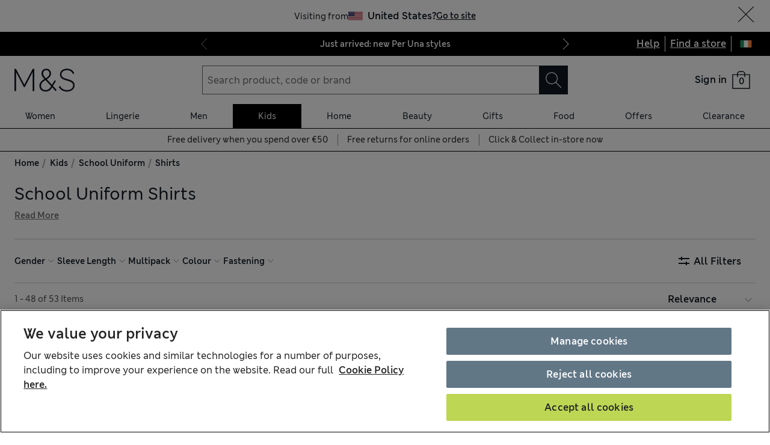

--- FILE ---
content_type: text/html; charset=utf-8
request_url: https://www.marksandspencer.com/ie/l/kids/school-uniform/shirts
body_size: 89455
content:
<!DOCTYPE html><html lang="en"><head><meta charSet="utf-8"/><meta name="viewport" content="width=device-width, initial-scale=1"/><meta name="format-detection" content="telephone=no"/><title>School Uniform Shirts at M&amp;S IE</title><meta name="description" content="They’ll always look smart in shirts from our trusted school uniform collection. Discover short-sleeved and long-sleeved options in classic colours at M&amp;S"/><meta name="robots" content="index,follow"/><link rel="canonical" href="https://www.marksandspencer.com/ie/l/kids/school-uniform/shirts"/><link rel="alternate" hrefLang="en-IE" href="https://www.marksandspencer.com/ie/l/kids/school-uniform/shirts"/><link rel="alternate" hrefLang="en-GB" href="https://www.marksandspencer.com/l/kids/school-uniform/shirts"/><link rel="alternate" hrefLang="x-default" href="https://www.marksandspencer.com/l/kids/school-uniform/shirts"/><link rel="alternate" hrefLang="ar-SA" href="https://www.marksandspencer.com/sa/l/%D9%85%D9%84%D8%A7%D8%A8%D8%B3-%D8%A7%D9%84%D8%A3%D8%B7%D9%81%D8%A7%D9%84/%D9%85%D8%AA%D8%AC%D8%B1-%D8%A7%D9%84%D8%B2%D9%8A-%D8%A7%D9%84%D9%85%D8%AF%D8%B1%D8%B3%D9%8A/%D8%A7%D9%84%D9%82%D9%85%D8%B5%D8%A7%D9%86-%D9%88%D9%82%D9%85%D8%B5%D8%A7%D9%86-%D8%A7%D9%84%D8%A8%D9%88%D9%84%D9%88/"/><link rel="alternate" hrefLang="en-CZ" href="https://www.marksandspencer.com/en-cz/l/kids/school-uniform-shop/shirts-and-polo-shirts/"/><link rel="alternate" hrefLang="en-PL" href="https://www.marksandspencer.com/en-pl/l/kids/school-uniform/shirts-and-polo-shirts/"/><link rel="alternate" hrefLang="es-US" href="https://www.marksandspencer.com/es-us/l/ni%C3%B1os/tienda-de-uniformes-escolares/camisetas-y-polos/"/><link rel="alternate" hrefLang="en-DE" href="https://www.marksandspencer.com/en-de/l/kids/school-uniform/shirts-and-polo-shirts/"/><link rel="alternate" hrefLang="ar-BH" href="https://www.marksandspencer.com/bh/l/%D9%85%D9%84%D8%A7%D8%A8%D8%B3-%D8%A7%D9%84%D8%A3%D8%B7%D9%81%D8%A7%D9%84/%D9%85%D8%AA%D8%AC%D8%B1-%D8%A7%D9%84%D8%B2%D9%8A-%D8%A7%D9%84%D9%85%D8%AF%D8%B1%D8%B3%D9%8A/%D8%A7%D9%84%D9%82%D9%85%D8%B5%D8%A7%D9%86-%D9%88%D9%82%D9%85%D8%B5%D8%A7%D9%86-%D8%A7%D9%84%D8%A8%D9%88%D9%84%D9%88/"/><link rel="alternate" hrefLang="en-PT" href="https://www.marksandspencer.com/pt/l/kids/school-uniform-shop/shirts-and-polo-shirts/"/><link rel="alternate" hrefLang="en-HK" href="https://www.marksandspencer.com/hk/l/kids/school-uniform-shop/shirts-and-polo-shirts/"/><link rel="alternate" hrefLang="en-TW" href="https://www.marksandspencer.com/tw/l/kids/school-uniform-shop/shirts-and-polo-shirts/"/><link rel="alternate" hrefLang="cs-CZ" href="https://www.marksandspencer.com/cz/l/d%C4%9Bti/%C5%A1koln%C3%AD-uniformy/ko%C5%A1ile-a-polotrika/"/><link rel="alternate" hrefLang="en-KR" href="https://www.marksandspencer.com/kr/l/kids/school-uniform-shop/shirts-and-polo-shirts/"/><link rel="alternate" hrefLang="en-KW" href="https://www.marksandspencer.com/kw/l/kids/school-uniform-shop/shirts-and-polo-shirts/"/><link rel="alternate" hrefLang="en-CN" href="https://www.marksandspencer.com/cn/l/kids/school-uniform-shop/shirts-and-polo-shirts/"/><link rel="alternate" hrefLang="en-CY" href="https://www.marksandspencer.com/cy/l/kids/school-uniform-shop/shirts-and-polo-shirts/"/><link rel="alternate" hrefLang="ar-KW" href="https://www.marksandspencer.com/ar-kw/l/%D9%85%D9%84%D8%A7%D8%A8%D8%B3-%D8%A7%D9%84%D8%A3%D8%B7%D9%81%D8%A7%D9%84/%D9%85%D8%AA%D8%AC%D8%B1-%D8%A7%D9%84%D8%B2%D9%8A-%D8%A7%D9%84%D9%85%D8%AF%D8%B1%D8%B3%D9%8A/%D8%A7%D9%84%D9%82%D9%85%D8%B5%D8%A7%D9%86-%D9%88%D9%82%D9%85%D8%B5%D8%A7%D9%86-%D8%A7%D9%84%D8%A8%D9%88%D9%84%D9%88/"/><link rel="alternate" hrefLang="en-US" href="https://www.marksandspencer.com/us/l/kids/school-uniform-shop/shirts-and-polo-shirts/"/><link rel="alternate" hrefLang="en-ID" href="https://www.marksandspencer.com/id/l/kids/school-uniform-shop/shirts-and-polo-shirts/"/><link rel="alternate" hrefLang="en-EE" href="https://www.marksandspencer.com/ee/l/kids/school-uniform-shop/shirts-and-polo-shirts/"/><link rel="alternate" hrefLang="en-AE" href="https://www.marksandspencer.com/ae/l/kids/school-uniform-shop/shirts-and-polo-shirts/"/><link rel="alternate" hrefLang="en-IL" href="https://www.marksandspencer.com/il/l/kids/school-uniform-shop/shirts-and-polo-shirts/"/><link rel="alternate" hrefLang="en-HR" href="https://www.marksandspencer.com/hr/l/kids/school-uniform-shop/shirts-and-polo-shirts/"/><link rel="alternate" hrefLang="en-LV" href="https://www.marksandspencer.com/lv/l/kids/school-uniform-shop/shirts-and-polo-shirts/"/><link rel="alternate" hrefLang="en-LU" href="https://www.marksandspencer.com/en-lu/l/kids/school-uniform/shirts-and-polo-shirts/"/><link rel="alternate" hrefLang="en-LT" href="https://www.marksandspencer.com/lt/l/kids/school-uniform-shop/shirts-and-polo-shirts/"/><link rel="alternate" hrefLang="ar-OM" href="https://www.marksandspencer.com/om/l/%D9%85%D9%84%D8%A7%D8%A8%D8%B3-%D8%A7%D9%84%D8%A3%D8%B7%D9%81%D8%A7%D9%84/%D9%85%D8%AA%D8%AC%D8%B1-%D8%A7%D9%84%D8%B2%D9%8A-%D8%A7%D9%84%D9%85%D8%AF%D8%B1%D8%B3%D9%8A/%D8%A7%D9%84%D9%82%D9%85%D8%B5%D8%A7%D9%86-%D9%88%D9%82%D9%85%D8%B5%D8%A7%D9%86-%D8%A7%D9%84%D8%A8%D9%88%D9%84%D9%88/"/><link rel="alternate" hrefLang="nl-NL" href="https://www.marksandspencer.com/nl/l/kinderen/schooluniform-shop-jongens/overhemden-and-poloshirts/"/><link rel="alternate" hrefLang="en-DK" href="https://www.marksandspencer.com/dk/l/kids/school-uniform-shop/shirts-and-polo-shirts/"/><link rel="alternate" hrefLang="en-HU" href="https://www.marksandspencer.com/hu/l/kids/school-uniform-shop/shirts-and-polo-shirts/"/><link rel="alternate" hrefLang="nl-BE" href="https://www.marksandspencer.com/nl-be/l/kinderen/schooluniform-shop-jongens/overhemden-and-poloshirts/"/><link rel="alternate" hrefLang="en-UA" href="https://www.marksandspencer.com/en-ua/l/kids/school-uniform-shop/shirts-and-polo-shirts/"/><link rel="alternate" hrefLang="es-ES" href="https://www.marksandspencer.com/es/l/ni%C3%B1os/tienda-de-uniformes-escolares/camisetas-y-polos/"/><link rel="alternate" hrefLang="en-QA" href="https://www.marksandspencer.com/qa/l/kids/school-uniform-shop/shirts-and-polo-shirts/"/><link rel="alternate" hrefLang="fr-LU" href="https://www.marksandspencer.com/lu/l/enfant/boutique-%C3%A9cole/chemises-et-polos-gar%C3%A7on/"/><link rel="alternate" hrefLang="fr-FR" href="https://www.marksandspencer.com/fr/l/enfant/boutique-%C3%A9cole/chemises-et-polos-gar%C3%A7on/"/><link rel="alternate" hrefLang="en-VN" href="https://www.marksandspencer.com/vn/l/kids/school-uniform-shop/shirts-and-polo-shirts/"/><link rel="alternate" hrefLang="de-DE" href="https://www.marksandspencer.com/de/l/kinder/schulkleidung-shop-jungen/hemden-and-poloshirts/"/><link rel="alternate" hrefLang="en-NL" href="https://www.marksandspencer.com/en-nl/l/kids/school-uniform/shirts-and-polo-shirts/"/><link rel="alternate" hrefLang="en-RO" href="https://www.marksandspencer.com/ro/l/kids/school-uniform-shop/shirts-and-polo-shirts/"/><link rel="alternate" hrefLang="en-JE" href="https://www.marksandspencer.com/je/l/kids/school-uniform-shop/shirts-and-polo-shirts/"/><link rel="alternate" hrefLang="en-NO" href="https://www.marksandspencer.com/no/l/kids/school-uniform/shirts-and-polo-shirts/"/><link rel="alternate" hrefLang="en-RS" href="https://www.marksandspencer.com/rs/l/kids/school-uniform-shop/shirts-and-polo-shirts/"/><link rel="alternate" hrefLang="en-BH" href="https://www.marksandspencer.com/en-bh/l/kids/school-uniform-shop/shirts-and-polo-shirts/"/><link rel="alternate" hrefLang="en-JP" href="https://www.marksandspencer.com/jp/l/kids/school-uniform-shop/shirts-and-polo-shirts/"/><link rel="alternate" hrefLang="en-BG" href="https://www.marksandspencer.com/bg/l/kids/school-uniform-shop/shirts-and-polo-shirts/"/><link rel="alternate" hrefLang="en-JO" href="https://www.marksandspencer.com/jo/l/kids/school-uniform-shop/shirts-and-polo-shirts/"/><link rel="alternate" hrefLang="zh-HK" href="https://www.marksandspencer.com/zh-hk/l/%E7%AB%A5%E8%A3%9D/%E6%A0%A1%E6%9C%8D%E5%95%86%E5%BA%97/%E8%A5%AF%E8%A1%AB%E8%88%87-polo-%E8%A1%AB/"/><link rel="alternate" hrefLang="en-BE" href="https://www.marksandspencer.com/en-be/l/kids/school-uniform/shirts-and-polo-shirts/"/><link rel="alternate" hrefLang="en-FI" href="https://www.marksandspencer.com/fi/l/kids/school-uniform-shop/shirts-and-polo-shirts/"/><link rel="alternate" hrefLang="pl-PL" href="https://www.marksandspencer.com/pl/l/dzieci/mundurki-szkolne/koszule-i-koszule-polo/"/><link rel="alternate" hrefLang="en-IS" href="https://www.marksandspencer.com/is/l/kids/school-uniform-shop/shirts-and-polo-shirts/"/><link rel="alternate" hrefLang="en-MV" href="https://www.marksandspencer.com/mv/l/kids/school-uniform-shop/shirts-and-polo-shirts/"/><link rel="alternate" hrefLang="en-ES" href="https://www.marksandspencer.com/en-es/l/kids/school-uniform/shirts-and-polo-shirts/"/><link rel="alternate" hrefLang="en-MY" href="https://www.marksandspencer.com/my/l/kids/school-uniform-shop/shirts-and-polo-shirts/"/><link rel="alternate" hrefLang="en-AL" href="https://www.marksandspencer.com/al/l/kids/school-uniform-shop/shirts-and-polo-shirts/"/><link rel="alternate" hrefLang="en-IT" href="https://www.marksandspencer.com/it/l/kids/school-uniform/shirts-and-polo-shirts/"/><link rel="alternate" hrefLang="en-MX" href="https://www.marksandspencer.com/en-mx/l/kids/school-uniform-shop/shirts-and-polo-shirts/"/><link rel="alternate" hrefLang="fr-CA" href="https://www.marksandspencer.com/fr-ca/l/enfant/boutique-%C3%A9cole/chemises-et-polos-gar%C3%A7on/"/><link rel="alternate" hrefLang="fr-CH" href="https://www.marksandspencer.com/fr-ch/l/enfant/boutique-%C3%A9cole/chemises-et-polos-gar%C3%A7on/"/><link rel="alternate" hrefLang="en-AU" href="https://www.marksandspencer.com/au/l/kids/school-uniform-shop/shirts-and-polo-shirts/"/><link rel="alternate" hrefLang="en-AT" href="https://www.marksandspencer.com/en-at/l/kids/school-uniform/shirts-and-polo-shirts/"/><link rel="alternate" hrefLang="en-SK" href="https://www.marksandspencer.com/sk/l/kids/school-uniform-shop/shirts-and-polo-shirts/"/><link rel="alternate" hrefLang="en-CA" href="https://www.marksandspencer.com/ca/l/kids/school-uniform-shop/shirts-and-polo-shirts/"/><link rel="alternate" hrefLang="en-OM" href="https://www.marksandspencer.com/en-om/l/kids/school-uniform-shop/shirts-and-polo-shirts/"/><link rel="alternate" hrefLang="en-KG" href="https://www.marksandspencer.com/kg/l/kids/school-uniform-shop/shirts-and-polo-shirts/"/><link rel="alternate" hrefLang="ar-AE" href="https://www.marksandspencer.com/ar-ae/l/%D9%85%D9%84%D8%A7%D8%A8%D8%B3-%D8%A7%D9%84%D8%A3%D8%B7%D9%81%D8%A7%D9%84/%D9%85%D8%AA%D8%AC%D8%B1-%D8%A7%D9%84%D8%B2%D9%8A-%D8%A7%D9%84%D9%85%D8%AF%D8%B1%D8%B3%D9%8A/%D8%A7%D9%84%D9%82%D9%85%D8%B5%D8%A7%D9%86-%D9%88%D9%82%D9%85%D8%B5%D8%A7%D9%86-%D8%A7%D9%84%D8%A8%D9%88%D9%84%D9%88/"/><link rel="alternate" hrefLang="en-CH" href="https://www.marksandspencer.com/ch/l/kids/school-uniform/shirts-and-polo-shirts/"/><link rel="alternate" hrefLang="zh-SG" href="https://www.marksandspencer.com/zh-sg/l/%E5%84%BF%E7%AB%A5/%E6%A0%A1%E6%9C%8D%E5%95%86%E5%BA%97/%E8%A1%AC%E8%A1%AB%E5%92%8C%E5%BC%80%E9%A2%86%E8%A1%AB/"/><link rel="alternate" hrefLang="en-SA" href="https://www.marksandspencer.com/en-sa/l/kids/school-uniform-shop/shirts-and-polo-shirts/"/><link rel="alternate" hrefLang="de-AT" href="https://www.marksandspencer.com/at/l/kinder/schulkleidung-shop-jungen/hemden-and-poloshirts/"/><link rel="alternate" hrefLang="en-BN" href="https://www.marksandspencer.com/bn/l/kids/school-uniform-shop/shirts-and-polo-shirts/"/><link rel="alternate" hrefLang="en-FR" href="https://www.marksandspencer.com/en-fr/l/kids/school-uniform-shop/shirts-and-polo-shirts/"/><link rel="alternate" hrefLang="en-NZ" href="https://www.marksandspencer.com/nz/l/kids/school-uniform-shop/shirts-and-polo-shirts/"/><link rel="alternate" hrefLang="en-SE" href="https://www.marksandspencer.com/se/l/kids/school-uniform/shirts-and-polo-shirts/"/><link rel="alternate" hrefLang="fr-BE" href="https://www.marksandspencer.com/fr-be/l/enfant/boutique-%C3%A9cole/chemises-et-polos-gar%C3%A7on/"/><link rel="alternate" hrefLang="en-SI" href="https://www.marksandspencer.com/si/l/kids/school-uniform-shop/shirts-and-polo-shirts/"/><link rel="alternate" hrefLang="ar-QA" href="https://www.marksandspencer.com/ar-qa/l/%D9%85%D9%84%D8%A7%D8%A8%D8%B3-%D8%A7%D9%84%D8%A3%D8%B7%D9%81%D8%A7%D9%84/%D9%85%D8%AA%D8%AC%D8%B1-%D8%A7%D9%84%D8%B2%D9%8A-%D8%A7%D9%84%D9%85%D8%AF%D8%B1%D8%B3%D9%8A/%D8%A7%D9%84%D9%82%D9%85%D8%B5%D8%A7%D9%86-%D9%88%D9%82%D9%85%D8%B5%D8%A7%D9%86-%D8%A7%D9%84%D8%A8%D9%88%D9%84%D9%88/"/><link rel="alternate" hrefLang="en-SG" href="https://www.marksandspencer.com/sg/l/kids/school-uniform-shop/shirts-and-polo-shirts/"/><meta property="og:title" content="School Uniform Shirts at M&amp;S IE"/><meta property="og:description" content="They’ll always look smart in shirts from our trusted school uniform collection. Discover short-sleeved and long-sleeved options in classic colours at M&amp;S"/><meta property="og:url" content="https://www.marksandspencer.com/ie/l/kids/school-uniform/shirts"/><meta property="og:image" content="https://assets.digitalcontent.marksandspencer.app/image/upload/q_auto,f_auto/SD_04_T76_5813_Z0_X_EC_0"/><meta property="og:image:alt" content="3 Pack Boys&#x27; Slim Easy Iron School Shirts (2-16 Yrs)"/><meta property="og:type" content="website"/><meta property="og:site_name" content="Marks &amp; Spencer"/><meta name="next-head-count" content="97"/><link rel="shortcut icon" href="https://static.marksandspencer.com/images/favicon.ico"/><link rel="preload" href="https://static.marksandspencer.com/fonts/mnsLondon/mnsLondonRegular.woff2" as="font" type="font/woff2" crossorigin="anonymous"/><link rel="preload" href="https://static.marksandspencer.com/fonts/mnsLondon/mnsLondonSemiBold.woff2" as="font" type="font/woff2" crossorigin="anonymous"/><link href="https://s.go-mpulse.net/" rel="preconnect"/><link href="https://tags.tiqcdn.com/" rel="preconnect"/><link href="https://asset1.cxnmarksandspencer.com/" rel="preconnect"/><link href="https://images.ctfassets.net/" rel="preconnect"/><link href="https://experience.marksandspencer.app/v1/graphql" rel="preconnect" crossorigin="anonymous"/><link href="https://personalised-discovery.marksandspencer.app/" rel="preconnect" crossorigin="anonymous"/><link href="https://static.marksandspencer.com/" rel="dns-prefetch"/><link href="https://asset1.marksandspencer.com/" rel="dns-prefetch"/><link href="https://api.marksandspencer.com/" rel="dns-prefetch"/><link href="https://prod.prod.gql-mesh.gql.mnscorp.net/graphql" rel="dns-prefetch"/><link rel="preload" href="/browse/asset/_next/static/css/8a09170790783ceb.css" as="style"/><link rel="preload" href="/browse/asset/_next/static/css/ab47a18280ac8794.css" as="style"/><link rel="preload" href="/browse/asset/_next/static/css/01cc836736760545.css" as="style"/><link rel="preload" href="/browse/asset/_next/static/css/ab7a2002724f7224.css" as="style"/><link rel="preload" href="/browse/asset/_next/static/css/1e0dd438dd44a33c.css" as="style"/><link rel="preload" href="/browse/asset/_next/static/css/f9a733abb074a216.css" as="style"/><script type="application/ld+json">{"@context":"https://schema.org","@type":"BreadcrumbList","itemListElement":[{"@type":"ListItem","position":0,"item":{"@id":"/ie","name":"Home"}},{"@type":"ListItem","position":2,"item":{"@id":"/ie/c/kids","name":"Kids"}},{"@type":"ListItem","position":3,"item":{"@id":"/ie/l/kids/school-uniform","name":"School Uniform"}},{"@type":"ListItem","position":4,"item":{"@id":"/ie/l/kids/school-uniform/shirts","name":"Shirts"}}]}</script><link rel="preload" as="image" imageSrcSet="https://assets.digitalcontent.marksandspencer.app/image/upload/w_128,q_auto,f_auto/SD_04_T76_5813_Z0_X_EC_0 128w, https://assets.digitalcontent.marksandspencer.app/image/upload/w_256,q_auto,f_auto/SD_04_T76_5813_Z0_X_EC_0 256w, https://assets.digitalcontent.marksandspencer.app/image/upload/w_384,q_auto,f_auto/SD_04_T76_5813_Z0_X_EC_0 384w, https://assets.digitalcontent.marksandspencer.app/image/upload/w_640,q_auto,f_auto/SD_04_T76_5813_Z0_X_EC_0 640w, https://assets.digitalcontent.marksandspencer.app/image/upload/w_768,q_auto,f_auto/SD_04_T76_5813_Z0_X_EC_0 768w, https://assets.digitalcontent.marksandspencer.app/image/upload/w_1024,q_auto,f_auto/SD_04_T76_5813_Z0_X_EC_0 1024w, https://assets.digitalcontent.marksandspencer.app/image/upload/w_1280,q_auto,f_auto/SD_04_T76_5813_Z0_X_EC_0 1280w, https://assets.digitalcontent.marksandspencer.app/image/upload/w_1920,q_auto,f_auto/SD_04_T76_5813_Z0_X_EC_0 1920w, https://assets.digitalcontent.marksandspencer.app/image/upload/w_2560,q_auto,f_auto/SD_04_T76_5813_Z0_X_EC_0 2560w" imageSizes="(min-width: 768px) 20vw, 30vw" fetchPriority="high"/><link rel="preload" as="image" imageSrcSet="https://assets.digitalcontent.marksandspencer.app/image/upload/w_128,q_auto,f_auto/SD_04_T76_5883_Z0_X_EC_0 128w, https://assets.digitalcontent.marksandspencer.app/image/upload/w_256,q_auto,f_auto/SD_04_T76_5883_Z0_X_EC_0 256w, https://assets.digitalcontent.marksandspencer.app/image/upload/w_384,q_auto,f_auto/SD_04_T76_5883_Z0_X_EC_0 384w, https://assets.digitalcontent.marksandspencer.app/image/upload/w_640,q_auto,f_auto/SD_04_T76_5883_Z0_X_EC_0 640w, https://assets.digitalcontent.marksandspencer.app/image/upload/w_768,q_auto,f_auto/SD_04_T76_5883_Z0_X_EC_0 768w, https://assets.digitalcontent.marksandspencer.app/image/upload/w_1024,q_auto,f_auto/SD_04_T76_5883_Z0_X_EC_0 1024w, https://assets.digitalcontent.marksandspencer.app/image/upload/w_1280,q_auto,f_auto/SD_04_T76_5883_Z0_X_EC_0 1280w, https://assets.digitalcontent.marksandspencer.app/image/upload/w_1920,q_auto,f_auto/SD_04_T76_5883_Z0_X_EC_0 1920w, https://assets.digitalcontent.marksandspencer.app/image/upload/w_2560,q_auto,f_auto/SD_04_T76_5883_Z0_X_EC_0 2560w" imageSizes="(min-width: 768px) 20vw, 30vw" fetchPriority="high"/><script src="https://cdn.optimizely.com/js/23116130417.js"></script><script>
            (function () {
              if (typeof window !== 'undefined' && window.optimizely) {
                const optlyPages = window.optimizely.get('data').pages;

                Object.keys(optlyPages).forEach((pageId) => {
                  // Deactivate page
                  window.optimizely.push({
                    type: 'page',
                    pageName: optlyPages[pageId].apiName,
                    isActive: false,
                  });

                });
              }
            })();</script><script id="optimizelyFetchDatafile" data-nscript="beforeInteractive">
    fetch('https://cdn.optimizely.com/datafiles/NpHHtXg3piHbWzCrf9RkQ.json')
      .then((response) => response.json())
      .then((data) => { 
        window.optimizelyDatafile = data;
      });
  </script><link rel="stylesheet" href="/browse/asset/_next/static/css/8a09170790783ceb.css" data-n-g=""/><link rel="stylesheet" href="/browse/asset/_next/static/css/ab47a18280ac8794.css" data-n-p=""/><link rel="stylesheet" href="/browse/asset/_next/static/css/01cc836736760545.css" data-n-p=""/><link rel="stylesheet" href="/browse/asset/_next/static/css/ab7a2002724f7224.css" data-n-p=""/><link rel="stylesheet" href="/browse/asset/_next/static/css/1e0dd438dd44a33c.css" data-n-p=""/><link rel="stylesheet" href="/browse/asset/_next/static/css/f9a733abb074a216.css" data-n-p=""/><noscript data-n-css=""></noscript><script defer="" noModule="" src="/browse/asset/_next/static/chunks/polyfills-42372ed130431b0a.js"></script><script id="dynatrace-rum-sdk" src="https://js-cdn.dynatrace.com/jstag/15fc9f135f3/bf94809uzh/3d0fec4ecab1d80_complete.js" data-nscript="beforeInteractive"></script><script src="/browse/asset/_next/static/chunks/webpack-6397ce513ada790c.js" defer=""></script><script src="/browse/asset/_next/static/chunks/framework-b7bf32eefa3c9757.js" defer=""></script><script src="/browse/asset/_next/static/chunks/main-406a4b190263dfa5.js" defer=""></script><script src="/browse/asset/_next/static/chunks/pages/_app-3615803d0d7bbe44.js" defer=""></script><script src="/browse/asset/_next/static/chunks/9e296500-8670f4f54b481fc8.js" defer=""></script><script src="/browse/asset/_next/static/chunks/3463-be4d822a06192b93.js" defer=""></script><script src="/browse/asset/_next/static/chunks/531-d4a3b1f2487dffd1.js" defer=""></script><script src="/browse/asset/_next/static/chunks/3755-239e6e3c22d435da.js" defer=""></script><script src="/browse/asset/_next/static/chunks/8381-12bde534375abf2f.js" defer=""></script><script src="/browse/asset/_next/static/chunks/4037-771e8018fd743f74.js" defer=""></script><script src="/browse/asset/_next/static/chunks/4036-ecad1532c6fb8736.js" defer=""></script><script src="/browse/asset/_next/static/chunks/3036-594e2d7e3ad30c4a.js" defer=""></script><script src="/browse/asset/_next/static/chunks/3247-ecc007c1c00bb687.js" defer=""></script><script src="/browse/asset/_next/static/chunks/4360-69d67d68dea68b62.js" defer=""></script><script src="/browse/asset/_next/static/chunks/2374-966e71f682b23636.js" defer=""></script><script src="/browse/asset/_next/static/chunks/1871-ca9e11703769e884.js" defer=""></script><script src="/browse/asset/_next/static/chunks/7045-fc91bf5f3645bc1a.js" defer=""></script><script src="/browse/asset/_next/static/chunks/9711-2ddabf8cbf7cd706.js" defer=""></script><script src="/browse/asset/_next/static/chunks/3107-17fe79608809e4de.js" defer=""></script><script src="/browse/asset/_next/static/chunks/8176-07e26c4182707730.js" defer=""></script><script src="/browse/asset/_next/static/chunks/pages/l/%5B...categories%5D-d750f591b19e4f63.js" defer=""></script><script src="/browse/asset/_next/static/browse-f22aa8eb/_buildManifest.js" defer=""></script><script src="/browse/asset/_next/static/browse-f22aa8eb/_ssgManifest.js" defer=""></script></head><body data-tagg-experience="treatment-v1" data-framework="onyx"><script type="text/javascript">document.body.classList.add("has-js")</script><script type="text/javascript">
                if (typeof globalThis === 'undefined') {
                  var globalThis = Function('return this')();
                }

                if (typeof String.prototype.replaceAll === "undefined") {
                  String.prototype.replaceAll = function(match, replace) {
                    return this.replace(new RegExp(match, 'g'), () => replace);
                  }
                }
              </script><link rel="preload" as="image" href="https://static.marksandspencer.com/icons/country-flags/Ireland.svg"/><link rel="preload" as="image" imageSrcSet="https://assets.digitalcontent.marksandspencer.app/image/upload/w_128,q_auto,f_auto/SD_04_T76_5813_Z0_X_EC_0 128w, https://assets.digitalcontent.marksandspencer.app/image/upload/w_256,q_auto,f_auto/SD_04_T76_5813_Z0_X_EC_0 256w, https://assets.digitalcontent.marksandspencer.app/image/upload/w_384,q_auto,f_auto/SD_04_T76_5813_Z0_X_EC_0 384w, https://assets.digitalcontent.marksandspencer.app/image/upload/w_640,q_auto,f_auto/SD_04_T76_5813_Z0_X_EC_0 640w, https://assets.digitalcontent.marksandspencer.app/image/upload/w_768,q_auto,f_auto/SD_04_T76_5813_Z0_X_EC_0 768w, https://assets.digitalcontent.marksandspencer.app/image/upload/w_1024,q_auto,f_auto/SD_04_T76_5813_Z0_X_EC_0 1024w, https://assets.digitalcontent.marksandspencer.app/image/upload/w_1280,q_auto,f_auto/SD_04_T76_5813_Z0_X_EC_0 1280w, https://assets.digitalcontent.marksandspencer.app/image/upload/w_1920,q_auto,f_auto/SD_04_T76_5813_Z0_X_EC_0 1920w, https://assets.digitalcontent.marksandspencer.app/image/upload/w_2560,q_auto,f_auto/SD_04_T76_5813_Z0_X_EC_0 2560w" imageSizes="(min-width: 768px) 20vw, 30vw" fetchPriority="high"/><link rel="preload" as="image" imageSrcSet="https://assets.digitalcontent.marksandspencer.app/image/upload/w_128,q_auto,f_auto/SD_04_T76_5883_Z0_X_EC_0 128w, https://assets.digitalcontent.marksandspencer.app/image/upload/w_256,q_auto,f_auto/SD_04_T76_5883_Z0_X_EC_0 256w, https://assets.digitalcontent.marksandspencer.app/image/upload/w_384,q_auto,f_auto/SD_04_T76_5883_Z0_X_EC_0 384w, https://assets.digitalcontent.marksandspencer.app/image/upload/w_640,q_auto,f_auto/SD_04_T76_5883_Z0_X_EC_0 640w, https://assets.digitalcontent.marksandspencer.app/image/upload/w_768,q_auto,f_auto/SD_04_T76_5883_Z0_X_EC_0 768w, https://assets.digitalcontent.marksandspencer.app/image/upload/w_1024,q_auto,f_auto/SD_04_T76_5883_Z0_X_EC_0 1024w, https://assets.digitalcontent.marksandspencer.app/image/upload/w_1280,q_auto,f_auto/SD_04_T76_5883_Z0_X_EC_0 1280w, https://assets.digitalcontent.marksandspencer.app/image/upload/w_1920,q_auto,f_auto/SD_04_T76_5883_Z0_X_EC_0 1920w, https://assets.digitalcontent.marksandspencer.app/image/upload/w_2560,q_auto,f_auto/SD_04_T76_5883_Z0_X_EC_0 2560w" imageSizes="(min-width: 768px) 20vw, 30vw" fetchPriority="high"/><div id="__next"><div><header data-business-unit="mnscore"><div data-testid="unsupported-browser-message-banner" class="browser-support-banner_wrapper__ysWvN"><script type="text/javascript">
window.addEventListener('load', function () {
    const userAgent = window.navigator.userAgent || '';
    const chromeAgent = userAgent.indexOf('Chrome') > -1 || userAgent.indexOf('Chromium') > -1;

    const versionMatch = /Version\/(\d+).+Safari/.exec(userAgent);
    const version = versionMatch && versionMatch[1];

    if (version && version < 12 && !chromeAgent) {
      const banner = document.getElementById('unsupported-browser-message-banner');
      if (banner) {
        banner.style.display = 'block';
      }
    }
  });  
</script><div class="message-banner-v2_root__HviwD message-banner-v2_info__gEM51"><p class="media-0_body__yf6Z_ media-0_strong__aXigV">Update your browser for a better shopping experience!</p><p class="media-0_textSm__Q52Mz">Get faster load times, stronger security and access to all features.</p></div></div><div class="top-header_topHeaderContainer__HTKf2"><a class="media-0_label__6_MaV skip-link_wrapper__ec15Q link_link__EtgPi link_primary__hQmpK link_inverse__7Tg_v" style="--border-colour:var(--colour-stroke-interactive-secondary-default)" href="#main-content">Skip to content<span style="--render-svg-icon-url:url(&#x27;https://static.marksandspencer.com/icons/svgs/ArrowRight-v3-1.svg?key=v3&#x27;);--render-svg-icon-color:#222222;--render-svg-height:24px;--render-svg-width:24px;--render-svg-background-size:24px" class="render-svg_svg__ah__C render-svg_coloured__G_eK5 link_arrowIcon__PjwUv" role="presentation"></span></a><div class="top-header_topHeaderWrapper__7YmeD"><div class="top-header_siteStripeContainer__maYMt"><div class="site-stripe_siteStripeContainer__6dYgr site-stripe_dark__kP24I site-stripe_slidableSiteStripe__HZdZu"><div class="site-stripe_carouselWrapper__wi66x"><div class="eco-box_ecoBox__50nux eco-box_gap__B80YD eco-box_gapPolyfill__zyYBi carousel_root__bmbkv" style="--gap-up-to-md:1rem;--gap-md-to-lg:1rem;--gap-lg-to-xl:1rem;--gap-from-xl:1rem;--gap-polyfill-mb-up-to-md:1rem;--gap-polyfill-mb-md-to-lg:1rem;--gap-polyfill-mb-lg-to-xl:1rem;--gap-polyfill-mb-from-xl:1rem"><ul class="eco-box_ecoBox__50nux eco-box_gap__B80YD eco-box_gapPolyfill__zyYBi listUnstyled carousel_slides__n_k7Q" style="--gap-up-to-md:0rem;--gap-md-to-lg:0rem;--gap-lg-to-xl:0rem;--gap-from-xl:0rem;--gap-polyfill-mr-up-to-md:0rem;--gap-polyfill-mr-md-to-lg:0rem;--gap-polyfill-mr-lg-to-xl:0rem;--gap-polyfill-mr-from-xl:0rem;--slide-width-sm:calc((100% - (0rem * 0)) / 1);--slide-width-md:calc((100% - (0rem * 0)) / 1);--slide-width-lg:calc((100% - (0rem * 0)) / 1);--slide-width-xl:calc((100% - (0rem * 0)) / 1)" aria-label="Carousel Slides"><li class="carousel_slide___fpt4 slide-1"><a class="media-0_textSm__Q52Mz media-0_noTextDecoration__I3GOV site-stripe_textColor__lwIHt site-stripe_slideItem__r1Osm media-0_strong__aXigV" href="/ie/l/women/per-una#intid=sitestripe_1_just%20arrived%3a%20new%20per%20una%20styles" data-slide="true" aria-label="Just arrived: new Per Una styles">Just arrived: new Per Una styles</a></li><li class="carousel_slide___fpt4 slide-2"><a class="media-0_textSm__Q52Mz media-0_noTextDecoration__I3GOV site-stripe_textColor__lwIHt site-stripe_slideItem__r1Osm media-0_strong__aXigV" href="/ie/l/women/knitwear/jumpers#intid=sitestripe_2_the%20jumpers%20you%20need%20this%20january" data-slide="true" aria-label="The jumpers you need this January">The jumpers you need this January</a></li><li class="carousel_slide___fpt4 slide-3"><a class="media-0_textSm__Q52Mz media-0_noTextDecoration__I3GOV site-stripe_textColor__lwIHt site-stripe_slideItem__r1Osm media-0_strong__aXigV" href="/ie/l/women/all-new-in/clothing#intid=sitestripe_3_just%20arrived%3a%20new%20styles%20you%20need%20to%20see" data-slide="true" aria-label="Just arrived: new styles you need to see">Just arrived: new styles you need to see</a></li></ul></div><div class="eco-box_ecoBox__50nux eco-box_gap__B80YD eco-box_gapPolyfill__zyYBi pagination_pagination__sDmcn" style="--gap-up-to-md:0.5rem;--gap-md-to-lg:0.5rem;--gap-lg-to-xl:0.5rem;--gap-from-xl:0.5rem;--gap-polyfill-mr-up-to-md:0.5rem;--gap-polyfill-mr-md-to-lg:0.5rem;--gap-polyfill-mr-lg-to-xl:0.5rem;--gap-polyfill-mr-from-xl:0.5rem"><span class="site-stripe_chevron__WxvR_ site-stripe_prev__poCat"><button class="pagination_trigger__YEwyN" disabled="" aria-disabled="true" tabindex="-1" aria-label="Previous page"><span style="--render-svg-icon-url:url(&#x27;https://static.marksandspencer.com/icons/svgs/ChevronLeftDefault.svg?key=v3&#x27;);--render-svg-background-size:40px" class="render-svg_svg__ah__C render-svg_coloured__G_eK5 pagination_chevron__OQlJ6" role="presentation"></span></button></span><span class="site-stripe_chevron__WxvR_ site-stripe_next__4nKBG"><button class="pagination_trigger__YEwyN" disabled="" aria-disabled="true" tabindex="-1" aria-label="Next page"><span style="--render-svg-icon-url:url(&#x27;https://static.marksandspencer.com/icons/svgs/ChevronRightDefault.svg?key=v3&#x27;);--render-svg-background-size:40px" class="render-svg_svg__ah__C render-svg_coloured__G_eK5 pagination_chevron__OQlJ6" role="presentation"></span></button></span></div></div></div></div><div class="top-header_topLinksWrapper__ancss"><div class="top-header_topLinks__nLCe3"><a class="media-0_label__6_MaV link_link__EtgPi link_inline__c8leo link_inverse__7Tg_v" style="--border-colour:var(--colour-stroke-interactive-secondary-default)" href="/ie/c/faqs">Help</a></div><div class="top-header_topLinks__nLCe3"><a class="media-0_label__6_MaV link_link__EtgPi link_inline__c8leo link_inverse__7Tg_v" style="--border-colour:var(--colour-stroke-interactive-secondary-default)" href="/MSResStoreFinderGlobalBaseCmd?catalogId=11551&amp;langId=-24&amp;storeId=10451">Find a store</a></div><div class="top-header_flyoutButtonWrapper__keKCB"><button type="submit" class="interaction-icon_black__zop0b interaction-icon_interaction__ZoJ6X interaction-icon_small__9dKmG interaction-icon_removeBackground__XjDso" aria-label="Ireland selected: Change country"><span style="--render-svg-icon-url:url(&#x27;https://static.marksandspencer.com/icons/country-flags/Ireland-v2.svg?key=v3&#x27;);--render-svg-height:20px;--render-svg-width:20px;--render-svg-background-size:20px" class="render-svg_svg__ah__C" role="presentation"></span></button></div></div></div></div><div class="header-container_containerWrapper___8pH7"><div class="header-container_container__Bup7n"><div class="header_informationalHeaderContainer__g6lwY"><div class="header_informationalHeader__5Ot_2"><div class="eco-box_ecoBox__50nux eco-box_gap__B80YD header_logoArea__rpm92" style="--gap-up-to-md:0.25rem;--gap-md-to-lg:0.25rem;--gap-lg-to-xl:0.25rem;--gap-from-xl:0.25rem"><div class="header_burgerIcon__kkvJX header_visibleFromMd__KRCgT header_hiddenFromXl__PMzZA"><button type="submit" class="interaction-icon_white__LTcv9 interaction-icon_interaction__ZoJ6X interaction-icon_sizeSmSmall__r7xBT interaction-icon_sizeMdMedium__3IwJj interaction-icon_removeBackground__XjDso" aria-label="Open navigation menu"><span style="--render-svg-icon-url:url(&#x27;https://static.marksandspencer.com/icons/svgs/MenuBurger-v3-1.svg?key=v3&#x27;);--render-svg-icon-color:var(--colour-icon-on-background-alt);--render-svg-height-sm:20px;--render-svg-height-md:28px;--render-svg-width-sm:20px;--render-svg-width-md:28px;--render-svg-background-size-sm:20px;--render-svg-background-size-md:28px" class="render-svg_svg__ah__C render-svg_coloured__G_eK5" role="presentation"></span></button></div><a class="media-0_label__6_MaV link_link__EtgPi link_inline__c8leo" style="--border-colour:var(--colour-stroke-interactive-secondary-default)" href="/ie" aria-label="Go to the M&amp;S home page"><span style="--render-svg-icon-url:url(&#x27;https://static.marksandspencer.com/images/MAndSLogo-v2.svg?key=v3&#x27;);--render-svg-height-sm:24px;--render-svg-height-xl:40px;--render-svg-width-sm:60px;--render-svg-width-xl:100px" class="render-svg_svg__ah__C render-svg_coloured__G_eK5" role="presentation"></span></a></div><div class="eco-box_ecoBox__50nux eco-box_gap__B80YD header_searchArea__BIS7y" style="--gap-up-to-md:0.25rem;--gap-md-to-lg:0.25rem;--gap-lg-to-xl:0.25rem;--gap-from-xl:0.25rem"><div class="header_burgerIcon__kkvJX header_visibleFromSm__kkN6Y header_hiddenFromMd__uz6SN"><button type="submit" class="interaction-icon_white__LTcv9 interaction-icon_interaction__ZoJ6X interaction-icon_sizeSmSmall__r7xBT interaction-icon_sizeMdMedium__3IwJj interaction-icon_removeBackground__XjDso" aria-label="Open navigation menu"><span style="--render-svg-icon-url:url(&#x27;https://static.marksandspencer.com/icons/svgs/MenuBurger-v3-1.svg?key=v3&#x27;);--render-svg-icon-color:var(--colour-icon-on-background-alt);--render-svg-height-sm:20px;--render-svg-height-md:28px;--render-svg-width-sm:20px;--render-svg-width-md:28px;--render-svg-background-size-sm:20px;--render-svg-background-size-md:28px" class="render-svg_svg__ah__C render-svg_coloured__G_eK5" role="presentation"></span></button></div><div class=""><form role="search" class="search-box_root__mibYp" data-open="false"><button type="button" aria-label="Close search overlay" class="search-box_overlay__flAvq"></button><div class="search-box_searchIcon__kNOUd"><button type="button" class="interaction-icon_white__LTcv9 interaction-icon_interaction__ZoJ6X interaction-icon_sizeSmSmall__r7xBT interaction-icon_sizeMdMedium__3IwJj interaction-icon_removeBackground__XjDso" aria-label="Open search overlay"><span style="--render-svg-icon-url:url(&#x27;https://static.marksandspencer.com/icons/svgs/Search-v3-1.svg?key=v3&#x27;);--render-svg-icon-color:var(--colour-icon-on-background-alt);--render-svg-height-sm:20px;--render-svg-height-md:28px;--render-svg-width-sm:20px;--render-svg-width-md:28px;--render-svg-background-size-sm:20px;--render-svg-background-size-md:28px" class="render-svg_svg__ah__C render-svg_coloured__G_eK5" role="presentation"></span></button></div><div class="search-box_container__0gitj"><div class="search-box_closeButton__pV29y"><button type="button" class="interaction-icon_white__LTcv9 interaction-icon_interaction__ZoJ6X interaction-icon_small__9dKmG" aria-label="Close search overlay"><span style="--render-svg-icon-url:url(&#x27;https://static.marksandspencer.com/icons/svgs/Cross-v3-1.svg?key=v3&#x27;);--render-svg-icon-color:var(--colour-icon-on-background-alt);--render-svg-height:20px;--render-svg-width:20px;--render-svg-background-size:20px" class="render-svg_svg__ah__C render-svg_coloured__G_eK5" role="presentation"></span></button></div><div class="search-box_searchBoxWrapper__ZN3NL formFieldMinMaxWidth search-box_hasClearButton__u4Bxn"><div class="input_inputWrapper__JfYDm formFieldMinMaxWidth" style="--input-error-icon-url:url(https://static.marksandspencer.com/icons/svgs/ErrorTriangle-v3-1.svg);--input-success-icon-url:url(https://static.marksandspencer.com/icons/svgs/SuccessCheck-v3-1.svg)"><div class="input_labelWrapper__WcgPB"><label class="media-0_textSm__Q52Mz label_labelContainer__KvIGC visuallyHide media-0_strong__aXigV" for="searchId">Search product, code or brand</label></div><input class="formDefaultStyles formActiveStylesOnFocus" id="searchId" type="search" required="" placeholder="Search product, code or brand" autoComplete="off" autoCapitalize="off" autoCorrect="off" name="searchTerm" value=""/></div><div class="search-box_buttonsWrapper__3fsOC"><div class="search-box_clearButton__K96h9"><button class="button_btn__MU562 button_btnTertiary__Jq39s button_compact__hHbA5" type="button" aria-label="Clear search input">Clear</button></div><div><button type="submit" class="interaction-icon_black__zop0b interaction-icon_interaction__ZoJ6X interaction-icon_medium__ptojH" aria-label="Search button" id="SearchIconInputBtn"><span style="--render-svg-icon-url:url(&#x27;https://static.marksandspencer.com/icons/svgs/Search-v3-1.svg?key=v3&#x27;);--render-svg-icon-color:var(--colour-icon-on-background-default);--render-svg-height:28px;--render-svg-width:28px;--render-svg-background-size:28px" class="render-svg_svg__ah__C render-svg_coloured__G_eK5" role="presentation"></span></button></div></div></div></div></form></div></div><div class="eco-box_ecoBox__50nux eco-box_gap__B80YD header_iconsArea__TAhXX" style="--gap-up-to-md:0.25rem;--gap-md-to-lg:0.25rem;--gap-lg-to-xl:0.25rem;--gap-from-xl:0.25rem"><div class="popover_wrapper__RUzcS"><div class="account-dropdown_signIn__zRe6X"><a class="media-0_label__6_MaV account-dropdown_link__pQLwo link_link__EtgPi link_inline__c8leo" style="--border-colour:var(--colour-stroke-interactive-secondary-default)" href="/webapp/wcs/stores/servlet/MSResLogin?catalogId=11551&amp;langId=-24&amp;storeId=10451&amp;myAcctMain=1&amp;intid=header_sign-in_sign-in"><p class="media-0_textXs__ZzHWu media-1024_body__U9DnX media-0_strong__aXigV">Sign in</p></a></div><button class="popover_toggleButton__OPeaL popover_right__xMwNk" aria-label="Enter popover"><span style="--render-svg-icon-url:url(&#x27;https://static.marksandspencer.com/icons/svgs/ChevronDownDefault.svg?key=v3&#x27;);--render-svg-height:20px;--render-svg-width:20px;--render-svg-background-size:20px" class="render-svg_svg__ah__C render-svg_coloured__G_eK5" role="presentation"></span></button><div class="popover_activeArea__wCif4 popover_right__xMwNk popover_close__Vxevf"><div class="popover_content__Y08Ij popover_right__xMwNk" style="--content-width:21.5rem"><div><div class=""><div class="account-dropdown_content__fU89m"><p class="media-0_body__yf6Z_ media-0_strong__aXigV" style="--typography-gutter-bottom:0.5rem">Sign in or create an account:</p><ul class="account-dropdown_contentList__gSqme"><li class="media-0_textSm__Q52Mz" style="--typography-gutter-bottom:0.25rem">for faster checkout</li><li class="media-0_textSm__Q52Mz" style="--typography-gutter-bottom:0.25rem">to unlock personalised Sparks offers</li><li class="media-0_textSm__Q52Mz" style="--typography-gutter-bottom:0.25rem">to access order history and track deliveries</li></ul><ul class="listUnstyled"><li><a class="media-0_label__6_MaV account-dropdown_myAccountLink__CrSbz account-dropdown_link__pQLwo link_link__EtgPi link_inline__c8leo" style="--border-colour:var(--colour-stroke-interactive-secondary-default)" href="/webapp/wcs/stores/servlet/MSResLogin?catalogId=11551&amp;langId=-24&amp;storeId=10451&amp;myAcctMain=1&amp;intid=header_sign-in_sign-in"><span style="--render-svg-icon-url:url(&#x27;https://static.marksandspencer.com/icons/svgs/ProfileAccount-v3-1.svg?key=v3&#x27;);--render-svg-background-size:32px" class="render-svg_svg__ah__C render-svg_coloured__G_eK5 account-dropdown_icon__yOzrd" role="presentation"></span><span class="media-0_textSm__Q52Mz">Sign in</span></a><div class="eco-box_ecoBox__50nux dividers_light__CqawO dividers_divider__sG9K6 dividers_horizontal__Pr0w7"></div></li><li><a class="media-0_label__6_MaV account-dropdown_myAccountLink__CrSbz account-dropdown_link__pQLwo link_link__EtgPi link_inline__c8leo" style="--border-colour:var(--colour-stroke-interactive-secondary-default)" href="/webapp/wcs/stores/servlet/MSResUserRegistration?catalogId=11551&amp;myAcctMain=1&amp;langId=-24&amp;storeId=10451&amp;isHeaderReg=Y&amp;intid=header_sign-in_create-an-account"><span style="--render-svg-icon-url:url(&#x27;https://static.marksandspencer.com/icons/svgs/CreateAccount-v3-1.svg?key=v3&#x27;);--render-svg-background-size:32px" class="render-svg_svg__ah__C render-svg_coloured__G_eK5 account-dropdown_icon__yOzrd" role="presentation"></span><span class="media-0_textSm__Q52Mz">Create an account</span></a><div class="eco-box_ecoBox__50nux dividers_light__CqawO dividers_divider__sG9K6 dividers_horizontal__Pr0w7"></div></li><li><a class="media-0_label__6_MaV account-dropdown_myAccountLink__CrSbz account-dropdown_link__pQLwo link_link__EtgPi link_inline__c8leo" style="--border-colour:var(--colour-stroke-interactive-secondary-default)" href="/webapp/wcs/stores/servlet/MSOrderTrackingFormCmd?catalogId=11551&amp;langId=-24&amp;storeId=10451&amp;intid=header_sign-in_guest-order-tracking"><span style="--render-svg-icon-url:url(&#x27;https://static.marksandspencer.com/icons/svgs/TrackOrder-v3-1.svg?key=v3&#x27;);--render-svg-background-size:32px" class="render-svg_svg__ah__C render-svg_coloured__G_eK5 account-dropdown_icon__yOzrd" role="presentation"></span><span class="media-0_textSm__Q52Mz">Guest order tracking</span></a><div class="eco-box_ecoBox__50nux dividers_light__CqawO dividers_divider__sG9K6 dividers_horizontal__Pr0w7"></div></li><li><a class="media-0_label__6_MaV account-dropdown_myAccountLink__CrSbz account-dropdown_link__pQLwo link_link__EtgPi link_inline__c8leo" style="--border-colour:var(--colour-stroke-interactive-secondary-default)" href="/webapp/wcs/stores/servlet/MSOrderTrackingFormCmd?catalogId=11551&amp;langId=-24&amp;storeId=10451&amp;returnsflag=true&amp;intid=header_sign-in_guest-order-tracking"><span style="--render-svg-icon-url:url(&#x27;https://static.marksandspencer.com/icons/svgs/Returns-v3-1.svg?key=v3&#x27;);--render-svg-background-size:32px" class="render-svg_svg__ah__C render-svg_coloured__G_eK5 account-dropdown_icon__yOzrd" role="presentation"></span><span class="media-0_textSm__Q52Mz">Guest order return</span></a><div class="eco-box_ecoBox__50nux dividers_light__CqawO dividers_divider__sG9K6 dividers_horizontal__Pr0w7"></div></li><li><a class="media-0_label__6_MaV account-dropdown_myAccountLink__CrSbz account-dropdown_link__pQLwo link_link__EtgPi link_inline__c8leo" style="--border-colour:var(--colour-stroke-interactive-secondary-default)" href="/ie/mysparks?catalogId=11551&amp;langId=-24&amp;storeId=10451#intid=header_sign-in_sparks"><span style="--render-svg-icon-url:url(&#x27;https://static.marksandspencer.com/icons/svgs/Sparks-v3-1.svg?key=v3&#x27;);--render-svg-background-size:32px" class="render-svg_svg__ah__C render-svg_coloured__G_eK5 account-dropdown_icon__yOzrd" role="presentation"></span><span class="media-0_textSm__Q52Mz">Sparks</span></a></li></ul></div></div></div></div></div></div><div class="shopping-bag_wrapper__T7M6H"><span style="--render-svg-icon-url:url(&#x27;https://static.marksandspencer.com/icons/svgs/BagEmpty-v3-2.svg?key=v3&#x27;);--render-svg-height-sm:24px;--render-svg-height-md:40px;--render-svg-width-sm:24px;--render-svg-width-md:40px;--render-svg-background-size-sm:20px;--render-svg-background-size-md:32px" class="render-svg_svg__ah__C render-svg_coloured__G_eK5" role="img" aria-label="Empty shopping bag"></span><span class="media-0_textXs__ZzHWu media-768_textSm__oojIW shopping-bag_bagCount__XI5Jc media-0_strong__aXigV" style="text-align:center" aria-hidden="true" id="empty-basket-count">0</span></div></div></div></div><div class="new-navigation_gnavContainer__3Em71"><button class="modal_modalOverlay__yadxR modal_left__IT501 gnav_modalOverlayReset__0Mdm6" data-open="false" aria-label="Close navigation menu" aria-hidden="true"></button><div class="modal_modal__szFuZ modal_fullScreen__Ie6xY modal_flyout__6XuNW modal_left__IT501 modal_unStyledFlyout__oLtIe gnav_modalReset__1_qXl gnav_experimentalRoot__HPkUe" data-open="false"><div class="gnav_root__LhwDc"><div class="gnav_burgerHeader__zLvq_"><div class="new-navigation_hideSearchBoxOnTab__axH1W"><div class="eco-box_ecoBox__50nux eco-box_gap__B80YD header_searchArea__BIS7y" style="--gap-up-to-md:0.25rem;--gap-md-to-lg:0.25rem;--gap-lg-to-xl:0.25rem;--gap-from-xl:0.25rem"><div class=""><form role="search" class="search-box_root__mibYp search-box_searchIconOnly__ASe8P" data-open="false"><button type="button" aria-label="Close search overlay" class="search-box_overlay__flAvq"></button><div class="search-box_searchIcon__kNOUd"><button type="button" class="interaction-icon_white__LTcv9 interaction-icon_interaction__ZoJ6X interaction-icon_sizeSmSmall__r7xBT interaction-icon_sizeMdMedium__3IwJj interaction-icon_removeBackground__XjDso" aria-label="Open search overlay"><span style="--render-svg-icon-url:url(&#x27;https://static.marksandspencer.com/icons/svgs/Search-v3-1.svg?key=v3&#x27;);--render-svg-icon-color:var(--colour-icon-on-background-alt);--render-svg-height-sm:20px;--render-svg-height-md:28px;--render-svg-width-sm:20px;--render-svg-width-md:28px;--render-svg-background-size-sm:20px;--render-svg-background-size-md:28px" class="render-svg_svg__ah__C render-svg_coloured__G_eK5" role="presentation"></span></button></div><div class="search-box_container__0gitj"><div class="search-box_closeButton__pV29y"><button type="button" class="interaction-icon_white__LTcv9 interaction-icon_interaction__ZoJ6X interaction-icon_small__9dKmG" aria-label="Close search overlay"><span style="--render-svg-icon-url:url(&#x27;https://static.marksandspencer.com/icons/svgs/Cross-v3-1.svg?key=v3&#x27;);--render-svg-icon-color:var(--colour-icon-on-background-alt);--render-svg-height:20px;--render-svg-width:20px;--render-svg-background-size:20px" class="render-svg_svg__ah__C render-svg_coloured__G_eK5" role="presentation"></span></button></div><div class="search-box_searchBoxWrapper__ZN3NL formFieldMinMaxWidth search-box_hasClearButton__u4Bxn"><div class="input_inputWrapper__JfYDm formFieldMinMaxWidth" style="--input-error-icon-url:url(https://static.marksandspencer.com/icons/svgs/ErrorTriangle-v3-1.svg);--input-success-icon-url:url(https://static.marksandspencer.com/icons/svgs/SuccessCheck-v3-1.svg)"><div class="input_labelWrapper__WcgPB"><label class="media-0_textSm__Q52Mz label_labelContainer__KvIGC visuallyHide media-0_strong__aXigV" for="searchId">Search product, code or brand</label></div><input class="formDefaultStyles formActiveStylesOnFocus" id="searchId" type="search" required="" placeholder="Search product, code or brand" autoComplete="off" autoCapitalize="off" autoCorrect="off" name="searchTerm" value=""/></div><div class="search-box_buttonsWrapper__3fsOC"><div class="search-box_clearButton__K96h9"><button class="button_btn__MU562 button_btnTertiary__Jq39s button_compact__hHbA5" type="button" aria-label="Clear search input">Clear</button></div><div><button type="submit" class="interaction-icon_black__zop0b interaction-icon_interaction__ZoJ6X interaction-icon_medium__ptojH" aria-label="Search button" id="SearchIconInputBtn"><span style="--render-svg-icon-url:url(&#x27;https://static.marksandspencer.com/icons/svgs/Search-v3-1.svg?key=v3&#x27;);--render-svg-icon-color:var(--colour-icon-on-background-default);--render-svg-height:28px;--render-svg-width:28px;--render-svg-background-size:28px" class="render-svg_svg__ah__C render-svg_coloured__G_eK5" role="presentation"></span></button></div></div></div></div></form></div></div></div><div class="eco-box_ecoBox__50nux eco-box_gap__B80YD header_logoArea__rpm92" style="--gap-up-to-md:0.25rem;--gap-md-to-lg:0.25rem;--gap-lg-to-xl:0.25rem;--gap-from-xl:0.25rem"><a class="media-0_label__6_MaV link_link__EtgPi link_inline__c8leo" style="--border-colour:var(--colour-stroke-interactive-secondary-default)" href="/" aria-label="Go to the M&amp;S home page"><span style="--render-svg-icon-url:url(&#x27;https://static.marksandspencer.com/images/MAndSLogo-v2.svg?key=v3&#x27;);--render-svg-height-sm:24px;--render-svg-height-xl:40px;--render-svg-width-sm:60px;--render-svg-width-xl:100px" class="render-svg_svg__ah__C render-svg_coloured__G_eK5" role="presentation"></span></a></div><button aria-label="Close navigation menu" class="gnav_closeButton__9CCJh"><span style="--render-svg-icon-url:url(&#x27;https://static.marksandspencer.com/icons/svgs/Cross-v3-1.svg?key=v3&#x27;);--render-svg-height:32px;--render-svg-width:32px;--render-svg-background-size:32px" class="render-svg_svg__ah__C render-svg_coloured__G_eK5" role="presentation"></span></button></div><div class="gnav_activeTabHeaderArea__h9JLm"><div class="gnav_activeTabContainer__r62s_"><button class="button_btn__302xQ button_btnNoVariant__4zTs0 media-0_body__yf6Z_ gnav_burgerItemHeading__8myW8 gnav_burgerTabItem__CFsvl gnav_tabReset__8teTO media-0_strong__aXigV"><span style="--render-svg-icon-url:url(&#x27;https://static.marksandspencer.com/icons/svgs/ChevronLeftDefault.svg?key=v3&#x27;);--render-svg-background-size:40px" class="render-svg_svg__ah__C render-svg_coloured__G_eK5" role="presentation"></span></button><a data-takes-active-tab-href="true" class="media-0_body__yf6Z_ gnav_burgerItemHeading__8myW8 gnav_burgerTabItem__CFsvl media-0_strong__aXigV" data-active-tab="true"><p style="display:contents" data-takes-active-tab-name="true"></p></a><button aria-label="Close navigation menu" class="gnav_closeButton__9CCJh"><span style="--render-svg-icon-url:url(&#x27;https://static.marksandspencer.com/icons/svgs/Cross-v3-1.svg?key=v3&#x27;);--render-svg-height:20px;--render-svg-width:20px;--render-svg-background-size:20px" class="render-svg_svg__ah__C render-svg_coloured__G_eK5" role="presentation"></span></button></div></div><div class="gnav_scrollableArea__bRX8I"><nav class="gnav_tabs__VVwj_ gnav_experimentalTabs__0wqT1" aria-label="Main navigation"><div data-tab-id="IE_SC_Level_1_1000001" data-active-tab="false" class="gnav_tab__GM_Zu" data-l23-close-clicked="false"><div class="gnav_imageContainer__xZa0Y gnav_fullWidth__4JO07"><a href="/ie/c/women#intid=gnav_LEVEL1_COMPONENT_women" class="media-0_body__yf6Z_ media-1280_textSm__V3PzB gnav_burgerItemHeading__8myW8 gnav_tabHeading__Qwe6W"><p class="eco-box_ecoBox__50nux eco-box_gap__B80YD eco-box_gapPolyfill__zyYBi gnav_inlineGroup__Q1IZW" style="--gap-up-to-md:0.5rem;--gap-md-to-lg:0.5rem;--gap-lg-to-xl:0.5rem;--gap-from-xl:0.5rem;--gap-polyfill-mr-up-to-md:0.5rem;--gap-polyfill-mr-md-to-lg:0.5rem;--gap-polyfill-mr-lg-to-xl:0.5rem;--gap-polyfill-mr-from-xl:0.5rem">Women</p><button type="button" aria-label="Enter Category Women" class="gnav_focusableTabPanelTrigger__HkjrP" tabindex="0"></button></a></div><div class="gnav_tabPanel__Wk1hL" data-tab-panel="true"><div class="inspirational-image_root__dGfrt"><div class="gnav_imageContainer__xZa0Y gnav_fullHeight__ilU_D"></div><div class="inspirational-image_brandsWrapper__Bys_p"><div class="inspirational-image_brandsTitle__DzwMa"><a href="/ie/c/brands/az-of-brands?AtoZSelectedDept=women">Brands</a></div><div class="inspirational-image_brandsStripe__bLrLQ"><div class="gnav_imageContainer__xZa0Y"><div class="circular-navigation_circularNavigation__rIXmm circular-navigation_isInline__AEE0G"><a href="/ie/l/autograph/womens#intid=gnav_women_brand-roundel_autograph" class="circular-navigation_circularNavigationLink__IbVNd circular-navigation_isInline__AEE0G"><div width="64" height="64"></div></a></div></div><div class="gnav_imageContainer__xZa0Y"><div class="circular-navigation_circularNavigation__rIXmm circular-navigation_isInline__AEE0G"><a href="/ie/l/brands/never-fully-dressed#intid=gnav_women_brand-roundel_never-fully-dressed" class="circular-navigation_circularNavigationLink__IbVNd circular-navigation_isInline__AEE0G"><div width="64" height="64"></div></a></div></div><div class="gnav_imageContainer__xZa0Y"><div class="circular-navigation_circularNavigation__rIXmm circular-navigation_isInline__AEE0G"><a href="/ie/l/brands/jaeger/womens#intid=gnav_women_brand-roundel_jaeger" class="circular-navigation_circularNavigationLink__IbVNd circular-navigation_isInline__AEE0G"><div width="64" height="64"></div></a></div></div><div class="gnav_imageContainer__xZa0Y"><div class="circular-navigation_circularNavigation__rIXmm circular-navigation_isInline__AEE0G"><a href="/ie/l/brands/nobodys-child#intid=gnav_women_brand-roundel_nobodys-child" class="circular-navigation_circularNavigationLink__IbVNd circular-navigation_isInline__AEE0G"><div width="64" height="64"></div></a></div></div><div class="gnav_imageContainer__xZa0Y"><div class="circular-navigation_circularNavigation__rIXmm circular-navigation_isInline__AEE0G"><a href="/ie/l/women/per-una#intid=gnav_women_brand-roundel_per-una" class="circular-navigation_circularNavigationLink__IbVNd circular-navigation_isInline__AEE0G"><div width="64" height="64"></div></a></div></div><div class="gnav_imageContainer__xZa0Y"><div class="circular-navigation_circularNavigation__rIXmm circular-navigation_isInline__AEE0G"><a href="/ie/l/brands/skechers/womens#intid=gnav_women_brand-roundel_skechers" class="circular-navigation_circularNavigationLink__IbVNd circular-navigation_isInline__AEE0G"><div width="64" height="64"></div></a></div></div><div class="gnav_imageContainer__xZa0Y"><div class="circular-navigation_circularNavigation__rIXmm circular-navigation_isInline__AEE0G"><a href="/ie/l/brands/victoria#intid=gnav_women_brand-roundel_victoria" class="circular-navigation_circularNavigationLink__IbVNd circular-navigation_isInline__AEE0G"><div width="64" height="64"></div></a></div></div></div></div></div><div class="gnav_sectionParent__8yLE9"><div class="gnav_section__A_vh7"><div class="gnav_burgerItemHeading__8myW8 gnav_sectionHeading__Defct"><a href="/ie/c/women#intid=gnav_women_core_clothing">Clothing</a></div><ul class="gnav_sectionItems__LqhOG"><li><a href="/ie/l/women/best-sellers#intid=gnav_women_core_clothing_best-sellers" class="media-0_body__yf6Z_ media-1280_textSm__V3PzB gnav_sectionItem__OIGKs">Best Sellers</a></li><li><a href="/ie/l/women/knitwear/cardigans#intid=gnav_women_core_clothing_cardigans" class="media-0_body__yf6Z_ media-1280_textSm__V3PzB gnav_sectionItem__OIGKs">Cardigans</a></li><li><a href="/ie/l/cashmere/womens#intid=gnav_women_core_clothing_cashmere" class="media-0_body__yf6Z_ media-1280_textSm__V3PzB gnav_sectionItem__OIGKs">Cashmere</a></li><li><a href="/ie/l/women/coats-and-jackets#intid=gnav_women_core_clothing_coats-and-jackets" class="media-0_body__yf6Z_ media-1280_textSm__V3PzB gnav_sectionItem__OIGKs">Coats and Jackets</a></li><li><a href="/ie/l/women/dresses#intid=gnav_women_core_clothing_dresses" class="media-0_body__yf6Z_ media-1280_textSm__V3PzB gnav_sectionItem__OIGKs">Dresses</a></li><li><a href="/ie/l/women/holiday-shop#intid=gnav_women_core_clothing_holiday-shop" class="media-0_body__yf6Z_ media-1280_textSm__V3PzB gnav_sectionItem__OIGKs">Holiday Shop</a></li><li><a href="/ie/l/women/jeans#intid=gnav_women_core_clothing_jeans" class="media-0_body__yf6Z_ media-1280_textSm__V3PzB gnav_sectionItem__OIGKs">Jeans</a></li><li><a href="/ie/l/women/knitwear/jumpers#intid=gnav_women_core_clothing_jumpers" class="media-0_body__yf6Z_ media-1280_textSm__V3PzB gnav_sectionItem__OIGKs">Jumpers</a></li><li><a href="/ie/l/women/tops/shirts-and-blouses#intid=gnav_women_core_clothing_shirts-and-blouses" class="media-0_body__yf6Z_ media-1280_textSm__V3PzB gnav_sectionItem__OIGKs">Shirts and Blouses</a></li><li><a href="/ie/l/women/skirts#intid=gnav_women_core_clothing_skirts" class="media-0_body__yf6Z_ media-1280_textSm__V3PzB gnav_sectionItem__OIGKs">Skirts</a></li><li><a href="/ie/l/women/sportswear#intid=gnav_women_core_clothing_sportswear" class="media-0_body__yf6Z_ media-1280_textSm__V3PzB gnav_sectionItem__OIGKs">Sportswear</a></li><li><a href="/ie/l/women/swimwear#intid=gnav_women_core_clothing_swimwear" class="media-0_body__yf6Z_ media-1280_textSm__V3PzB gnav_sectionItem__OIGKs">Swimwear</a></li><li><a href="/ie/l/women/tops#intid=gnav_women_core_clothing_tops" class="media-0_body__yf6Z_ media-1280_textSm__V3PzB gnav_sectionItem__OIGKs">Tops</a></li><li><a href="/ie/l/women/trousers#intid=gnav_women_core_clothing_trousers" class="media-0_body__yf6Z_ media-1280_textSm__V3PzB gnav_sectionItem__OIGKs">Trousers</a></li></ul></div><div class="gnav_section__A_vh7"><div class="gnav_burgerItemHeading__8myW8 gnav_sectionHeading__Defct"><a href="/ie/l/women/dresses#intid=gnav_women_core_dresses">Dresses</a></div><ul class="gnav_sectionItems__LqhOG"><li><a href="/ie/l/women/dresses#intid=gnav_women_core_dresses_all-dresses" class="media-0_body__yf6Z_ media-1280_textSm__V3PzB gnav_sectionItem__OIGKs">All Dresses</a></li><li><a href="/ie/l/women/dresses/maxi-dresses#intid=gnav_women_core_dresses_maxi-dresses" class="media-0_body__yf6Z_ media-1280_textSm__V3PzB gnav_sectionItem__OIGKs">Maxi Dresses</a></li><li><a href="/ie/l/women/dresses/midaxi-dresses#intid=gnav_women_core_dresses_midaxi-dresses" class="media-0_body__yf6Z_ media-1280_textSm__V3PzB gnav_sectionItem__OIGKs">Midaxi Dresses</a></li><li><a href="/ie/l/women/dresses/midi-dresses#intid=gnav_women_core_dresses_midi-dresses" class="media-0_body__yf6Z_ media-1280_textSm__V3PzB gnav_sectionItem__OIGKs">Midi Dresses</a></li><li><a href="/ie/l/women/dresses/mini-dresses#intid=gnav_women_core_dresses_mini-dresses" class="media-0_body__yf6Z_ media-1280_textSm__V3PzB gnav_sectionItem__OIGKs">Mini Dresses</a></li></ul></div><div class="gnav_section__A_vh7"><div class="gnav_burgerItemHeading__8myW8 gnav_sectionHeading__Defct"><a href="/ie/l/women/footwear#intid=gnav_women_core_footwear">Footwear</a></div><ul class="gnav_sectionItems__LqhOG"><li><a href="/ie/l/women/footwear#intid=gnav_women_core_footwear_all-footwear" class="media-0_body__yf6Z_ media-1280_textSm__V3PzB gnav_sectionItem__OIGKs">All Footwear</a></li><li><a href="/ie/l/women/footwear/boots#intid=gnav_women_core_footwear_boots" class="media-0_body__yf6Z_ media-1280_textSm__V3PzB gnav_sectionItem__OIGKs">Boots</a></li><li><a href="/ie/l/women/footwear/shoes#intid=gnav_women_core_footwear_shoes" class="media-0_body__yf6Z_ media-1280_textSm__V3PzB gnav_sectionItem__OIGKs">Shoes</a></li><li><a href="/ie/l/women/footwear/slippers#intid=gnav_women_core_footwear_slippers" class="media-0_body__yf6Z_ media-1280_textSm__V3PzB gnav_sectionItem__OIGKs">Slippers</a></li><li><a href="/ie/l/women/footwear/trainers#intid=gnav_women_core_footwear_trainers" class="media-0_body__yf6Z_ media-1280_textSm__V3PzB gnav_sectionItem__OIGKs">Trainers</a></li></ul></div><div class="gnav_section__A_vh7"><div class="gnav_burgerItemHeading__8myW8 gnav_sectionHeading__Defct"><a href="/ie/l/women/accessories#intid=gnav_women_core_accessories">Accessories</a></div><ul class="gnav_sectionItems__LqhOG"><li><a href="/ie/l/women/accessories#intid=gnav_women_core_accessories_all-accessories" class="media-0_body__yf6Z_ media-1280_textSm__V3PzB gnav_sectionItem__OIGKs">All Accessories</a></li><li><a href="/ie/l/women/handbags#intid=gnav_women_core_accessories_handbags-and-bags" class="media-0_body__yf6Z_ media-1280_textSm__V3PzB gnav_sectionItem__OIGKs">Handbags &amp; Bags</a></li><li><a href="/ie/l/women/accessories/hats#intid=gnav_women_core_accessories_hats" class="media-0_body__yf6Z_ media-1280_textSm__V3PzB gnav_sectionItem__OIGKs">Hats</a></li><li><a href="/ie/l/women/accessories/scarves#intid=gnav_women_core_accessories_scarves" class="media-0_body__yf6Z_ media-1280_textSm__V3PzB gnav_sectionItem__OIGKs">Scarves</a></li></ul></div><div class="gnav_section__A_vh7"><div class="gnav_burgerItemHeading__8myW8 gnav_sectionHeading__Defct"><a href="/ie/c/lingerie#intid=gnav_women_core_lingerie-and-nightwear">Lingerie &amp; Nightwear</a></div><ul class="gnav_sectionItems__LqhOG"><li><a href="/ie/l/lingerie/bras#intid=gnav_women_core_lingerie-and-nightwear_bras" class="media-0_body__yf6Z_ media-1280_textSm__V3PzB gnav_sectionItem__OIGKs">Bras</a></li><li><a href="/ie/l/lingerie/knickers#intid=gnav_women_core_lingerie-and-nightwear_knickers" class="media-0_body__yf6Z_ media-1280_textSm__V3PzB gnav_sectionItem__OIGKs">Knickers</a></li><li><a href="/ie/l/lingerie/nightwear#intid=gnav_women_core_lingerie-and-nightwear_nightwear" class="media-0_body__yf6Z_ media-1280_textSm__V3PzB gnav_sectionItem__OIGKs">Nightwear</a></li></ul></div><div class="gnav_section__A_vh7"><div class="gnav_burgerItemHeading__8myW8 gnav_sectionHeading__Defct">Body Fit &amp; Maternity</div><ul class="gnav_sectionItems__LqhOG"><li><a href="/ie/l/women/plus-size-clothing#intid=gnav_women_core_body-fit-and-maternity_curve" class="media-0_body__yf6Z_ media-1280_textSm__V3PzB gnav_sectionItem__OIGKs">Curve</a></li><li><a href="/ie/l/women/maternity#intid=gnav_women_core_body-fit-and-maternity_maternity" class="media-0_body__yf6Z_ media-1280_textSm__V3PzB gnav_sectionItem__OIGKs">Maternity</a></li><li><a href="/ie/l/women/petite#intid=gnav_women_core_body-fit-and-maternity_petite" class="media-0_body__yf6Z_ media-1280_textSm__V3PzB gnav_sectionItem__OIGKs">Petite</a></li><li><a href="/ie/l/women/tall#intid=gnav_women_core_body-fit-and-maternity_tall" class="media-0_body__yf6Z_ media-1280_textSm__V3PzB gnav_sectionItem__OIGKs">Tall</a></li></ul></div></div><div class="gnav_featureCardContainer__k0Dj6"><div class="gnav_imageContainer__xZa0Y"><div class="circular-navigation_circularNavigation__rIXmm circular-navigation_isInline__AEE0G"><a href="/ie/l/women/all-new-in/clothing#intid=gnav_women_prop-roundel_just-arrived" class="circular-navigation_circularNavigationLink__IbVNd circular-navigation_isInline__AEE0G"><div width="64" height="64"></div><span class="media-0_textSm__Q52Mz circular-navigation_circularNavigationText__RVIUR" style="text-align:left">Just Arrived</span></a></div></div><div class="gnav_imageContainer__xZa0Y"><div class="circular-navigation_circularNavigation__rIXmm circular-navigation_isInline__AEE0G"><a href="/ie/l/women/our-top-picks#intid=gnav_women_prop-roundel_our-january-top-picks" class="circular-navigation_circularNavigationLink__IbVNd circular-navigation_isInline__AEE0G"><div width="64" height="64"></div><span class="media-0_textSm__Q52Mz circular-navigation_circularNavigationText__RVIUR" style="text-align:left">Our January Top Picks</span></a></div></div><div class="gnav_imageContainer__xZa0Y"><div class="circular-navigation_circularNavigation__rIXmm circular-navigation_isInline__AEE0G"><a href="/ie/l/women/workwear#intid=gnav_women_prop-roundel_new-city-essentials" class="circular-navigation_circularNavigationLink__IbVNd circular-navigation_isInline__AEE0G"><div width="64" height="64"></div><span class="media-0_textSm__Q52Mz circular-navigation_circularNavigationText__RVIUR" style="text-align:left">New City Essentials</span></a></div></div><div class="gnav_imageContainer__xZa0Y"><div class="circular-navigation_circularNavigation__rIXmm circular-navigation_isInline__AEE0G"><a href="/ie/l/women/loungewear#intid=gnav_women_prop-roundel_off-duty-dressing" class="circular-navigation_circularNavigationLink__IbVNd circular-navigation_isInline__AEE0G"><div width="64" height="64"></div><span class="media-0_textSm__Q52Mz circular-navigation_circularNavigationText__RVIUR" style="text-align:left">Off-Duty Dressing</span></a></div></div><div class="gnav_imageContainer__xZa0Y"><div class="circular-navigation_circularNavigation__rIXmm circular-navigation_isInline__AEE0G"><a href="/ie/l/women/trends/chocolate-brown-clothing-and-accessories#intid=gnav_women_prop-roundel_chocolate-brown" class="circular-navigation_circularNavigationLink__IbVNd circular-navigation_isInline__AEE0G"><div width="64" height="64"></div><span class="media-0_textSm__Q52Mz circular-navigation_circularNavigationText__RVIUR" style="text-align:left">Chocolate Brown</span></a></div></div><div class="gnav_imageContainer__xZa0Y"><div class="circular-navigation_circularNavigation__rIXmm circular-navigation_isInline__AEE0G"><a href="/ie/content/category/women#intid=gnav_women_prop-roundel_editorial" class="circular-navigation_circularNavigationLink__IbVNd circular-navigation_isInline__AEE0G"><div width="64" height="64"></div><span class="media-0_textSm__Q52Mz circular-navigation_circularNavigationText__RVIUR" style="text-align:left">Editorial</span></a></div></div></div><button type="submit" class="interaction-icon_white__LTcv9 interaction-icon_interaction__ZoJ6X interaction-icon_small__9dKmG gnav_closeButton__9CCJh" aria-label="Close navigation overlay"><span style="--render-svg-icon-url:url(&#x27;https://static.marksandspencer.com/icons/svgs/Cross-v3-1.svg?key=v3&#x27;);--render-svg-icon-color:var(--colour-icon-on-background-alt);--render-svg-height:20px;--render-svg-width:20px;--render-svg-background-size:20px" class="render-svg_svg__ah__C render-svg_coloured__G_eK5" role="presentation"></span></button></div></div><div data-tab-id="IE_SC_Level_1_1040021" data-active-tab="false" class="gnav_tab__GM_Zu" data-l23-close-clicked="false"><div class="gnav_imageContainer__xZa0Y gnav_fullWidth__4JO07"><a href="/ie/c/lingerie#intid=gnav_LEVEL1_COMPONENT_lingerie" class="media-0_body__yf6Z_ media-1280_textSm__V3PzB gnav_burgerItemHeading__8myW8 gnav_tabHeading__Qwe6W"><p class="eco-box_ecoBox__50nux eco-box_gap__B80YD eco-box_gapPolyfill__zyYBi gnav_inlineGroup__Q1IZW" style="--gap-up-to-md:0.5rem;--gap-md-to-lg:0.5rem;--gap-lg-to-xl:0.5rem;--gap-from-xl:0.5rem;--gap-polyfill-mr-up-to-md:0.5rem;--gap-polyfill-mr-md-to-lg:0.5rem;--gap-polyfill-mr-lg-to-xl:0.5rem;--gap-polyfill-mr-from-xl:0.5rem">Lingerie</p><button type="button" aria-label="Enter Category Lingerie" class="gnav_focusableTabPanelTrigger__HkjrP" tabindex="0"></button></a></div><div class="gnav_tabPanel__Wk1hL" data-tab-panel="true"><div class="inspirational-image_root__dGfrt"><div class="gnav_imageContainer__xZa0Y gnav_fullHeight__ilU_D"></div><div class="inspirational-image_brandsWrapper__Bys_p"><div class="inspirational-image_brandsTitle__DzwMa"><a href="/ie/c/brands/az-of-brands?AtoZSelectedDept=lingerie">Brands</a></div><div class="inspirational-image_brandsStripe__bLrLQ"><div class="gnav_imageContainer__xZa0Y"><div class="circular-navigation_circularNavigation__rIXmm circular-navigation_isInline__AEE0G"><a href="/ie/l/autograph/lingerie#intid=gnav_lingerie_brand-roundel_autograph" class="circular-navigation_circularNavigationLink__IbVNd circular-navigation_isInline__AEE0G"><div width="64" height="64"></div></a></div></div><div class="gnav_imageContainer__xZa0Y"><div class="circular-navigation_circularNavigation__rIXmm circular-navigation_isInline__AEE0G"><a href="/ie/l/lingerie/b-by-boutique#intid=gnav_lingerie_brand-roundel_b-by-boutique" class="circular-navigation_circularNavigationLink__IbVNd circular-navigation_isInline__AEE0G"><div width="64" height="64"></div></a></div></div><div class="gnav_imageContainer__xZa0Y"><div class="circular-navigation_circularNavigation__rIXmm circular-navigation_isInline__AEE0G"><a href="/ie/l/lingerie/boutique#intid=gnav_lingerie_brand-roundel_boutique" class="circular-navigation_circularNavigationLink__IbVNd circular-navigation_isInline__AEE0G"><div width="64" height="64"></div></a></div></div><div class="gnav_imageContainer__xZa0Y"><div class="circular-navigation_circularNavigation__rIXmm circular-navigation_isInline__AEE0G"><a href="/ie/l/brands/chelsea-peers/womens#intid=gnav_lingerie_brand-roundel_chelsea-peers" class="circular-navigation_circularNavigationLink__IbVNd circular-navigation_isInline__AEE0G"><div width="64" height="64"></div></a></div></div><div class="gnav_imageContainer__xZa0Y"><div class="circular-navigation_circularNavigation__rIXmm circular-navigation_isInline__AEE0G"><a href="/ie/l/brands/panache#intid=gnav_lingerie_brand-roundel_panache" class="circular-navigation_circularNavigationLink__IbVNd circular-navigation_isInline__AEE0G"><div width="64" height="64"></div></a></div></div><div class="gnav_imageContainer__xZa0Y"><div class="circular-navigation_circularNavigation__rIXmm circular-navigation_isInline__AEE0G"><a href="/ie/l/lingerie/rosie-exclusively-for-mands-lingerie#intid=gnav_lingerie_brand-roundel_rosie-exclusively-for-mands" class="circular-navigation_circularNavigationLink__IbVNd circular-navigation_isInline__AEE0G"><div width="64" height="64"></div></a></div></div><div class="gnav_imageContainer__xZa0Y"><div class="circular-navigation_circularNavigation__rIXmm circular-navigation_isInline__AEE0G"><a href="/ie/l/brands/triumph#intid=gnav_lingerie_brand-roundel_triumph" class="circular-navigation_circularNavigationLink__IbVNd circular-navigation_isInline__AEE0G"><div width="64" height="64"></div></a></div></div></div></div></div><div class="gnav_sectionParent__8yLE9"><div class="gnav_section__A_vh7"><div class="gnav_burgerItemHeading__8myW8 gnav_sectionHeading__Defct"><a href="/ie/l/lingerie/bras#intid=gnav_lingerie_core_bras">Bras</a></div><ul class="gnav_sectionItems__LqhOG"><li><a href="/ie/l/lingerie/bras#intid=gnav_lingerie_core_bras_all-bras" class="media-0_body__yf6Z_ media-1280_textSm__V3PzB gnav_sectionItem__OIGKs">All Bras</a></li><li><a href="/ie/l/lingerie/bras/balcony-bras#intid=gnav_lingerie_core_bras_balcony-bras" class="media-0_body__yf6Z_ media-1280_textSm__V3PzB gnav_sectionItem__OIGKs">Balcony Bras</a></li><li><a href="/ie/l/lingerie/bras/first-bras#intid=gnav_lingerie_core_bras_first-bras" class="media-0_body__yf6Z_ media-1280_textSm__V3PzB gnav_sectionItem__OIGKs">First Bras</a></li><li><a href="/ie/l/lingerie/bras/fuller-bust-bras#intid=gnav_lingerie_core_bras_f-k-bras" class="media-0_body__yf6Z_ media-1280_textSm__V3PzB gnav_sectionItem__OIGKs">F-K Bras</a></li><li><a href="/ie/l/lingerie/bras/full-cup-bras#intid=gnav_lingerie_core_bras_full-cup-bras" class="media-0_body__yf6Z_ media-1280_textSm__V3PzB gnav_sectionItem__OIGKs">Full Cup Bras</a></li><li><a href="/ie/l/lingerie/bras/nursing-bras#intid=gnav_lingerie_core_bras_maternity-and-nursing-bras" class="media-0_body__yf6Z_ media-1280_textSm__V3PzB gnav_sectionItem__OIGKs">Maternity and Nursing Bras</a></li><li><a href="/ie/l/lingerie/multipacks/multipack-bras#intid=gnav_lingerie_core_bras_multipack-bras" class="media-0_body__yf6Z_ media-1280_textSm__V3PzB gnav_sectionItem__OIGKs">Multipack Bras</a></li><li><a href="/ie/l/lingerie/bras/fs5/non-wired#intid=gnav_lingerie_core_bras_non-wired-bras" class="media-0_body__yf6Z_ media-1280_textSm__V3PzB gnav_sectionItem__OIGKs">Non-Wired Bras</a></li><li><a href="/ie/l/lingerie/bras/post-surgery-bras#intid=gnav_lingerie_core_bras_post-surgery-bras" class="media-0_body__yf6Z_ media-1280_textSm__V3PzB gnav_sectionItem__OIGKs">Post-Surgery Bras</a></li><li><a href="/ie/l/lingerie/bras/fs5/padded#intid=gnav_lingerie_core_bras_padded-bras" class="media-0_body__yf6Z_ media-1280_textSm__V3PzB gnav_sectionItem__OIGKs">Padded Bras</a></li><li><a href="/ie/l/women/sportswear/sports-bras#intid=gnav_lingerie_core_bras_sports-bras" class="media-0_body__yf6Z_ media-1280_textSm__V3PzB gnav_sectionItem__OIGKs">Sports Bras</a></li><li><a href="/ie/l/lingerie/bras/strapless-bras#intid=gnav_lingerie_core_bras_strapless-bras" class="media-0_body__yf6Z_ media-1280_textSm__V3PzB gnav_sectionItem__OIGKs">Strapless Bras</a></li></ul></div><div class="gnav_section__A_vh7"><div class="gnav_burgerItemHeading__8myW8 gnav_sectionHeading__Defct"><a href="/ie/l/lingerie/knickers#intid=gnav_lingerie_core_knickers">Knickers</a></div><ul class="gnav_sectionItems__LqhOG"><li><a href="/ie/l/lingerie/knickers#intid=gnav_lingerie_core_knickers_all-knickers" class="media-0_body__yf6Z_ media-1280_textSm__V3PzB gnav_sectionItem__OIGKs">All Knickers</a></li><li><a href="/ie/l/lingerie/knickers/fs5/brazilian-knickers#intid=gnav_lingerie_core_knickers_brazilian-knickers" class="media-0_body__yf6Z_ media-1280_textSm__V3PzB gnav_sectionItem__OIGKs">Brazilian Knickers</a></li><li><a href="/ie/l/lingerie/knickers/fs5/full-briefs#intid=gnav_lingerie_core_knickers_full-brief-knickers" class="media-0_body__yf6Z_ media-1280_textSm__V3PzB gnav_sectionItem__OIGKs">Full Brief Knickers</a></li><li><a href="/ie/l/lingerie/knickers/fs5/high-leg-knickers#intid=gnav_lingerie_core_knickers_high-leg-knickers" class="media-0_body__yf6Z_ media-1280_textSm__V3PzB gnav_sectionItem__OIGKs">High-Leg Knickers</a></li><li><a href="/ie/l/lingerie/multipacks/multipack-knickers#intid=gnav_lingerie_core_knickers_multipack-knickers" class="media-0_body__yf6Z_ media-1280_textSm__V3PzB gnav_sectionItem__OIGKs">Multipack Knickers</a></li><li><a href="/ie/l/lingerie/knickers/fs5/no-vpl#intid=gnav_lingerie_core_knickers_no-vpl-knickers" class="media-0_body__yf6Z_ media-1280_textSm__V3PzB gnav_sectionItem__OIGKs">No-VPL Knickers</a></li><li><a href="/ie/l/lingerie/knickers/fs5/thongs#intid=gnav_lingerie_core_knickers_thongs" class="media-0_body__yf6Z_ media-1280_textSm__V3PzB gnav_sectionItem__OIGKs">Thongs</a></li></ul></div><div class="gnav_section__A_vh7"><div class="gnav_burgerItemHeading__8myW8 gnav_sectionHeading__Defct"><a href="/ie/l/lingerie/shapewear#intid=gnav_lingerie_core_shapewear">Shapewear</a></div><ul class="gnav_sectionItems__LqhOG"><li><a href="/ie/l/lingerie/shapewear#intid=gnav_lingerie_core_shapewear_all-shapewear" class="media-0_body__yf6Z_ media-1280_textSm__V3PzB gnav_sectionItem__OIGKs">All Shapewear</a></li><li><a href="/ie/l/lingerie/shapewear/fs5/cycling-shorts#intid=gnav_lingerie_core_shapewear_anti-chafing-shorts" class="media-0_body__yf6Z_ media-1280_textSm__V3PzB gnav_sectionItem__OIGKs">Anti-Chafing Shorts</a></li><li><a href="/ie/l/lingerie/shapewear/fs5/bodies#intid=gnav_lingerie_core_shapewear_bodies" class="media-0_body__yf6Z_ media-1280_textSm__V3PzB gnav_sectionItem__OIGKs">Bodies</a></li><li><a href="/ie/l/lingerie/shapewear/fs5/shaping-knickers#intid=gnav_lingerie_core_shapewear_shaping-knickers" class="media-0_body__yf6Z_ media-1280_textSm__V3PzB gnav_sectionItem__OIGKs">Shaping Knickers</a></li><li><a href="/ie/l/lingerie/slips#intid=gnav_lingerie_core_shapewear_slips" class="media-0_body__yf6Z_ media-1280_textSm__V3PzB gnav_sectionItem__OIGKs">Slips</a></li></ul></div><div class="gnav_section__A_vh7"><div class="gnav_burgerItemHeading__8myW8 gnav_sectionHeading__Defct"><a href="/ie/l/lingerie/nightwear#intid=gnav_lingerie_core_nightwear">Nightwear</a></div><ul class="gnav_sectionItems__LqhOG"><li><a href="/ie/l/lingerie/nightwear#intid=gnav_lingerie_core_nightwear_all-nightwear" class="media-0_body__yf6Z_ media-1280_textSm__V3PzB gnav_sectionItem__OIGKs">All Nightwear</a></li><li><a href="/ie/l/lingerie/nightwear/dressing-gowns#intid=gnav_lingerie_core_nightwear_dressing-gowns" class="media-0_body__yf6Z_ media-1280_textSm__V3PzB gnav_sectionItem__OIGKs">Dressing Gowns</a></li><li><a href="/ie/l/women/loungewear#intid=gnav_lingerie_core_nightwear_loungewear" class="media-0_body__yf6Z_ media-1280_textSm__V3PzB gnav_sectionItem__OIGKs">Loungewear</a></li><li><a href="/ie/l/lingerie/nightwear/nightdresses#intid=gnav_lingerie_core_nightwear_nightdresses" class="media-0_body__yf6Z_ media-1280_textSm__V3PzB gnav_sectionItem__OIGKs">Nightdresses</a></li><li><a href="/ie/l/lingerie/nightwear/pyjamas#intid=gnav_lingerie_core_nightwear_pyjamas" class="media-0_body__yf6Z_ media-1280_textSm__V3PzB gnav_sectionItem__OIGKs">Pyjamas</a></li><li><a href="/ie/l/lingerie/nightwear/pyjamas/fs5/pyjama-sets#intid=gnav_lingerie_core_nightwear_pyjama-sets" class="media-0_body__yf6Z_ media-1280_textSm__V3PzB gnav_sectionItem__OIGKs">Pyjama Sets</a></li><li><a href="/ie/l/women/footwear/slippers#intid=gnav_lingerie_core_nightwear_slippers" class="media-0_body__yf6Z_ media-1280_textSm__V3PzB gnav_sectionItem__OIGKs">Slippers</a></li></ul></div><div class="gnav_section__A_vh7"><div class="gnav_burgerItemHeading__8myW8 gnav_sectionHeading__Defct">Socks &amp; Tights</div><ul class="gnav_sectionItems__LqhOG"><li><a href="/ie/l/lingerie/socks#intid=gnav_lingerie_core_socks-and-tights_socks" class="media-0_body__yf6Z_ media-1280_textSm__V3PzB gnav_sectionItem__OIGKs">Socks</a></li><li><a href="/ie/l/lingerie/tights#intid=gnav_lingerie_core_socks-and-tights_tights" class="media-0_body__yf6Z_ media-1280_textSm__V3PzB gnav_sectionItem__OIGKs">Tights</a></li></ul></div><div class="gnav_section__A_vh7"><div class="gnav_burgerItemHeading__8myW8 gnav_sectionHeading__Defct">Thermals &amp; Vests</div><ul class="gnav_sectionItems__LqhOG"><li><a href="/ie/l/lingerie/thermals#intid=gnav_lingerie_core_thermals-and-vests_thermals" class="media-0_body__yf6Z_ media-1280_textSm__V3PzB gnav_sectionItem__OIGKs">Thermals</a></li><li><a href="/ie/l/lingerie/vests-and-camis#intid=gnav_lingerie_core_thermals-and-vests_vests-and-camis" class="media-0_body__yf6Z_ media-1280_textSm__V3PzB gnav_sectionItem__OIGKs">Vests &amp; Camis</a></li></ul></div></div><div class="gnav_featureCardContainer__k0Dj6"><div class="gnav_imageContainer__xZa0Y"><div class="circular-navigation_circularNavigation__rIXmm circular-navigation_isInline__AEE0G"><a href="/ie/l/lingerie/new-in/new-in-lingerie-and-nightwear#intid=gnav_lingerie_prop-roundel_just-arrived" class="circular-navigation_circularNavigationLink__IbVNd circular-navigation_isInline__AEE0G"><div width="64" height="64"></div><span class="media-0_textSm__Q52Mz circular-navigation_circularNavigationText__RVIUR" style="text-align:left">Just Arrived</span></a></div></div><div class="gnav_imageContainer__xZa0Y"><div class="circular-navigation_circularNavigation__rIXmm circular-navigation_isInline__AEE0G"><a href="/ie/l/lingerie/affordable-lingerie#intid=gnav_lingerie_prop-roundel_value-you-can-trust" class="circular-navigation_circularNavigationLink__IbVNd circular-navigation_isInline__AEE0G"><div width="64" height="64"></div><span class="media-0_textSm__Q52Mz circular-navigation_circularNavigationText__RVIUR" style="text-align:left">Value You Can Trust</span></a></div></div><div class="gnav_imageContainer__xZa0Y"><div class="circular-navigation_circularNavigation__rIXmm circular-navigation_isInline__AEE0G"><a href="/ie/l/lingerie/lingerie-sets#intid=gnav_lingerie_prop-roundel_lingerie-sets" class="circular-navigation_circularNavigationLink__IbVNd circular-navigation_isInline__AEE0G"><div width="64" height="64"></div><span class="media-0_textSm__Q52Mz circular-navigation_circularNavigationText__RVIUR" style="text-align:left">Lingerie Sets</span></a></div></div><div class="gnav_imageContainer__xZa0Y"><div class="circular-navigation_circularNavigation__rIXmm circular-navigation_isInline__AEE0G"><a href="/ie/l/lingerie/sexy-lingerie#intid=gnav_lingerie_prop-roundel_sexy-lingerie" class="circular-navigation_circularNavigationLink__IbVNd circular-navigation_isInline__AEE0G"><div width="64" height="64"></div><span class="media-0_textSm__Q52Mz circular-navigation_circularNavigationText__RVIUR" style="text-align:left">Sexy Lingerie</span></a></div></div><div class="gnav_imageContainer__xZa0Y"><div class="circular-navigation_circularNavigation__rIXmm circular-navigation_isInline__AEE0G"><a href="/ie/l/lingerie/thermals#intid=gnav_lingerie_prop-roundel_thermals" class="circular-navigation_circularNavigationLink__IbVNd circular-navigation_isInline__AEE0G"><div width="64" height="64"></div><span class="media-0_textSm__Q52Mz circular-navigation_circularNavigationText__RVIUR" style="text-align:left">Thermals</span></a></div></div><div class="gnav_imageContainer__xZa0Y"><div class="circular-navigation_circularNavigation__rIXmm circular-navigation_isInline__AEE0G"><a href="/ie/c/lingerie/be-inspired/choose-a-bra-fit-service#intid=gnav_lingerie_prop-roundel_book-your-bra-fit" class="circular-navigation_circularNavigationLink__IbVNd circular-navigation_isInline__AEE0G"><div width="64" height="64"></div><span class="media-0_textSm__Q52Mz circular-navigation_circularNavigationText__RVIUR" style="text-align:left">Book your Bra Fit</span></a></div></div></div><button type="submit" class="interaction-icon_white__LTcv9 interaction-icon_interaction__ZoJ6X interaction-icon_small__9dKmG gnav_closeButton__9CCJh" aria-label="Close navigation overlay"><span style="--render-svg-icon-url:url(&#x27;https://static.marksandspencer.com/icons/svgs/Cross-v3-1.svg?key=v3&#x27;);--render-svg-icon-color:var(--colour-icon-on-background-alt);--render-svg-height:20px;--render-svg-width:20px;--render-svg-background-size:20px" class="render-svg_svg__ah__C render-svg_coloured__G_eK5" role="presentation"></span></button></div></div><div data-tab-id="IE_SC_Level_1_1010021" data-active-tab="false" class="gnav_tab__GM_Zu" data-l23-close-clicked="false"><div class="gnav_imageContainer__xZa0Y gnav_fullWidth__4JO07"><a href="/ie/c/men#intid=gnav_LEVEL1_COMPONENT_men" class="media-0_body__yf6Z_ media-1280_textSm__V3PzB gnav_burgerItemHeading__8myW8 gnav_tabHeading__Qwe6W"><p class="eco-box_ecoBox__50nux eco-box_gap__B80YD eco-box_gapPolyfill__zyYBi gnav_inlineGroup__Q1IZW" style="--gap-up-to-md:0.5rem;--gap-md-to-lg:0.5rem;--gap-lg-to-xl:0.5rem;--gap-from-xl:0.5rem;--gap-polyfill-mr-up-to-md:0.5rem;--gap-polyfill-mr-md-to-lg:0.5rem;--gap-polyfill-mr-lg-to-xl:0.5rem;--gap-polyfill-mr-from-xl:0.5rem">Men</p><button type="button" aria-label="Enter Category Men" class="gnav_focusableTabPanelTrigger__HkjrP" tabindex="0"></button></a></div><div class="gnav_tabPanel__Wk1hL" data-tab-panel="true"><div class="inspirational-image_root__dGfrt"><div class="gnav_imageContainer__xZa0Y gnav_fullHeight__ilU_D"></div><div class="inspirational-image_brandsWrapper__Bys_p"><div class="inspirational-image_brandsTitle__DzwMa"><a href="/ie/c/brands/az-of-brands?AtoZSelectedDept=men">Brands</a></div><div class="inspirational-image_brandsStripe__bLrLQ"><div class="gnav_imageContainer__xZa0Y"><div class="circular-navigation_circularNavigation__rIXmm circular-navigation_isInline__AEE0G"><a href="/ie/l/men/brands/autograph#intid=gnav_men_brand-roundel_autograph" class="circular-navigation_circularNavigationLink__IbVNd circular-navigation_isInline__AEE0G"><div width="64" height="64"></div></a></div></div><div class="gnav_imageContainer__xZa0Y"><div class="circular-navigation_circularNavigation__rIXmm circular-navigation_isInline__AEE0G"><a href="/ie/l/goodmove/men#intid=gnav_men_brand-roundel_goodmove" class="circular-navigation_circularNavigationLink__IbVNd circular-navigation_isInline__AEE0G"><div width="64" height="64"></div></a></div></div><div class="gnav_imageContainer__xZa0Y"><div class="circular-navigation_circularNavigation__rIXmm circular-navigation_isInline__AEE0G"><a href="/ie/l/brands/hackett#intid=gnav_men_brand-roundel_hackett" class="circular-navigation_circularNavigationLink__IbVNd circular-navigation_isInline__AEE0G"><div width="64" height="64"></div></a></div></div><div class="gnav_imageContainer__xZa0Y"><div class="circular-navigation_circularNavigation__rIXmm circular-navigation_isInline__AEE0G"><a href="/ie/l/brands/jaeger/mens#intid=gnav_men_brand-roundel_jaeger" class="circular-navigation_circularNavigationLink__IbVNd circular-navigation_isInline__AEE0G"><div width="64" height="64"></div></a></div></div><div class="gnav_imageContainer__xZa0Y"><div class="circular-navigation_circularNavigation__rIXmm circular-navigation_isInline__AEE0G"><a href="/ie/l/brands/hugo-boss#intid=gnav_men_brand-roundel_hugo-boss" class="circular-navigation_circularNavigationLink__IbVNd circular-navigation_isInline__AEE0G"><div width="64" height="64"></div></a></div></div><div class="gnav_imageContainer__xZa0Y"><div class="circular-navigation_circularNavigation__rIXmm circular-navigation_isInline__AEE0G"><a href="/ie/l/brands/only-and-sons#intid=gnav_men_brand-roundel_only-and-sons" class="circular-navigation_circularNavigationLink__IbVNd circular-navigation_isInline__AEE0G"><div width="64" height="64"></div></a></div></div><div class="gnav_imageContainer__xZa0Y"><div class="circular-navigation_circularNavigation__rIXmm circular-navigation_isInline__AEE0G"><a href="/ie/l/brands/wrangler#intid=gnav_men_brand-roundel_wrangler" class="circular-navigation_circularNavigationLink__IbVNd circular-navigation_isInline__AEE0G"><div width="64" height="64"></div></a></div></div></div></div></div><div class="gnav_sectionParent__8yLE9"><div class="gnav_section__A_vh7"><div class="gnav_burgerItemHeading__8myW8 gnav_sectionHeading__Defct">Clothing</div><ul class="gnav_sectionItems__LqhOG"><li><a href="/ie/l/men/mens-best-sellers#intid=gnav_men_core_clothing_best-sellers" class="media-0_body__yf6Z_ media-1280_textSm__V3PzB gnav_sectionItem__OIGKs">Best Sellers</a></li><li><a href="/ie/l/cashmere/mens#intid=gnav_men_core_clothing_cashmere" class="media-0_body__yf6Z_ media-1280_textSm__V3PzB gnav_sectionItem__OIGKs">Cashmere</a></li><li><a href="/ie/l/men/mens-trousers/fs5/chinos#intid=gnav_men_core_clothing_chinos" class="media-0_body__yf6Z_ media-1280_textSm__V3PzB gnav_sectionItem__OIGKs">Chinos</a></li><li><a href="/ie/l/men/mens-coats-and-jackets#intid=gnav_men_core_clothing_coats-and-jackets" class="media-0_body__yf6Z_ media-1280_textSm__V3PzB gnav_sectionItem__OIGKs">Coats and Jackets</a></li><li><a href="/ie/l/men/mens-hoodies-and-sweatshirts#intid=gnav_men_core_clothing_hoodies-and-sweatshirts" class="media-0_body__yf6Z_ media-1280_textSm__V3PzB gnav_sectionItem__OIGKs">Hoodies and Sweatshirts</a></li><li><a href="/ie/l/men/mens-holiday-shop#intid=gnav_men_core_clothing_holiday-shop" class="media-0_body__yf6Z_ media-1280_textSm__V3PzB gnav_sectionItem__OIGKs">Holiday Shop</a></li><li><a href="/ie/l/men/mens-jeans#intid=gnav_men_core_clothing_jeans" class="media-0_body__yf6Z_ media-1280_textSm__V3PzB gnav_sectionItem__OIGKs">Jeans</a></li><li><a href="/ie/l/men/mens-joggers#intid=gnav_men_core_clothing_joggers" class="media-0_body__yf6Z_ media-1280_textSm__V3PzB gnav_sectionItem__OIGKs">Joggers</a></li><li><a href="/ie/l/men/mens-knitwear#intid=gnav_men_core_clothing_knitwear" class="media-0_body__yf6Z_ media-1280_textSm__V3PzB gnav_sectionItem__OIGKs">Knitwear</a></li><li><a href="/ie/l/men/mens-tops/mens-polo-shirts#intid=gnav_men_core_clothing_polo-shirts" class="media-0_body__yf6Z_ media-1280_textSm__V3PzB gnav_sectionItem__OIGKs">Polo Shirts</a></li><li><a href="/ie/l/men/mens-shirts#intid=gnav_men_core_clothing_shirts" class="media-0_body__yf6Z_ media-1280_textSm__V3PzB gnav_sectionItem__OIGKs">Shirts</a></li><li><a href="/ie/l/men/mens-sportswear#intid=gnav_men_core_clothing_sportswear" class="media-0_body__yf6Z_ media-1280_textSm__V3PzB gnav_sectionItem__OIGKs">Sportswear</a></li><li><a href="/ie/l/men/mens-trousers#intid=gnav_men_core_clothing_trousers" class="media-0_body__yf6Z_ media-1280_textSm__V3PzB gnav_sectionItem__OIGKs">Trousers</a></li><li><a href="/ie/l/men/mens-tops/mens-tshirts#intid=gnav_men_core_clothing_t-shirts" class="media-0_body__yf6Z_ media-1280_textSm__V3PzB gnav_sectionItem__OIGKs">T-Shirts</a></li></ul></div><div class="gnav_section__A_vh7"><div class="gnav_burgerItemHeading__8myW8 gnav_sectionHeading__Defct">Nightwear &amp; Underwear</div><ul class="gnav_sectionItems__LqhOG"><li><a href="/ie/l/men/mens-nightwear#intid=gnav_men_core_nightwear-and-underwear_all-nightwear" class="media-0_body__yf6Z_ media-1280_textSm__V3PzB gnav_sectionItem__OIGKs">All Nightwear</a></li><li><a href="/ie/l/men/mens-nightwear/mens-dressing-gowns#intid=gnav_men_core_nightwear-and-underwear_dressing-gowns" class="media-0_body__yf6Z_ media-1280_textSm__V3PzB gnav_sectionItem__OIGKs">Dressing Gowns</a></li><li><a href="/ie/l/men/mens-nightwear/mens-pyjamas#intid=gnav_men_core_nightwear-and-underwear_pyjamas" class="media-0_body__yf6Z_ media-1280_textSm__V3PzB gnav_sectionItem__OIGKs">Pyjamas</a></li><li><a href="/ie/l/men/mens-socks#intid=gnav_men_core_nightwear-and-underwear_socks" class="media-0_body__yf6Z_ media-1280_textSm__V3PzB gnav_sectionItem__OIGKs">Socks</a></li><li><a href="/ie/l/men/mens-underwear/mens-thermal-underwear#intid=gnav_men_core_nightwear-and-underwear_thermals" class="media-0_body__yf6Z_ media-1280_textSm__V3PzB gnav_sectionItem__OIGKs">Thermals</a></li><li><a href="/ie/l/men/mens-underwear/mens-vests#intid=gnav_men_core_nightwear-and-underwear_vests" class="media-0_body__yf6Z_ media-1280_textSm__V3PzB gnav_sectionItem__OIGKs">Vests</a></li><li><a href="/ie/l/men/mens-underwear#intid=gnav_men_core_nightwear-and-underwear_underwear" class="media-0_body__yf6Z_ media-1280_textSm__V3PzB gnav_sectionItem__OIGKs">Underwear</a></li></ul></div><div class="gnav_section__A_vh7"><div class="gnav_burgerItemHeading__8myW8 gnav_sectionHeading__Defct">Suits &amp; Formalwear</div><ul class="gnav_sectionItems__LqhOG"><li><a href="/ie/l/men/mens-blazers#intid=gnav_men_core_suits-and-formalwear_blazers" class="media-0_body__yf6Z_ media-1280_textSm__V3PzB gnav_sectionItem__OIGKs">Blazers</a></li><li><a href="/ie/l/men/mens-shirts/formal-shirts#intid=gnav_men_core_suits-and-formalwear_formal-shirts" class="media-0_body__yf6Z_ media-1280_textSm__V3PzB gnav_sectionItem__OIGKs">Formal Shirts</a></li><li><a href="/ie/l/men/mens-trousers/smart-trousers#intid=gnav_men_core_suits-and-formalwear_smart-trousers" class="media-0_body__yf6Z_ media-1280_textSm__V3PzB gnav_sectionItem__OIGKs">Smart Trousers</a></li><li><a href="/ie/l/men/mens-suits#intid=gnav_men_core_suits-and-formalwear_suits" class="media-0_body__yf6Z_ media-1280_textSm__V3PzB gnav_sectionItem__OIGKs">Suits</a></li><li><a href="/ie/l/men/mens-suits/mens-tuxedos#intid=gnav_men_core_suits-and-formalwear_tuxedos" class="media-0_body__yf6Z_ media-1280_textSm__V3PzB gnav_sectionItem__OIGKs">Tuxedos</a></li></ul></div><div class="gnav_section__A_vh7"><div class="gnav_burgerItemHeading__8myW8 gnav_sectionHeading__Defct">Footwear</div><ul class="gnav_sectionItems__LqhOG"><li><a href="/ie/l/men/mens-shoes#intid=gnav_men_core_footwear_all-footwear" class="media-0_body__yf6Z_ media-1280_textSm__V3PzB gnav_sectionItem__OIGKs">All Footwear</a></li><li><a href="/ie/l/men/mens-shoes/mens-boots#intid=gnav_men_core_footwear_boots" class="media-0_body__yf6Z_ media-1280_textSm__V3PzB gnav_sectionItem__OIGKs">Boots</a></li><li><a href="/ie/l/men/mens-shoes/mens-casual-shoes#intid=gnav_men_core_footwear_casual-shoes" class="media-0_body__yf6Z_ media-1280_textSm__V3PzB gnav_sectionItem__OIGKs">Casual Shoes</a></li><li><a href="/ie/l/men/mens-shoes/mens-slippers#intid=gnav_men_core_footwear_slippers" class="media-0_body__yf6Z_ media-1280_textSm__V3PzB gnav_sectionItem__OIGKs">Slippers</a></li><li><a href="/ie/l/men/mens-shoes/mens-smart-shoes#intid=gnav_men_core_footwear_smart-shoes" class="media-0_body__yf6Z_ media-1280_textSm__V3PzB gnav_sectionItem__OIGKs">Smart Shoes</a></li><li><a href="/ie/l/men/mens-shoes/mens-trainers#intid=gnav_men_core_footwear_trainers" class="media-0_body__yf6Z_ media-1280_textSm__V3PzB gnav_sectionItem__OIGKs">Trainers</a></li></ul></div><div class="gnav_section__A_vh7"><div class="gnav_burgerItemHeading__8myW8 gnav_sectionHeading__Defct">Accessories</div><ul class="gnav_sectionItems__LqhOG"><li><a href="/ie/l/men/mens-accessories#intid=gnav_men_core_accessories_all-accessories" class="media-0_body__yf6Z_ media-1280_textSm__V3PzB gnav_sectionItem__OIGKs">All Accessories</a></li><li><a href="/ie/l/men/mens-accessories/mens-bags#intid=gnav_men_core_accessories_bags" class="media-0_body__yf6Z_ media-1280_textSm__V3PzB gnav_sectionItem__OIGKs">Bags</a></li><li><a href="/ie/l/men/mens-accessories/mens-belts#intid=gnav_men_core_accessories_belts" class="media-0_body__yf6Z_ media-1280_textSm__V3PzB gnav_sectionItem__OIGKs">Belts</a></li><li><a href="/ie/l/men/mens-accessories/mens-gloves#intid=gnav_men_core_accessories_gloves" class="media-0_body__yf6Z_ media-1280_textSm__V3PzB gnav_sectionItem__OIGKs">Gloves</a></li><li><a href="/ie/l/men/mens-accessories/mens-hats#intid=gnav_men_core_accessories_hats" class="media-0_body__yf6Z_ media-1280_textSm__V3PzB gnav_sectionItem__OIGKs">Hats</a></li><li><a href="/ie/l/men/mens-accessories/mens-scarves#intid=gnav_men_core_accessories_scarves" class="media-0_body__yf6Z_ media-1280_textSm__V3PzB gnav_sectionItem__OIGKs">Scarves</a></li><li><a href="/ie/l/beauty/mens-grooming#intid=gnav_men_core_accessories_mens-grooming" class="media-0_body__yf6Z_ media-1280_textSm__V3PzB gnav_sectionItem__OIGKs">Men&#x27;s Grooming</a></li></ul></div></div><div class="gnav_featureCardContainer__k0Dj6"><div class="gnav_imageContainer__xZa0Y"><div class="circular-navigation_circularNavigation__rIXmm circular-navigation_isInline__AEE0G"><a href="/ie/l/men/mens-new-in/clothing#intid=gnav_men_prop-roundel_just-arrived" class="circular-navigation_circularNavigationLink__IbVNd circular-navigation_isInline__AEE0G"><div width="64" height="64"></div><span class="media-0_textSm__Q52Mz circular-navigation_circularNavigationText__RVIUR" style="text-align:left">Just Arrived</span></a></div></div><div class="gnav_imageContainer__xZa0Y"><div class="circular-navigation_circularNavigation__rIXmm circular-navigation_isInline__AEE0G"><a href="/ie/l/autograph/mens#intid=gnav_men_prop-roundel_autograph" class="circular-navigation_circularNavigationLink__IbVNd circular-navigation_isInline__AEE0G"><div width="64" height="64"></div><span class="media-0_textSm__Q52Mz circular-navigation_circularNavigationText__RVIUR" style="text-align:left">Autograph</span></a></div></div><div class="gnav_imageContainer__xZa0Y"><div class="circular-navigation_circularNavigation__rIXmm circular-navigation_isInline__AEE0G"><a href="/ie/l/men/mens-winter-clothing#intid=gnav_men_prop-roundel_winter-clothing-and-accessories" class="circular-navigation_circularNavigationLink__IbVNd circular-navigation_isInline__AEE0G"><div width="64" height="64"></div><span class="media-0_textSm__Q52Mz circular-navigation_circularNavigationText__RVIUR" style="text-align:left">Winter Clothing &amp; Accessories</span></a></div></div><div class="gnav_imageContainer__xZa0Y"><div class="circular-navigation_circularNavigation__rIXmm circular-navigation_isInline__AEE0G"><a href="/ie/l/men/mens-sportswear#intid=gnav_men_prop-roundel_sportswear" class="circular-navigation_circularNavigationLink__IbVNd circular-navigation_isInline__AEE0G"><div width="64" height="64"></div><span class="media-0_textSm__Q52Mz circular-navigation_circularNavigationText__RVIUR" style="text-align:left">Sportswear</span></a></div></div><div class="gnav_imageContainer__xZa0Y"><div class="circular-navigation_circularNavigation__rIXmm circular-navigation_isInline__AEE0G"><a href="/ie/l/men/mens-office-wear#intid=gnav_men_prop-roundel_officewear" class="circular-navigation_circularNavigationLink__IbVNd circular-navigation_isInline__AEE0G"><div width="64" height="64"></div><span class="media-0_textSm__Q52Mz circular-navigation_circularNavigationText__RVIUR" style="text-align:left">Officewear</span></a></div></div><div class="gnav_imageContainer__xZa0Y"><div class="circular-navigation_circularNavigation__rIXmm circular-navigation_isInline__AEE0G"><a href="/ie/l/men/mens-underwear/mens-thermal-underwear#intid=gnav_men_prop-roundel_thermals" class="circular-navigation_circularNavigationLink__IbVNd circular-navigation_isInline__AEE0G"><div width="64" height="64"></div><span class="media-0_textSm__Q52Mz circular-navigation_circularNavigationText__RVIUR" style="text-align:left">Thermals</span></a></div></div></div><button type="submit" class="interaction-icon_white__LTcv9 interaction-icon_interaction__ZoJ6X interaction-icon_small__9dKmG gnav_closeButton__9CCJh" aria-label="Close navigation overlay"><span style="--render-svg-icon-url:url(&#x27;https://static.marksandspencer.com/icons/svgs/Cross-v3-1.svg?key=v3&#x27;);--render-svg-icon-color:var(--colour-icon-on-background-alt);--render-svg-height:20px;--render-svg-width:20px;--render-svg-background-size:20px" class="render-svg_svg__ah__C render-svg_coloured__G_eK5" role="presentation"></span></button></div></div><div data-tab-id="IE_SC_Level_1_2020021" data-active-tab="true" class="gnav_tab__GM_Zu" data-l23-close-clicked="false"><div class="gnav_imageContainer__xZa0Y gnav_fullWidth__4JO07"><a href="/ie/c/kids#intid=gnav_LEVEL1_COMPONENT_kids" class="media-0_body__yf6Z_ media-1280_textSm__V3PzB gnav_burgerItemHeading__8myW8 gnav_tabHeading__Qwe6W"><p class="eco-box_ecoBox__50nux eco-box_gap__B80YD eco-box_gapPolyfill__zyYBi gnav_inlineGroup__Q1IZW" style="--gap-up-to-md:0.5rem;--gap-md-to-lg:0.5rem;--gap-lg-to-xl:0.5rem;--gap-from-xl:0.5rem;--gap-polyfill-mr-up-to-md:0.5rem;--gap-polyfill-mr-md-to-lg:0.5rem;--gap-polyfill-mr-lg-to-xl:0.5rem;--gap-polyfill-mr-from-xl:0.5rem">Kids</p><button type="button" aria-label="Enter Category Kids" class="gnav_focusableTabPanelTrigger__HkjrP" tabindex="0"></button></a></div><div class="gnav_tabPanel__Wk1hL" data-tab-panel="true"><div class="inspirational-image_root__dGfrt"><div class="gnav_imageContainer__xZa0Y gnav_fullHeight__ilU_D"></div><div class="inspirational-image_brandsWrapper__Bys_p"><div class="inspirational-image_brandsTitle__DzwMa"><a href="/ie/c/brands/az-of-brands?AtoZSelectedDept=kids">Brands</a></div><div class="inspirational-image_brandsStripe__bLrLQ"><div class="gnav_imageContainer__xZa0Y"><div class="circular-navigation_circularNavigation__rIXmm circular-navigation_isInline__AEE0G"><a href="/ie/l/kids/all-characters/fs5/hello-kitty-tm#intid=gnav_kids_brand-roundel_hello-kitty" class="circular-navigation_circularNavigationLink__IbVNd circular-navigation_isInline__AEE0G"><div width="64" height="64"></div></a></div></div><div class="gnav_imageContainer__xZa0Y"><div class="circular-navigation_circularNavigation__rIXmm circular-navigation_isInline__AEE0G"><a href="/ie/l/kids/all-characters/fs5/lilo-and-stitch-tm#intid=gnav_kids_brand-roundel_lilo-and-stitch" class="circular-navigation_circularNavigationLink__IbVNd circular-navigation_isInline__AEE0G"><div width="64" height="64"></div></a></div></div><div class="gnav_imageContainer__xZa0Y"><div class="circular-navigation_circularNavigation__rIXmm circular-navigation_isInline__AEE0G"><a href="/ie/l/kids/all-characters/fs5/minecraft-tm#intid=gnav_kids_brand-roundel_minecraft" class="circular-navigation_circularNavigationLink__IbVNd circular-navigation_isInline__AEE0G"><div width="64" height="64"></div></a></div></div><div class="gnav_imageContainer__xZa0Y"><div class="circular-navigation_circularNavigation__rIXmm circular-navigation_isInline__AEE0G"><a href="/ie/l/kids/all-characters/fs5/hot-wheels-tm#intid=gnav_kids_brand-roundel_hot-wheels" class="circular-navigation_circularNavigationLink__IbVNd circular-navigation_isInline__AEE0G"><div width="64" height="64"></div></a></div></div><div class="gnav_imageContainer__xZa0Y"><div class="circular-navigation_circularNavigation__rIXmm circular-navigation_isInline__AEE0G"><a href="/ie/l/kids/all-characters/fs5/spider-man-tm#intid=gnav_kids_brand-roundel_spiderman" class="circular-navigation_circularNavigationLink__IbVNd circular-navigation_isInline__AEE0G"><div width="64" height="64"></div></a></div></div><div class="gnav_imageContainer__xZa0Y"><div class="circular-navigation_circularNavigation__rIXmm circular-navigation_isInline__AEE0G"><a href="/ie/l/kids/kids-sports-fan-apparel#intid=gnav_kids_brand-roundel_kids-sports-merchandise" class="circular-navigation_circularNavigationLink__IbVNd circular-navigation_isInline__AEE0G"><div width="64" height="64"></div></a></div></div><div class="gnav_imageContainer__xZa0Y"><div class="circular-navigation_circularNavigation__rIXmm circular-navigation_isInline__AEE0G"><a href="/ie/l/kids/all-characters#intid=gnav_kids_brand-roundel_all-characters" class="circular-navigation_circularNavigationLink__IbVNd circular-navigation_isInline__AEE0G"><div width="64" height="64"></div></a></div></div></div></div></div><div class="gnav_sectionParent__8yLE9"><div class="gnav_section__A_vh7"><div class="gnav_burgerItemHeading__8myW8 gnav_sectionHeading__Defct"><a href="/ie/l/kids/girls#intid=gnav_kids_core_girls-(2yrs-16yrs)">Girls (2yrs-16yrs)</a></div><ul class="gnav_sectionItems__LqhOG"><li><a href="/ie/l/kids/girls/accessories#intid=gnav_kids_core_girls-(2yrs-16yrs)_accessories" class="media-0_body__yf6Z_ media-1280_textSm__V3PzB gnav_sectionItem__OIGKs">Accessories</a></li><li><a href="/ie/l/kids/girls/coats#intid=gnav_kids_core_girls-(2yrs-16yrs)_coats-and-jackets" class="media-0_body__yf6Z_ media-1280_textSm__V3PzB gnav_sectionItem__OIGKs">Coats and Jackets</a></li><li><a href="/ie/l/kids/girls/dresses#intid=gnav_kids_core_girls-(2yrs-16yrs)_dresses" class="media-0_body__yf6Z_ media-1280_textSm__V3PzB gnav_sectionItem__OIGKs">Dresses</a></li><li><a href="/ie/l/kids/girls/footwear#intid=gnav_kids_core_girls-(2yrs-16yrs)_footwear" class="media-0_body__yf6Z_ media-1280_textSm__V3PzB gnav_sectionItem__OIGKs">Footwear</a></li><li><a href="/ie/l/kids/girls/jeans#intid=gnav_kids_core_girls-(2yrs-16yrs)_jeans" class="media-0_body__yf6Z_ media-1280_textSm__V3PzB gnav_sectionItem__OIGKs">Jeans</a></li><li><a href="/ie/l/kids/girls/joggers#intid=gnav_kids_core_girls-(2yrs-16yrs)_joggers" class="media-0_body__yf6Z_ media-1280_textSm__V3PzB gnav_sectionItem__OIGKs">Joggers</a></li><li><a href="/ie/l/kids/girls/jumpers#intid=gnav_kids_core_girls-(2yrs-16yrs)_jumpers-and-cardigans" class="media-0_body__yf6Z_ media-1280_textSm__V3PzB gnav_sectionItem__OIGKs">Jumpers and Cardigans</a></li><li><a href="/ie/l/kids/girls/leggings#intid=gnav_kids_core_girls-(2yrs-16yrs)_leggings" class="media-0_body__yf6Z_ media-1280_textSm__V3PzB gnav_sectionItem__OIGKs">Leggings</a></li><li><a href="/ie/l/kids/girls/nightwear#intid=gnav_kids_core_girls-(2yrs-16yrs)_nightwear" class="media-0_body__yf6Z_ media-1280_textSm__V3PzB gnav_sectionItem__OIGKs">Nightwear</a></li><li><a href="/ie/l/kids/girls/outfits#intid=gnav_kids_core_girls-(2yrs-16yrs)_outfits-and-sets" class="media-0_body__yf6Z_ media-1280_textSm__V3PzB gnav_sectionItem__OIGKs">Outfits and Sets</a></li><li><a href="/ie/l/kids/girls/skirts#intid=gnav_kids_core_girls-(2yrs-16yrs)_skirts" class="media-0_body__yf6Z_ media-1280_textSm__V3PzB gnav_sectionItem__OIGKs">Skirts</a></li><li><a href="/ie/l/kids/girls/socks-and-tights#intid=gnav_kids_core_girls-(2yrs-16yrs)_socks-and-tights" class="media-0_body__yf6Z_ media-1280_textSm__V3PzB gnav_sectionItem__OIGKs">Socks and Tights</a></li><li><a href="/ie/l/kids/girls/tops#intid=gnav_kids_core_girls-(2yrs-16yrs)_tops" class="media-0_body__yf6Z_ media-1280_textSm__V3PzB gnav_sectionItem__OIGKs">Tops</a></li><li><a href="/ie/l/kids/girls/underwear#intid=gnav_kids_core_girls-(2yrs-16yrs)_underwear-and-thermals-" class="media-0_body__yf6Z_ media-1280_textSm__V3PzB gnav_sectionItem__OIGKs">Underwear and Thermals </a></li></ul></div><div class="gnav_section__A_vh7"><div class="gnav_burgerItemHeading__8myW8 gnav_sectionHeading__Defct"><a href="/ie/l/kids/boys#intid=gnav_kids_core_boys-(2yrs-16yrs)">Boys (2yrs-16yrs)</a></div><ul class="gnav_sectionItems__LqhOG"><li><a href="/ie/l/kids/boys/accessories#intid=gnav_kids_core_boys-(2yrs-16yrs)_accessories" class="media-0_body__yf6Z_ media-1280_textSm__V3PzB gnav_sectionItem__OIGKs">Accessories</a></li><li><a href="/ie/l/kids/boys/coats#intid=gnav_kids_core_boys-(2yrs-16yrs)_coats-and-jackets" class="media-0_body__yf6Z_ media-1280_textSm__V3PzB gnav_sectionItem__OIGKs">Coats and Jackets</a></li><li><a href="/ie/l/kids/boys/footwear#intid=gnav_kids_core_boys-(2yrs-16yrs)_footwear" class="media-0_body__yf6Z_ media-1280_textSm__V3PzB gnav_sectionItem__OIGKs">Footwear</a></li><li><a href="/ie/l/kids/boys/jeans#intid=gnav_kids_core_boys-(2yrs-16yrs)_jeans" class="media-0_body__yf6Z_ media-1280_textSm__V3PzB gnav_sectionItem__OIGKs">Jeans</a></li><li><a href="/ie/l/kids/boys/joggers#intid=gnav_kids_core_boys-(2yrs-16yrs)_joggers" class="media-0_body__yf6Z_ media-1280_textSm__V3PzB gnav_sectionItem__OIGKs">Joggers</a></li><li><a href="/ie/l/kids/boys/jumpers#intid=gnav_kids_core_boys-(2yrs-16yrs)_jumpers-and-sweatshirts" class="media-0_body__yf6Z_ media-1280_textSm__V3PzB gnav_sectionItem__OIGKs">Jumpers and Sweatshirts</a></li><li><a href="/ie/l/kids/boys/nightwear#intid=gnav_kids_core_boys-(2yrs-16yrs)_nightwear" class="media-0_body__yf6Z_ media-1280_textSm__V3PzB gnav_sectionItem__OIGKs">Nightwear</a></li><li><a href="/ie/l/kids/boys/outfits#intid=gnav_kids_core_boys-(2yrs-16yrs)_outfits-and-sets" class="media-0_body__yf6Z_ media-1280_textSm__V3PzB gnav_sectionItem__OIGKs">Outfits and Sets</a></li><li><a href="/ie/l/kids/boys/tops/shirts#intid=gnav_kids_core_boys-(2yrs-16yrs)_shirts" class="media-0_body__yf6Z_ media-1280_textSm__V3PzB gnav_sectionItem__OIGKs">Shirts</a></li><li><a href="/ie/l/kids/boys/socks#intid=gnav_kids_core_boys-(2yrs-16yrs)_socks" class="media-0_body__yf6Z_ media-1280_textSm__V3PzB gnav_sectionItem__OIGKs">Socks</a></li><li><a href="/ie/l/kids/boys/trousers#intid=gnav_kids_core_boys-(2yrs-16yrs)_trousers" class="media-0_body__yf6Z_ media-1280_textSm__V3PzB gnav_sectionItem__OIGKs">Trousers</a></li><li><a href="/ie/l/kids/boys/tops#intid=gnav_kids_core_boys-(2yrs-16yrs)_tops" class="media-0_body__yf6Z_ media-1280_textSm__V3PzB gnav_sectionItem__OIGKs">Tops</a></li><li><a href="/ie/l/kids/boys/underwear#intid=gnav_kids_core_boys-(2yrs-16yrs)_underwear-and-thermals-" class="media-0_body__yf6Z_ media-1280_textSm__V3PzB gnav_sectionItem__OIGKs">Underwear and Thermals </a></li></ul></div><div class="gnav_section__A_vh7"><div class="gnav_burgerItemHeading__8myW8 gnav_sectionHeading__Defct"><a href="/ie/l/kids/baby#intid=gnav_kids_core_baby">Baby</a></div><ul class="gnav_sectionItems__LqhOG"><li><a href="/ie/l/kids/baby/fs5/boys#intid=gnav_kids_core_baby_baby-boy" class="media-0_body__yf6Z_ media-1280_textSm__V3PzB gnav_sectionItem__OIGKs">Baby Boy</a></li><li><a href="/ie/l/kids/baby/fs5/girls#intid=gnav_kids_core_baby_baby-girl" class="media-0_body__yf6Z_ media-1280_textSm__V3PzB gnav_sectionItem__OIGKs">Baby Girl</a></li><li><a href="/ie/l/kids/baby/coats#intid=gnav_kids_core_baby_baby-coats" class="media-0_body__yf6Z_ media-1280_textSm__V3PzB gnav_sectionItem__OIGKs">Baby Coats</a></li><li><a href="/ie/l/kids/baby/baby-grows#intid=gnav_kids_core_baby_baby-grows" class="media-0_body__yf6Z_ media-1280_textSm__V3PzB gnav_sectionItem__OIGKs">Baby Grows</a></li><li><a href="/ie/l/kids/baby/outfits#intid=gnav_kids_core_baby_baby-outfits" class="media-0_body__yf6Z_ media-1280_textSm__V3PzB gnav_sectionItem__OIGKs">Baby Outfits</a></li><li><a href="/ie/l/kids/baby/newborn-baby-clothes#intid=gnav_kids_core_baby_newborn-clothing" class="media-0_body__yf6Z_ media-1280_textSm__V3PzB gnav_sectionItem__OIGKs">Newborn Clothing</a></li></ul></div><div class="gnav_section__A_vh7"><div class="gnav_burgerItemHeading__8myW8 gnav_sectionHeading__Defct"><a href="/ie/l/kids/toys#intid=gnav_kids_core_toys">Toys</a></div><ul class="gnav_sectionItems__LqhOG"><li><a href="/ie/l/kids/toys#intid=gnav_kids_core_toys_all-toys" class="media-0_body__yf6Z_ media-1280_textSm__V3PzB gnav_sectionItem__OIGKs">All Toys</a></li></ul></div><div class="gnav_section__A_vh7"><div class="gnav_burgerItemHeading__8myW8 gnav_sectionHeading__Defct"><a href="/ie/l/kids/school-uniform#intid=gnav_kids_core_school-uniform">School Uniform</a></div><ul class="gnav_sectionItems__LqhOG"><li><a href="/ie/l/kids/school-uniform/fs5/boys#intid=gnav_kids_core_school-uniform_boys-uniform" class="media-0_body__yf6Z_ media-1280_textSm__V3PzB gnav_sectionItem__OIGKs">Boys&#x27; Uniform</a></li><li><a href="/ie/l/kids/school-uniform/fs5/girls#intid=gnav_kids_core_school-uniform_girls-uniform" class="media-0_body__yf6Z_ media-1280_textSm__V3PzB gnav_sectionItem__OIGKs">Girls&#x27; Uniform</a></li><li><a href="/ie/l/kids/school-uniform/shoes#intid=gnav_kids_core_school-uniform_school-shoes" class="media-0_body__yf6Z_ media-1280_textSm__V3PzB gnav_sectionItem__OIGKs">School Shoes</a></li></ul></div></div><div class="gnav_featureCardContainer__k0Dj6"><div class="gnav_imageContainer__xZa0Y"><div class="circular-navigation_circularNavigation__rIXmm circular-navigation_isInline__AEE0G"><a href="/ie/l/kids/new-in-kids-clothing/girls#intid=gnav_kids_prop-roundel_just-arrived-girls-clothing" class="circular-navigation_circularNavigationLink__IbVNd circular-navigation_isInline__AEE0G"><div width="64" height="64"></div><span class="media-0_textSm__Q52Mz circular-navigation_circularNavigationText__RVIUR" style="text-align:left">Just Arrived Girls&#x27; Clothing</span></a></div></div><div class="gnav_imageContainer__xZa0Y"><div class="circular-navigation_circularNavigation__rIXmm circular-navigation_isInline__AEE0G"><a href="/ie/l/kids/new-in-kids-clothing/boys#intid=gnav_kids_prop-roundel_just-arrived-boys-clothing" class="circular-navigation_circularNavigationLink__IbVNd circular-navigation_isInline__AEE0G"><div width="64" height="64"></div><span class="media-0_textSm__Q52Mz circular-navigation_circularNavigationText__RVIUR" style="text-align:left">Just Arrived Boys&#x27; Clothing</span></a></div></div><div class="gnav_imageContainer__xZa0Y"><div class="circular-navigation_circularNavigation__rIXmm circular-navigation_isInline__AEE0G"><a href="/ie/l/kids/new-in-kids-clothing/baby#intid=gnav_kids_prop-roundel_just-arrived-baby-clothes" class="circular-navigation_circularNavigationLink__IbVNd circular-navigation_isInline__AEE0G"><div width="64" height="64"></div><span class="media-0_textSm__Q52Mz circular-navigation_circularNavigationText__RVIUR" style="text-align:left">Just Arrived Baby Clothes</span></a></div></div><div class="gnav_imageContainer__xZa0Y"><div class="circular-navigation_circularNavigation__rIXmm circular-navigation_isInline__AEE0G"><a href="/ie/l/kids/school-uniform#intid=gnav_kids_prop-roundel_school-uniform" class="circular-navigation_circularNavigationLink__IbVNd circular-navigation_isInline__AEE0G"><div width="64" height="64"></div><span class="media-0_textSm__Q52Mz circular-navigation_circularNavigationText__RVIUR" style="text-align:left">School Uniform</span></a></div></div><div class="gnav_imageContainer__xZa0Y"><div class="circular-navigation_circularNavigation__rIXmm circular-navigation_isInline__AEE0G"><a href="/ie/l/kids/kids-everyday-essentials#intid=gnav_kids_prop-roundel_everyday-essentials" class="circular-navigation_circularNavigationLink__IbVNd circular-navigation_isInline__AEE0G"><div width="64" height="64"></div><span class="media-0_textSm__Q52Mz circular-navigation_circularNavigationText__RVIUR" style="text-align:left">Everyday Essentials</span></a></div></div><div class="gnav_imageContainer__xZa0Y"><div class="circular-navigation_circularNavigation__rIXmm circular-navigation_isInline__AEE0G"><a href="/ie/l/valentines-day/baby-valentines-outfits#intid=gnav_kids_prop-roundel_cupid-ready-looks" class="circular-navigation_circularNavigationLink__IbVNd circular-navigation_isInline__AEE0G"><div width="64" height="64"></div><span class="media-0_textSm__Q52Mz circular-navigation_circularNavigationText__RVIUR" style="text-align:left">Cupid Ready Looks</span></a></div></div><div class="gnav_imageContainer__xZa0Y"><div class="circular-navigation_circularNavigation__rIXmm circular-navigation_isInline__AEE0G"><a href="/ie/l/kids/kids-clothes/kids-winter-clothing#intid=gnav_kids_prop-roundel_winter-clothing-and-accessories" class="circular-navigation_circularNavigationLink__IbVNd circular-navigation_isInline__AEE0G"><div width="64" height="64"></div><span class="media-0_textSm__Q52Mz circular-navigation_circularNavigationText__RVIUR" style="text-align:left">Winter Clothing &amp; Accessories</span></a></div></div></div><button type="submit" class="interaction-icon_white__LTcv9 interaction-icon_interaction__ZoJ6X interaction-icon_small__9dKmG gnav_closeButton__9CCJh" aria-label="Close navigation overlay"><span style="--render-svg-icon-url:url(&#x27;https://static.marksandspencer.com/icons/svgs/Cross-v3-1.svg?key=v3&#x27;);--render-svg-icon-color:var(--colour-icon-on-background-alt);--render-svg-height:20px;--render-svg-width:20px;--render-svg-background-size:20px" class="render-svg_svg__ah__C render-svg_coloured__G_eK5" role="presentation"></span></button></div></div><div data-tab-id="IE_SC_Level_1_18922925" data-active-tab="false" class="gnav_tab__GM_Zu" data-l23-close-clicked="false"><div class="gnav_imageContainer__xZa0Y gnav_fullWidth__4JO07"><a href="/ie/c/home-and-furniture#intid=gnav_LEVEL1_COMPONENT_home" class="media-0_body__yf6Z_ media-1280_textSm__V3PzB gnav_burgerItemHeading__8myW8 gnav_tabHeading__Qwe6W"><p class="eco-box_ecoBox__50nux eco-box_gap__B80YD eco-box_gapPolyfill__zyYBi gnav_inlineGroup__Q1IZW" style="--gap-up-to-md:0.5rem;--gap-md-to-lg:0.5rem;--gap-lg-to-xl:0.5rem;--gap-from-xl:0.5rem;--gap-polyfill-mr-up-to-md:0.5rem;--gap-polyfill-mr-md-to-lg:0.5rem;--gap-polyfill-mr-lg-to-xl:0.5rem;--gap-polyfill-mr-from-xl:0.5rem">Home</p><button type="button" aria-label="Enter Category Home" class="gnav_focusableTabPanelTrigger__HkjrP" tabindex="0"></button></a></div><div class="gnav_tabPanel__Wk1hL" data-tab-panel="true"><div class="inspirational-image_root__dGfrt"><div class="gnav_imageContainer__xZa0Y gnav_fullHeight__ilU_D"></div><div class="inspirational-image_brandsWrapper__Bys_p"><div class="inspirational-image_brandsTitle__DzwMa"><a href="/ie/c/brands/az-of-brands?AtoZSelectedDept=home">Brands</a></div><div class="inspirational-image_brandsStripe__bLrLQ"><div class="gnav_imageContainer__xZa0Y"><div class="circular-navigation_circularNavigation__rIXmm circular-navigation_isInline__AEE0G"><a href="/ie/l/brands/tom-kerridge#intid=gnav_home_brand-roundel_mands-x-tom-kerridge" class="circular-navigation_circularNavigationLink__IbVNd circular-navigation_isInline__AEE0G"><div width="64" height="64"></div></a></div></div><div class="gnav_imageContainer__xZa0Y"><div class="circular-navigation_circularNavigation__rIXmm circular-navigation_isInline__AEE0G"><a href="/ie/l/brands/kelly-hoppen#intid=gnav_home_brand-roundel_mands-x-kelly-hoppen" class="circular-navigation_circularNavigationLink__IbVNd circular-navigation_isInline__AEE0G"><div width="64" height="64"></div></a></div></div><div class="gnav_imageContainer__xZa0Y"><div class="circular-navigation_circularNavigation__rIXmm circular-navigation_isInline__AEE0G"><a href="/ie/l/brands/fired-earth#intid=gnav_home_brand-roundel_mands-x-fired-earth" class="circular-navigation_circularNavigationLink__IbVNd circular-navigation_isInline__AEE0G"><div width="64" height="64"></div></a></div></div><div class="gnav_imageContainer__xZa0Y"><div class="circular-navigation_circularNavigation__rIXmm circular-navigation_isInline__AEE0G"><a href="/ie/l/brands/national-gallery#intid=gnav_home_brand-roundel_mands-x-national-gallery" class="circular-navigation_circularNavigationLink__IbVNd circular-navigation_isInline__AEE0G"><div width="64" height="64"></div></a></div></div><div class="gnav_imageContainer__xZa0Y"><div class="circular-navigation_circularNavigation__rIXmm circular-navigation_isInline__AEE0G"><a href="/ie/l/brands/william-morris-at-home#intid=gnav_home_brand-roundel_william-morris-at-home" class="circular-navigation_circularNavigationLink__IbVNd circular-navigation_isInline__AEE0G"><div width="64" height="64"></div></a></div></div><div class="gnav_imageContainer__xZa0Y"><div class="circular-navigation_circularNavigation__rIXmm circular-navigation_isInline__AEE0G"><a href="/ie/l/brands/samsonite#intid=gnav_home_brand-roundel_samsonite" class="circular-navigation_circularNavigationLink__IbVNd circular-navigation_isInline__AEE0G"><div width="64" height="64"></div></a></div></div></div></div></div><div class="gnav_sectionParent__8yLE9"><div class="gnav_section__A_vh7"><div class="gnav_burgerItemHeading__8myW8 gnav_sectionHeading__Defct"><a href="/ie/l/home-and-furniture/bedding#intid=gnav_home_core_bedding">Bedding</a></div><ul class="gnav_sectionItems__LqhOG"><li><a href="/ie/l/home-and-furniture/bedding#intid=gnav_home_core_bedding_all-bedding" class="media-0_body__yf6Z_ media-1280_textSm__V3PzB gnav_sectionItem__OIGKs">All Bedding</a></li><li><a href="/ie/l/home-and-furniture/bedding/bed-sheets#intid=gnav_home_core_bedding_bed-sheets" class="media-0_body__yf6Z_ media-1280_textSm__V3PzB gnav_sectionItem__OIGKs">Bed Sheets</a></li><li><a href="/ie/l/home-and-furniture/bedding/duvets#intid=gnav_home_core_bedding_duvets" class="media-0_body__yf6Z_ media-1280_textSm__V3PzB gnav_sectionItem__OIGKs">Duvets</a></li><li><a href="/ie/l/home-and-furniture/bedding/duvet-covers-and-bedding-sets#intid=gnav_home_core_bedding_duvet-covers-and-sets" class="media-0_body__yf6Z_ media-1280_textSm__V3PzB gnav_sectionItem__OIGKs">Duvet Covers &amp; Sets</a></li><li><a href="/ie/l/home-and-furniture/bedding/mattress-protectors-and-toppers#intid=gnav_home_core_bedding_mattress-protectors" class="media-0_body__yf6Z_ media-1280_textSm__V3PzB gnav_sectionItem__OIGKs">Mattress Protectors</a></li><li><a href="/ie/l/home-and-furniture/bedding/pillows#intid=gnav_home_core_bedding_pillows" class="media-0_body__yf6Z_ media-1280_textSm__V3PzB gnav_sectionItem__OIGKs">Pillows</a></li><li><a href="/ie/l/home-and-furniture/bedding/pillowcases#intid=gnav_home_core_bedding_pillowcases" class="media-0_body__yf6Z_ media-1280_textSm__V3PzB gnav_sectionItem__OIGKs">Pillowcases</a></li></ul></div><div class="gnav_section__A_vh7"><div class="gnav_burgerItemHeading__8myW8 gnav_sectionHeading__Defct">Cooking &amp; Dining</div><ul class="gnav_sectionItems__LqhOG"><li><a href="/ie/l/home-and-furniture/tableware/dinner-sets#intid=gnav_home_core_cooking-and-dining_dinner-sets" class="media-0_body__yf6Z_ media-1280_textSm__V3PzB gnav_sectionItem__OIGKs">Dinner Sets</a></li><li><a href="/ie/l/home-and-furniture/tableware/glassware#intid=gnav_home_core_cooking-and-dining_glassware" class="media-0_body__yf6Z_ media-1280_textSm__V3PzB gnav_sectionItem__OIGKs">Glassware</a></li><li><a href="/ie/l/home-and-furniture/kitchenware#intid=gnav_home_core_cooking-and-dining_kitchenware" class="media-0_body__yf6Z_ media-1280_textSm__V3PzB gnav_sectionItem__OIGKs">Kitchenware</a></li><li><a href="/ie/l/home-and-furniture/tableware/mugs#intid=gnav_home_core_cooking-and-dining_mugs" class="media-0_body__yf6Z_ media-1280_textSm__V3PzB gnav_sectionItem__OIGKs">Mugs</a></li><li><a href="/ie/l/home-and-furniture/kitchenware/pots-and-pans#intid=gnav_home_core_cooking-and-dining_pots-and-pans" class="media-0_body__yf6Z_ media-1280_textSm__V3PzB gnav_sectionItem__OIGKs">Pots &amp; Pans</a></li><li><a href="/ie/l/home-and-furniture/tableware#intid=gnav_home_core_cooking-and-dining_tableware" class="media-0_body__yf6Z_ media-1280_textSm__V3PzB gnav_sectionItem__OIGKs">Tableware</a></li></ul></div><div class="gnav_section__A_vh7"><div class="gnav_burgerItemHeading__8myW8 gnav_sectionHeading__Defct"><a href="/ie/l/home-and-furniture/home-furnishings#intid=gnav_home_core_home-furnishings">Home Furnishings</a></div><ul class="gnav_sectionItems__LqhOG"><li><a href="/ie/l/home-and-furniture/home-furnishings#intid=gnav_home_core_home-furnishings_all-home-furnishings" class="media-0_body__yf6Z_ media-1280_textSm__V3PzB gnav_sectionItem__OIGKs">All Home Furnishings</a></li><li><a href="/ie/l/home-and-furniture/home-furnishings/cushions#intid=gnav_home_core_home-furnishings_cushions" class="media-0_body__yf6Z_ media-1280_textSm__V3PzB gnav_sectionItem__OIGKs">Cushions</a></li><li><a href="/ie/l/home-and-furniture/home-furnishings/ready-made-curtains#intid=gnav_home_core_home-furnishings_curtains" class="media-0_body__yf6Z_ media-1280_textSm__V3PzB gnav_sectionItem__OIGKs">Curtains</a></li><li><a href="/ie/l/home-and-furniture/home-furnishings/rugs#intid=gnav_home_core_home-furnishings_rugs" class="media-0_body__yf6Z_ media-1280_textSm__V3PzB gnav_sectionItem__OIGKs">Rugs</a></li><li><a href="/ie/l/home-and-furniture/home-furnishings/throws#intid=gnav_home_core_home-furnishings_throws" class="media-0_body__yf6Z_ media-1280_textSm__V3PzB gnav_sectionItem__OIGKs">Throws</a></li></ul></div><div class="gnav_section__A_vh7"><div class="gnav_burgerItemHeading__8myW8 gnav_sectionHeading__Defct"><a href="/ie/l/home-and-furniture/bathroom#intid=gnav_home_core_bathroom">Bathroom</a></div><ul class="gnav_sectionItems__LqhOG"><li><a href="/ie/l/home-and-furniture/bathroom#intid=gnav_home_core_bathroom_all-bathroom" class="media-0_body__yf6Z_ media-1280_textSm__V3PzB gnav_sectionItem__OIGKs">All Bathroom</a></li><li><a href="/ie/l/home-and-furniture/bathroom/bath-and-shower-mats#intid=gnav_home_core_bathroom_bath-mats" class="media-0_body__yf6Z_ media-1280_textSm__V3PzB gnav_sectionItem__OIGKs">Bath Mats</a></li><li><a href="/ie/l/home-and-furniture/bathroom/towels#intid=gnav_home_core_bathroom_towels" class="media-0_body__yf6Z_ media-1280_textSm__V3PzB gnav_sectionItem__OIGKs">Towels</a></li></ul></div><div class="gnav_section__A_vh7"><div class="gnav_burgerItemHeading__8myW8 gnav_sectionHeading__Defct"><a href="/ie/l/home-and-furniture/lighting#intid=gnav_home_core_lighting">Lighting</a></div><ul class="gnav_sectionItems__LqhOG"><li><a href="/ie/l/home-and-furniture/lighting#intid=gnav_home_core_lighting_all-lighting" class="media-0_body__yf6Z_ media-1280_textSm__V3PzB gnav_sectionItem__OIGKs">All Lighting</a></li><li><a href="/ie/l/home-and-furniture/lighting/ceiling-lights#intid=gnav_home_core_lighting_ceiling-lights" class="media-0_body__yf6Z_ media-1280_textSm__V3PzB gnav_sectionItem__OIGKs">Ceiling Lights</a></li><li><a href="/ie/l/home-and-furniture/lighting/floor-lamps#intid=gnav_home_core_lighting_floor-lamps" class="media-0_body__yf6Z_ media-1280_textSm__V3PzB gnav_sectionItem__OIGKs">Floor Lamps</a></li><li><a href="/ie/l/home-and-furniture/lighting/table-lamps#intid=gnav_home_core_lighting_table-lamps" class="media-0_body__yf6Z_ media-1280_textSm__V3PzB gnav_sectionItem__OIGKs">Table Lamps</a></li></ul></div><div class="gnav_section__A_vh7"><div class="gnav_burgerItemHeading__8myW8 gnav_sectionHeading__Defct"><a href="/ie/l/home-and-furniture/home-accessories#intid=gnav_home_core_home-accessories">Home Accessories</a></div><ul class="gnav_sectionItems__LqhOG"><li><a href="/ie/l/home-and-furniture/home-accessories#intid=gnav_home_core_home-accessories_all-home-accessories" class="media-0_body__yf6Z_ media-1280_textSm__V3PzB gnav_sectionItem__OIGKs">All Home Accessories</a></li><li><a href="/ie/l/home-and-furniture/home-accessories/artificial-flowers#intid=gnav_home_core_home-accessories_artificial-flowers-and-plants" class="media-0_body__yf6Z_ media-1280_textSm__V3PzB gnav_sectionItem__OIGKs">Artificial Flowers &amp; Plants</a></li><li><a href="/ie/l/home-and-furniture/home-accessories/home-fragrance#intid=gnav_home_core_home-accessories_home-fragrance" class="media-0_body__yf6Z_ media-1280_textSm__V3PzB gnav_sectionItem__OIGKs">Home Fragrance</a></li><li><a href="/ie/l/home-and-furniture/home-accessories/vases-and-plant-pots#intid=gnav_home_core_home-accessories_vases-and-plant-pots" class="media-0_body__yf6Z_ media-1280_textSm__V3PzB gnav_sectionItem__OIGKs">Vases &amp; Plant Pots</a></li></ul></div><div class="gnav_section__A_vh7"><div class="gnav_burgerItemHeading__8myW8 gnav_sectionHeading__Defct">Travel</div><ul class="gnav_sectionItems__LqhOG"><li><a href="/ie/l/home-and-furniture/suitcases-and-luggage#intid=gnav_home_core_travel_suitcases-and-luggage" class="media-0_body__yf6Z_ media-1280_textSm__V3PzB gnav_sectionItem__OIGKs">Suitcases &amp; Luggage</a></li></ul></div></div><div class="gnav_featureCardContainer__k0Dj6"><div class="gnav_imageContainer__xZa0Y"><div class="circular-navigation_circularNavigation__rIXmm circular-navigation_isInline__AEE0G"><a href="/ie/l/offers/home-offers#intid=gnav_home_prop-roundel_home-offers" class="circular-navigation_circularNavigationLink__IbVNd circular-navigation_isInline__AEE0G"><div width="64" height="64"></div><span class="media-0_textSm__Q52Mz circular-navigation_circularNavigationText__RVIUR" style="text-align:left">Home offers</span></a></div></div><div class="gnav_imageContainer__xZa0Y"><div class="circular-navigation_circularNavigation__rIXmm circular-navigation_isInline__AEE0G"><a href="/ie/l/home-and-furniture/new-in-home-and-furniture#intid=gnav_home_prop-roundel_just-arrived" class="circular-navigation_circularNavigationLink__IbVNd circular-navigation_isInline__AEE0G"><div width="64" height="64"></div><span class="media-0_textSm__Q52Mz circular-navigation_circularNavigationText__RVIUR" style="text-align:left">Just Arrived</span></a></div></div><div class="gnav_imageContainer__xZa0Y"><div class="circular-navigation_circularNavigation__rIXmm circular-navigation_isInline__AEE0G"><a href="/ie/l/home-and-furniture/home-essentials#intid=gnav_home_prop-roundel_home-essentials" class="circular-navigation_circularNavigationLink__IbVNd circular-navigation_isInline__AEE0G"><div width="64" height="64"></div><span class="media-0_textSm__Q52Mz circular-navigation_circularNavigationText__RVIUR" style="text-align:left">Home Essentials</span></a></div></div><div class="gnav_imageContainer__xZa0Y"><div class="circular-navigation_circularNavigation__rIXmm circular-navigation_isInline__AEE0G"><a href="/ie/l/home-and-furniture/bedding/duvet-covers-and-bedding-sets#intid=gnav_home_prop-roundel_bedding-sets" class="circular-navigation_circularNavigationLink__IbVNd circular-navigation_isInline__AEE0G"><div width="64" height="64"></div><span class="media-0_textSm__Q52Mz circular-navigation_circularNavigationText__RVIUR" style="text-align:left">Bedding Sets</span></a></div></div><div class="gnav_imageContainer__xZa0Y"><div class="circular-navigation_circularNavigation__rIXmm circular-navigation_isInline__AEE0G"><a href="/ie/l/home-and-furniture/bathroom/towels#intid=gnav_home_prop-roundel_towels" class="circular-navigation_circularNavigationLink__IbVNd circular-navigation_isInline__AEE0G"><div width="64" height="64"></div><span class="media-0_textSm__Q52Mz circular-navigation_circularNavigationText__RVIUR" style="text-align:left">Towels</span></a></div></div><div class="gnav_imageContainer__xZa0Y"><div class="circular-navigation_circularNavigation__rIXmm circular-navigation_isInline__AEE0G"><a href="/ie/l/home-and-furniture/cosy-home#intid=gnav_home_prop-roundel_cosy-homeware" class="circular-navigation_circularNavigationLink__IbVNd circular-navigation_isInline__AEE0G"><div width="64" height="64"></div><span class="media-0_textSm__Q52Mz circular-navigation_circularNavigationText__RVIUR" style="text-align:left">Cosy Homeware</span></a></div></div><div class="gnav_imageContainer__xZa0Y"><div class="circular-navigation_circularNavigation__rIXmm circular-navigation_isInline__AEE0G"><a href="/ie/l/home-and-furniture/best-sellers#intid=gnav_home_prop-roundel_best-sellers" class="circular-navigation_circularNavigationLink__IbVNd circular-navigation_isInline__AEE0G"><div width="64" height="64"></div><span class="media-0_textSm__Q52Mz circular-navigation_circularNavigationText__RVIUR" style="text-align:left">Best Sellers</span></a></div></div></div><button type="submit" class="interaction-icon_white__LTcv9 interaction-icon_interaction__ZoJ6X interaction-icon_small__9dKmG gnav_closeButton__9CCJh" aria-label="Close navigation overlay"><span style="--render-svg-icon-url:url(&#x27;https://static.marksandspencer.com/icons/svgs/Cross-v3-1.svg?key=v3&#x27;);--render-svg-icon-color:var(--colour-icon-on-background-alt);--render-svg-height:20px;--render-svg-width:20px;--render-svg-background-size:20px" class="render-svg_svg__ah__C render-svg_coloured__G_eK5" role="presentation"></span></button></div></div><div data-tab-id="IE_SC_Level_1_10272791" data-active-tab="false" class="gnav_tab__GM_Zu" data-l23-close-clicked="false"><div class="gnav_imageContainer__xZa0Y gnav_fullWidth__4JO07"><a href="/ie/c/beauty#intid=gnav_LEVEL1_COMPONENT_beauty" class="media-0_body__yf6Z_ media-1280_textSm__V3PzB gnav_burgerItemHeading__8myW8 gnav_tabHeading__Qwe6W"><p class="eco-box_ecoBox__50nux eco-box_gap__B80YD eco-box_gapPolyfill__zyYBi gnav_inlineGroup__Q1IZW" style="--gap-up-to-md:0.5rem;--gap-md-to-lg:0.5rem;--gap-lg-to-xl:0.5rem;--gap-from-xl:0.5rem;--gap-polyfill-mr-up-to-md:0.5rem;--gap-polyfill-mr-md-to-lg:0.5rem;--gap-polyfill-mr-lg-to-xl:0.5rem;--gap-polyfill-mr-from-xl:0.5rem">Beauty</p><button type="button" aria-label="Enter Category Beauty" class="gnav_focusableTabPanelTrigger__HkjrP" tabindex="0"></button></a></div><div class="gnav_tabPanel__Wk1hL" data-tab-panel="true"><div class="inspirational-image_root__dGfrt"><div class="gnav_imageContainer__xZa0Y gnav_fullHeight__ilU_D"></div><div class="inspirational-image_brandsWrapper__Bys_p"><div class="inspirational-image_brandsTitle__DzwMa"><a href="/ie/c/brands/az-of-brands?AtoZSelectedDept=beauty">Brands</a></div><div class="inspirational-image_brandsStripe__bLrLQ"><div class="gnav_imageContainer__xZa0Y"><div class="circular-navigation_circularNavigation__rIXmm circular-navigation_isInline__AEE0G"><a href="/ie/l/beauty/typebea#intid=gnav_beauty_brand-roundel_typebea" class="circular-navigation_circularNavigationLink__IbVNd circular-navigation_isInline__AEE0G"><div width="64" height="64"></div></a></div></div><div class="gnav_imageContainer__xZa0Y"><div class="circular-navigation_circularNavigation__rIXmm circular-navigation_isInline__AEE0G"><a href="/ie/l/beauty/hello-sunday#intid=gnav_beauty_brand-roundel_hello-sunday" class="circular-navigation_circularNavigationLink__IbVNd circular-navigation_isInline__AEE0G"><div width="64" height="64"></div></a></div></div><div class="gnav_imageContainer__xZa0Y"><div class="circular-navigation_circularNavigation__rIXmm circular-navigation_isInline__AEE0G"><a href="/ie/l/beauty/apothecary#intid=gnav_beauty_brand-roundel_apothecary" class="circular-navigation_circularNavigationLink__IbVNd circular-navigation_isInline__AEE0G"><div width="64" height="64"></div></a></div></div><div class="gnav_imageContainer__xZa0Y"><div class="circular-navigation_circularNavigation__rIXmm circular-navigation_isInline__AEE0G"><a href="/ie/l/beauty/clinique#intid=gnav_beauty_brand-roundel_clinique" class="circular-navigation_circularNavigationLink__IbVNd circular-navigation_isInline__AEE0G"><div width="64" height="64"></div></a></div></div><div class="gnav_imageContainer__xZa0Y"><div class="circular-navigation_circularNavigation__rIXmm circular-navigation_isInline__AEE0G"><a href="/ie/l/beauty/estee-lauder#intid=gnav_beauty_brand-roundel_estée-lauder" class="circular-navigation_circularNavigationLink__IbVNd circular-navigation_isInline__AEE0G"><div width="64" height="64"></div></a></div></div><div class="gnav_imageContainer__xZa0Y"><div class="circular-navigation_circularNavigation__rIXmm circular-navigation_isInline__AEE0G"><a href="/ie/l/beauty/and-sleep#intid=gnav_beauty_brand-roundel_and-sleep" class="circular-navigation_circularNavigationLink__IbVNd circular-navigation_isInline__AEE0G"><div width="64" height="64"></div></a></div></div><div class="gnav_imageContainer__xZa0Y"><div class="circular-navigation_circularNavigation__rIXmm circular-navigation_isInline__AEE0G"><a href="/ie/l/beauty/this-works#intid=gnav_beauty_brand-roundel_this-works" class="circular-navigation_circularNavigationLink__IbVNd circular-navigation_isInline__AEE0G"><div width="64" height="64"></div></a></div></div><div class="gnav_imageContainer__xZa0Y"><div class="circular-navigation_circularNavigation__rIXmm circular-navigation_isInline__AEE0G"><a href="/ie/l/beauty/prai#intid=gnav_beauty_brand-roundel_prai" class="circular-navigation_circularNavigationLink__IbVNd circular-navigation_isInline__AEE0G"><div width="64" height="64"></div></a></div></div></div></div></div><div class="gnav_sectionParent__8yLE9"><div class="gnav_section__A_vh7"><div class="gnav_burgerItemHeading__8myW8 gnav_sectionHeading__Defct"><a href="/ie/l/beauty/skincare#intid=gnav_beauty_core_skincare">Skincare</a></div><ul class="gnav_sectionItems__LqhOG"><li><a href="/ie/l/beauty/skincare#intid=gnav_beauty_core_skincare_all-skincare" class="media-0_body__yf6Z_ media-1280_textSm__V3PzB gnav_sectionItem__OIGKs">All Skincare</a></li><li><a href="/ie/l/beauty/skincare/fs5/cleanser#intid=gnav_beauty_core_skincare_cleansers" class="media-0_body__yf6Z_ media-1280_textSm__V3PzB gnav_sectionItem__OIGKs">Cleansers</a></li><li><a href="/ie/l/beauty/skincare/fs5/eye-cream#intid=gnav_beauty_core_skincare_eye-cream" class="media-0_body__yf6Z_ media-1280_textSm__V3PzB gnav_sectionItem__OIGKs">Eye Cream</a></li><li><a href="/ie/l/beauty/skincare/fs5/moisturiser#intid=gnav_beauty_core_skincare_moisturisers" class="media-0_body__yf6Z_ media-1280_textSm__V3PzB gnav_sectionItem__OIGKs">Moisturisers</a></li><li><a href="/ie/l/beauty/skincare/fs5/serum#intid=gnav_beauty_core_skincare_serum" class="media-0_body__yf6Z_ media-1280_textSm__V3PzB gnav_sectionItem__OIGKs">Serum</a></li><li><a href="/ie/l/beauty/skincare/fs5/face-mask#intid=gnav_beauty_core_skincare_face-masks" class="media-0_body__yf6Z_ media-1280_textSm__V3PzB gnav_sectionItem__OIGKs">Face Masks</a></li><li><a href="/ie/l/beauty/sun-cream#intid=gnav_beauty_core_skincare_sun-cream" class="media-0_body__yf6Z_ media-1280_textSm__V3PzB gnav_sectionItem__OIGKs">Sun Cream</a></li></ul></div><div class="gnav_section__A_vh7"><div class="gnav_burgerItemHeading__8myW8 gnav_sectionHeading__Defct"><a href="/ie/l/beauty/makeup#intid=gnav_beauty_core_makeup">Makeup</a></div><ul class="gnav_sectionItems__LqhOG"><li><a href="/ie/l/beauty/makeup#intid=gnav_beauty_core_makeup_all-makeup" class="media-0_body__yf6Z_ media-1280_textSm__V3PzB gnav_sectionItem__OIGKs">All Makeup</a></li><li><a href="/ie/l/beauty/beauty-accessories#intid=gnav_beauty_core_makeup_beauty-accessories" class="media-0_body__yf6Z_ media-1280_textSm__V3PzB gnav_sectionItem__OIGKs">Beauty Accessories</a></li><li><a href="/ie/l/beauty/makeup/fs5/blusher#intid=gnav_beauty_core_makeup_blushers" class="media-0_body__yf6Z_ media-1280_textSm__V3PzB gnav_sectionItem__OIGKs">Blushers</a></li><li><a href="/ie/l/beauty/makeup/fs5/foundation#intid=gnav_beauty_core_makeup_foundation" class="media-0_body__yf6Z_ media-1280_textSm__V3PzB gnav_sectionItem__OIGKs">Foundation</a></li><li><a href="/ie/l/beauty/makeup/fs5/lipstick#intid=gnav_beauty_core_makeup_lipstick" class="media-0_body__yf6Z_ media-1280_textSm__V3PzB gnav_sectionItem__OIGKs">Lipstick</a></li><li><a href="/ie/l/beauty/makeup/fs5/mascara#intid=gnav_beauty_core_makeup_mascara" class="media-0_body__yf6Z_ media-1280_textSm__V3PzB gnav_sectionItem__OIGKs">Mascara</a></li><li><a href="/ie/l/beauty/nails#intid=gnav_beauty_core_makeup_nail-care" class="media-0_body__yf6Z_ media-1280_textSm__V3PzB gnav_sectionItem__OIGKs">Nail Care</a></li></ul></div><div class="gnav_section__A_vh7"><div class="gnav_burgerItemHeading__8myW8 gnav_sectionHeading__Defct"><a href="/ie/l/beauty/bath-and-body#intid=gnav_beauty_core_bath-and-body">Bath &amp; Body</a></div><ul class="gnav_sectionItems__LqhOG"><li><a href="/ie/l/beauty/bath-and-body#intid=gnav_beauty_core_bath-and-body_all-bath-and-body" class="media-0_body__yf6Z_ media-1280_textSm__V3PzB gnav_sectionItem__OIGKs">All Bath &amp; Body</a></li><li><a href="/ie/l/beauty/bath-and-body/fs5/hand-cream#intid=gnav_beauty_core_bath-and-body_hand-cream" class="media-0_body__yf6Z_ media-1280_textSm__V3PzB gnav_sectionItem__OIGKs">Hand Cream</a></li><li><a href="/ie/l/beauty/bath-and-body/fs5/hand-wash#intid=gnav_beauty_core_bath-and-body_hand-wash" class="media-0_body__yf6Z_ media-1280_textSm__V3PzB gnav_sectionItem__OIGKs">Hand Wash</a></li><li><a href="/ie/l/beauty/bath-and-body/fs5/shower-gel#intid=gnav_beauty_core_bath-and-body_shower-gel" class="media-0_body__yf6Z_ media-1280_textSm__V3PzB gnav_sectionItem__OIGKs">Shower Gel</a></li><li><a href="/ie/l/beauty/wellbeing#intid=gnav_beauty_core_bath-and-body_wellbeing" class="media-0_body__yf6Z_ media-1280_textSm__V3PzB gnav_sectionItem__OIGKs">Wellbeing</a></li></ul></div><div class="gnav_section__A_vh7"><div class="gnav_burgerItemHeading__8myW8 gnav_sectionHeading__Defct">Fragrance</div><ul class="gnav_sectionItems__LqhOG"><li><a href="/ie/l/beauty/womens-perfume#intid=gnav_beauty_core_fragrance_womens-perfume" class="media-0_body__yf6Z_ media-1280_textSm__V3PzB gnav_sectionItem__OIGKs">Women&#x27;s Perfume</a></li><li><a href="/ie/l/beauty/mens-grooming/fs5/eau-de-toilette#intid=gnav_beauty_core_fragrance_mens-aftershave" class="media-0_body__yf6Z_ media-1280_textSm__V3PzB gnav_sectionItem__OIGKs">Men&#x27;s Aftershave</a></li></ul></div><div class="gnav_section__A_vh7"><div class="gnav_burgerItemHeading__8myW8 gnav_sectionHeading__Defct"><a href="/ie/l/beauty/haircare#intid=gnav_beauty_core_haircare">Haircare</a></div><ul class="gnav_sectionItems__LqhOG"><li><a href="/ie/l/beauty/haircare#intid=gnav_beauty_core_haircare_all-haircare" class="media-0_body__yf6Z_ media-1280_textSm__V3PzB gnav_sectionItem__OIGKs">All Haircare</a></li><li><a href="/ie/l/beauty/haircare/fs5/conditioner#intid=gnav_beauty_core_haircare_conditioner" class="media-0_body__yf6Z_ media-1280_textSm__V3PzB gnav_sectionItem__OIGKs">Conditioner</a></li><li><a href="/ie/l/beauty/beauty-accessories/fs5/hair-styling-accessories#intid=gnav_beauty_core_haircare_hair-styling-accessories" class="media-0_body__yf6Z_ media-1280_textSm__V3PzB gnav_sectionItem__OIGKs">Hair-Styling Accessories</a></li><li><a href="/ie/l/beauty/haircare/fs5/shampoo#intid=gnav_beauty_core_haircare_shampoo" class="media-0_body__yf6Z_ media-1280_textSm__V3PzB gnav_sectionItem__OIGKs">Shampoo</a></li></ul></div><div class="gnav_section__A_vh7"><div class="gnav_burgerItemHeading__8myW8 gnav_sectionHeading__Defct"><a href="/ie/l/beauty/gifting#intid=gnav_beauty_core_beauty-gifts">Beauty Gifts</a></div><ul class="gnav_sectionItems__LqhOG"><li><a href="/ie/l/beauty/gifting#intid=gnav_beauty_core_beauty-gifts_all-beauty-gifts" class="media-0_body__yf6Z_ media-1280_textSm__V3PzB gnav_sectionItem__OIGKs">All Beauty Gifts</a></li><li><a href="/ie/l/beauty/gifting/bath-and-body-gifts#intid=gnav_beauty_core_beauty-gifts_bath-and-body-gifts" class="media-0_body__yf6Z_ media-1280_textSm__V3PzB gnav_sectionItem__OIGKs">Bath &amp; Body Gifts</a></li><li><a href="/ie/l/beauty/gifting/perfume-and-cologne-gifts#intid=gnav_beauty_core_beauty-gifts_perfume-gifts" class="media-0_body__yf6Z_ media-1280_textSm__V3PzB gnav_sectionItem__OIGKs">Perfume Gifts</a></li><li><a href="/ie/l/beauty/gifting/skin-care-gifts#intid=gnav_beauty_core_beauty-gifts_skincare-gifts" class="media-0_body__yf6Z_ media-1280_textSm__V3PzB gnav_sectionItem__OIGKs">Skincare Gifts</a></li><li><a href="/ie/l/beauty/gifting/makeup-gifts#intid=gnav_beauty_core_beauty-gifts_make-up-gifts" class="media-0_body__yf6Z_ media-1280_textSm__V3PzB gnav_sectionItem__OIGKs">Make-Up Gifts</a></li><li><a href="/ie/l/beauty/gifting/mens-gifts#intid=gnav_beauty_core_beauty-gifts_mens-gifts" class="media-0_body__yf6Z_ media-1280_textSm__V3PzB gnav_sectionItem__OIGKs">Men&#x27;s Gifts</a></li></ul></div><div class="gnav_section__A_vh7"><div class="gnav_burgerItemHeading__8myW8 gnav_sectionHeading__Defct"><a href="/ie/l/beauty/mens-grooming#intid=gnav_beauty_core_mens-grooming">Men&#x27;s Grooming</a></div><ul class="gnav_sectionItems__LqhOG"><li><a href="/ie/l/beauty/mens-grooming#intid=gnav_beauty_core_mens-grooming_all-mens-grooming" class="media-0_body__yf6Z_ media-1280_textSm__V3PzB gnav_sectionItem__OIGKs">All Men&#x27;s Grooming</a></li><li><a href="/ie/l/beauty/mens-grooming/fs5/eau-de-toilette#intid=gnav_beauty_core_mens-grooming_mens-aftershave" class="media-0_body__yf6Z_ media-1280_textSm__V3PzB gnav_sectionItem__OIGKs">Men&#x27;s Aftershave</a></li><li><a href="/ie/l/beauty/gifting/mens-gifts#intid=gnav_beauty_core_mens-grooming_mens-gifts" class="media-0_body__yf6Z_ media-1280_textSm__V3PzB gnav_sectionItem__OIGKs">Men&#x27;s Gifts</a></li><li><a href="/ie/l/beauty/mens-grooming/fs5/moisturiser#intid=gnav_beauty_core_mens-grooming_moisturisers" class="media-0_body__yf6Z_ media-1280_textSm__V3PzB gnav_sectionItem__OIGKs">Moisturisers</a></li></ul></div></div><div class="gnav_featureCardContainer__k0Dj6"><div class="gnav_imageContainer__xZa0Y"><div class="circular-navigation_circularNavigation__rIXmm circular-navigation_isInline__AEE0G"><a href="/ie/2026-wellness-box/p/hbp60916831#intid=gnav_beauty_prop-roundel_the-unwind-edit-just-€40-worth-€190" class="circular-navigation_circularNavigationLink__IbVNd circular-navigation_isInline__AEE0G"><div width="64" height="64"></div><span class="media-0_textSm__Q52Mz circular-navigation_circularNavigationText__RVIUR" style="text-align:left">The Unwind Edit just €40, worth €190</span></a></div></div><div class="gnav_imageContainer__xZa0Y"><div class="circular-navigation_circularNavigation__rIXmm circular-navigation_isInline__AEE0G"><a href="/ie/l/beauty/new-in-beauty#intid=gnav_beauty_prop-roundel_just-arrived" class="circular-navigation_circularNavigationLink__IbVNd circular-navigation_isInline__AEE0G"><div width="64" height="64"></div><span class="media-0_textSm__Q52Mz circular-navigation_circularNavigationText__RVIUR" style="text-align:left">Just Arrived</span></a></div></div><div class="gnav_imageContainer__xZa0Y"><div class="circular-navigation_circularNavigation__rIXmm circular-navigation_isInline__AEE0G"><a href="/ie/l/beauty/wellbeing#intid=gnav_beauty_prop-roundel_wellbeing" class="circular-navigation_circularNavigationLink__IbVNd circular-navigation_isInline__AEE0G"><div width="64" height="64"></div><span class="media-0_textSm__Q52Mz circular-navigation_circularNavigationText__RVIUR" style="text-align:left">Wellbeing</span></a></div></div><div class="gnav_imageContainer__xZa0Y"><div class="circular-navigation_circularNavigation__rIXmm circular-navigation_isInline__AEE0G"><a href="/ie/l/beauty/best-sellers#intid=gnav_beauty_prop-roundel_best-sellers" class="circular-navigation_circularNavigationLink__IbVNd circular-navigation_isInline__AEE0G"><div width="64" height="64"></div><span class="media-0_textSm__Q52Mz circular-navigation_circularNavigationText__RVIUR" style="text-align:left">Best Sellers</span></a></div></div><div class="gnav_imageContainer__xZa0Y"><div class="circular-navigation_circularNavigation__rIXmm circular-navigation_isInline__AEE0G"><a href="/ie/c/beauty/beauty-offers#intid=gnav_beauty_prop-roundel_beauty-offers" class="circular-navigation_circularNavigationLink__IbVNd circular-navigation_isInline__AEE0G"><div width="64" height="64"></div><span class="media-0_textSm__Q52Mz circular-navigation_circularNavigationText__RVIUR" style="text-align:left">Beauty Offers</span></a></div></div><div class="gnav_imageContainer__xZa0Y"><div class="circular-navigation_circularNavigation__rIXmm circular-navigation_isInline__AEE0G"><a href="/ie/c/brands/az-of-brands?AtoZSelectedDept=beauty#intid=gnav_beauty_prop-roundel_shop-by-brand" class="circular-navigation_circularNavigationLink__IbVNd circular-navigation_isInline__AEE0G"><div width="64" height="64"></div><span class="media-0_textSm__Q52Mz circular-navigation_circularNavigationText__RVIUR" style="text-align:left">Shop by Brand</span></a></div></div><div class="gnav_imageContainer__xZa0Y"><div class="circular-navigation_circularNavigation__rIXmm circular-navigation_isInline__AEE0G"><a href="/ie/content/category/beauty#intid=gnav_beauty_prop-roundel_editorial" class="circular-navigation_circularNavigationLink__IbVNd circular-navigation_isInline__AEE0G"><div width="64" height="64"></div><span class="media-0_textSm__Q52Mz circular-navigation_circularNavigationText__RVIUR" style="text-align:left">Editorial</span></a></div></div></div><button type="submit" class="interaction-icon_white__LTcv9 interaction-icon_interaction__ZoJ6X interaction-icon_small__9dKmG gnav_closeButton__9CCJh" aria-label="Close navigation overlay"><span style="--render-svg-icon-url:url(&#x27;https://static.marksandspencer.com/icons/svgs/Cross-v3-1.svg?key=v3&#x27;);--render-svg-icon-color:var(--colour-icon-on-background-alt);--render-svg-height:20px;--render-svg-width:20px;--render-svg-background-size:20px" class="render-svg_svg__ah__C render-svg_coloured__G_eK5" role="presentation"></span></button></div></div><div data-tab-id="IE_SC_Level_1_19269434" data-active-tab="false" class="gnav_tab__GM_Zu" data-l23-close-clicked="false"><div class="gnav_imageContainer__xZa0Y gnav_fullWidth__4JO07"><a href="/ie/c/gifts#intid=gnav_LEVEL1_COMPONENT_gifts" class="media-0_body__yf6Z_ media-1280_textSm__V3PzB gnav_burgerItemHeading__8myW8 gnav_tabHeading__Qwe6W"><p class="eco-box_ecoBox__50nux eco-box_gap__B80YD eco-box_gapPolyfill__zyYBi gnav_inlineGroup__Q1IZW" style="--gap-up-to-md:0.5rem;--gap-md-to-lg:0.5rem;--gap-lg-to-xl:0.5rem;--gap-from-xl:0.5rem;--gap-polyfill-mr-up-to-md:0.5rem;--gap-polyfill-mr-md-to-lg:0.5rem;--gap-polyfill-mr-lg-to-xl:0.5rem;--gap-polyfill-mr-from-xl:0.5rem">Gifts</p><button type="button" aria-label="Enter Category Gifts" class="gnav_focusableTabPanelTrigger__HkjrP" tabindex="0"></button></a></div><div class="gnav_tabPanel__Wk1hL" data-tab-panel="true"><div class="inspirational-image_root__dGfrt"><div class="gnav_imageContainer__xZa0Y gnav_fullHeight__ilU_D"></div></div><div class="gnav_sectionParent__8yLE9"><div class="gnav_section__A_vh7"><div class="gnav_burgerItemHeading__8myW8 gnav_sectionHeading__Defct">Gifts by Price</div><ul class="gnav_sectionItems__LqhOG"><li><a href="/ie/l/gifts/gifts-under-20#intid=gnav_gifts_core_gifts-by-price_gifts-under-€20" class="media-0_body__yf6Z_ media-1280_textSm__V3PzB gnav_sectionItem__OIGKs">Gifts Under €20</a></li><li><a href="/ie/l/gifts/gifts-under-30#intid=gnav_gifts_core_gifts-by-price_gifts-under-€30" class="media-0_body__yf6Z_ media-1280_textSm__V3PzB gnav_sectionItem__OIGKs">Gifts Under €30</a></li><li><a href="/ie/l/gifts/gifts-under-50#intid=gnav_gifts_core_gifts-by-price_gifts-under-€50" class="media-0_body__yf6Z_ media-1280_textSm__V3PzB gnav_sectionItem__OIGKs">Gifts Under €50</a></li><li><a href="/ie/l/gifts/luxury-gifts#intid=gnav_gifts_core_gifts-by-price_luxury-gifts" class="media-0_body__yf6Z_ media-1280_textSm__V3PzB gnav_sectionItem__OIGKs">Luxury Gifts</a></li></ul></div><div class="gnav_section__A_vh7"><div class="gnav_burgerItemHeading__8myW8 gnav_sectionHeading__Defct">Gifts by Recipient</div><ul class="gnav_sectionItems__LqhOG"><li><a href="/ie/l/gifts/gifts-for-her#intid=gnav_gifts_core_gifts-by-recipient_gifts-for-her" class="media-0_body__yf6Z_ media-1280_textSm__V3PzB gnav_sectionItem__OIGKs">Gifts For Her</a></li><li><a href="/ie/l/gifts/gifts-for-him#intid=gnav_gifts_core_gifts-by-recipient_gifts-for-him" class="media-0_body__yf6Z_ media-1280_textSm__V3PzB gnav_sectionItem__OIGKs">Gifts For Him</a></li><li><a href="/ie/l/gifts/gifts-for-kids#intid=gnav_gifts_core_gifts-by-recipient_gifts-for-kids" class="media-0_body__yf6Z_ media-1280_textSm__V3PzB gnav_sectionItem__OIGKs">Gifts For Kids</a></li><li><a href="/ie/l/gifts/baby-gifts#intid=gnav_gifts_core_gifts-by-recipient_baby-gifts" class="media-0_body__yf6Z_ media-1280_textSm__V3PzB gnav_sectionItem__OIGKs">Baby Gifts</a></li></ul></div><div class="gnav_section__A_vh7"><div class="gnav_burgerItemHeading__8myW8 gnav_sectionHeading__Defct">Gifts by Occasion</div><ul class="gnav_sectionItems__LqhOG"><li><a href="/ie/l/gifts/anniversary#intid=gnav_gifts_core_gifts-by-occasion_anniversary-gifts" class="media-0_body__yf6Z_ media-1280_textSm__V3PzB gnav_sectionItem__OIGKs">Anniversary Gifts</a></li><li><a href="/ie/l/gifts/birthday#intid=gnav_gifts_core_gifts-by-occasion_birthday-gifts" class="media-0_body__yf6Z_ media-1280_textSm__V3PzB gnav_sectionItem__OIGKs">Birthday Gifts</a></li><li><a href="/ie/l/gifts/congratulations#intid=gnav_gifts_core_gifts-by-occasion_congratulations-gifts" class="media-0_body__yf6Z_ media-1280_textSm__V3PzB gnav_sectionItem__OIGKs">Congratulations Gifts</a></li><li><a href="/ie/l/gifts/housewarming#intid=gnav_gifts_core_gifts-by-occasion_housewarming-gifts" class="media-0_body__yf6Z_ media-1280_textSm__V3PzB gnav_sectionItem__OIGKs">Housewarming Gifts</a></li><li><a href="/ie/l/gifts/communion#intid=gnav_gifts_core_gifts-by-occasion_communion-gifts" class="media-0_body__yf6Z_ media-1280_textSm__V3PzB gnav_sectionItem__OIGKs">Communion Gifts</a></li><li><a href="/ie/l/valentines-day/valentines-day-gifts#intid=gnav_gifts_core_gifts-by-occasion_valentines-day-gifts" class="media-0_body__yf6Z_ media-1280_textSm__V3PzB gnav_sectionItem__OIGKs">Valentine&#x27;s Day Gifts</a></li><li><a href="/ie/l/gifts/wedding#intid=gnav_gifts_core_gifts-by-occasion_wedding-gifts" class="media-0_body__yf6Z_ media-1280_textSm__V3PzB gnav_sectionItem__OIGKs">Wedding Gifts</a></li></ul></div><div class="gnav_section__A_vh7"><div class="gnav_burgerItemHeading__8myW8 gnav_sectionHeading__Defct">Gifts for the Family </div><ul class="gnav_sectionItems__LqhOG"><li><a href="/ie/l/gifts/gifts-for-mums#intid=gnav_gifts_core_gifts-for-the-family-_gifts-for-mum" class="media-0_body__yf6Z_ media-1280_textSm__V3PzB gnav_sectionItem__OIGKs">Gifts for Mum</a></li><li><a href="/ie/l/gifts/gifts-for-dads#intid=gnav_gifts_core_gifts-for-the-family-_gifts-for-dad" class="media-0_body__yf6Z_ media-1280_textSm__V3PzB gnav_sectionItem__OIGKs">Gifts for Dad</a></li><li><a href="/ie/l/gifts/gifts-for-brothers#intid=gnav_gifts_core_gifts-for-the-family-_gifts-for-brother" class="media-0_body__yf6Z_ media-1280_textSm__V3PzB gnav_sectionItem__OIGKs">Gifts for Brother</a></li><li><a href="/ie/l/gifts/gifts-for-sisters#intid=gnav_gifts_core_gifts-for-the-family-_gifts-for-sister" class="media-0_body__yf6Z_ media-1280_textSm__V3PzB gnav_sectionItem__OIGKs">Gifts for Sister</a></li><li><a href="/ie/l/gifts/gifts-for-grandmas#intid=gnav_gifts_core_gifts-for-the-family-_gifts-for-grandma" class="media-0_body__yf6Z_ media-1280_textSm__V3PzB gnav_sectionItem__OIGKs">Gifts for Grandma</a></li><li><a href="/ie/l/gifts/gifts-for-grandads#intid=gnav_gifts_core_gifts-for-the-family-_gifts-for-grandad" class="media-0_body__yf6Z_ media-1280_textSm__V3PzB gnav_sectionItem__OIGKs">Gifts for Grandad</a></li></ul></div><div class="gnav_section__A_vh7"><div class="gnav_burgerItemHeading__8myW8 gnav_sectionHeading__Defct">All Gift Cards</div><ul class="gnav_sectionItems__LqhOG"><li><a href="/ie/l/gifts/e-gift-cards#intid=gnav_gifts_core_all-gift-cards_e-gift-cards" class="media-0_body__yf6Z_ media-1280_textSm__V3PzB gnav_sectionItem__OIGKs">E-Gift Cards</a></li><li><a href="/ie/c/gifts/corporate-gifting#intid=gnav_gifts_core_all-gift-cards_corporate-gifts" class="media-0_body__yf6Z_ media-1280_textSm__V3PzB gnav_sectionItem__OIGKs">Corporate Gifts</a></li></ul></div></div><div class="gnav_featureCardContainer__k0Dj6"><div class="gnav_imageContainer__xZa0Y"><div class="circular-navigation_circularNavigation__rIXmm circular-navigation_isInline__AEE0G"><a href="/ie/l/valentines-day/valentines-day-gifts#intid=gnav_gifts_prop-roundel_valentines-day-gifts" class="circular-navigation_circularNavigationLink__IbVNd circular-navigation_isInline__AEE0G"><div width="64" height="64"></div><span class="media-0_textSm__Q52Mz circular-navigation_circularNavigationText__RVIUR" style="text-align:left">Valentine&#x27;s Day Gifts</span></a></div></div><div class="gnav_imageContainer__xZa0Y"><div class="circular-navigation_circularNavigation__rIXmm circular-navigation_isInline__AEE0G"><a href="/ie/l/gifts/e-gift-cards#intid=gnav_gifts_prop-roundel_e-gift-cards" class="circular-navigation_circularNavigationLink__IbVNd circular-navigation_isInline__AEE0G"><div width="64" height="64"></div><span class="media-0_textSm__Q52Mz circular-navigation_circularNavigationText__RVIUR" style="text-align:left">E-Gift Cards</span></a></div></div><div class="gnav_imageContainer__xZa0Y"><div class="circular-navigation_circularNavigation__rIXmm circular-navigation_isInline__AEE0G"><a href="/ie/l/gifts/gifts-for-her#intid=gnav_gifts_prop-roundel_gifts-for-her" class="circular-navigation_circularNavigationLink__IbVNd circular-navigation_isInline__AEE0G"><div width="64" height="64"></div><span class="media-0_textSm__Q52Mz circular-navigation_circularNavigationText__RVIUR" style="text-align:left">Gifts for Her</span></a></div></div><div class="gnav_imageContainer__xZa0Y"><div class="circular-navigation_circularNavigation__rIXmm circular-navigation_isInline__AEE0G"><a href="/ie/l/gifts/gifts-for-him#intid=gnav_gifts_prop-roundel_gifts-for-him" class="circular-navigation_circularNavigationLink__IbVNd circular-navigation_isInline__AEE0G"><div width="64" height="64"></div><span class="media-0_textSm__Q52Mz circular-navigation_circularNavigationText__RVIUR" style="text-align:left">Gifts for Him</span></a></div></div><div class="gnav_imageContainer__xZa0Y"><div class="circular-navigation_circularNavigation__rIXmm circular-navigation_isInline__AEE0G"><a href="/ie/l/gifts/gifts-under-20#intid=gnav_gifts_prop-roundel_gifts-under-€20" class="circular-navigation_circularNavigationLink__IbVNd circular-navigation_isInline__AEE0G"><div width="64" height="64"></div><span class="media-0_textSm__Q52Mz circular-navigation_circularNavigationText__RVIUR" style="text-align:left">Gifts Under €20</span></a></div></div><div class="gnav_imageContainer__xZa0Y"><div class="circular-navigation_circularNavigation__rIXmm circular-navigation_isInline__AEE0G"><a href="/ie/l/gifts/best-sellers#intid=gnav_gifts_prop-roundel_best-sellers" class="circular-navigation_circularNavigationLink__IbVNd circular-navigation_isInline__AEE0G"><div width="64" height="64"></div><span class="media-0_textSm__Q52Mz circular-navigation_circularNavigationText__RVIUR" style="text-align:left">Best Sellers</span></a></div></div></div><button type="submit" class="interaction-icon_white__LTcv9 interaction-icon_interaction__ZoJ6X interaction-icon_small__9dKmG gnav_closeButton__9CCJh" aria-label="Close navigation overlay"><span style="--render-svg-icon-url:url(&#x27;https://static.marksandspencer.com/icons/svgs/Cross-v3-1.svg?key=v3&#x27;);--render-svg-icon-color:var(--colour-icon-on-background-alt);--render-svg-height:20px;--render-svg-width:20px;--render-svg-background-size:20px" class="render-svg_svg__ah__C render-svg_coloured__G_eK5" role="presentation"></span></button></div></div><div data-tab-id="IE_SC_Level_1_2641774" data-active-tab="false" class="gnav_tab__GM_Zu" data-l23-close-clicked="false"><div class="gnav_imageContainer__xZa0Y gnav_fullWidth__4JO07"><a href="/ie/c/food#intid=gnav_LEVEL1_COMPONENT_food" class="media-0_body__yf6Z_ media-1280_textSm__V3PzB gnav_burgerItemHeading__8myW8 gnav_tabHeading__Qwe6W"><p class="eco-box_ecoBox__50nux eco-box_gap__B80YD eco-box_gapPolyfill__zyYBi gnav_inlineGroup__Q1IZW" style="--gap-up-to-md:0.5rem;--gap-md-to-lg:0.5rem;--gap-lg-to-xl:0.5rem;--gap-from-xl:0.5rem;--gap-polyfill-mr-up-to-md:0.5rem;--gap-polyfill-mr-md-to-lg:0.5rem;--gap-polyfill-mr-lg-to-xl:0.5rem;--gap-polyfill-mr-from-xl:0.5rem">Food</p><button type="button" aria-label="Enter Category Food" class="gnav_focusableTabPanelTrigger__HkjrP" tabindex="0"></button></a></div><div class="gnav_tabPanel__Wk1hL" data-tab-panel="true"><div class="inspirational-image_root__dGfrt"><div class="gnav_imageContainer__xZa0Y gnav_fullHeight__ilU_D"></div></div><div class="gnav_sectionParent__8yLE9"><div class="gnav_section__A_vh7"><div class="gnav_burgerItemHeading__8myW8 gnav_sectionHeading__Defct">Food</div><ul class="gnav_sectionItems__LqhOG"><li><a href="/ie/c/the-home-of-recipes/loved-by-customers/frozen#intid=gnav_food_core_food_loved-by-customers" class="media-0_body__yf6Z_ media-1280_textSm__V3PzB gnav_sectionItem__OIGKs">Loved by Customers</a></li><li><a href="/ie/c/the-home-of-recipes/loved-by-customers/picky-tea#intid=gnav_food_core_food_picky-tea" class="media-0_body__yf6Z_ media-1280_textSm__V3PzB gnav_sectionItem__OIGKs">Picky Tea</a></li><li><a href="/ie/c/the-home-of-recipes/loved-by-customers/store-cupboard#intid=gnav_food_core_food_store-cupboard" class="media-0_body__yf6Z_ media-1280_textSm__V3PzB gnav_sectionItem__OIGKs">Store Cupboard</a></li></ul></div><div class="gnav_section__A_vh7"><div class="gnav_burgerItemHeading__8myW8 gnav_sectionHeading__Defct">The Home of Recipes</div><ul class="gnav_sectionItems__LqhOG"><li><a href="/ie/c/the-home-of-recipes/budget-recipes#intid=gnav_food_core_the-home-of-recipes_budget-recipes" class="media-0_body__yf6Z_ media-1280_textSm__V3PzB gnav_sectionItem__OIGKs">Budget Recipes</a></li></ul></div><div class="gnav_section__A_vh7"><div class="gnav_burgerItemHeading__8myW8 gnav_sectionHeading__Defct">Food In Store</div><ul class="gnav_sectionItems__LqhOG"><li><a href="/ie/s/store-listing#intid=gnav_food_core_food-in-store_store-locator" class="media-0_body__yf6Z_ media-1280_textSm__V3PzB gnav_sectionItem__OIGKs">Store Locator</a></li></ul></div></div><div class="gnav_featureCardContainer__k0Dj6"><div class="gnav_imageContainer__xZa0Y"><div class="circular-navigation_circularNavigation__rIXmm circular-navigation_isInline__AEE0G"><a href="/ie/c/the-home-of-recipes#intid=gnav_food_prop-roundel_mands-recipes" class="circular-navigation_circularNavigationLink__IbVNd circular-navigation_isInline__AEE0G"><div width="64" height="64"></div><span class="media-0_textSm__Q52Mz circular-navigation_circularNavigationText__RVIUR" style="text-align:left">M&amp;S Recipes</span></a></div></div></div><button type="submit" class="interaction-icon_white__LTcv9 interaction-icon_interaction__ZoJ6X interaction-icon_small__9dKmG gnav_closeButton__9CCJh" aria-label="Close navigation overlay"><span style="--render-svg-icon-url:url(&#x27;https://static.marksandspencer.com/icons/svgs/Cross-v3-1.svg?key=v3&#x27;);--render-svg-icon-color:var(--colour-icon-on-background-alt);--render-svg-height:20px;--render-svg-width:20px;--render-svg-background-size:20px" class="render-svg_svg__ah__C render-svg_coloured__G_eK5" role="presentation"></span></button></div></div><div data-tab-id="IE_SC_Level_1_13617200653" data-active-tab="false" class="gnav_tab__GM_Zu" data-l23-close-clicked="false"><div class="gnav_imageContainer__xZa0Y gnav_fullWidth__4JO07"><a href="/ie/c/offers#intid=gnav_LEVEL1_COMPONENT_offers" class="media-0_body__yf6Z_ media-1280_textSm__V3PzB gnav_burgerItemHeading__8myW8 gnav_tabHeading__Qwe6W"><p class="eco-box_ecoBox__50nux eco-box_gap__B80YD eco-box_gapPolyfill__zyYBi gnav_inlineGroup__Q1IZW" style="--gap-up-to-md:0.5rem;--gap-md-to-lg:0.5rem;--gap-lg-to-xl:0.5rem;--gap-from-xl:0.5rem;--gap-polyfill-mr-up-to-md:0.5rem;--gap-polyfill-mr-md-to-lg:0.5rem;--gap-polyfill-mr-lg-to-xl:0.5rem;--gap-polyfill-mr-from-xl:0.5rem">Offers</p><button type="button" aria-label="Enter Category Offers" class="gnav_focusableTabPanelTrigger__HkjrP" tabindex="0"></button></a></div><div class="gnav_tabPanel__Wk1hL" data-tab-panel="true"><div class="inspirational-image_root__dGfrt"><div class="gnav_imageContainer__xZa0Y gnav_fullHeight__ilU_D"></div></div><div class="gnav_sectionParent__8yLE9"><div class="gnav_section__A_vh7"><div class="gnav_burgerItemHeading__8myW8 gnav_sectionHeading__Defct">Shop all Women&#x27;s Offers</div><ul class="gnav_sectionItems__LqhOG"><li><a href="/ie/l/offers/20-off-padded-coats#intid=gnav_offers_core_shop-all-womens-offers_20%-off-selected-women’s-coats" class="media-0_body__yf6Z_ media-1280_textSm__V3PzB gnav_sectionItem__OIGKs">20% off selected Women’s Coats</a></li><li><a href="/ie/l/offers/20-off-selected-boots#intid=gnav_offers_core_shop-all-womens-offers_20%-off-selected-womens-boots" class="media-0_body__yf6Z_ media-1280_textSm__V3PzB gnav_sectionItem__OIGKs">20% off selected Women&#x27;s Boots</a></li></ul></div><div class="gnav_section__A_vh7"><div class="gnav_burgerItemHeading__8myW8 gnav_sectionHeading__Defct">Shop all Men&#x27;s Offers</div><ul class="gnav_sectionItems__LqhOG"><li><a href="/ie/l/offers/men/3-for-25-on-selected-tshirts#intid=gnav_offers_core_shop-all-mens-offers_3-for-€25-on-selected-t-shirts" class="media-0_body__yf6Z_ media-1280_textSm__V3PzB gnav_sectionItem__OIGKs">3 for €25 on selected T-Shirts</a></li></ul></div><div class="gnav_section__A_vh7"><div class="gnav_burgerItemHeading__8myW8 gnav_sectionHeading__Defct"> Shop all Beauty Offers</div><ul class="gnav_sectionItems__LqhOG"><li><a href="https://www.marksandspencer.com/ie/2026-wellness-box/p/hbp60916831#intid=gnav_offers_core_-shop-all-beauty-offers_the-unwind-edit-just-€40-worth-€190" class="media-0_body__yf6Z_ media-1280_textSm__V3PzB gnav_sectionItem__OIGKs">The Unwind Edit just €40, worth €190</a></li><li><a href="https://www.marksandspencer.com/ie/the-night-in-kit/p/hbp60744922#intid=gnav_offers_core_-shop-all-beauty-offers_50%-off-night-in-kit-from-andsleep" class="media-0_body__yf6Z_ media-1280_textSm__V3PzB gnav_sectionItem__OIGKs">50% off Night in kit from &amp;Sleep</a></li><li><a href="/ie/l/beauty/clinique#intid=gnav_offers_core_-shop-all-beauty-offers_25%-off-selected-clinique-jumbos" class="media-0_body__yf6Z_ media-1280_textSm__V3PzB gnav_sectionItem__OIGKs">25% off Selected Clinique Jumbos</a></li></ul></div><div class="gnav_section__A_vh7"><div class="gnav_burgerItemHeading__8myW8 gnav_sectionHeading__Defct"><a href="/ie/l/offers/home-offers#intid=gnav_offers_core_shop-all-home-offers">Shop all Home Offers</a></div><ul class="gnav_sectionItems__LqhOG"><li><a href="/ie/l/offers/home-offers#intid=gnav_offers_core_shop-all-home-offers_up-to-50%-off-selected-home" class="media-0_body__yf6Z_ media-1280_textSm__V3PzB gnav_sectionItem__OIGKs">Up to 50% off selected Home</a></li><li><a href="/ie/l/offers/home-offers/bedding#intid=gnav_offers_core_shop-all-home-offers_up-to-40%-off-selected-bedding" class="media-0_body__yf6Z_ media-1280_textSm__V3PzB gnav_sectionItem__OIGKs">Up to 40% off selected Bedding</a></li></ul></div></div><div class="gnav_featureCardContainer__k0Dj6"><div class="gnav_imageContainer__xZa0Y"><div class="circular-navigation_circularNavigation__rIXmm circular-navigation_isInline__AEE0G"><a href="/ie/l/offers/20-off-selected-boots#intid=gnav_offers_prop-roundel_20%-off-women’s-boots" class="circular-navigation_circularNavigationLink__IbVNd circular-navigation_isInline__AEE0G"><div width="64" height="64"></div><span class="media-0_textSm__Q52Mz circular-navigation_circularNavigationText__RVIUR" style="text-align:left">20% off Women’s Boots</span></a></div></div><div class="gnav_imageContainer__xZa0Y"><div class="circular-navigation_circularNavigation__rIXmm circular-navigation_isInline__AEE0G"><a href="/ie/l/offers/home-offers#intid=gnav_offers_prop-roundel_up-to-50%-off-selected-home" class="circular-navigation_circularNavigationLink__IbVNd circular-navigation_isInline__AEE0G"><div width="64" height="64"></div><span class="media-0_textSm__Q52Mz circular-navigation_circularNavigationText__RVIUR" style="text-align:left">Up to 50% off selected Home</span></a></div></div><div class="gnav_imageContainer__xZa0Y"><div class="circular-navigation_circularNavigation__rIXmm circular-navigation_isInline__AEE0G"><a href="/ie/l/offers/home-offers/bedding#intid=gnav_offers_prop-roundel_up-to-40%-off-selected-bedding" class="circular-navigation_circularNavigationLink__IbVNd circular-navigation_isInline__AEE0G"><div width="64" height="64"></div><span class="media-0_textSm__Q52Mz circular-navigation_circularNavigationText__RVIUR" style="text-align:left">Up to 40% off selected Bedding</span></a></div></div><div class="gnav_imageContainer__xZa0Y"><div class="circular-navigation_circularNavigation__rIXmm circular-navigation_isInline__AEE0G"><a href="/ie/2026-wellness-box/p/hbp60916831#intid=gnav_offers_prop-roundel_the-unwind-edit-just-€40-worth-€190" class="circular-navigation_circularNavigationLink__IbVNd circular-navigation_isInline__AEE0G"><div width="64" height="64"></div><span class="media-0_textSm__Q52Mz circular-navigation_circularNavigationText__RVIUR" style="text-align:left">The Unwind Edit just €40, worth €190</span></a></div></div></div><button type="submit" class="interaction-icon_white__LTcv9 interaction-icon_interaction__ZoJ6X interaction-icon_small__9dKmG gnav_closeButton__9CCJh" aria-label="Close navigation overlay"><span style="--render-svg-icon-url:url(&#x27;https://static.marksandspencer.com/icons/svgs/Cross-v3-1.svg?key=v3&#x27;);--render-svg-icon-color:var(--colour-icon-on-background-alt);--render-svg-height:20px;--render-svg-width:20px;--render-svg-background-size:20px" class="render-svg_svg__ah__C render-svg_coloured__G_eK5" role="presentation"></span></button></div></div><div data-tab-id="IE_SubCategory_33238465" data-active-tab="false" class="gnav_tab__GM_Zu" data-l23-close-clicked="false"><div class="gnav_imageContainer__xZa0Y gnav_fullWidth__4JO07"><a href="/ie/l/offers/clearance#intid=gnav_LEVEL1_COMPONENT_clearance" class="media-0_body__yf6Z_ media-1280_textSm__V3PzB gnav_burgerItemHeading__8myW8 gnav_tabHeading__Qwe6W"><p class="eco-box_ecoBox__50nux eco-box_gap__B80YD eco-box_gapPolyfill__zyYBi gnav_inlineGroup__Q1IZW" style="--gap-up-to-md:0.5rem;--gap-md-to-lg:0.5rem;--gap-lg-to-xl:0.5rem;--gap-from-xl:0.5rem;--gap-polyfill-mr-up-to-md:0.5rem;--gap-polyfill-mr-md-to-lg:0.5rem;--gap-polyfill-mr-lg-to-xl:0.5rem;--gap-polyfill-mr-from-xl:0.5rem">Clearance</p><button type="button" aria-label="Enter Category Clearance" class="gnav_focusableTabPanelTrigger__HkjrP" tabindex="0"></button></a></div><div class="gnav_tabPanel__Wk1hL" data-tab-panel="true"><div class="inspirational-image_root__dGfrt"><div class="gnav_imageContainer__xZa0Y gnav_fullHeight__ilU_D"></div></div><div class="gnav_sectionParent__8yLE9"><div class="gnav_section__A_vh7"><div class="gnav_burgerItemHeading__8myW8 gnav_sectionHeading__Defct"><a href="/ie/l/offers/womens-clearance#intid=gnav_clearance_core_womens-clearance">Women&#x27;s clearance</a></div><ul class="gnav_sectionItems__LqhOG"><li><a href="/ie/l/offers/clearance/womens-clearance#intid=gnav_clearance_core_womens-clearance_all-womens-clearance" class="media-0_body__yf6Z_ media-1280_textSm__V3PzB gnav_sectionItem__OIGKs">All Women&#x27;s clearance</a></li><li><a href="/ie/l/offers/clearance/womens-clearance/dresses#intid=gnav_clearance_core_womens-clearance_dresses" class="media-0_body__yf6Z_ media-1280_textSm__V3PzB gnav_sectionItem__OIGKs">Dresses</a></li><li><a href="/ie/l/offers/clearance/womens-clearance/tops#intid=gnav_clearance_core_womens-clearance_tops" class="media-0_body__yf6Z_ media-1280_textSm__V3PzB gnav_sectionItem__OIGKs">Tops</a></li><li><a href="/ie/l/offers/clearance/womens-clearance/Jackets-and-coats#intid=gnav_clearance_core_womens-clearance_jackets-and-coats" class="media-0_body__yf6Z_ media-1280_textSm__V3PzB gnav_sectionItem__OIGKs">Jackets &amp; Coats</a></li><li><a href="/l/offers/clearance/womens-clearance/jumpers-and-cardigans#intid=gnav_clearance_core_womens-clearance_jumpers-and-cardigans" class="media-0_body__yf6Z_ media-1280_textSm__V3PzB gnav_sectionItem__OIGKs">Jumpers &amp; Cardigans</a></li></ul></div><div class="gnav_section__A_vh7"><div class="gnav_burgerItemHeading__8myW8 gnav_sectionHeading__Defct"><a href="/ie/l/offers/mens-clearance#intid=gnav_clearance_core_mens-clearance">Men&#x27;s clearance</a></div><ul class="gnav_sectionItems__LqhOG"><li><a href="/ie/l/offers/clearance/mens-clearance#intid=gnav_clearance_core_mens-clearance_all-mens-clearance" class="media-0_body__yf6Z_ media-1280_textSm__V3PzB gnav_sectionItem__OIGKs">All Men&#x27;s clearance</a></li><li><a href="/ie/l/offers/clearance/mens-clearance/shirts#intid=gnav_clearance_core_mens-clearance_shirts" class="media-0_body__yf6Z_ media-1280_textSm__V3PzB gnav_sectionItem__OIGKs">Shirts</a></li><li><a href="/ie/l/offers/clearance/mens-clearance/Jackets-and-coats#intid=gnav_clearance_core_mens-clearance_jackets-and-coats" class="media-0_body__yf6Z_ media-1280_textSm__V3PzB gnav_sectionItem__OIGKs">Jackets &amp; coats</a></li><li><a href="/ie/l/offers/clearance/mens-clearance/jumpers#intid=gnav_clearance_core_mens-clearance_jumpers" class="media-0_body__yf6Z_ media-1280_textSm__V3PzB gnav_sectionItem__OIGKs">Jumpers</a></li><li><a href="/ie/l/offers/clearance/mens-clearance/footwear#intid=gnav_clearance_core_mens-clearance_footwear" class="media-0_body__yf6Z_ media-1280_textSm__V3PzB gnav_sectionItem__OIGKs">Footwear</a></li></ul></div><div class="gnav_section__A_vh7"><div class="gnav_burgerItemHeading__8myW8 gnav_sectionHeading__Defct"><a href="/ie/l/offers/kids-clearance#intid=gnav_clearance_core_kids-clearance">Kids&#x27; clearance</a></div><ul class="gnav_sectionItems__LqhOG"><li><a href="/ie/l/offers/clearance/kids-clearance#intid=gnav_clearance_core_kids-clearance_all-kids-clearance" class="media-0_body__yf6Z_ media-1280_textSm__V3PzB gnav_sectionItem__OIGKs">All Kids&#x27; clearance</a></li><li><a href="/ie/l/offers/clearance/kids-clearance/fs5/boys#intid=gnav_clearance_core_kids-clearance_all-boys-clearance" class="media-0_body__yf6Z_ media-1280_textSm__V3PzB gnav_sectionItem__OIGKs">All Boys&#x27; clearance</a></li><li><a href="/ie/l/offers/clearance/kids-clearance/fs5/girls#intid=gnav_clearance_core_kids-clearance_all-girls-clearance" class="media-0_body__yf6Z_ media-1280_textSm__V3PzB gnav_sectionItem__OIGKs">All Girls&#x27; clearance</a></li></ul></div><div class="gnav_section__A_vh7"><div class="gnav_burgerItemHeading__8myW8 gnav_sectionHeading__Defct"><a href="/ie/l/offers/lingerie-and-nightwear-clearance#intid=gnav_clearance_core_lingerie-and-nightwear-clearance">Lingerie &amp; Nightwear clearance</a></div><ul class="gnav_sectionItems__LqhOG"><li><a href="/ie/l/offers/clearance/lingerie-clearance#intid=gnav_clearance_core_lingerie-and-nightwear-clearance_all-lingerie-and-nightwear-clearance" class="media-0_body__yf6Z_ media-1280_textSm__V3PzB gnav_sectionItem__OIGKs">All Lingerie &amp; Nightwear clearance</a></li><li><a href="/ie/l/offers/clearance/lingerie-clearance/fs5/bras#intid=gnav_clearance_core_lingerie-and-nightwear-clearance_bras" class="media-0_body__yf6Z_ media-1280_textSm__V3PzB gnav_sectionItem__OIGKs">Bras</a></li><li><a href="/ie/l/offers/clearance/lingerie-clearance/fs5/knickers#intid=gnav_clearance_core_lingerie-and-nightwear-clearance_knickers" class="media-0_body__yf6Z_ media-1280_textSm__V3PzB gnav_sectionItem__OIGKs">Knickers</a></li><li><a href="/ie/l/offers/clearance/lingerie-clearance/pyjamas#intid=gnav_clearance_core_lingerie-and-nightwear-clearance_pyjamas" class="media-0_body__yf6Z_ media-1280_textSm__V3PzB gnav_sectionItem__OIGKs">Pyjamas</a></li><li><a href="/ie/l/offers/clearance/lingerie-clearance/nightdresses#intid=gnav_clearance_core_lingerie-and-nightwear-clearance_nightdresses" class="media-0_body__yf6Z_ media-1280_textSm__V3PzB gnav_sectionItem__OIGKs">Nightdresses</a></li></ul></div><div class="gnav_section__A_vh7"><div class="gnav_burgerItemHeading__8myW8 gnav_sectionHeading__Defct"><a href="/ie/l/offers/clearance/brands-clearance#intid=gnav_clearance_core_-brands-clearance"> Brands clearance</a></div><ul class="gnav_sectionItems__LqhOG"><li><a href="/ie/l/offers/clearance/brands-clearance#intid=gnav_clearance_core_-brands-clearance_all-brands-clearance" class="media-0_body__yf6Z_ media-1280_textSm__V3PzB gnav_sectionItem__OIGKs">All Brands clearance</a></li><li><a href="/ie/l/offers/clearance/brands-clearance/womens#intid=gnav_clearance_core_-brands-clearance_womens-brands-clearance" class="media-0_body__yf6Z_ media-1280_textSm__V3PzB gnav_sectionItem__OIGKs">Women&#x27;s Brands clearance</a></li><li><a href="/ie/l/offers/clearance/brands-clearance/mens#intid=gnav_clearance_core_-brands-clearance_mens-brands-clearance" class="media-0_body__yf6Z_ media-1280_textSm__V3PzB gnav_sectionItem__OIGKs">Men&#x27;s Brands clearance</a></li><li><a href="/ie/l/offers/clearance/brands-clearance/kids#intid=gnav_clearance_core_-brands-clearance_kids-brands-clearance" class="media-0_body__yf6Z_ media-1280_textSm__V3PzB gnav_sectionItem__OIGKs">Kids&#x27; Brands clearance</a></li></ul></div></div><div class="gnav_featureCardContainer__k0Dj6"><div class="gnav_imageContainer__xZa0Y"><div class="circular-navigation_circularNavigation__rIXmm circular-navigation_isInline__AEE0G"><a href="/ie/l/offers/clearance#intid=gnav_clearance_prop-roundel_all-clearance" class="circular-navigation_circularNavigationLink__IbVNd circular-navigation_isInline__AEE0G"><div width="64" height="64"></div><span class="media-0_textSm__Q52Mz circular-navigation_circularNavigationText__RVIUR" style="text-align:left">All clearance</span></a></div></div><div class="gnav_imageContainer__xZa0Y"><div class="circular-navigation_circularNavigation__rIXmm circular-navigation_isInline__AEE0G"><a href="/ie/l/offers/clearance/womens-clearance#intid=gnav_clearance_prop-roundel_womens-clearance-" class="circular-navigation_circularNavigationLink__IbVNd circular-navigation_isInline__AEE0G"><div width="64" height="64"></div><span class="media-0_textSm__Q52Mz circular-navigation_circularNavigationText__RVIUR" style="text-align:left">Women&#x27;s clearance </span></a></div></div><div class="gnav_imageContainer__xZa0Y"><div class="circular-navigation_circularNavigation__rIXmm circular-navigation_isInline__AEE0G"><a href="/ie/l/offers/clearance/mens-clearance#intid=gnav_clearance_prop-roundel_-mens-clearance" class="circular-navigation_circularNavigationLink__IbVNd circular-navigation_isInline__AEE0G"><div width="64" height="64"></div><span class="media-0_textSm__Q52Mz circular-navigation_circularNavigationText__RVIUR" style="text-align:left"> Men&#x27;s clearance</span></a></div></div><div class="gnav_imageContainer__xZa0Y"><div class="circular-navigation_circularNavigation__rIXmm circular-navigation_isInline__AEE0G"><a href="/ie/l/offers/clearance/kids-clearance#intid=gnav_clearance_prop-roundel_-kids-clearance" class="circular-navigation_circularNavigationLink__IbVNd circular-navigation_isInline__AEE0G"><div width="64" height="64"></div><span class="media-0_textSm__Q52Mz circular-navigation_circularNavigationText__RVIUR" style="text-align:left"> Kids&#x27; clearance</span></a></div></div><div class="gnav_imageContainer__xZa0Y"><div class="circular-navigation_circularNavigation__rIXmm circular-navigation_isInline__AEE0G"><a href="/ie/l/offers/clearance/lingerie-clearance#intid=gnav_clearance_prop-roundel_lingerie-and-nightwear-clearance" class="circular-navigation_circularNavigationLink__IbVNd circular-navigation_isInline__AEE0G"><div width="64" height="64"></div><span class="media-0_textSm__Q52Mz circular-navigation_circularNavigationText__RVIUR" style="text-align:left">Lingerie &amp; Nightwear clearance</span></a></div></div><div class="gnav_imageContainer__xZa0Y"><div class="circular-navigation_circularNavigation__rIXmm circular-navigation_isInline__AEE0G"><a href="/ie/l/offers/clearance/brands-clearance#intid=gnav_clearance_prop-roundel_brands-clearance" class="circular-navigation_circularNavigationLink__IbVNd circular-navigation_isInline__AEE0G"><div width="64" height="64"></div><span class="media-0_textSm__Q52Mz circular-navigation_circularNavigationText__RVIUR" style="text-align:left">Brands clearance</span></a></div></div></div><button type="submit" class="interaction-icon_white__LTcv9 interaction-icon_interaction__ZoJ6X interaction-icon_small__9dKmG gnav_closeButton__9CCJh" aria-label="Close navigation overlay"><span style="--render-svg-icon-url:url(&#x27;https://static.marksandspencer.com/icons/svgs/Cross-v3-1.svg?key=v3&#x27;);--render-svg-icon-color:var(--colour-icon-on-background-alt);--render-svg-height:20px;--render-svg-width:20px;--render-svg-background-size:20px" class="render-svg_svg__ah__C render-svg_coloured__G_eK5" role="presentation"></span></button></div></div><div class="gnav_burgerFooter__ciyyA"><div class="gnav_burgerFooterCtaGroup__JXepD"><a class="media-0_label__6_MaV link_link__EtgPi link_secondary__mCHCn" style="--border-colour:var(--colour-stroke-interactive-secondary-default)" href="/MSResStoreFinderGlobalBaseCmd?catalogId=11551&amp;langId=-24&amp;storeId=10451">Find store<span style="--render-svg-icon-url:url(&#x27;https://static.marksandspencer.com/icons/svgs/ArrowRight-v3-1.svg?key=v3&#x27;);--render-svg-icon-color:var(--colour-type-on-background-default);--render-svg-height:24px;--render-svg-width:24px;--render-svg-background-size:24px" class="render-svg_svg__ah__C render-svg_coloured__G_eK5 link_arrowIcon__PjwUv" role="presentation"></span></a><a class="media-0_label__6_MaV link_link__EtgPi link_secondary__mCHCn" style="--border-colour:var(--colour-stroke-interactive-secondary-default)" href="/ie/mysparks?storeId=10451&amp;catalogId=11551&amp;langId=-24&amp;myAcctMain=1&amp;intid=header_sign-in_sparks">Sparks<span style="--render-svg-icon-url:url(&#x27;https://static.marksandspencer.com/icons/svgs/ArrowRight-v3-1.svg?key=v3&#x27;);--render-svg-icon-color:var(--colour-type-on-background-default);--render-svg-height:24px;--render-svg-width:24px;--render-svg-background-size:24px" class="render-svg_svg__ah__C render-svg_coloured__G_eK5 link_arrowIcon__PjwUv" role="presentation"></span></a></div><div class="gnav_burgerFooterLinkGroup__gtFxH"><a class="media-0_label__6_MaV gnav_burgerFooterLinkItem__190Uw link_link__EtgPi link_inline__c8leo" style="--border-colour:var(--colour-stroke-interactive-secondary-default)" href="/ie/c/faqs">Help</a><a class="media-0_label__6_MaV gnav_burgerFooterLinkItem__190Uw link_link__EtgPi link_inline__c8leo" style="--border-colour:var(--colour-stroke-interactive-secondary-default)" href="/ie/s/contact-us">Contact Us</a><a class="media-0_label__6_MaV gnav_burgerFooterLinkItem__190Uw link_link__EtgPi link_inline__c8leo" style="--border-colour:var(--colour-stroke-interactive-secondary-default)" href="/webapp/wcs/stores/servlet/MSResUserRegistration?catalogId=11551&amp;myAcctMain=1&amp;langId=-24&amp;storeId=10451&amp;isHeaderReg=Y&amp;intid=header_sign-in_create-an-account">Register</a></div></div><div data-tab-id="country-selector-burger-menu" data-active-tab="false" class="gnav_tab__GM_Zu gnav_countrySectionItems__q5x9_" data-l23-close-clicked="false"><a href="https://www.marksandspencer.com/ie/" class="media-0_body__yf6Z_ media-1280_textSm__V3PzB gnav_burgerItemHeading__8myW8 gnav_tabHeading__Qwe6W"><p class="eco-box_ecoBox__50nux eco-box_gap__B80YD eco-box_gapPolyfill__zyYBi gnav_inlineGroup__Q1IZW" style="--gap-up-to-md:0.5rem;--gap-md-to-lg:0.5rem;--gap-lg-to-xl:0.5rem;--gap-from-xl:0.5rem;--gap-polyfill-mr-up-to-md:0.5rem;--gap-polyfill-mr-md-to-lg:0.5rem;--gap-polyfill-mr-lg-to-xl:0.5rem;--gap-polyfill-mr-from-xl:0.5rem">Ireland(€EUR)</p></a><div class="gnav_tabPanel__Wk1hL" data-tab-panel="true"><div class="eco-box_ecoBox__50nux eco-box_gap__B80YD eco-box_gapPolyfill__zyYBi country-selector_root__ikeXx" style="--gap-up-to-md:1rem;--gap-md-to-lg:1rem;--gap-lg-to-xl:1rem;--gap-from-xl:1rem;--gap-polyfill-mb-up-to-md:1rem;--gap-polyfill-mb-md-to-lg:1rem;--gap-polyfill-mb-lg-to-xl:1rem;--gap-polyfill-mb-from-xl:1rem"><div class="country-selector_selectWrapper__04LWK country-selector_flag__KoqT8"><span class="country-flag_flagIcon__nqbYw country-selector_flagIcon__PDJNk"><img src="https://static.marksandspencer.com/icons/country-flags/Ireland.svg" alt="Ireland"/></span><div class="select_selectContainer__B_Aax formFieldMinMaxWidth"><div class="select_labelWrapper__F7yTv"><label class="media-0_textSm__Q52Mz label_labelContainer__KvIGC select_selectLabel__kpv0H media-0_strong__aXigV" for="country-selector-country">Select Country / Region</label></div><div class="select_selectWrapper__V4D4I"><select class="select_select__9nT8R formDefaultStyles formActiveStylesOnFocus" id="country-selector-country"><option value="AL">Albania (ALL)</option><option value="AU">Australia (AU$)</option><option value="AT">Austria (€)</option><option value="BH">Bahrain (BD)</option><option value="BE">Belgium (€)</option><option value="BN">Brunei Darussalam (BN$)</option><option value="BG">Bulgaria (BGN)</option><option value="CA">Canada (CA$)</option><option value="CN">China (CN¥)</option><option value="HR">Croatia (kn)</option><option value="CY">Cyprus (€)</option><option value="CZ">Czech Republic (Kč)</option><option value="DK">Denmark (Dkr)</option><option value="EE">Estonia (€)</option><option value="FI">Finland (€)</option><option value="FR">France (€)</option><option value="DE">Germany (€)</option><option value="GR">Greece (€)</option><option value="HK">Hong Kong S.A.R (HK$)</option><option value="HU">Hungary (Ft)</option><option value="IS">Iceland (Íkr)</option><option value="IN">India (₹)</option><option value="ID">Indonesia (Rp)</option><option value="IE" selected="">Ireland (€)</option><option value="IL">Israel (₪)</option><option value="IT">Italy (€)</option><option value="JO">Jordan (JD)</option><option value="JP">Japan (￥)</option><option value="JE">Jersey (£)</option><option value="KW">Kuwait (KD)</option><option value="KG">Kyrgyz Republic (KGS)</option><option value="LV">Latvia (€)</option><option value="LT">Lithuania (€)</option><option value="LU">Luxembourg (€)</option><option value="MV">Maldives (MVR)</option><option value="MY">Malaysia (MYR)</option><option value="MX">Mexico (Mex$)</option><option value="NL">Netherlands (€)</option><option value="NZ">New Zealand (NZ$)</option><option value="NO">Norway (kr)</option><option value="OM">Oman (OMR)</option><option value="PH">Philippines (₱)</option><option value="PL">Poland (zł)</option><option value="PT">Portugal (€)</option><option value="QA">Qatar (QR)</option><option value="RO">Romania (RON)</option><option value="SA">Saudi Arabia (SAR)</option><option value="RS">Serbia (RSD)</option><option value="SG">Singapore (S$)</option><option value="SK">Slovak Republic (€)</option><option value="SI">Slovenia (€)</option><option value="KR">South Korea (₩)</option><option value="ES">Spain (€)</option><option value="TW">Taiwan Region (NT$)</option><option value="SE">Sweden (Skr)</option><option value="CH">Switzerland (CHF)</option><option value="TR">Turkey (TRY)</option><option value="AE">UAE (AED)</option><option value="UA">Ukraine (UAH)</option><option value="GB">United Kingdom (£)</option><option value="US">United States ($)</option><option value="VN">Vietnam (₫)</option></select><span style="--render-svg-icon-url:url(&#x27;https://static.marksandspencer.com/icons/svgs/ChevronDownDefault.svg?key=v3&#x27;);--render-svg-background-size:40px" class="render-svg_svg__ah__C render-svg_coloured__G_eK5 select_selectIcon__NCAex" role="presentation"></span></div></div></div><div class="country-selector_selectWrapper__04LWK"><div class="select_selectContainer__B_Aax formFieldMinMaxWidth"><div class="select_labelWrapper__F7yTv"><label class="media-0_textSm__Q52Mz label_labelContainer__KvIGC select_selectLabel__kpv0H media-0_strong__aXigV" for="country-selector-language">Select Language</label></div><div class="select_selectWrapper__V4D4I"><select class="select_select__9nT8R formDefaultStyles formActiveStylesOnFocus" id="country-selector-language"><option value="EN" selected="">English</option></select><span style="--render-svg-icon-url:url(&#x27;https://static.marksandspencer.com/icons/svgs/ChevronDownDefault.svg?key=v3&#x27;);--render-svg-background-size:40px" class="render-svg_svg__ah__C render-svg_coloured__G_eK5 select_selectIcon__NCAex" role="presentation"></span></div></div></div><a class="media-0_label__6_MaV link_link__EtgPi link_secondary__mCHCn" style="--border-colour:var(--colour-stroke-interactive-secondary-default)" href="https://www.marksandspencer.com/ie/">Go to site<span style="--render-svg-icon-url:url(&#x27;https://static.marksandspencer.com/icons/svgs/ArrowRight-v3-1.svg?key=v3&#x27;);--render-svg-icon-color:var(--colour-type-on-background-default);--render-svg-height:24px;--render-svg-width:24px;--render-svg-background-size:24px" class="render-svg_svg__ah__C render-svg_coloured__G_eK5 link_arrowIcon__PjwUv" role="presentation"></span></a></div><button type="submit" class="interaction-icon_white__LTcv9 interaction-icon_interaction__ZoJ6X interaction-icon_small__9dKmG gnav_closeButton__9CCJh" aria-label="Close navigation overlay"><span style="--render-svg-icon-url:url(&#x27;https://static.marksandspencer.com/icons/svgs/Cross-v3-1.svg?key=v3&#x27;);--render-svg-icon-color:var(--colour-icon-on-background-alt);--render-svg-height:20px;--render-svg-width:20px;--render-svg-background-size:20px" class="render-svg_svg__ah__C render-svg_coloured__G_eK5" role="presentation"></span></button></div></div></nav></div></div></div></div></div></div><div class="eco-box_ecoBox__50nux eco-box_pt__CKxn7 eco-box_hideOnSm__7Gz7Q" style="--pt-up-to-md:0.5rem;--pt-md-to-lg:0.5rem;--pt-lg-to-xl:0.5rem;--pt-from-xl:0.5rem"><div class="site-stripe_siteStripeContainer__6dYgr site-stripe_light__uF6sV site-stripe_normalSiteStripe__s5eoo"><div class="site-stripe_item__YLCCr"><a class="media-0_textSm__Q52Mz media-0_noTextDecoration__I3GOV site-stripe_textColor__lwIHt" id="main-content" href="https://www.marksandspencer.com/ie/help-and-support/collection-and-delivery">Free delivery when you spend over €50</a></div><div class="site-stripe_item__YLCCr"><a class="media-0_textSm__Q52Mz media-0_noTextDecoration__I3GOV site-stripe_textColor__lwIHt" href="https://www.marksandspencer.com/ie/help-and-support/returns-and-refunds">Free returns for online orders</a></div><div class="site-stripe_item__YLCCr"><a class="media-0_textSm__Q52Mz media-0_noTextDecoration__I3GOV site-stripe_textColor__lwIHt" href="https://www.marksandspencer.com/MSResStoreFinderGlobalBaseCmd?langId=-24&amp;storeId=10451&amp;catalogId=11551">Click &amp; Collect in-store now</a></div></div></div></header><main><div id="facetUrls" class="fs5-links_wrapper__Yrr8c" hidden=""><a href="/ie/l/kids/school-uniform/shirts/fs5/girls" data-filter="Gender">Girls</a><a href="/ie/l/kids/school-uniform/shirts/fs5/boys" data-filter="Gender">Boys</a><a href="/ie/l/kids/school-uniform/shirts/fs5/short-sleeve" data-filter="Sleeve Length">Short sleeve</a><a href="/ie/l/kids/school-uniform/shirts/fs5/long-sleeve" data-filter="Sleeve Length">Long sleeve</a><a href="/ie/l/kids/school-uniform/shirts/fs5/cap-sleeve" data-filter="Sleeve Length">Cap sleeve</a><a href="/ie/l/kids/school-uniform/shirts/fs5/white" data-filter="Colour">White</a><a href="/ie/l/kids/school-uniform/shirts/fs5/blue" data-filter="Colour">Blue</a><a href="/ie/l/kids/school-uniform/shirts/fs5/grey" data-filter="Colour">Grey</a></div><div class="product-listing-page_wrapper__q5fu0"><div class="page-container_pageContainer__OTllb"><div class="eco-box_ecoBox__50nux grid_container__flAnn"><div class="eco-box_ecoBox__50nux eco-box_mt__ViGoT grid_col__wFA5R" style="--mt-up-to-md:0.5rem;--mt-md-to-lg:0.5rem;--mt-lg-to-xl:0.5rem;--mt-from-xl:0.5rem;--col-width-sm:100%;--col-width-md:100%;--col-width-lg:100%;--col-width-xl:100%"><nav aria-label="breadcrumb"><p class="visuallyHide">You are here:</p><ul class="listUnstyled breadcrumb_list___YAIM"><li class="breadcrumb_listItem__oW_Gf"><a href="/ie" style="--link-background-color:transparent;--link-color:inherit;--link-display:inline-flex;--link-font-size:var(--mns-fonts-size-300)" class="link_link__iWSla link_small__k3V_b link_emphasis__0kD7j">Home</a></li><li class="breadcrumb_listItem__oW_Gf"><a href="/ie/c/kids" style="--link-background-color:transparent;--link-color:inherit;--link-display:inline-flex;--link-font-size:var(--mns-fonts-size-300)" class="link_link__iWSla link_small__k3V_b link_emphasis__0kD7j">Kids</a></li><li class="breadcrumb_listItem__oW_Gf"><a href="/ie/l/kids/school-uniform" style="--link-background-color:transparent;--link-color:inherit;--link-display:inline-flex;--link-font-size:var(--mns-fonts-size-300)" class="link_link__iWSla link_small__k3V_b link_emphasis__0kD7j">School Uniform</a></li><li class="breadcrumb_listItem__oW_Gf"><a href="/ie/l/kids/school-uniform/shirts" aria-current="page" style="--link-background-color:transparent;--link-color:inherit;--link-display:inline-flex;--link-font-size:var(--mns-fonts-size-300)" class="link_link__iWSla link_small__k3V_b link_emphasis__0kD7j">Shirts</a></li></ul></nav></div></div><div class="eco-box_ecoBox__50nux eco-box_mb__SXq72 grid_container__flAnn banner_compact__y_cx8" style="--mb-up-to-md:1rem;--mb-md-to-lg:1.5rem;--mb-lg-to-xl:1.5rem;--mb-from-xl:1.5rem"><div class="eco-box_ecoBox__50nux eco-box_mt__ViGoT grid_col__wFA5R" style="--mt-up-to-md:1.5rem;--mt-md-to-lg:1.5rem;--mt-lg-to-xl:1.5rem;--mt-from-xl:1.5rem;--col-width-sm:100%;--col-width-md:100%;--col-width-lg:100%;--col-width-xl:100%"><div class="copy-content_root__dRpWL copy-content_compact__cxN3s"><h1 class="media-0_headingMd__1TuR5 copy-content_heading___k1tQ" style="--typography-gutter-bottom:0.5rem">School Uniform Shirts</h1><div id="_R_dqn6_" role="region" aria-hidden="true" class="copy-content_content__zFbyV"><p class="media-0_textSm__Q52Mz">Update their term-time wardrobe with our collection of school uniform shirts. Easy-iron and non-iron finishes make maintenance a breeze, and with free trackable returns you can be sure to get the right size when shopping online. Choose from dress-code-compliant colours including white, grey, green and blue, available in multi-packs to last them all through the week</p></div><button aria-controls="_R_dqn6_" aria-expanded="false" class="copy-content_readButton__nS_61">Read More</button></div></div></div></div><div class="page-container_pageContainer__OTllb"><span></span><div style="padding-bottom:0"></div><div class="filters-and-sort_wrapper__4LTek"><div class="filters-and-sort_wrapper__QoLMD filters-and-sort_stickyWrapper__CMTui"><div class="filter-mobile_wrapper__PNyMW"><p class="media-0_textSm__Q52Mz" style="color:var(--colour-type-on-background-reduced)"><span id="productsCount" aria-hidden="true" class="item-count_count__iEe__">1 - 48 of 53 Items<!-- --> </span><span class="visuallyHide">There <!-- -->are<!-- --> <!-- -->53 Items<!-- --> found</span></p><button class="filter-mobile_button__IH_lV" aria-label="Open Filter"><span class="media-0_label__6_MaV filter-mobile_buttonText__O_Pth">Filter &amp; Sort</span><span style="--render-svg-icon-url:url(&#x27;https://static.marksandspencer.com/icons/svgs/FilterSwitch-v2.svg?key=v3&#x27;);--render-svg-height:32px;--render-svg-width:32px;--render-svg-background-size:32px" class="render-svg_svg__ah__C render-svg_coloured__G_eK5" role="presentation"></span></button></div><div class="filter-non-mobile_wrapper__iWW9h"><div class="filter-non-mobile_listWrapper__4Hj1B"><ul class="filter-non-mobile_list__FJvOZ" style="--list-item-content-width:290px"><li class="filter-non-mobile_listItem__FO45X" data-title="filter-Gender"><div class="filter-dropdown_filterDropdown__wdpAm filter-dropdown_compact__jdtY6"><button class="filter-dropdown_button__rfoXE" aria-haspopup="listbox" aria-expanded="false"><span class="media-0_textSm__Q52Mz filter-dropdown_buttonText__V7m9s" style="text-align:left">Gender</span><span style="--render-svg-icon-url:url(&#x27;https://static.marksandspencer.com/icons/svgs/ChevronDownDefault.svg?key=v3&#x27;);--render-svg-height:20px;--render-svg-width:20px;--render-svg-background-size:20px" class="render-svg_svg__ah__C render-svg_coloured__G_eK5 filter-dropdown_arrowIcon__q4mLG" role="presentation"></span></button><div class="filter-dropdown_contentWrapper__BNegC filter-dropdown_left___z__U" style="--filter-content-width:290px" tabindex="-1"><div tabindex="-1" class="filter-dropdown_content__gJZ_U"><div><div><fieldset class="control-fieldset_wrapper__KW_kQ formFieldMinMaxWidth"><legend class="media-0_textSm__Q52Mz visuallyHide media-0_strong__aXigV">Gender with 2 options</legend><ul class="checkbox-list_checkboxList__9odAr"><li class="checkbox-list_checkboxListItem__Y37Dy"><div class="checkbox_checkboxWrapper__wT8Dt"><input type="checkbox" id="girls-gender-_r_cilheuan6_-1" aria-label="Girls, Product count (28)" class="checkbox_checkbox__vj3te" style="--icon-checked-background:#000000" value="Girls"/><span class="checkbox_tick__Ge_1s"><span style="--render-svg-icon-url:url(&#x27;https://static.marksandspencer.com/icons/svgs/Check.svg?key=v3&#x27;);--render-svg-height:32px;--render-svg-width:32px;--render-svg-background-size:32px" class="render-svg_svg__ah__C" role="presentation"></span></span><a tabindex="-1" href="/ie/l/kids/school-uniform/shirts/fs5/girls" class="checkbox-list_styledAnchor__y7hpm"><label class="media-0_label__6_MaV label_labelContainer__KvIGC checkbox_checkboxLabel__NxDjn" for="girls-gender-_r_cilheuan6_-1">Girls</label></a></div><span class="checkbox-list_secondaryInfo__XxgDa">(28)</span></li><li class="checkbox-list_checkboxListItem__Y37Dy"><div class="checkbox_checkboxWrapper__wT8Dt"><input type="checkbox" id="boys-gender-_r_cilheuan6_-2" aria-label="Boys, Product count (25)" class="checkbox_checkbox__vj3te" style="--icon-checked-background:#000000" value="Boys"/><span class="checkbox_tick__Ge_1s"><span style="--render-svg-icon-url:url(&#x27;https://static.marksandspencer.com/icons/svgs/Check.svg?key=v3&#x27;);--render-svg-height:32px;--render-svg-width:32px;--render-svg-background-size:32px" class="render-svg_svg__ah__C" role="presentation"></span></span><a tabindex="-1" href="/ie/l/kids/school-uniform/shirts/fs5/boys" class="checkbox-list_styledAnchor__y7hpm"><label class="media-0_label__6_MaV label_labelContainer__KvIGC checkbox_checkboxLabel__NxDjn" for="boys-gender-_r_cilheuan6_-2">Boys</label></a></div><span class="checkbox-list_secondaryInfo__XxgDa">(25)</span></li></ul></fieldset></div></div></div><div class="dropdown-filter_footer__QLeA8"><button class="button_btn__MU562 button_btnPrimary__pO4mq">View Items</button></div></div></div><div class="dropdown-filter_overlay__DYuAe" style="display:none"></div></li><li class="filter-non-mobile_listItem__FO45X" data-title="filter-Sleeve Length"><div class="filter-dropdown_filterDropdown__wdpAm filter-dropdown_compact__jdtY6"><button class="filter-dropdown_button__rfoXE" aria-haspopup="listbox" aria-expanded="false"><span class="media-0_textSm__Q52Mz filter-dropdown_buttonText__V7m9s" style="text-align:left">Sleeve Length</span><span style="--render-svg-icon-url:url(&#x27;https://static.marksandspencer.com/icons/svgs/ChevronDownDefault.svg?key=v3&#x27;);--render-svg-height:20px;--render-svg-width:20px;--render-svg-background-size:20px" class="render-svg_svg__ah__C render-svg_coloured__G_eK5 filter-dropdown_arrowIcon__q4mLG" role="presentation"></span></button><div class="filter-dropdown_contentWrapper__BNegC filter-dropdown_left___z__U" style="--filter-content-width:290px" tabindex="-1"><div tabindex="-1" class="filter-dropdown_content__gJZ_U"><div><div><fieldset class="control-fieldset_wrapper__KW_kQ formFieldMinMaxWidth"><legend class="media-0_textSm__Q52Mz visuallyHide media-0_strong__aXigV">Sleeve Length with 3 options</legend><ul class="checkbox-list_checkboxList__9odAr"><li class="checkbox-list_checkboxListItem__Y37Dy"><div class="checkbox_checkboxWrapper__wT8Dt"><input type="checkbox" id="short-sleeve-sleeve-length-_r_cklheuan6_-1" aria-label="Short sleeve, Product count (27)" class="checkbox_checkbox__vj3te" style="--icon-checked-background:#000000" value="Short sleeve"/><span class="checkbox_tick__Ge_1s"><span style="--render-svg-icon-url:url(&#x27;https://static.marksandspencer.com/icons/svgs/Check.svg?key=v3&#x27;);--render-svg-height:32px;--render-svg-width:32px;--render-svg-background-size:32px" class="render-svg_svg__ah__C" role="presentation"></span></span><a tabindex="-1" href="/ie/l/kids/school-uniform/shirts/fs5/short-sleeve" class="checkbox-list_styledAnchor__y7hpm"><label class="media-0_label__6_MaV label_labelContainer__KvIGC checkbox_checkboxLabel__NxDjn" for="short-sleeve-sleeve-length-_r_cklheuan6_-1">Short sleeve</label></a></div><span class="checkbox-list_secondaryInfo__XxgDa">(27)</span></li><li class="checkbox-list_checkboxListItem__Y37Dy"><div class="checkbox_checkboxWrapper__wT8Dt"><input type="checkbox" id="long-sleeve-sleeve-length-_r_cklheuan6_-2" aria-label="Long sleeve, Product count (24)" class="checkbox_checkbox__vj3te" style="--icon-checked-background:#000000" value="Long sleeve"/><span class="checkbox_tick__Ge_1s"><span style="--render-svg-icon-url:url(&#x27;https://static.marksandspencer.com/icons/svgs/Check.svg?key=v3&#x27;);--render-svg-height:32px;--render-svg-width:32px;--render-svg-background-size:32px" class="render-svg_svg__ah__C" role="presentation"></span></span><a tabindex="-1" href="/ie/l/kids/school-uniform/shirts/fs5/long-sleeve" class="checkbox-list_styledAnchor__y7hpm"><label class="media-0_label__6_MaV label_labelContainer__KvIGC checkbox_checkboxLabel__NxDjn" for="long-sleeve-sleeve-length-_r_cklheuan6_-2">Long sleeve</label></a></div><span class="checkbox-list_secondaryInfo__XxgDa">(24)</span></li><li class="checkbox-list_checkboxListItem__Y37Dy"><div class="checkbox_checkboxWrapper__wT8Dt"><input type="checkbox" id="cap-sleeve-sleeve-length-_r_cklheuan6_-3" aria-label="Cap sleeve, Product count (2)" class="checkbox_checkbox__vj3te" style="--icon-checked-background:#000000" value="Cap sleeve"/><span class="checkbox_tick__Ge_1s"><span style="--render-svg-icon-url:url(&#x27;https://static.marksandspencer.com/icons/svgs/Check.svg?key=v3&#x27;);--render-svg-height:32px;--render-svg-width:32px;--render-svg-background-size:32px" class="render-svg_svg__ah__C" role="presentation"></span></span><a tabindex="-1" href="/ie/l/kids/school-uniform/shirts/fs5/cap-sleeve" class="checkbox-list_styledAnchor__y7hpm"><label class="media-0_label__6_MaV label_labelContainer__KvIGC checkbox_checkboxLabel__NxDjn" for="cap-sleeve-sleeve-length-_r_cklheuan6_-3">Cap sleeve</label></a></div><span class="checkbox-list_secondaryInfo__XxgDa">(2)</span></li></ul></fieldset></div></div></div><div class="dropdown-filter_footer__QLeA8"><button class="button_btn__MU562 button_btnPrimary__pO4mq">View Items</button></div></div></div><div class="dropdown-filter_overlay__DYuAe" style="display:none"></div></li><li class="filter-non-mobile_listItem__FO45X" data-title="filter-Multipack"><div class="filter-dropdown_filterDropdown__wdpAm filter-dropdown_compact__jdtY6"><button class="filter-dropdown_button__rfoXE" aria-haspopup="listbox" aria-expanded="false"><span class="media-0_textSm__Q52Mz filter-dropdown_buttonText__V7m9s" style="text-align:left">Multipack</span><span style="--render-svg-icon-url:url(&#x27;https://static.marksandspencer.com/icons/svgs/ChevronDownDefault.svg?key=v3&#x27;);--render-svg-height:20px;--render-svg-width:20px;--render-svg-background-size:20px" class="render-svg_svg__ah__C render-svg_coloured__G_eK5 filter-dropdown_arrowIcon__q4mLG" role="presentation"></span></button><div class="filter-dropdown_contentWrapper__BNegC filter-dropdown_left___z__U" style="--filter-content-width:290px" tabindex="-1"><div tabindex="-1" class="filter-dropdown_content__gJZ_U"><div><div><fieldset class="control-fieldset_wrapper__KW_kQ formFieldMinMaxWidth"><legend class="media-0_textSm__Q52Mz visuallyHide media-0_strong__aXigV">Multipack with 3 options</legend><ul class="checkbox-list_checkboxList__9odAr"><li class="checkbox-list_checkboxListItem__Y37Dy"><div class="checkbox_checkboxWrapper__wT8Dt"><input type="checkbox" id="2-pack-multipack-_r_cmlheuan6_-1" aria-label="2 pack, Product count (23)" class="checkbox_checkbox__vj3te" style="--icon-checked-background:#000000" value="2 pack"/><span class="checkbox_tick__Ge_1s"><span style="--render-svg-icon-url:url(&#x27;https://static.marksandspencer.com/icons/svgs/Check.svg?key=v3&#x27;);--render-svg-height:32px;--render-svg-width:32px;--render-svg-background-size:32px" class="render-svg_svg__ah__C" role="presentation"></span></span><label class="media-0_label__6_MaV label_labelContainer__KvIGC checkbox_checkboxLabel__NxDjn" for="2-pack-multipack-_r_cmlheuan6_-1">2 pack</label></div><span class="checkbox-list_secondaryInfo__XxgDa">(23)</span></li><li class="checkbox-list_checkboxListItem__Y37Dy"><div class="checkbox_checkboxWrapper__wT8Dt"><input type="checkbox" id="3-pack-multipack-_r_cmlheuan6_-2" aria-label="3 pack, Product count (26)" class="checkbox_checkbox__vj3te" style="--icon-checked-background:#000000" value="3 pack"/><span class="checkbox_tick__Ge_1s"><span style="--render-svg-icon-url:url(&#x27;https://static.marksandspencer.com/icons/svgs/Check.svg?key=v3&#x27;);--render-svg-height:32px;--render-svg-width:32px;--render-svg-background-size:32px" class="render-svg_svg__ah__C" role="presentation"></span></span><label class="media-0_label__6_MaV label_labelContainer__KvIGC checkbox_checkboxLabel__NxDjn" for="3-pack-multipack-_r_cmlheuan6_-2">3 pack</label></div><span class="checkbox-list_secondaryInfo__XxgDa">(26)</span></li><li class="checkbox-list_checkboxListItem__Y37Dy"><div class="checkbox_checkboxWrapper__wT8Dt"><input type="checkbox" id="5-pack-multipack-_r_cmlheuan6_-3" aria-label="5 pack, Product count (4)" class="checkbox_checkbox__vj3te" style="--icon-checked-background:#000000" value="5 pack"/><span class="checkbox_tick__Ge_1s"><span style="--render-svg-icon-url:url(&#x27;https://static.marksandspencer.com/icons/svgs/Check.svg?key=v3&#x27;);--render-svg-height:32px;--render-svg-width:32px;--render-svg-background-size:32px" class="render-svg_svg__ah__C" role="presentation"></span></span><label class="media-0_label__6_MaV label_labelContainer__KvIGC checkbox_checkboxLabel__NxDjn" for="5-pack-multipack-_r_cmlheuan6_-3">5 pack</label></div><span class="checkbox-list_secondaryInfo__XxgDa">(4)</span></li></ul></fieldset></div></div></div><div class="dropdown-filter_footer__QLeA8"><button class="button_btn__MU562 button_btnPrimary__pO4mq">View Items</button></div></div></div><div class="dropdown-filter_overlay__DYuAe" style="display:none"></div></li><li class="filter-non-mobile_listItem__FO45X" data-title="filter-Colour"><div class="filter-dropdown_filterDropdown__wdpAm filter-dropdown_compact__jdtY6"><button class="filter-dropdown_button__rfoXE" aria-haspopup="listbox" aria-expanded="false"><span class="media-0_textSm__Q52Mz filter-dropdown_buttonText__V7m9s" style="text-align:left">Colour</span><span style="--render-svg-icon-url:url(&#x27;https://static.marksandspencer.com/icons/svgs/ChevronDownDefault.svg?key=v3&#x27;);--render-svg-height:20px;--render-svg-width:20px;--render-svg-background-size:20px" class="render-svg_svg__ah__C render-svg_coloured__G_eK5 filter-dropdown_arrowIcon__q4mLG" role="presentation"></span></button><div class="filter-dropdown_contentWrapper__BNegC filter-dropdown_left___z__U" style="--filter-content-width:290px" tabindex="-1"><div tabindex="-1" class="filter-dropdown_content__gJZ_U"><div><div><fieldset class="control-fieldset_wrapper__KW_kQ formFieldMinMaxWidth"><legend class="media-0_textSm__Q52Mz visuallyHide media-0_strong__aXigV">Colour with 3 options</legend><ul class="checkbox-list_checkboxList__9odAr"><li class="checkbox-list_checkboxListItem__Y37Dy"><div class="checkbox_checkboxWrapper__wT8Dt"><input type="checkbox" id="white-colour-_r_colheuan6_-1" aria-label="White, Product count (43)" class="checkbox_checkbox__vj3te" style="--checkbox-background:#FFFFFF;--icon-checked-background:#FFFFFF" value="White"/><span class="checkbox_tick__Ge_1s"><span style="--render-svg-icon-url:url(&#x27;https://static.marksandspencer.com/icons/svgs/Check.svg?key=v3&#x27;);--render-svg-height:32px;--render-svg-width:32px;--render-svg-background-size:32px" class="render-svg_svg__ah__C" role="presentation"></span></span><a tabindex="-1" href="/ie/l/kids/school-uniform/shirts/fs5/white" class="checkbox-list_styledAnchor__y7hpm"><label class="media-0_label__6_MaV label_labelContainer__KvIGC checkbox_checkboxLabel__NxDjn" for="white-colour-_r_colheuan6_-1">White</label></a></div><span class="checkbox-list_secondaryInfo__XxgDa">(43)</span></li><li class="checkbox-list_checkboxListItem__Y37Dy"><div class="checkbox_checkboxWrapper__wT8Dt"><input type="checkbox" id="blue-colour-_r_colheuan6_-2" aria-label="Blue, Product count (9)" class="checkbox_checkbox__vj3te" style="--checkbox-background:#0000FF;--icon-checked-background:#0000FF" value="Blue"/><span class="checkbox_tick__Ge_1s"><span style="--render-svg-icon-url:url(&#x27;https://static.marksandspencer.com/icons/svgs/Check.svg?key=v3&#x27;);--render-svg-height:32px;--render-svg-width:32px;--render-svg-background-size:32px" class="render-svg_svg__ah__C" role="presentation"></span></span><a tabindex="-1" href="/ie/l/kids/school-uniform/shirts/fs5/blue" class="checkbox-list_styledAnchor__y7hpm"><label class="media-0_label__6_MaV label_labelContainer__KvIGC checkbox_checkboxLabel__NxDjn" for="blue-colour-_r_colheuan6_-2">Blue</label></a></div><span class="checkbox-list_secondaryInfo__XxgDa">(9)</span></li><li class="checkbox-list_checkboxListItem__Y37Dy"><div class="checkbox_checkboxWrapper__wT8Dt"><input type="checkbox" id="grey-colour-_r_colheuan6_-3" aria-label="Grey, Product count (1)" class="checkbox_checkbox__vj3te" style="--checkbox-background:#808080;--icon-checked-background:#808080" value="Grey"/><span class="checkbox_tick__Ge_1s"><span style="--render-svg-icon-url:url(&#x27;https://static.marksandspencer.com/icons/svgs/Check.svg?key=v3&#x27;);--render-svg-height:32px;--render-svg-width:32px;--render-svg-background-size:32px" class="render-svg_svg__ah__C" role="presentation"></span></span><a tabindex="-1" href="/ie/l/kids/school-uniform/shirts/fs5/grey" class="checkbox-list_styledAnchor__y7hpm"><label class="media-0_label__6_MaV label_labelContainer__KvIGC checkbox_checkboxLabel__NxDjn" for="grey-colour-_r_colheuan6_-3">Grey</label></a></div><span class="checkbox-list_secondaryInfo__XxgDa">(1)</span></li></ul></fieldset></div></div></div><div class="dropdown-filter_footer__QLeA8"><button class="button_btn__MU562 button_btnPrimary__pO4mq">View Items</button></div></div></div><div class="dropdown-filter_overlay__DYuAe" style="display:none"></div></li><li class="filter-non-mobile_listItem__FO45X" data-title="filter-Fastening"><div class="filter-dropdown_filterDropdown__wdpAm filter-dropdown_compact__jdtY6"><button class="filter-dropdown_button__rfoXE" aria-haspopup="listbox" aria-expanded="false"><span class="media-0_textSm__Q52Mz filter-dropdown_buttonText__V7m9s" style="text-align:left">Fastening</span><span style="--render-svg-icon-url:url(&#x27;https://static.marksandspencer.com/icons/svgs/ChevronDownDefault.svg?key=v3&#x27;);--render-svg-height:20px;--render-svg-width:20px;--render-svg-background-size:20px" class="render-svg_svg__ah__C render-svg_coloured__G_eK5 filter-dropdown_arrowIcon__q4mLG" role="presentation"></span></button><div class="filter-dropdown_contentWrapper__BNegC filter-dropdown_left___z__U" style="--filter-content-width:290px" tabindex="-1"><div tabindex="-1" class="filter-dropdown_content__gJZ_U"><div><div><fieldset class="control-fieldset_wrapper__KW_kQ formFieldMinMaxWidth"><legend class="media-0_textSm__Q52Mz visuallyHide media-0_strong__aXigV">Fastening with 2 options</legend><ul class="checkbox-list_checkboxList__9odAr"><li class="checkbox-list_checkboxListItem__Y37Dy"><div class="checkbox_checkboxWrapper__wT8Dt"><input type="checkbox" id="button-fastening-fastening-_r_cqlheuan6_-1" aria-label="Button fastening, Product count (50)" class="checkbox_checkbox__vj3te" style="--icon-checked-background:#000000" value="Button fastening"/><span class="checkbox_tick__Ge_1s"><span style="--render-svg-icon-url:url(&#x27;https://static.marksandspencer.com/icons/svgs/Check.svg?key=v3&#x27;);--render-svg-height:32px;--render-svg-width:32px;--render-svg-background-size:32px" class="render-svg_svg__ah__C" role="presentation"></span></span><label class="media-0_label__6_MaV label_labelContainer__KvIGC checkbox_checkboxLabel__NxDjn" for="button-fastening-fastening-_r_cqlheuan6_-1">Button fastening</label></div><span class="checkbox-list_secondaryInfo__XxgDa">(50)</span></li><li class="checkbox-list_checkboxListItem__Y37Dy"><div class="checkbox_checkboxWrapper__wT8Dt"><input type="checkbox" id="riptape-fastening-fastening-_r_cqlheuan6_-2" aria-label="Riptape fastening, Product count (3)" class="checkbox_checkbox__vj3te" style="--icon-checked-background:#000000" value="Riptape fastening"/><span class="checkbox_tick__Ge_1s"><span style="--render-svg-icon-url:url(&#x27;https://static.marksandspencer.com/icons/svgs/Check.svg?key=v3&#x27;);--render-svg-height:32px;--render-svg-width:32px;--render-svg-background-size:32px" class="render-svg_svg__ah__C" role="presentation"></span></span><label class="media-0_label__6_MaV label_labelContainer__KvIGC checkbox_checkboxLabel__NxDjn" for="riptape-fastening-fastening-_r_cqlheuan6_-2">Riptape fastening</label></div><span class="checkbox-list_secondaryInfo__XxgDa">(3)</span></li></ul></fieldset></div></div></div><div class="dropdown-filter_footer__QLeA8"><button class="button_btn__MU562 button_btnPrimary__pO4mq">View Items</button></div></div></div><div class="dropdown-filter_overlay__DYuAe" style="display:none"></div></li></ul><button class="button_btn__MU562 button_btnTertiary__Jq39s filter-non-mobile_filterToggleButton__y20OJ"><span style="--render-svg-icon-url:url(&#x27;https://static.marksandspencer.com/icons/svgs/FilterSwitch-v2.svg?key=v3&#x27;);--render-svg-height:32px;--render-svg-width:32px;--render-svg-background-size:32px" class="render-svg_svg__ah__C render-svg_coloured__G_eK5" role="presentation"></span>All Filters</button></div></div></div><div class="filters-and-sort_sort___Qmtt"><p class="media-0_textSm__Q52Mz" style="color:var(--colour-type-on-background-reduced)"><span id="productsCount" aria-hidden="true" class="item-count_count__iEe__">1 - 48 of 53 Items<!-- --> </span><span class="visuallyHide">There <!-- -->are<!-- --> <!-- -->53 Items<!-- --> found</span></p><div class="sort_selectWrapper__bSIa4"><label class="visuallyHide" for="sortBy">Sort by</label><select class="sort_sortBar__1sVLT formDefaultStyles formActiveStylesOnFocus" id="sortBy" role="combobox" aria-expanded="false" aria-controls="sortBy"><option value="default">Relevance</option><option value="daysSinceLaunch desc">New Arrivals</option><option value="best_seller desc">Best Selling</option><option value="minPrice asc">Price Low-High</option><option value="maxPrice desc">Price High-Low</option><option value="averageRating desc">Ratings</option></select><span style="--render-svg-icon-url:url(&#x27;https://static.marksandspencer.com/icons/svgs/ChevronDownDefault.svg?key=v3&#x27;);--render-svg-height:24px;--render-svg-width:24px;--render-svg-background-size:24px" class="render-svg_svg__ah__C render-svg_coloured__G_eK5 sort_selectIcon__WDyH5" role="presentation"></span></div></div></div><div class="loader_wrapper___g_RH" aria-busy="false" aria-live="polite"></div><div class="eco-box_ecoBox__50nux eco-box_pl__RWARm grid_container__flAnn" style="--pl-up-to-md:0.5rem;--pl-md-to-lg:0.5rem;--pl-lg-to-xl:0.5rem;--pl-from-xl:0.5rem"><div class="eco-box_ecoBox__50nux eco-box_pl__RWARm eco-box_pb__upxSA grid_col__wFA5R product-list_col__W5sgI" style="--pb-up-to-md:2rem;--pb-md-to-lg:2rem;--pb-lg-to-xl:1.5rem;--pb-from-xl:1.5rem;--pl-up-to-md:0.5rem;--pl-md-to-lg:1rem;--pl-lg-to-xl:1rem;--pl-from-xl:1rem;--col-width-sm:50%;--col-width-md:25%;--col-width-lg:25%;--col-width-xl:25%" id="60098350" data-tagg="product-card-P60098350"><div class="product-card_rootBox__BcM9P"><a class="product-card_cardWrapper__GVSTY" href="/ie/3-pack-boys-slim-fit-easy-to-iron-shirts/p/clp60098350?color=WHITE#intid=pid_pg1pip48g2r1c1%7Cprodflag_Online%20Only" aria-label="Product name is 3 Pack Boys&#x27; Slim Easy Iron School Shirts (2-16 Yrs), Product brand is M&amp;S, Price is €12 - €24, Rating is 4.457831325301205 out of 5, Product has a &quot;Online Only&quot; badge"><div class="product-card_slot__Ddzry product-card_imageAreaBox__fN5I4"><div class="product-image_wrapper__C2xsc" style="aspect-ratio:auto 384 / 500"><div class="product-image_container__3gpml"><img data-tagg="product-image-P60098350" alt="3 Pack Boys&#x27; Slim Easy Iron School Shirts (2-16 Yrs)" fetchPriority="high" width="384" height="500" decoding="async" data-nimg="1" class="image-with-sizing_image__p4cYU product-image-hover_primary__TfBgH" style="color:transparent;margin-bottom:1px;background-color:#f5f5f5" sizes="(min-width: 768px) 20vw, 30vw" srcSet="https://assets.digitalcontent.marksandspencer.app/image/upload/w_128,q_auto,f_auto/SD_04_T76_5813_Z0_X_EC_0 128w, https://assets.digitalcontent.marksandspencer.app/image/upload/w_256,q_auto,f_auto/SD_04_T76_5813_Z0_X_EC_0 256w, https://assets.digitalcontent.marksandspencer.app/image/upload/w_384,q_auto,f_auto/SD_04_T76_5813_Z0_X_EC_0 384w, https://assets.digitalcontent.marksandspencer.app/image/upload/w_640,q_auto,f_auto/SD_04_T76_5813_Z0_X_EC_0 640w, https://assets.digitalcontent.marksandspencer.app/image/upload/w_768,q_auto,f_auto/SD_04_T76_5813_Z0_X_EC_0 768w, https://assets.digitalcontent.marksandspencer.app/image/upload/w_1024,q_auto,f_auto/SD_04_T76_5813_Z0_X_EC_0 1024w, https://assets.digitalcontent.marksandspencer.app/image/upload/w_1280,q_auto,f_auto/SD_04_T76_5813_Z0_X_EC_0 1280w, https://assets.digitalcontent.marksandspencer.app/image/upload/w_1920,q_auto,f_auto/SD_04_T76_5813_Z0_X_EC_0 1920w, https://assets.digitalcontent.marksandspencer.app/image/upload/w_2560,q_auto,f_auto/SD_04_T76_5813_Z0_X_EC_0 2560w" src="https://assets.digitalcontent.marksandspencer.app/image/upload/w_2560,q_auto,f_auto/SD_04_T76_5813_Z0_X_EC_0"/></div></div><span class="product-card_badgeArea__JT7to product-card_bottomLeft__m8Uut"><span class="badge_badge__bDIEZ badge_small__u1I4V badge_primary___urcb">Online Only</span></span></div><div class="listing-page-product-card_price__P6XJQ"><div class="product-card_slot__Ddzry"><span class="price_singlePrice__hTG4o"><span class="media-0_textSm__Q52Mz media-0_strong__aXigV">€12 - €24</span></span></div></div><div class="product-card_slot__Ddzry"><span class="media-0_labelXs__Jb339 product-card_brand__FdfAD media-0_strong__aXigV" style="text-transform:uppercase">M&amp;S</span><h2 class="media-0_textSm__Q52Mz product-card_title__gA6_B listing-page-product-card_autoHeight__9k_lV product-card_twoLines__BM1m_">3 Pack Boys&#x27; Slim Easy Iron School Shirts (2-16 Yrs)</h2></div></a><div class="product-card_slot__Ddzry"><ul class="listHorizontal adaptive-list_list__s_JpT" style="--list-gap:0.5rem"><li><div class="colour-swatch_root__nJZpl"><a class="colour-swatch_element__lUz86" href="/ie/3-pack-boys-slim-fit-easy-to-iron-shirts/p/clp60098350?color=WHITE#intid=plpnav_swatch|pid_pg1pip48g2r1c1%7Cprodflag_Online%20Only" aria-label="Product with colour WHITE" title="WHITE"><span class="colour-swatch_content__0Gw_j"><img alt="" loading="lazy" width="24" height="24" decoding="async" data-nimg="1" class="colour-swatch_image__FG6r4 product-list_swatch__7seo_" style="color:transparent" srcSet="https://assets.digitalcontent.marksandspencer.app/image/upload/w_32,q_auto,f_auto/SD_04_T76_5813_Z0_X_EC_88 1x, https://assets.digitalcontent.marksandspencer.app/image/upload/w_48,q_auto,f_auto/SD_04_T76_5813_Z0_X_EC_88 2x" src="https://assets.digitalcontent.marksandspencer.app/image/upload/w_48,q_auto,f_auto/SD_04_T76_5813_Z0_X_EC_88"/></span></a></div></li><li><div class="colour-swatch_root__nJZpl"><a class="colour-swatch_element__lUz86" href="/ie/3-pack-boys-slim-fit-easy-to-iron-shirts/p/clp60098350?color=BLUE#intid=plpnav_swatch|pid_pg1pip48g2r1c1%7Cprodflag_Online%20Only" aria-label="Product with colour BLUE" title="BLUE"><span class="colour-swatch_content__0Gw_j"><img alt="" loading="lazy" width="24" height="24" decoding="async" data-nimg="1" class="colour-swatch_image__FG6r4 product-list_swatch__7seo_" style="color:transparent" srcSet="https://assets.digitalcontent.marksandspencer.app/image/upload/w_32,q_auto,f_auto/SD_04_T76_5813_E0_X_EC_88 1x, https://assets.digitalcontent.marksandspencer.app/image/upload/w_48,q_auto,f_auto/SD_04_T76_5813_E0_X_EC_88 2x" src="https://assets.digitalcontent.marksandspencer.app/image/upload/w_48,q_auto,f_auto/SD_04_T76_5813_E0_X_EC_88"/></span></a></div></li></ul></div><div class="product-card_slot__Ddzry listing-page-product-card_noMargin__kntov"><button class="rating_wrapper__uNK4U"><span class="media-0_textXs__ZzHWu media-768_textSm__oojIW rating_score__LUhRP">4.5</span><div class="rating_star__my_7p"><div class="star-rating_wrapper__QmDBj" role="img" aria-label="Average rating: 4.46 out of 5" style="--empty-star-width:66px"><span style="--render-svg-icon-url:url(&#x27;https://static.marksandspencer.com/images/star-rating-icon.svg?key=v3&#x27;);--render-svg-icon-color:var(--colour-type-on-background-disabled);--render-svg-height:16px;--render-svg-width:66px" class="render-svg_svg__ah__C render-svg_coloured__G_eK5" role="presentation"></span><div class="star-rating_rating__nw_Ti" style="--fill-star-width:calc(18.18% * 4.457831325301205 + 2.27% * (4.457831325301205 - 0.5))"><span style="--render-svg-icon-url:url(&#x27;https://static.marksandspencer.com/images/star-rating-icon.svg?key=v3&#x27;);--render-svg-height:16px;--render-svg-width:66px" class="render-svg_svg__ah__C render-svg_coloured__G_eK5" role="presentation"></span></div></div></div><span class="media-0_textXs__ZzHWu media-768_textSm__oojIW rating_ratingCount__zbgxT" style="text-decoration:underline">664 reviews</span></button></div></div></div><div class="eco-box_ecoBox__50nux eco-box_pl__RWARm eco-box_pb__upxSA grid_col__wFA5R product-list_col__W5sgI" style="--pb-up-to-md:2rem;--pb-md-to-lg:2rem;--pb-lg-to-xl:1.5rem;--pb-from-xl:1.5rem;--pl-up-to-md:0.5rem;--pl-md-to-lg:1rem;--pl-lg-to-xl:1rem;--pl-from-xl:1rem;--col-width-sm:50%;--col-width-md:25%;--col-width-lg:25%;--col-width-xl:25%" id="60261685" data-tagg="product-card-P60261686"><div class="product-card_rootBox__BcM9P"><a class="product-card_cardWrapper__GVSTY" href="/ie/2-pack-boys-slim-fit-non-iron-shirts/p/clp60261686#intid=pid_pg1pip48g2r1c2%7Cprodflag_Online%20Only" aria-label="Product name is 2 Pack Boys&#x27; Slim Fit Non-Iron School Shirts (2-18 Yrs), Product brand is M&amp;S, Price is €11 - €19, Rating is 4.230188679245283 out of 5, Product has a &quot;Online Only&quot; badge"><div class="product-card_slot__Ddzry product-card_imageAreaBox__fN5I4"><div class="product-image_wrapper__C2xsc" style="aspect-ratio:auto 384 / 500"><div class="product-image_container__3gpml"><img data-tagg="product-image-P60261686" alt="2 Pack Boys&#x27; Slim Fit Non-Iron School Shirts (2-18 Yrs)" fetchPriority="high" width="384" height="500" decoding="async" data-nimg="1" class="image-with-sizing_image__p4cYU product-image-hover_primary__TfBgH" style="color:transparent;margin-bottom:1px;background-color:#f5f5f5" sizes="(min-width: 768px) 20vw, 30vw" srcSet="https://assets.digitalcontent.marksandspencer.app/image/upload/w_128,q_auto,f_auto/SD_04_T76_5883_Z0_X_EC_0 128w, https://assets.digitalcontent.marksandspencer.app/image/upload/w_256,q_auto,f_auto/SD_04_T76_5883_Z0_X_EC_0 256w, https://assets.digitalcontent.marksandspencer.app/image/upload/w_384,q_auto,f_auto/SD_04_T76_5883_Z0_X_EC_0 384w, https://assets.digitalcontent.marksandspencer.app/image/upload/w_640,q_auto,f_auto/SD_04_T76_5883_Z0_X_EC_0 640w, https://assets.digitalcontent.marksandspencer.app/image/upload/w_768,q_auto,f_auto/SD_04_T76_5883_Z0_X_EC_0 768w, https://assets.digitalcontent.marksandspencer.app/image/upload/w_1024,q_auto,f_auto/SD_04_T76_5883_Z0_X_EC_0 1024w, https://assets.digitalcontent.marksandspencer.app/image/upload/w_1280,q_auto,f_auto/SD_04_T76_5883_Z0_X_EC_0 1280w, https://assets.digitalcontent.marksandspencer.app/image/upload/w_1920,q_auto,f_auto/SD_04_T76_5883_Z0_X_EC_0 1920w, https://assets.digitalcontent.marksandspencer.app/image/upload/w_2560,q_auto,f_auto/SD_04_T76_5883_Z0_X_EC_0 2560w" src="https://assets.digitalcontent.marksandspencer.app/image/upload/w_2560,q_auto,f_auto/SD_04_T76_5883_Z0_X_EC_0"/></div></div><span class="product-card_badgeArea__JT7to product-card_bottomLeft__m8Uut"><span class="badge_badge__bDIEZ badge_small__u1I4V badge_primary___urcb">Online Only</span></span></div><div class="listing-page-product-card_price__P6XJQ"><div class="product-card_slot__Ddzry"><span class="price_singlePrice__hTG4o"><span class="media-0_textSm__Q52Mz media-0_strong__aXigV">€11 - €19</span></span></div></div><div class="product-card_slot__Ddzry"><span class="media-0_labelXs__Jb339 product-card_brand__FdfAD media-0_strong__aXigV" style="text-transform:uppercase">M&amp;S</span><h2 class="media-0_textSm__Q52Mz product-card_title__gA6_B listing-page-product-card_autoHeight__9k_lV product-card_twoLines__BM1m_">2 Pack Boys&#x27; Slim Fit Non-Iron School Shirts (2-18 Yrs)</h2></div></a><div class="product-card_slot__Ddzry listing-page-product-card_noMargin__kntov"><button class="rating_wrapper__uNK4U"><span class="media-0_textXs__ZzHWu media-768_textSm__oojIW rating_score__LUhRP">4.2</span><div class="rating_star__my_7p"><div class="star-rating_wrapper__QmDBj" role="img" aria-label="Average rating: 4.23 out of 5" style="--empty-star-width:66px"><span style="--render-svg-icon-url:url(&#x27;https://static.marksandspencer.com/images/star-rating-icon.svg?key=v3&#x27;);--render-svg-icon-color:var(--colour-type-on-background-disabled);--render-svg-height:16px;--render-svg-width:66px" class="render-svg_svg__ah__C render-svg_coloured__G_eK5" role="presentation"></span><div class="star-rating_rating__nw_Ti" style="--fill-star-width:calc(18.18% * 4.230188679245283 + 2.27% * (4.230188679245283 - 0.5))"><span style="--render-svg-icon-url:url(&#x27;https://static.marksandspencer.com/images/star-rating-icon.svg?key=v3&#x27;);--render-svg-height:16px;--render-svg-width:66px" class="render-svg_svg__ah__C render-svg_coloured__G_eK5" role="presentation"></span></div></div></div><span class="media-0_textXs__ZzHWu media-768_textSm__oojIW rating_ratingCount__zbgxT" style="text-decoration:underline">265 reviews</span></button></div></div></div><div class="eco-box_ecoBox__50nux eco-box_pl__RWARm eco-box_pb__upxSA grid_col__wFA5R product-list_col__W5sgI" style="--pb-up-to-md:2rem;--pb-md-to-lg:2rem;--pb-lg-to-xl:1.5rem;--pb-from-xl:1.5rem;--pl-up-to-md:0.5rem;--pl-md-to-lg:1rem;--pl-lg-to-xl:1rem;--pl-from-xl:1rem;--col-width-sm:50%;--col-width-md:25%;--col-width-lg:25%;--col-width-xl:25%" id="60098340" data-tagg="product-card-P60098199"><div class="product-card_rootBox__BcM9P"><a class="product-card_cardWrapper__GVSTY" href="/ie/3-pack-boys-regular-fit-easy-to-iron-shirts/p/clp60098199?color=WHITE#intid=pid_pg1pip48g2r2c1" aria-label="Product name is 3 Pack Boys&#x27; Easy Iron School Shirts (2-16 Yrs), Product brand is M&amp;S, Price is €12 - €24, Rating is 4.630026809651475 out of 5"><div class="product-card_slot__Ddzry product-card_imageAreaBox__fN5I4"><div class="product-image_wrapper__C2xsc" style="aspect-ratio:auto 384 / 500"><div class="product-image_container__3gpml"><img data-tagg="product-image-P60098199" alt="3 Pack Boys&#x27; Easy Iron School Shirts (2-16 Yrs)" loading="lazy" width="384" height="500" decoding="async" data-nimg="1" class="image-with-sizing_image__p4cYU product-image-hover_primary__TfBgH" style="color:transparent;background-color:#f5f5f5" sizes="(min-width: 768px) 20vw, 30vw" srcSet="https://assets.digitalcontent.marksandspencer.app/image/upload/w_128,q_auto,f_auto/SD_04_T76_5812_Z0_X_EC_0 128w, https://assets.digitalcontent.marksandspencer.app/image/upload/w_256,q_auto,f_auto/SD_04_T76_5812_Z0_X_EC_0 256w, https://assets.digitalcontent.marksandspencer.app/image/upload/w_384,q_auto,f_auto/SD_04_T76_5812_Z0_X_EC_0 384w, https://assets.digitalcontent.marksandspencer.app/image/upload/w_640,q_auto,f_auto/SD_04_T76_5812_Z0_X_EC_0 640w, https://assets.digitalcontent.marksandspencer.app/image/upload/w_768,q_auto,f_auto/SD_04_T76_5812_Z0_X_EC_0 768w, https://assets.digitalcontent.marksandspencer.app/image/upload/w_1024,q_auto,f_auto/SD_04_T76_5812_Z0_X_EC_0 1024w, https://assets.digitalcontent.marksandspencer.app/image/upload/w_1280,q_auto,f_auto/SD_04_T76_5812_Z0_X_EC_0 1280w, https://assets.digitalcontent.marksandspencer.app/image/upload/w_1920,q_auto,f_auto/SD_04_T76_5812_Z0_X_EC_0 1920w, https://assets.digitalcontent.marksandspencer.app/image/upload/w_2560,q_auto,f_auto/SD_04_T76_5812_Z0_X_EC_0 2560w" src="https://assets.digitalcontent.marksandspencer.app/image/upload/w_2560,q_auto,f_auto/SD_04_T76_5812_Z0_X_EC_0"/></div></div></div><div class="listing-page-product-card_price__P6XJQ"><div class="product-card_slot__Ddzry"><span class="price_singlePrice__hTG4o"><span class="media-0_textSm__Q52Mz media-0_strong__aXigV">€12 - €24</span></span></div></div><div class="product-card_slot__Ddzry"><span class="media-0_labelXs__Jb339 product-card_brand__FdfAD media-0_strong__aXigV" style="text-transform:uppercase">M&amp;S</span><h2 class="media-0_textSm__Q52Mz product-card_title__gA6_B listing-page-product-card_autoHeight__9k_lV product-card_twoLines__BM1m_">3 Pack Boys&#x27; Easy Iron School Shirts (2-16 Yrs)</h2></div></a><div class="product-card_slot__Ddzry"><ul class="listHorizontal adaptive-list_list__s_JpT" style="--list-gap:0.5rem"><li><div class="colour-swatch_root__nJZpl"><a class="colour-swatch_element__lUz86" href="/ie/3-pack-boys-regular-fit-easy-to-iron-shirts/p/clp60098199?color=WHITE#intid=plpnav_swatch|pid_pg1pip48g2r2c1" aria-label="Product with colour WHITE" title="WHITE"><span class="colour-swatch_content__0Gw_j"><img alt="" loading="lazy" width="24" height="24" decoding="async" data-nimg="1" class="colour-swatch_image__FG6r4 product-list_swatch__7seo_" style="color:transparent" srcSet="https://assets.digitalcontent.marksandspencer.app/image/upload/w_32,q_auto,f_auto/SD_04_T76_5812_Z0_X_EC_88 1x, https://assets.digitalcontent.marksandspencer.app/image/upload/w_48,q_auto,f_auto/SD_04_T76_5812_Z0_X_EC_88 2x" src="https://assets.digitalcontent.marksandspencer.app/image/upload/w_48,q_auto,f_auto/SD_04_T76_5812_Z0_X_EC_88"/></span></a></div></li><li><div class="colour-swatch_root__nJZpl"><a class="colour-swatch_element__lUz86" href="/ie/3-pack-boys-regular-fit-easy-to-iron-shirts/p/clp60098199?color=BLUE#intid=plpnav_swatch|pid_pg1pip48g2r2c1" aria-label="Product with colour BLUE" title="BLUE"><span class="colour-swatch_content__0Gw_j"><img alt="" loading="lazy" width="24" height="24" decoding="async" data-nimg="1" class="colour-swatch_image__FG6r4 product-list_swatch__7seo_" style="color:transparent" srcSet="https://assets.digitalcontent.marksandspencer.app/image/upload/w_32,q_auto,f_auto/SD_04_T76_5812_E0_X_EC_88 1x, https://assets.digitalcontent.marksandspencer.app/image/upload/w_48,q_auto,f_auto/SD_04_T76_5812_E0_X_EC_88 2x" src="https://assets.digitalcontent.marksandspencer.app/image/upload/w_48,q_auto,f_auto/SD_04_T76_5812_E0_X_EC_88"/></span></a></div></li></ul></div><div class="product-card_slot__Ddzry listing-page-product-card_noMargin__kntov"><button class="rating_wrapper__uNK4U"><span class="media-0_textXs__ZzHWu media-768_textSm__oojIW rating_score__LUhRP">4.6</span><div class="rating_star__my_7p"><div class="star-rating_wrapper__QmDBj" role="img" aria-label="Average rating: 4.63 out of 5" style="--empty-star-width:66px"><span style="--render-svg-icon-url:url(&#x27;https://static.marksandspencer.com/images/star-rating-icon.svg?key=v3&#x27;);--render-svg-icon-color:var(--colour-type-on-background-disabled);--render-svg-height:16px;--render-svg-width:66px" class="render-svg_svg__ah__C render-svg_coloured__G_eK5" role="presentation"></span><div class="star-rating_rating__nw_Ti" style="--fill-star-width:calc(18.18% * 4.630026809651475 + 2.27% * (4.630026809651475 - 0.5))"><span style="--render-svg-icon-url:url(&#x27;https://static.marksandspencer.com/images/star-rating-icon.svg?key=v3&#x27;);--render-svg-height:16px;--render-svg-width:66px" class="render-svg_svg__ah__C render-svg_coloured__G_eK5" role="presentation"></span></div></div></div><span class="media-0_textXs__ZzHWu media-768_textSm__oojIW rating_ratingCount__zbgxT" style="text-decoration:underline">746 reviews</span></button></div></div></div><div class="eco-box_ecoBox__50nux eco-box_pl__RWARm eco-box_pb__upxSA grid_col__wFA5R product-list_col__W5sgI" style="--pb-up-to-md:2rem;--pb-md-to-lg:2rem;--pb-lg-to-xl:1.5rem;--pb-from-xl:1.5rem;--pl-up-to-md:0.5rem;--pl-md-to-lg:1rem;--pl-lg-to-xl:1rem;--pl-from-xl:1rem;--col-width-sm:50%;--col-width-md:25%;--col-width-lg:25%;--col-width-xl:25%" id="60098376" data-tagg="product-card-P60098376"><div class="product-card_rootBox__BcM9P"><a class="product-card_cardWrapper__GVSTY" href="/ie/3-pack-girls-regular-fit-easy-to-iron-blouses/p/clp60098376?color=WHITE#intid=pid_pg1pip48g2r2c2" aria-label="Product name is 3 Pack Girls&#x27; Easy Iron School Shirts (2-16 Yrs), Product brand is M&amp;S, Price is €12 - €24, Rating is 4.599009900990099 out of 5"><div class="product-card_slot__Ddzry product-card_imageAreaBox__fN5I4"><div class="product-image_wrapper__C2xsc" style="aspect-ratio:auto 384 / 500"><div class="product-image_container__3gpml"><img data-tagg="product-image-P60098376" alt="3 Pack Girls&#x27; Easy Iron School Shirts (2-16 Yrs)" loading="lazy" width="384" height="500" decoding="async" data-nimg="1" class="image-with-sizing_image__p4cYU product-image-hover_primary__TfBgH" style="color:transparent;background-color:#f5f5f5" sizes="(min-width: 768px) 20vw, 30vw" srcSet="https://assets.digitalcontent.marksandspencer.app/image/upload/w_128,q_auto,f_auto/SD_04_T76_5946_Z0_X_EC_0 128w, https://assets.digitalcontent.marksandspencer.app/image/upload/w_256,q_auto,f_auto/SD_04_T76_5946_Z0_X_EC_0 256w, https://assets.digitalcontent.marksandspencer.app/image/upload/w_384,q_auto,f_auto/SD_04_T76_5946_Z0_X_EC_0 384w, https://assets.digitalcontent.marksandspencer.app/image/upload/w_640,q_auto,f_auto/SD_04_T76_5946_Z0_X_EC_0 640w, https://assets.digitalcontent.marksandspencer.app/image/upload/w_768,q_auto,f_auto/SD_04_T76_5946_Z0_X_EC_0 768w, https://assets.digitalcontent.marksandspencer.app/image/upload/w_1024,q_auto,f_auto/SD_04_T76_5946_Z0_X_EC_0 1024w, https://assets.digitalcontent.marksandspencer.app/image/upload/w_1280,q_auto,f_auto/SD_04_T76_5946_Z0_X_EC_0 1280w, https://assets.digitalcontent.marksandspencer.app/image/upload/w_1920,q_auto,f_auto/SD_04_T76_5946_Z0_X_EC_0 1920w, https://assets.digitalcontent.marksandspencer.app/image/upload/w_2560,q_auto,f_auto/SD_04_T76_5946_Z0_X_EC_0 2560w" src="https://assets.digitalcontent.marksandspencer.app/image/upload/w_2560,q_auto,f_auto/SD_04_T76_5946_Z0_X_EC_0"/></div></div></div><div class="listing-page-product-card_price__P6XJQ"><div class="product-card_slot__Ddzry"><span class="price_singlePrice__hTG4o"><span class="media-0_textSm__Q52Mz media-0_strong__aXigV">€12 - €24</span></span></div></div><div class="product-card_slot__Ddzry"><span class="media-0_labelXs__Jb339 product-card_brand__FdfAD media-0_strong__aXigV" style="text-transform:uppercase">M&amp;S</span><h2 class="media-0_textSm__Q52Mz product-card_title__gA6_B listing-page-product-card_autoHeight__9k_lV product-card_twoLines__BM1m_">3 Pack Girls&#x27; Easy Iron School Shirts (2-16 Yrs)</h2></div></a><div class="product-card_slot__Ddzry"><ul class="listHorizontal adaptive-list_list__s_JpT" style="--list-gap:0.5rem"><li><div class="colour-swatch_root__nJZpl"><a class="colour-swatch_element__lUz86" href="/ie/3-pack-girls-regular-fit-easy-to-iron-blouses/p/clp60098376?color=WHITE#intid=plpnav_swatch|pid_pg1pip48g2r2c2" aria-label="Product with colour WHITE" title="WHITE"><span class="colour-swatch_content__0Gw_j"><img alt="" loading="lazy" width="24" height="24" decoding="async" data-nimg="1" class="colour-swatch_image__FG6r4 product-list_swatch__7seo_" style="color:transparent" srcSet="https://assets.digitalcontent.marksandspencer.app/image/upload/w_32,q_auto,f_auto/SD_04_T76_5946_Z0_X_EC_88 1x, https://assets.digitalcontent.marksandspencer.app/image/upload/w_48,q_auto,f_auto/SD_04_T76_5946_Z0_X_EC_88 2x" src="https://assets.digitalcontent.marksandspencer.app/image/upload/w_48,q_auto,f_auto/SD_04_T76_5946_Z0_X_EC_88"/></span></a></div></li><li><div class="colour-swatch_root__nJZpl"><a class="colour-swatch_element__lUz86" href="/ie/3-pack-girls-regular-fit-easy-to-iron-blouses/p/clp60098376?color=BLUE#intid=plpnav_swatch|pid_pg1pip48g2r2c2" aria-label="Product with colour BLUE" title="BLUE"><span class="colour-swatch_content__0Gw_j"><img alt="" loading="lazy" width="24" height="24" decoding="async" data-nimg="1" class="colour-swatch_image__FG6r4 product-list_swatch__7seo_" style="color:transparent" srcSet="https://assets.digitalcontent.marksandspencer.app/image/upload/w_32,q_auto,f_auto/SD_04_T76_5946_E0_X_EC_88 1x, https://assets.digitalcontent.marksandspencer.app/image/upload/w_48,q_auto,f_auto/SD_04_T76_5946_E0_X_EC_88 2x" src="https://assets.digitalcontent.marksandspencer.app/image/upload/w_48,q_auto,f_auto/SD_04_T76_5946_E0_X_EC_88"/></span></a></div></li></ul></div><div class="product-card_slot__Ddzry listing-page-product-card_noMargin__kntov"><button class="rating_wrapper__uNK4U"><span class="media-0_textXs__ZzHWu media-768_textSm__oojIW rating_score__LUhRP">4.6</span><div class="rating_star__my_7p"><div class="star-rating_wrapper__QmDBj" role="img" aria-label="Average rating: 4.6 out of 5" style="--empty-star-width:66px"><span style="--render-svg-icon-url:url(&#x27;https://static.marksandspencer.com/images/star-rating-icon.svg?key=v3&#x27;);--render-svg-icon-color:var(--colour-type-on-background-disabled);--render-svg-height:16px;--render-svg-width:66px" class="render-svg_svg__ah__C render-svg_coloured__G_eK5" role="presentation"></span><div class="star-rating_rating__nw_Ti" style="--fill-star-width:calc(18.18% * 4.599009900990099 + 2.27% * (4.599009900990099 - 0.5))"><span style="--render-svg-icon-url:url(&#x27;https://static.marksandspencer.com/images/star-rating-icon.svg?key=v3&#x27;);--render-svg-height:16px;--render-svg-width:66px" class="render-svg_svg__ah__C render-svg_coloured__G_eK5" role="presentation"></span></div></div></div><span class="media-0_textXs__ZzHWu media-768_textSm__oojIW rating_ratingCount__zbgxT" style="text-decoration:underline">606 reviews</span></button></div></div></div><div class="eco-box_ecoBox__50nux eco-box_pl__RWARm eco-box_pb__upxSA grid_col__wFA5R product-list_col__W5sgI" style="--pb-up-to-md:2rem;--pb-md-to-lg:2rem;--pb-lg-to-xl:1.5rem;--pb-from-xl:1.5rem;--pl-up-to-md:0.5rem;--pl-md-to-lg:1rem;--pl-lg-to-xl:1rem;--pl-from-xl:1rem;--col-width-sm:50%;--col-width-md:25%;--col-width-lg:25%;--col-width-xl:25%" id="60098206" data-tagg="product-card-P60098206"><div class="product-card_rootBox__BcM9P"><a class="product-card_cardWrapper__GVSTY" href="/ie/3-pack-boys-slim-fit-easy-to-iron-shirts/p/clp60098206?color=WHITE#intid=pid_pg1pip48g2r3c1%7Cprodflag_Online%20Only" aria-label="Product name is 3 Pack Boys&#x27; Slim Fit Easy Iron School Shirts (2-16 Yrs), Product brand is M&amp;S, Price is €13.50 - €26, Rating is 4.198142414860681 out of 5, Product has a &quot;Online Only&quot; badge"><div class="product-card_slot__Ddzry product-card_imageAreaBox__fN5I4"><div class="product-image_wrapper__C2xsc" style="aspect-ratio:auto 384 / 500"><div class="product-image_container__3gpml"><img data-tagg="product-image-P60098206" alt="3 Pack Boys&#x27; Slim Fit Easy Iron School Shirts (2-16 Yrs)" loading="lazy" width="384" height="500" decoding="async" data-nimg="1" class="image-with-sizing_image__p4cYU product-image-hover_primary__TfBgH" style="color:transparent;background-color:#f5f5f5" sizes="(min-width: 768px) 20vw, 30vw" srcSet="https://assets.digitalcontent.marksandspencer.app/image/upload/w_128,q_auto,f_auto/SD_04_T76_5718_Z0_X_EC_0 128w, https://assets.digitalcontent.marksandspencer.app/image/upload/w_256,q_auto,f_auto/SD_04_T76_5718_Z0_X_EC_0 256w, https://assets.digitalcontent.marksandspencer.app/image/upload/w_384,q_auto,f_auto/SD_04_T76_5718_Z0_X_EC_0 384w, https://assets.digitalcontent.marksandspencer.app/image/upload/w_640,q_auto,f_auto/SD_04_T76_5718_Z0_X_EC_0 640w, https://assets.digitalcontent.marksandspencer.app/image/upload/w_768,q_auto,f_auto/SD_04_T76_5718_Z0_X_EC_0 768w, https://assets.digitalcontent.marksandspencer.app/image/upload/w_1024,q_auto,f_auto/SD_04_T76_5718_Z0_X_EC_0 1024w, https://assets.digitalcontent.marksandspencer.app/image/upload/w_1280,q_auto,f_auto/SD_04_T76_5718_Z0_X_EC_0 1280w, https://assets.digitalcontent.marksandspencer.app/image/upload/w_1920,q_auto,f_auto/SD_04_T76_5718_Z0_X_EC_0 1920w, https://assets.digitalcontent.marksandspencer.app/image/upload/w_2560,q_auto,f_auto/SD_04_T76_5718_Z0_X_EC_0 2560w" src="https://assets.digitalcontent.marksandspencer.app/image/upload/w_2560,q_auto,f_auto/SD_04_T76_5718_Z0_X_EC_0"/></div></div><span class="product-card_badgeArea__JT7to product-card_bottomLeft__m8Uut"><span class="badge_badge__bDIEZ badge_small__u1I4V badge_primary___urcb">Online Only</span></span></div><div class="listing-page-product-card_price__P6XJQ"><div class="product-card_slot__Ddzry"><span class="price_singlePrice__hTG4o"><span class="media-0_textSm__Q52Mz media-0_strong__aXigV">€13.50 - €26</span></span></div></div><div class="product-card_slot__Ddzry"><span class="media-0_labelXs__Jb339 product-card_brand__FdfAD media-0_strong__aXigV" style="text-transform:uppercase">M&amp;S</span><h2 class="media-0_textSm__Q52Mz product-card_title__gA6_B listing-page-product-card_autoHeight__9k_lV product-card_twoLines__BM1m_">3 Pack Boys&#x27; Slim Fit Easy Iron School Shirts (2-16 Yrs)</h2></div></a><div class="product-card_slot__Ddzry"><ul class="listHorizontal adaptive-list_list__s_JpT" style="--list-gap:0.5rem"><li><div class="colour-swatch_root__nJZpl"><a class="colour-swatch_element__lUz86" href="/ie/3-pack-boys-slim-fit-easy-to-iron-shirts/p/clp60098206?color=WHITE#intid=plpnav_swatch|pid_pg1pip48g2r3c1%7Cprodflag_Online%20Only" aria-label="Product with colour WHITE" title="WHITE"><span class="colour-swatch_content__0Gw_j"><img alt="" loading="lazy" width="24" height="24" decoding="async" data-nimg="1" class="colour-swatch_image__FG6r4 product-list_swatch__7seo_" style="color:transparent" srcSet="https://assets.digitalcontent.marksandspencer.app/image/upload/w_32,q_auto,f_auto/SD_04_T76_5718_Z0_X_EC_88 1x, https://assets.digitalcontent.marksandspencer.app/image/upload/w_48,q_auto,f_auto/SD_04_T76_5718_Z0_X_EC_88 2x" src="https://assets.digitalcontent.marksandspencer.app/image/upload/w_48,q_auto,f_auto/SD_04_T76_5718_Z0_X_EC_88"/></span></a></div></li><li><div class="colour-swatch_root__nJZpl"><a class="colour-swatch_element__lUz86" href="/ie/3-pack-boys-slim-fit-easy-to-iron-shirts/p/clp60098206?color=BLUE#intid=plpnav_swatch|pid_pg1pip48g2r3c1%7Cprodflag_Online%20Only" aria-label="Product with colour BLUE" title="BLUE"><span class="colour-swatch_content__0Gw_j"><img alt="" loading="lazy" width="24" height="24" decoding="async" data-nimg="1" class="colour-swatch_image__FG6r4 product-list_swatch__7seo_" style="color:transparent" srcSet="https://assets.digitalcontent.marksandspencer.app/image/upload/w_32,q_auto,f_auto/SD_04_T76_5718_E0_X_EC_88 1x, https://assets.digitalcontent.marksandspencer.app/image/upload/w_48,q_auto,f_auto/SD_04_T76_5718_E0_X_EC_88 2x" src="https://assets.digitalcontent.marksandspencer.app/image/upload/w_48,q_auto,f_auto/SD_04_T76_5718_E0_X_EC_88"/></span></a></div></li></ul></div><div class="product-card_slot__Ddzry listing-page-product-card_noMargin__kntov"><button class="rating_wrapper__uNK4U"><span class="media-0_textXs__ZzHWu media-768_textSm__oojIW rating_score__LUhRP">4.2</span><div class="rating_star__my_7p"><div class="star-rating_wrapper__QmDBj" role="img" aria-label="Average rating: 4.2 out of 5" style="--empty-star-width:66px"><span style="--render-svg-icon-url:url(&#x27;https://static.marksandspencer.com/images/star-rating-icon.svg?key=v3&#x27;);--render-svg-icon-color:var(--colour-type-on-background-disabled);--render-svg-height:16px;--render-svg-width:66px" class="render-svg_svg__ah__C render-svg_coloured__G_eK5" role="presentation"></span><div class="star-rating_rating__nw_Ti" style="--fill-star-width:calc(18.18% * 4.198142414860681 + 2.27% * (4.198142414860681 - 0.5))"><span style="--render-svg-icon-url:url(&#x27;https://static.marksandspencer.com/images/star-rating-icon.svg?key=v3&#x27;);--render-svg-height:16px;--render-svg-width:66px" class="render-svg_svg__ah__C render-svg_coloured__G_eK5" role="presentation"></span></div></div></div><span class="media-0_textXs__ZzHWu media-768_textSm__oojIW rating_ratingCount__zbgxT" style="text-decoration:underline">323 reviews</span></button></div></div></div><div class="eco-box_ecoBox__50nux eco-box_pl__RWARm eco-box_pb__upxSA grid_col__wFA5R product-list_col__W5sgI" style="--pb-up-to-md:2rem;--pb-md-to-lg:2rem;--pb-lg-to-xl:1.5rem;--pb-from-xl:1.5rem;--pl-up-to-md:0.5rem;--pl-md-to-lg:1rem;--pl-lg-to-xl:1rem;--pl-from-xl:1rem;--col-width-sm:50%;--col-width-md:25%;--col-width-lg:25%;--col-width-xl:25%" id="60098199" data-tagg="product-card-P60098199"><div class="product-card_rootBox__BcM9P"><a class="product-card_cardWrapper__GVSTY" href="/ie/3-pack-boys-regular-fit-easy-to-iron-shirts/p/clp60098199?color=BLUE#intid=pid_pg1pip48g2r3c2" aria-label="Product name is 3 Pack Boys&#x27; Easy Iron School Shirts (2-16 Yrs), Product brand is M&amp;S, Price is €12 - €24, Rating is 4.630026809651475 out of 5"><div class="product-card_slot__Ddzry product-card_imageAreaBox__fN5I4"><div class="product-image_wrapper__C2xsc" style="aspect-ratio:auto 384 / 500"><div class="product-image_container__3gpml"><img data-tagg="product-image-P60098199" alt="3 Pack Boys&#x27; Easy Iron School Shirts (2-16 Yrs)" loading="lazy" width="384" height="500" decoding="async" data-nimg="1" class="image-with-sizing_image__p4cYU product-image-hover_primary__TfBgH" style="color:transparent;background-color:#f5f5f5" sizes="(min-width: 768px) 20vw, 30vw" srcSet="https://assets.digitalcontent.marksandspencer.app/image/upload/w_128,q_auto,f_auto/SD_04_T76_5812_E0_X_EC_0 128w, https://assets.digitalcontent.marksandspencer.app/image/upload/w_256,q_auto,f_auto/SD_04_T76_5812_E0_X_EC_0 256w, https://assets.digitalcontent.marksandspencer.app/image/upload/w_384,q_auto,f_auto/SD_04_T76_5812_E0_X_EC_0 384w, https://assets.digitalcontent.marksandspencer.app/image/upload/w_640,q_auto,f_auto/SD_04_T76_5812_E0_X_EC_0 640w, https://assets.digitalcontent.marksandspencer.app/image/upload/w_768,q_auto,f_auto/SD_04_T76_5812_E0_X_EC_0 768w, https://assets.digitalcontent.marksandspencer.app/image/upload/w_1024,q_auto,f_auto/SD_04_T76_5812_E0_X_EC_0 1024w, https://assets.digitalcontent.marksandspencer.app/image/upload/w_1280,q_auto,f_auto/SD_04_T76_5812_E0_X_EC_0 1280w, https://assets.digitalcontent.marksandspencer.app/image/upload/w_1920,q_auto,f_auto/SD_04_T76_5812_E0_X_EC_0 1920w, https://assets.digitalcontent.marksandspencer.app/image/upload/w_2560,q_auto,f_auto/SD_04_T76_5812_E0_X_EC_0 2560w" src="https://assets.digitalcontent.marksandspencer.app/image/upload/w_2560,q_auto,f_auto/SD_04_T76_5812_E0_X_EC_0"/></div></div></div><div class="listing-page-product-card_price__P6XJQ"><div class="product-card_slot__Ddzry"><span class="price_singlePrice__hTG4o"><span class="media-0_textSm__Q52Mz media-0_strong__aXigV">€12 - €24</span></span></div></div><div class="product-card_slot__Ddzry"><span class="media-0_labelXs__Jb339 product-card_brand__FdfAD media-0_strong__aXigV" style="text-transform:uppercase">M&amp;S</span><h2 class="media-0_textSm__Q52Mz product-card_title__gA6_B listing-page-product-card_autoHeight__9k_lV product-card_twoLines__BM1m_">3 Pack Boys&#x27; Easy Iron School Shirts (2-16 Yrs)</h2></div></a><div class="product-card_slot__Ddzry"><ul class="listHorizontal adaptive-list_list__s_JpT" style="--list-gap:0.5rem"><li><div class="colour-swatch_root__nJZpl"><a class="colour-swatch_element__lUz86" href="/ie/3-pack-boys-regular-fit-easy-to-iron-shirts/p/clp60098199?color=BLUE#intid=plpnav_swatch|pid_pg1pip48g2r3c2" aria-label="Product with colour BLUE" title="BLUE"><span class="colour-swatch_content__0Gw_j"><img alt="" loading="lazy" width="24" height="24" decoding="async" data-nimg="1" class="colour-swatch_image__FG6r4 product-list_swatch__7seo_" style="color:transparent" srcSet="https://assets.digitalcontent.marksandspencer.app/image/upload/w_32,q_auto,f_auto/SD_04_T76_5812_E0_X_EC_88 1x, https://assets.digitalcontent.marksandspencer.app/image/upload/w_48,q_auto,f_auto/SD_04_T76_5812_E0_X_EC_88 2x" src="https://assets.digitalcontent.marksandspencer.app/image/upload/w_48,q_auto,f_auto/SD_04_T76_5812_E0_X_EC_88"/></span></a></div></li><li><div class="colour-swatch_root__nJZpl"><a class="colour-swatch_element__lUz86" href="/ie/3-pack-boys-regular-fit-easy-to-iron-shirts/p/clp60098199?color=WHITE#intid=plpnav_swatch|pid_pg1pip48g2r3c2" aria-label="Product with colour WHITE" title="WHITE"><span class="colour-swatch_content__0Gw_j"><img alt="" loading="lazy" width="24" height="24" decoding="async" data-nimg="1" class="colour-swatch_image__FG6r4 product-list_swatch__7seo_" style="color:transparent" srcSet="https://assets.digitalcontent.marksandspencer.app/image/upload/w_32,q_auto,f_auto/SD_04_T76_5812_Z0_X_EC_88 1x, https://assets.digitalcontent.marksandspencer.app/image/upload/w_48,q_auto,f_auto/SD_04_T76_5812_Z0_X_EC_88 2x" src="https://assets.digitalcontent.marksandspencer.app/image/upload/w_48,q_auto,f_auto/SD_04_T76_5812_Z0_X_EC_88"/></span></a></div></li></ul></div><div class="product-card_slot__Ddzry listing-page-product-card_noMargin__kntov"><button class="rating_wrapper__uNK4U"><span class="media-0_textXs__ZzHWu media-768_textSm__oojIW rating_score__LUhRP">4.6</span><div class="rating_star__my_7p"><div class="star-rating_wrapper__QmDBj" role="img" aria-label="Average rating: 4.63 out of 5" style="--empty-star-width:66px"><span style="--render-svg-icon-url:url(&#x27;https://static.marksandspencer.com/images/star-rating-icon.svg?key=v3&#x27;);--render-svg-icon-color:var(--colour-type-on-background-disabled);--render-svg-height:16px;--render-svg-width:66px" class="render-svg_svg__ah__C render-svg_coloured__G_eK5" role="presentation"></span><div class="star-rating_rating__nw_Ti" style="--fill-star-width:calc(18.18% * 4.630026809651475 + 2.27% * (4.630026809651475 - 0.5))"><span style="--render-svg-icon-url:url(&#x27;https://static.marksandspencer.com/images/star-rating-icon.svg?key=v3&#x27;);--render-svg-height:16px;--render-svg-width:66px" class="render-svg_svg__ah__C render-svg_coloured__G_eK5" role="presentation"></span></div></div></div><span class="media-0_textXs__ZzHWu media-768_textSm__oojIW rating_ratingCount__zbgxT" style="text-decoration:underline">746 reviews</span></button></div></div></div><div class="eco-box_ecoBox__50nux eco-box_pl__RWARm eco-box_pb__upxSA grid_col__wFA5R product-list_col__W5sgI" style="--pb-up-to-md:2rem;--pb-md-to-lg:2rem;--pb-lg-to-xl:1.5rem;--pb-from-xl:1.5rem;--pl-up-to-md:0.5rem;--pl-md-to-lg:1rem;--pl-lg-to-xl:1rem;--pl-from-xl:1rem;--col-width-sm:50%;--col-width-md:25%;--col-width-lg:25%;--col-width-xl:25%" id="60098378" data-tagg="product-card-P60098378"><div class="product-card_rootBox__BcM9P"><a class="product-card_cardWrapper__GVSTY" href="/ie/3-pack-girls-slim-fit-easy-to-iron-blouses/p/clp60098378?color=WHITE#intid=pid_pg1pip48g2r4c1" aria-label="Product name is 3 Pack Girls&#x27; Slim Fit Easy Iron School Shirts (2-16 Yrs), Product brand is M&amp;S, Price is €12 - €24, Rating is 4.405349794238683 out of 5"><div class="product-card_slot__Ddzry product-card_imageAreaBox__fN5I4"><div class="product-image_wrapper__C2xsc" style="aspect-ratio:auto 384 / 500"><div class="product-image_container__3gpml"><img data-tagg="product-image-P60098378" alt="3 Pack Girls&#x27; Slim Fit Easy Iron School Shirts (2-16 Yrs)" loading="lazy" width="384" height="500" decoding="async" data-nimg="1" class="image-with-sizing_image__p4cYU product-image-hover_primary__TfBgH" style="color:transparent;background-color:#f5f5f5" sizes="(min-width: 768px) 20vw, 30vw" srcSet="https://assets.digitalcontent.marksandspencer.app/image/upload/w_128,q_auto,f_auto/SD_04_T76_5951_Z0_X_EC_0 128w, https://assets.digitalcontent.marksandspencer.app/image/upload/w_256,q_auto,f_auto/SD_04_T76_5951_Z0_X_EC_0 256w, https://assets.digitalcontent.marksandspencer.app/image/upload/w_384,q_auto,f_auto/SD_04_T76_5951_Z0_X_EC_0 384w, https://assets.digitalcontent.marksandspencer.app/image/upload/w_640,q_auto,f_auto/SD_04_T76_5951_Z0_X_EC_0 640w, https://assets.digitalcontent.marksandspencer.app/image/upload/w_768,q_auto,f_auto/SD_04_T76_5951_Z0_X_EC_0 768w, https://assets.digitalcontent.marksandspencer.app/image/upload/w_1024,q_auto,f_auto/SD_04_T76_5951_Z0_X_EC_0 1024w, https://assets.digitalcontent.marksandspencer.app/image/upload/w_1280,q_auto,f_auto/SD_04_T76_5951_Z0_X_EC_0 1280w, https://assets.digitalcontent.marksandspencer.app/image/upload/w_1920,q_auto,f_auto/SD_04_T76_5951_Z0_X_EC_0 1920w, https://assets.digitalcontent.marksandspencer.app/image/upload/w_2560,q_auto,f_auto/SD_04_T76_5951_Z0_X_EC_0 2560w" src="https://assets.digitalcontent.marksandspencer.app/image/upload/w_2560,q_auto,f_auto/SD_04_T76_5951_Z0_X_EC_0"/></div></div></div><div class="listing-page-product-card_price__P6XJQ"><div class="product-card_slot__Ddzry"><span class="price_singlePrice__hTG4o"><span class="media-0_textSm__Q52Mz media-0_strong__aXigV">€12 - €24</span></span></div></div><div class="product-card_slot__Ddzry"><span class="media-0_labelXs__Jb339 product-card_brand__FdfAD media-0_strong__aXigV" style="text-transform:uppercase">M&amp;S</span><h2 class="media-0_textSm__Q52Mz product-card_title__gA6_B listing-page-product-card_autoHeight__9k_lV product-card_twoLines__BM1m_">3 Pack Girls&#x27; Slim Fit Easy Iron School Shirts (2-16 Yrs)</h2></div></a><div class="product-card_slot__Ddzry"><ul class="listHorizontal adaptive-list_list__s_JpT" style="--list-gap:0.5rem"><li><div class="colour-swatch_root__nJZpl"><a class="colour-swatch_element__lUz86" href="/ie/3-pack-girls-slim-fit-easy-to-iron-blouses/p/clp60098378?color=WHITE#intid=plpnav_swatch|pid_pg1pip48g2r4c1" aria-label="Product with colour WHITE" title="WHITE"><span class="colour-swatch_content__0Gw_j"><img alt="" loading="lazy" width="24" height="24" decoding="async" data-nimg="1" class="colour-swatch_image__FG6r4 product-list_swatch__7seo_" style="color:transparent" srcSet="https://assets.digitalcontent.marksandspencer.app/image/upload/w_32,q_auto,f_auto/SD_04_T76_5951_Z0_X_EC_88 1x, https://assets.digitalcontent.marksandspencer.app/image/upload/w_48,q_auto,f_auto/SD_04_T76_5951_Z0_X_EC_88 2x" src="https://assets.digitalcontent.marksandspencer.app/image/upload/w_48,q_auto,f_auto/SD_04_T76_5951_Z0_X_EC_88"/></span></a></div></li><li><div class="colour-swatch_root__nJZpl"><a class="colour-swatch_element__lUz86" href="/ie/3-pack-girls-slim-fit-easy-to-iron-blouses/p/clp60098378?color=BLUE#intid=plpnav_swatch|pid_pg1pip48g2r4c1" aria-label="Product with colour BLUE" title="BLUE"><span class="colour-swatch_content__0Gw_j"><img alt="" loading="lazy" width="24" height="24" decoding="async" data-nimg="1" class="colour-swatch_image__FG6r4 product-list_swatch__7seo_" style="color:transparent" srcSet="https://assets.digitalcontent.marksandspencer.app/image/upload/w_32,q_auto,f_auto/SD_04_T76_5951_E0_X_EC_88 1x, https://assets.digitalcontent.marksandspencer.app/image/upload/w_48,q_auto,f_auto/SD_04_T76_5951_E0_X_EC_88 2x" src="https://assets.digitalcontent.marksandspencer.app/image/upload/w_48,q_auto,f_auto/SD_04_T76_5951_E0_X_EC_88"/></span></a></div></li></ul></div><div class="product-card_slot__Ddzry listing-page-product-card_noMargin__kntov"><button class="rating_wrapper__uNK4U"><span class="media-0_textXs__ZzHWu media-768_textSm__oojIW rating_score__LUhRP">4.4</span><div class="rating_star__my_7p"><div class="star-rating_wrapper__QmDBj" role="img" aria-label="Average rating: 4.41 out of 5" style="--empty-star-width:66px"><span style="--render-svg-icon-url:url(&#x27;https://static.marksandspencer.com/images/star-rating-icon.svg?key=v3&#x27;);--render-svg-icon-color:var(--colour-type-on-background-disabled);--render-svg-height:16px;--render-svg-width:66px" class="render-svg_svg__ah__C render-svg_coloured__G_eK5" role="presentation"></span><div class="star-rating_rating__nw_Ti" style="--fill-star-width:calc(18.18% * 4.405349794238683 + 2.27% * (4.405349794238683 - 0.5))"><span style="--render-svg-icon-url:url(&#x27;https://static.marksandspencer.com/images/star-rating-icon.svg?key=v3&#x27;);--render-svg-height:16px;--render-svg-width:66px" class="render-svg_svg__ah__C render-svg_coloured__G_eK5" role="presentation"></span></div></div></div><span class="media-0_textXs__ZzHWu media-768_textSm__oojIW rating_ratingCount__zbgxT" style="text-decoration:underline">486 reviews</span></button></div></div></div><div class="eco-box_ecoBox__50nux eco-box_pl__RWARm eco-box_pb__upxSA grid_col__wFA5R product-list_col__W5sgI" style="--pb-up-to-md:2rem;--pb-md-to-lg:2rem;--pb-lg-to-xl:1.5rem;--pb-from-xl:1.5rem;--pl-up-to-md:0.5rem;--pl-md-to-lg:1rem;--pl-lg-to-xl:1rem;--pl-from-xl:1rem;--col-width-sm:50%;--col-width-md:25%;--col-width-lg:25%;--col-width-xl:25%" id="22225032" data-tagg="product-card-P22225032"><div class="product-card_rootBox__BcM9P"><a class="product-card_cardWrapper__GVSTY" href="/ie/2-pack-girls-cap-sleeve-easy-to-iron-blouses/p/clp22225032#intid=pid_pg1pip48g2r4c2" aria-label="Product name is 2 Pack Girls&#x27; Cap Sleeve Easy Iron School Shirts (2-16 Yrs), Product brand is M&amp;S, Price is €12 - €20, Rating is 4.223255813953489 out of 5"><div class="product-card_slot__Ddzry product-card_imageAreaBox__fN5I4"><div class="product-image_wrapper__C2xsc" style="aspect-ratio:auto 384 / 500"><div class="product-image_container__3gpml"><img data-tagg="product-image-P22225032" alt="2 Pack Girls&#x27; Cap Sleeve Easy Iron School Shirts (2-16 Yrs)" loading="lazy" width="384" height="500" decoding="async" data-nimg="1" class="image-with-sizing_image__p4cYU product-image-hover_primary__TfBgH" style="color:transparent;background-color:#f5f5f5" sizes="(min-width: 768px) 20vw, 30vw" srcSet="https://assets.digitalcontent.marksandspencer.app/image/upload/w_128,q_auto,f_auto/SD_04_T76_5930_Z0_X_EC_0 128w, https://assets.digitalcontent.marksandspencer.app/image/upload/w_256,q_auto,f_auto/SD_04_T76_5930_Z0_X_EC_0 256w, https://assets.digitalcontent.marksandspencer.app/image/upload/w_384,q_auto,f_auto/SD_04_T76_5930_Z0_X_EC_0 384w, https://assets.digitalcontent.marksandspencer.app/image/upload/w_640,q_auto,f_auto/SD_04_T76_5930_Z0_X_EC_0 640w, https://assets.digitalcontent.marksandspencer.app/image/upload/w_768,q_auto,f_auto/SD_04_T76_5930_Z0_X_EC_0 768w, https://assets.digitalcontent.marksandspencer.app/image/upload/w_1024,q_auto,f_auto/SD_04_T76_5930_Z0_X_EC_0 1024w, https://assets.digitalcontent.marksandspencer.app/image/upload/w_1280,q_auto,f_auto/SD_04_T76_5930_Z0_X_EC_0 1280w, https://assets.digitalcontent.marksandspencer.app/image/upload/w_1920,q_auto,f_auto/SD_04_T76_5930_Z0_X_EC_0 1920w, https://assets.digitalcontent.marksandspencer.app/image/upload/w_2560,q_auto,f_auto/SD_04_T76_5930_Z0_X_EC_0 2560w" src="https://assets.digitalcontent.marksandspencer.app/image/upload/w_2560,q_auto,f_auto/SD_04_T76_5930_Z0_X_EC_0"/></div></div></div><div class="listing-page-product-card_price__P6XJQ"><div class="product-card_slot__Ddzry"><span class="price_singlePrice__hTG4o"><span class="media-0_textSm__Q52Mz media-0_strong__aXigV">€12 - €20</span></span></div></div><div class="product-card_slot__Ddzry"><span class="media-0_labelXs__Jb339 product-card_brand__FdfAD media-0_strong__aXigV" style="text-transform:uppercase">M&amp;S</span><h2 class="media-0_textSm__Q52Mz product-card_title__gA6_B listing-page-product-card_autoHeight__9k_lV product-card_twoLines__BM1m_">2 Pack Girls&#x27; Cap Sleeve Easy Iron School Shirts (2-16 Yrs)</h2></div></a><div class="product-card_slot__Ddzry listing-page-product-card_noMargin__kntov"><button class="rating_wrapper__uNK4U"><span class="media-0_textXs__ZzHWu media-768_textSm__oojIW rating_score__LUhRP">4.2</span><div class="rating_star__my_7p"><div class="star-rating_wrapper__QmDBj" role="img" aria-label="Average rating: 4.22 out of 5" style="--empty-star-width:66px"><span style="--render-svg-icon-url:url(&#x27;https://static.marksandspencer.com/images/star-rating-icon.svg?key=v3&#x27;);--render-svg-icon-color:var(--colour-type-on-background-disabled);--render-svg-height:16px;--render-svg-width:66px" class="render-svg_svg__ah__C render-svg_coloured__G_eK5" role="presentation"></span><div class="star-rating_rating__nw_Ti" style="--fill-star-width:calc(18.18% * 4.223255813953489 + 2.27% * (4.223255813953489 - 0.5))"><span style="--render-svg-icon-url:url(&#x27;https://static.marksandspencer.com/images/star-rating-icon.svg?key=v3&#x27;);--render-svg-height:16px;--render-svg-width:66px" class="render-svg_svg__ah__C render-svg_coloured__G_eK5" role="presentation"></span></div></div></div><span class="media-0_textXs__ZzHWu media-768_textSm__oojIW rating_ratingCount__zbgxT" style="text-decoration:underline">215 reviews</span></button></div></div></div><div class="eco-box_ecoBox__50nux eco-box_pl__RWARm eco-box_pb__upxSA grid_col__wFA5R product-list_col__W5sgI" style="--pb-up-to-md:2rem;--pb-md-to-lg:2rem;--pb-lg-to-xl:1.5rem;--pb-from-xl:1.5rem;--pl-up-to-md:0.5rem;--pl-md-to-lg:1rem;--pl-lg-to-xl:1rem;--pl-from-xl:1rem;--col-width-sm:50%;--col-width-md:25%;--col-width-lg:25%;--col-width-xl:25%" id="60098370" data-tagg="product-card-P60098370"><div class="product-card_rootBox__BcM9P"><a class="product-card_cardWrapper__GVSTY" href="/ie/3-pack-girls-regular-fit-easy-to-iron-blouses/p/clp60098370?color=WHITE#intid=pid_pg1pip48g2r5c1%7Cprodflag_Online%20Only" aria-label="Product name is 3 Pack Girls&#x27; Easy Iron School Shirts (2-16 Yrs), Product brand is M&amp;S, Price is €13.50 - €26, Rating is 3.9173228346456694 out of 5, Product has a &quot;Online Only&quot; badge"><div class="product-card_slot__Ddzry product-card_imageAreaBox__fN5I4"><div class="product-image_wrapper__C2xsc" style="aspect-ratio:auto 384 / 500"><div class="product-image_container__3gpml"><img data-tagg="product-image-P60098370" alt="3 Pack Girls&#x27; Easy Iron School Shirts (2-16 Yrs)" loading="lazy" width="384" height="500" decoding="async" data-nimg="1" class="image-with-sizing_image__p4cYU product-image-hover_primary__TfBgH" style="color:transparent;background-color:#f5f5f5" sizes="(min-width: 768px) 20vw, 30vw" srcSet="https://assets.digitalcontent.marksandspencer.app/image/upload/w_128,q_auto,f_auto/SD_04_T76_6023_Z0_X_EC_0 128w, https://assets.digitalcontent.marksandspencer.app/image/upload/w_256,q_auto,f_auto/SD_04_T76_6023_Z0_X_EC_0 256w, https://assets.digitalcontent.marksandspencer.app/image/upload/w_384,q_auto,f_auto/SD_04_T76_6023_Z0_X_EC_0 384w, https://assets.digitalcontent.marksandspencer.app/image/upload/w_640,q_auto,f_auto/SD_04_T76_6023_Z0_X_EC_0 640w, https://assets.digitalcontent.marksandspencer.app/image/upload/w_768,q_auto,f_auto/SD_04_T76_6023_Z0_X_EC_0 768w, https://assets.digitalcontent.marksandspencer.app/image/upload/w_1024,q_auto,f_auto/SD_04_T76_6023_Z0_X_EC_0 1024w, https://assets.digitalcontent.marksandspencer.app/image/upload/w_1280,q_auto,f_auto/SD_04_T76_6023_Z0_X_EC_0 1280w, https://assets.digitalcontent.marksandspencer.app/image/upload/w_1920,q_auto,f_auto/SD_04_T76_6023_Z0_X_EC_0 1920w, https://assets.digitalcontent.marksandspencer.app/image/upload/w_2560,q_auto,f_auto/SD_04_T76_6023_Z0_X_EC_0 2560w" src="https://assets.digitalcontent.marksandspencer.app/image/upload/w_2560,q_auto,f_auto/SD_04_T76_6023_Z0_X_EC_0"/></div></div><span class="product-card_badgeArea__JT7to product-card_bottomLeft__m8Uut"><span class="badge_badge__bDIEZ badge_small__u1I4V badge_primary___urcb">Online Only</span></span></div><div class="listing-page-product-card_price__P6XJQ"><div class="product-card_slot__Ddzry"><span class="price_singlePrice__hTG4o"><span class="media-0_textSm__Q52Mz media-0_strong__aXigV">€13.50 - €26</span></span></div></div><div class="product-card_slot__Ddzry"><span class="media-0_labelXs__Jb339 product-card_brand__FdfAD media-0_strong__aXigV" style="text-transform:uppercase">M&amp;S</span><h2 class="media-0_textSm__Q52Mz product-card_title__gA6_B listing-page-product-card_autoHeight__9k_lV product-card_twoLines__BM1m_">3 Pack Girls&#x27; Easy Iron School Shirts (2-16 Yrs)</h2></div></a><div class="product-card_slot__Ddzry"><ul class="listHorizontal adaptive-list_list__s_JpT" style="--list-gap:0.5rem"><li><div class="colour-swatch_root__nJZpl"><a class="colour-swatch_element__lUz86" href="/ie/3-pack-girls-regular-fit-easy-to-iron-blouses/p/clp60098370?color=WHITE#intid=plpnav_swatch|pid_pg1pip48g2r5c1%7Cprodflag_Online%20Only" aria-label="Product with colour WHITE" title="WHITE"><span class="colour-swatch_content__0Gw_j"><img alt="" loading="lazy" width="24" height="24" decoding="async" data-nimg="1" class="colour-swatch_image__FG6r4 product-list_swatch__7seo_" style="color:transparent" srcSet="https://assets.digitalcontent.marksandspencer.app/image/upload/w_32,q_auto,f_auto/SD_04_T76_6023_Z0_X_EC_88 1x, https://assets.digitalcontent.marksandspencer.app/image/upload/w_48,q_auto,f_auto/SD_04_T76_6023_Z0_X_EC_88 2x" src="https://assets.digitalcontent.marksandspencer.app/image/upload/w_48,q_auto,f_auto/SD_04_T76_6023_Z0_X_EC_88"/></span></a></div></li><li><div class="colour-swatch_root__nJZpl"><a class="colour-swatch_element__lUz86" href="/ie/3-pack-girls-regular-fit-easy-to-iron-blouses/p/clp60098370?color=BLUE#intid=plpnav_swatch|pid_pg1pip48g2r5c1%7Cprodflag_Online%20Only" aria-label="Product with colour BLUE" title="BLUE"><span class="colour-swatch_content__0Gw_j"><img alt="" loading="lazy" width="24" height="24" decoding="async" data-nimg="1" class="colour-swatch_image__FG6r4 product-list_swatch__7seo_" style="color:transparent" srcSet="https://assets.digitalcontent.marksandspencer.app/image/upload/w_32,q_auto,f_auto/SD_04_T76_6023_E0_X_EC_88 1x, https://assets.digitalcontent.marksandspencer.app/image/upload/w_48,q_auto,f_auto/SD_04_T76_6023_E0_X_EC_88 2x" src="https://assets.digitalcontent.marksandspencer.app/image/upload/w_48,q_auto,f_auto/SD_04_T76_6023_E0_X_EC_88"/></span></a></div></li><li><div class="colour-swatch_root__nJZpl"><a class="colour-swatch_element__lUz86" href="/ie/3-pack-girls-regular-fit-easy-to-iron-blouses/p/clp60098370?color=GREY#intid=plpnav_swatch|pid_pg1pip48g2r5c1%7Cprodflag_Online%20Only" aria-label="Product with colour GREY" title="GREY"><span class="colour-swatch_content__0Gw_j"><img alt="" loading="lazy" width="24" height="24" decoding="async" data-nimg="1" class="colour-swatch_image__FG6r4 product-list_swatch__7seo_" style="color:transparent" srcSet="https://assets.digitalcontent.marksandspencer.app/image/upload/w_32,q_auto,f_auto/SD_04_T76_6023_T0_X_EC_88 1x, https://assets.digitalcontent.marksandspencer.app/image/upload/w_48,q_auto,f_auto/SD_04_T76_6023_T0_X_EC_88 2x" src="https://assets.digitalcontent.marksandspencer.app/image/upload/w_48,q_auto,f_auto/SD_04_T76_6023_T0_X_EC_88"/></span></a></div></li></ul></div><div class="product-card_slot__Ddzry listing-page-product-card_noMargin__kntov"><button class="rating_wrapper__uNK4U"><span class="media-0_textXs__ZzHWu media-768_textSm__oojIW rating_score__LUhRP">3.9</span><div class="rating_star__my_7p"><div class="star-rating_wrapper__QmDBj" role="img" aria-label="Average rating: 3.92 out of 5" style="--empty-star-width:66px"><span style="--render-svg-icon-url:url(&#x27;https://static.marksandspencer.com/images/star-rating-icon.svg?key=v3&#x27;);--render-svg-icon-color:var(--colour-type-on-background-disabled);--render-svg-height:16px;--render-svg-width:66px" class="render-svg_svg__ah__C render-svg_coloured__G_eK5" role="presentation"></span><div class="star-rating_rating__nw_Ti" style="--fill-star-width:calc(18.18% * 3.9173228346456694 + 2.27% * (3.9173228346456694 - 0.5))"><span style="--render-svg-icon-url:url(&#x27;https://static.marksandspencer.com/images/star-rating-icon.svg?key=v3&#x27;);--render-svg-height:16px;--render-svg-width:66px" class="render-svg_svg__ah__C render-svg_coloured__G_eK5" role="presentation"></span></div></div></div><span class="media-0_textXs__ZzHWu media-768_textSm__oojIW rating_ratingCount__zbgxT" style="text-decoration:underline">254 reviews</span></button></div></div></div><div class="eco-box_ecoBox__50nux eco-box_pl__RWARm eco-box_pb__upxSA grid_col__wFA5R product-list_col__W5sgI" style="--pb-up-to-md:2rem;--pb-md-to-lg:2rem;--pb-lg-to-xl:1.5rem;--pb-from-xl:1.5rem;--pl-up-to-md:0.5rem;--pl-md-to-lg:1rem;--pl-lg-to-xl:1rem;--pl-from-xl:1rem;--col-width-sm:50%;--col-width-md:25%;--col-width-lg:25%;--col-width-xl:25%" id="60261868" data-tagg="product-card-P60261868"><div class="product-card_rootBox__BcM9P"><a class="product-card_cardWrapper__GVSTY" href="/ie/2-pack-girls-regular-fit-non-iron-blouses/p/clp60261868#intid=pid_pg1pip48g2r5c2%7Cprodflag_Online%20Only" aria-label="Product name is 2 Pack Girls&#x27; Non-Iron School Shirts (2-18 Yrs), Product brand is M&amp;S, Price is €11 - €19, Rating is 4.373626373626373 out of 5, Product has a &quot;Online Only&quot; badge"><div class="product-card_slot__Ddzry product-card_imageAreaBox__fN5I4"><div class="product-image_wrapper__C2xsc" style="aspect-ratio:auto 384 / 500"><div class="product-image_container__3gpml"><img data-tagg="product-image-P60261868" alt="2 Pack Girls&#x27; Non-Iron School Shirts (2-18 Yrs)" loading="lazy" width="384" height="500" decoding="async" data-nimg="1" class="image-with-sizing_image__p4cYU product-image-hover_primary__TfBgH" style="color:transparent;background-color:#f5f5f5" sizes="(min-width: 768px) 20vw, 30vw" srcSet="https://assets.digitalcontent.marksandspencer.app/image/upload/w_128,q_auto,f_auto/SD_04_T76_5982_Z0_X_EC_0 128w, https://assets.digitalcontent.marksandspencer.app/image/upload/w_256,q_auto,f_auto/SD_04_T76_5982_Z0_X_EC_0 256w, https://assets.digitalcontent.marksandspencer.app/image/upload/w_384,q_auto,f_auto/SD_04_T76_5982_Z0_X_EC_0 384w, https://assets.digitalcontent.marksandspencer.app/image/upload/w_640,q_auto,f_auto/SD_04_T76_5982_Z0_X_EC_0 640w, https://assets.digitalcontent.marksandspencer.app/image/upload/w_768,q_auto,f_auto/SD_04_T76_5982_Z0_X_EC_0 768w, https://assets.digitalcontent.marksandspencer.app/image/upload/w_1024,q_auto,f_auto/SD_04_T76_5982_Z0_X_EC_0 1024w, https://assets.digitalcontent.marksandspencer.app/image/upload/w_1280,q_auto,f_auto/SD_04_T76_5982_Z0_X_EC_0 1280w, https://assets.digitalcontent.marksandspencer.app/image/upload/w_1920,q_auto,f_auto/SD_04_T76_5982_Z0_X_EC_0 1920w, https://assets.digitalcontent.marksandspencer.app/image/upload/w_2560,q_auto,f_auto/SD_04_T76_5982_Z0_X_EC_0 2560w" src="https://assets.digitalcontent.marksandspencer.app/image/upload/w_2560,q_auto,f_auto/SD_04_T76_5982_Z0_X_EC_0"/></div></div><span class="product-card_badgeArea__JT7to product-card_bottomLeft__m8Uut"><span class="badge_badge__bDIEZ badge_small__u1I4V badge_primary___urcb">Online Only</span></span></div><div class="listing-page-product-card_price__P6XJQ"><div class="product-card_slot__Ddzry"><span class="price_singlePrice__hTG4o"><span class="media-0_textSm__Q52Mz media-0_strong__aXigV">€11 - €19</span></span></div></div><div class="product-card_slot__Ddzry"><span class="media-0_labelXs__Jb339 product-card_brand__FdfAD media-0_strong__aXigV" style="text-transform:uppercase">M&amp;S</span><h2 class="media-0_textSm__Q52Mz product-card_title__gA6_B listing-page-product-card_autoHeight__9k_lV product-card_twoLines__BM1m_">2 Pack Girls&#x27; Non-Iron School Shirts (2-18 Yrs)</h2></div></a><div class="product-card_slot__Ddzry listing-page-product-card_noMargin__kntov"><button class="rating_wrapper__uNK4U"><span class="media-0_textXs__ZzHWu media-768_textSm__oojIW rating_score__LUhRP">4.4</span><div class="rating_star__my_7p"><div class="star-rating_wrapper__QmDBj" role="img" aria-label="Average rating: 4.37 out of 5" style="--empty-star-width:66px"><span style="--render-svg-icon-url:url(&#x27;https://static.marksandspencer.com/images/star-rating-icon.svg?key=v3&#x27;);--render-svg-icon-color:var(--colour-type-on-background-disabled);--render-svg-height:16px;--render-svg-width:66px" class="render-svg_svg__ah__C render-svg_coloured__G_eK5" role="presentation"></span><div class="star-rating_rating__nw_Ti" style="--fill-star-width:calc(18.18% * 4.373626373626373 + 2.27% * (4.373626373626373 - 0.5))"><span style="--render-svg-icon-url:url(&#x27;https://static.marksandspencer.com/images/star-rating-icon.svg?key=v3&#x27;);--render-svg-height:16px;--render-svg-width:66px" class="render-svg_svg__ah__C render-svg_coloured__G_eK5" role="presentation"></span></div></div></div><span class="media-0_textXs__ZzHWu media-768_textSm__oojIW rating_ratingCount__zbgxT" style="text-decoration:underline">182 reviews</span></button></div></div></div><div class="eco-box_ecoBox__50nux eco-box_pl__RWARm eco-box_pb__upxSA grid_col__wFA5R product-list_col__W5sgI" style="--pb-up-to-md:2rem;--pb-md-to-lg:2rem;--pb-lg-to-xl:1.5rem;--pb-from-xl:1.5rem;--pl-up-to-md:0.5rem;--pl-md-to-lg:1rem;--pl-lg-to-xl:1rem;--pl-from-xl:1rem;--col-width-sm:50%;--col-width-md:25%;--col-width-lg:25%;--col-width-xl:25%" id="60098375" data-tagg="product-card-P60098376"><div class="product-card_rootBox__BcM9P"><a class="product-card_cardWrapper__GVSTY" href="/ie/3-pack-girls-regular-fit-easy-to-iron-blouses/p/clp60098376?color=BLUE#intid=pid_pg1pip48g2r6c1" aria-label="Product name is 3 Pack Girls&#x27; Easy Iron School Shirts (2-16 Yrs), Product brand is M&amp;S, Price is €12 - €24, Rating is 4.599009900990099 out of 5"><div class="product-card_slot__Ddzry product-card_imageAreaBox__fN5I4"><div class="product-image_wrapper__C2xsc" style="aspect-ratio:auto 384 / 500"><div class="product-image_container__3gpml"><img data-tagg="product-image-P60098376" alt="3 Pack Girls&#x27; Easy Iron School Shirts (2-16 Yrs)" loading="lazy" width="384" height="500" decoding="async" data-nimg="1" class="image-with-sizing_image__p4cYU product-image-hover_primary__TfBgH" style="color:transparent;background-color:#f5f5f5" sizes="(min-width: 768px) 20vw, 30vw" srcSet="https://assets.digitalcontent.marksandspencer.app/image/upload/w_128,q_auto,f_auto/SD_04_T76_5946_E0_X_EC_0 128w, https://assets.digitalcontent.marksandspencer.app/image/upload/w_256,q_auto,f_auto/SD_04_T76_5946_E0_X_EC_0 256w, https://assets.digitalcontent.marksandspencer.app/image/upload/w_384,q_auto,f_auto/SD_04_T76_5946_E0_X_EC_0 384w, https://assets.digitalcontent.marksandspencer.app/image/upload/w_640,q_auto,f_auto/SD_04_T76_5946_E0_X_EC_0 640w, https://assets.digitalcontent.marksandspencer.app/image/upload/w_768,q_auto,f_auto/SD_04_T76_5946_E0_X_EC_0 768w, https://assets.digitalcontent.marksandspencer.app/image/upload/w_1024,q_auto,f_auto/SD_04_T76_5946_E0_X_EC_0 1024w, https://assets.digitalcontent.marksandspencer.app/image/upload/w_1280,q_auto,f_auto/SD_04_T76_5946_E0_X_EC_0 1280w, https://assets.digitalcontent.marksandspencer.app/image/upload/w_1920,q_auto,f_auto/SD_04_T76_5946_E0_X_EC_0 1920w, https://assets.digitalcontent.marksandspencer.app/image/upload/w_2560,q_auto,f_auto/SD_04_T76_5946_E0_X_EC_0 2560w" src="https://assets.digitalcontent.marksandspencer.app/image/upload/w_2560,q_auto,f_auto/SD_04_T76_5946_E0_X_EC_0"/></div></div></div><div class="listing-page-product-card_price__P6XJQ"><div class="product-card_slot__Ddzry"><span class="price_singlePrice__hTG4o"><span class="media-0_textSm__Q52Mz media-0_strong__aXigV">€12 - €24</span></span></div></div><div class="product-card_slot__Ddzry"><span class="media-0_labelXs__Jb339 product-card_brand__FdfAD media-0_strong__aXigV" style="text-transform:uppercase">M&amp;S</span><h2 class="media-0_textSm__Q52Mz product-card_title__gA6_B listing-page-product-card_autoHeight__9k_lV product-card_twoLines__BM1m_">3 Pack Girls&#x27; Easy Iron School Shirts (2-16 Yrs)</h2></div></a><div class="product-card_slot__Ddzry"><ul class="listHorizontal adaptive-list_list__s_JpT" style="--list-gap:0.5rem"><li><div class="colour-swatch_root__nJZpl"><a class="colour-swatch_element__lUz86" href="/ie/3-pack-girls-regular-fit-easy-to-iron-blouses/p/clp60098376?color=BLUE#intid=plpnav_swatch|pid_pg1pip48g2r6c1" aria-label="Product with colour BLUE" title="BLUE"><span class="colour-swatch_content__0Gw_j"><img alt="" loading="lazy" width="24" height="24" decoding="async" data-nimg="1" class="colour-swatch_image__FG6r4 product-list_swatch__7seo_" style="color:transparent" srcSet="https://assets.digitalcontent.marksandspencer.app/image/upload/w_32,q_auto,f_auto/SD_04_T76_5946_E0_X_EC_88 1x, https://assets.digitalcontent.marksandspencer.app/image/upload/w_48,q_auto,f_auto/SD_04_T76_5946_E0_X_EC_88 2x" src="https://assets.digitalcontent.marksandspencer.app/image/upload/w_48,q_auto,f_auto/SD_04_T76_5946_E0_X_EC_88"/></span></a></div></li><li><div class="colour-swatch_root__nJZpl"><a class="colour-swatch_element__lUz86" href="/ie/3-pack-girls-regular-fit-easy-to-iron-blouses/p/clp60098376?color=WHITE#intid=plpnav_swatch|pid_pg1pip48g2r6c1" aria-label="Product with colour WHITE" title="WHITE"><span class="colour-swatch_content__0Gw_j"><img alt="" loading="lazy" width="24" height="24" decoding="async" data-nimg="1" class="colour-swatch_image__FG6r4 product-list_swatch__7seo_" style="color:transparent" srcSet="https://assets.digitalcontent.marksandspencer.app/image/upload/w_32,q_auto,f_auto/SD_04_T76_5946_Z0_X_EC_88 1x, https://assets.digitalcontent.marksandspencer.app/image/upload/w_48,q_auto,f_auto/SD_04_T76_5946_Z0_X_EC_88 2x" src="https://assets.digitalcontent.marksandspencer.app/image/upload/w_48,q_auto,f_auto/SD_04_T76_5946_Z0_X_EC_88"/></span></a></div></li></ul></div><div class="product-card_slot__Ddzry listing-page-product-card_noMargin__kntov"><button class="rating_wrapper__uNK4U"><span class="media-0_textXs__ZzHWu media-768_textSm__oojIW rating_score__LUhRP">4.6</span><div class="rating_star__my_7p"><div class="star-rating_wrapper__QmDBj" role="img" aria-label="Average rating: 4.6 out of 5" style="--empty-star-width:66px"><span style="--render-svg-icon-url:url(&#x27;https://static.marksandspencer.com/images/star-rating-icon.svg?key=v3&#x27;);--render-svg-icon-color:var(--colour-type-on-background-disabled);--render-svg-height:16px;--render-svg-width:66px" class="render-svg_svg__ah__C render-svg_coloured__G_eK5" role="presentation"></span><div class="star-rating_rating__nw_Ti" style="--fill-star-width:calc(18.18% * 4.599009900990099 + 2.27% * (4.599009900990099 - 0.5))"><span style="--render-svg-icon-url:url(&#x27;https://static.marksandspencer.com/images/star-rating-icon.svg?key=v3&#x27;);--render-svg-height:16px;--render-svg-width:66px" class="render-svg_svg__ah__C render-svg_coloured__G_eK5" role="presentation"></span></div></div></div><span class="media-0_textXs__ZzHWu media-768_textSm__oojIW rating_ratingCount__zbgxT" style="text-decoration:underline">606 reviews</span></button></div></div></div><div class="eco-box_ecoBox__50nux eco-box_pl__RWARm eco-box_pb__upxSA grid_col__wFA5R product-list_col__W5sgI" style="--pb-up-to-md:2rem;--pb-md-to-lg:2rem;--pb-lg-to-xl:1.5rem;--pb-from-xl:1.5rem;--pl-up-to-md:0.5rem;--pl-md-to-lg:1rem;--pl-lg-to-xl:1rem;--pl-from-xl:1rem;--col-width-sm:50%;--col-width-md:25%;--col-width-lg:25%;--col-width-xl:25%" id="60733451" data-tagg="product-card-P60733451"><div class="product-card_rootBox__BcM9P"><a class="product-card_cardWrapper__GVSTY" href="/ie/2pk-boys-regular-fit-cotton-school-shirts-2-18-yrs-/p/clp60733451#intid=pid_pg1pip48g2r6c2" aria-label="Product name is 2 Pack Boys&#x27; Regular Fit Cotton School Shirts (2-18 Yrs), Product brand is M&amp;S, Price is €13.50 - €22, Rating is 5 out of 5"><div class="product-card_slot__Ddzry product-card_imageAreaBox__fN5I4"><div class="product-image_wrapper__C2xsc" style="aspect-ratio:auto 384 / 500"><div class="product-image_container__3gpml"><img data-tagg="product-image-P60733451" alt="2 Pack Boys&#x27; Regular Fit Cotton School Shirts (2-18 Yrs)" loading="lazy" width="384" height="500" decoding="async" data-nimg="1" class="image-with-sizing_image__p4cYU product-image-hover_primary__TfBgH" style="color:transparent;background-color:#f5f5f5" sizes="(min-width: 768px) 20vw, 30vw" srcSet="https://assets.digitalcontent.marksandspencer.app/image/upload/w_128,q_auto,f_auto/SD_04_T76_6062_Z0_X_EC_0 128w, https://assets.digitalcontent.marksandspencer.app/image/upload/w_256,q_auto,f_auto/SD_04_T76_6062_Z0_X_EC_0 256w, https://assets.digitalcontent.marksandspencer.app/image/upload/w_384,q_auto,f_auto/SD_04_T76_6062_Z0_X_EC_0 384w, https://assets.digitalcontent.marksandspencer.app/image/upload/w_640,q_auto,f_auto/SD_04_T76_6062_Z0_X_EC_0 640w, https://assets.digitalcontent.marksandspencer.app/image/upload/w_768,q_auto,f_auto/SD_04_T76_6062_Z0_X_EC_0 768w, https://assets.digitalcontent.marksandspencer.app/image/upload/w_1024,q_auto,f_auto/SD_04_T76_6062_Z0_X_EC_0 1024w, https://assets.digitalcontent.marksandspencer.app/image/upload/w_1280,q_auto,f_auto/SD_04_T76_6062_Z0_X_EC_0 1280w, https://assets.digitalcontent.marksandspencer.app/image/upload/w_1920,q_auto,f_auto/SD_04_T76_6062_Z0_X_EC_0 1920w, https://assets.digitalcontent.marksandspencer.app/image/upload/w_2560,q_auto,f_auto/SD_04_T76_6062_Z0_X_EC_0 2560w" src="https://assets.digitalcontent.marksandspencer.app/image/upload/w_2560,q_auto,f_auto/SD_04_T76_6062_Z0_X_EC_0"/></div></div></div><div class="listing-page-product-card_price__P6XJQ"><div class="product-card_slot__Ddzry"><span class="price_singlePrice__hTG4o"><span class="media-0_textSm__Q52Mz media-0_strong__aXigV">€13.50 - €22</span></span></div></div><div class="product-card_slot__Ddzry"><span class="media-0_labelXs__Jb339 product-card_brand__FdfAD media-0_strong__aXigV" style="text-transform:uppercase">M&amp;S</span><h2 class="media-0_textSm__Q52Mz product-card_title__gA6_B listing-page-product-card_autoHeight__9k_lV product-card_twoLines__BM1m_">2 Pack Boys&#x27; Regular Fit Cotton School Shirts (2-18 Yrs)</h2></div></a><div class="product-card_slot__Ddzry listing-page-product-card_noMargin__kntov"><button class="rating_wrapper__uNK4U"><span class="media-0_textXs__ZzHWu media-768_textSm__oojIW rating_score__LUhRP">5.0</span><div class="rating_star__my_7p"><div class="star-rating_wrapper__QmDBj" role="img" aria-label="Average rating: 5 out of 5" style="--empty-star-width:66px"><span style="--render-svg-icon-url:url(&#x27;https://static.marksandspencer.com/images/star-rating-icon.svg?key=v3&#x27;);--render-svg-icon-color:var(--colour-type-on-background-disabled);--render-svg-height:16px;--render-svg-width:66px" class="render-svg_svg__ah__C render-svg_coloured__G_eK5" role="presentation"></span><div class="star-rating_rating__nw_Ti" style="--fill-star-width:calc(18.18% * 5 + 2.27% * (5 - 0.5))"><span style="--render-svg-icon-url:url(&#x27;https://static.marksandspencer.com/images/star-rating-icon.svg?key=v3&#x27;);--render-svg-height:16px;--render-svg-width:66px" class="render-svg_svg__ah__C render-svg_coloured__G_eK5" role="presentation"></span></div></div></div><span class="media-0_textXs__ZzHWu media-768_textSm__oojIW rating_ratingCount__zbgxT" style="text-decoration:underline">5 reviews</span></button></div></div></div><div class="eco-box_ecoBox__50nux eco-box_pl__RWARm eco-box_pb__upxSA grid_col__wFA5R product-list_col__W5sgI" style="--pb-up-to-md:2rem;--pb-md-to-lg:2rem;--pb-lg-to-xl:1.5rem;--pb-from-xl:1.5rem;--pl-up-to-md:0.5rem;--pl-md-to-lg:1rem;--pl-lg-to-xl:1rem;--pl-from-xl:1rem;--col-width-sm:50%;--col-width-md:25%;--col-width-lg:25%;--col-width-xl:25%" id="60098198" data-tagg="product-card-P60098350"><div class="product-card_rootBox__BcM9P"><a class="product-card_cardWrapper__GVSTY" href="/ie/3-pack-boys-slim-fit-easy-to-iron-shirts/p/clp60098350?color=BLUE#intid=pid_pg1pip48g2r7c1%7Cprodflag_Online%20Only" aria-label="Product name is 3 Pack Boys&#x27; Slim Easy Iron School Shirts (2-16 Yrs), Product brand is M&amp;S, Price is €12 - €24, Rating is 4.457831325301205 out of 5, Product has a &quot;Online Only&quot; badge"><div class="product-card_slot__Ddzry product-card_imageAreaBox__fN5I4"><div class="product-image_wrapper__C2xsc" style="aspect-ratio:auto 384 / 500"><div class="product-image_container__3gpml"><img data-tagg="product-image-P60098350" alt="3 Pack Boys&#x27; Slim Easy Iron School Shirts (2-16 Yrs)" loading="lazy" width="384" height="500" decoding="async" data-nimg="1" class="image-with-sizing_image__p4cYU product-image-hover_primary__TfBgH" style="color:transparent;background-color:#f5f5f5" sizes="(min-width: 768px) 20vw, 30vw" srcSet="https://assets.digitalcontent.marksandspencer.app/image/upload/w_128,q_auto,f_auto/SD_04_T76_5813_E0_X_EC_0 128w, https://assets.digitalcontent.marksandspencer.app/image/upload/w_256,q_auto,f_auto/SD_04_T76_5813_E0_X_EC_0 256w, https://assets.digitalcontent.marksandspencer.app/image/upload/w_384,q_auto,f_auto/SD_04_T76_5813_E0_X_EC_0 384w, https://assets.digitalcontent.marksandspencer.app/image/upload/w_640,q_auto,f_auto/SD_04_T76_5813_E0_X_EC_0 640w, https://assets.digitalcontent.marksandspencer.app/image/upload/w_768,q_auto,f_auto/SD_04_T76_5813_E0_X_EC_0 768w, https://assets.digitalcontent.marksandspencer.app/image/upload/w_1024,q_auto,f_auto/SD_04_T76_5813_E0_X_EC_0 1024w, https://assets.digitalcontent.marksandspencer.app/image/upload/w_1280,q_auto,f_auto/SD_04_T76_5813_E0_X_EC_0 1280w, https://assets.digitalcontent.marksandspencer.app/image/upload/w_1920,q_auto,f_auto/SD_04_T76_5813_E0_X_EC_0 1920w, https://assets.digitalcontent.marksandspencer.app/image/upload/w_2560,q_auto,f_auto/SD_04_T76_5813_E0_X_EC_0 2560w" src="https://assets.digitalcontent.marksandspencer.app/image/upload/w_2560,q_auto,f_auto/SD_04_T76_5813_E0_X_EC_0"/></div></div><span class="product-card_badgeArea__JT7to product-card_bottomLeft__m8Uut"><span class="badge_badge__bDIEZ badge_small__u1I4V badge_primary___urcb">Online Only</span></span></div><div class="listing-page-product-card_price__P6XJQ"><div class="product-card_slot__Ddzry"><span class="price_singlePrice__hTG4o"><span class="media-0_textSm__Q52Mz media-0_strong__aXigV">€12 - €24</span></span></div></div><div class="product-card_slot__Ddzry"><span class="media-0_labelXs__Jb339 product-card_brand__FdfAD media-0_strong__aXigV" style="text-transform:uppercase">M&amp;S</span><h2 class="media-0_textSm__Q52Mz product-card_title__gA6_B listing-page-product-card_autoHeight__9k_lV product-card_twoLines__BM1m_">3 Pack Boys&#x27; Slim Easy Iron School Shirts (2-16 Yrs)</h2></div></a><div class="product-card_slot__Ddzry"><ul class="listHorizontal adaptive-list_list__s_JpT" style="--list-gap:0.5rem"><li><div class="colour-swatch_root__nJZpl"><a class="colour-swatch_element__lUz86" href="/ie/3-pack-boys-slim-fit-easy-to-iron-shirts/p/clp60098350?color=BLUE#intid=plpnav_swatch|pid_pg1pip48g2r7c1%7Cprodflag_Online%20Only" aria-label="Product with colour BLUE" title="BLUE"><span class="colour-swatch_content__0Gw_j"><img alt="" loading="lazy" width="24" height="24" decoding="async" data-nimg="1" class="colour-swatch_image__FG6r4 product-list_swatch__7seo_" style="color:transparent" srcSet="https://assets.digitalcontent.marksandspencer.app/image/upload/w_32,q_auto,f_auto/SD_04_T76_5813_E0_X_EC_88 1x, https://assets.digitalcontent.marksandspencer.app/image/upload/w_48,q_auto,f_auto/SD_04_T76_5813_E0_X_EC_88 2x" src="https://assets.digitalcontent.marksandspencer.app/image/upload/w_48,q_auto,f_auto/SD_04_T76_5813_E0_X_EC_88"/></span></a></div></li><li><div class="colour-swatch_root__nJZpl"><a class="colour-swatch_element__lUz86" href="/ie/3-pack-boys-slim-fit-easy-to-iron-shirts/p/clp60098350?color=WHITE#intid=plpnav_swatch|pid_pg1pip48g2r7c1%7Cprodflag_Online%20Only" aria-label="Product with colour WHITE" title="WHITE"><span class="colour-swatch_content__0Gw_j"><img alt="" loading="lazy" width="24" height="24" decoding="async" data-nimg="1" class="colour-swatch_image__FG6r4 product-list_swatch__7seo_" style="color:transparent" srcSet="https://assets.digitalcontent.marksandspencer.app/image/upload/w_32,q_auto,f_auto/SD_04_T76_5813_Z0_X_EC_88 1x, https://assets.digitalcontent.marksandspencer.app/image/upload/w_48,q_auto,f_auto/SD_04_T76_5813_Z0_X_EC_88 2x" src="https://assets.digitalcontent.marksandspencer.app/image/upload/w_48,q_auto,f_auto/SD_04_T76_5813_Z0_X_EC_88"/></span></a></div></li></ul></div><div class="product-card_slot__Ddzry listing-page-product-card_noMargin__kntov"><button class="rating_wrapper__uNK4U"><span class="media-0_textXs__ZzHWu media-768_textSm__oojIW rating_score__LUhRP">4.5</span><div class="rating_star__my_7p"><div class="star-rating_wrapper__QmDBj" role="img" aria-label="Average rating: 4.46 out of 5" style="--empty-star-width:66px"><span style="--render-svg-icon-url:url(&#x27;https://static.marksandspencer.com/images/star-rating-icon.svg?key=v3&#x27;);--render-svg-icon-color:var(--colour-type-on-background-disabled);--render-svg-height:16px;--render-svg-width:66px" class="render-svg_svg__ah__C render-svg_coloured__G_eK5" role="presentation"></span><div class="star-rating_rating__nw_Ti" style="--fill-star-width:calc(18.18% * 4.457831325301205 + 2.27% * (4.457831325301205 - 0.5))"><span style="--render-svg-icon-url:url(&#x27;https://static.marksandspencer.com/images/star-rating-icon.svg?key=v3&#x27;);--render-svg-height:16px;--render-svg-width:66px" class="render-svg_svg__ah__C render-svg_coloured__G_eK5" role="presentation"></span></div></div></div><span class="media-0_textXs__ZzHWu media-768_textSm__oojIW rating_ratingCount__zbgxT" style="text-decoration:underline">664 reviews</span></button></div></div></div><div class="eco-box_ecoBox__50nux eco-box_pl__RWARm eco-box_pb__upxSA grid_col__wFA5R product-list_col__W5sgI" style="--pb-up-to-md:2rem;--pb-md-to-lg:2rem;--pb-lg-to-xl:1.5rem;--pb-from-xl:1.5rem;--pl-up-to-md:0.5rem;--pl-md-to-lg:1rem;--pl-lg-to-xl:1rem;--pl-from-xl:1rem;--col-width-sm:50%;--col-width-md:25%;--col-width-lg:25%;--col-width-xl:25%" id="60452394" data-tagg="product-card-P60452394"><div class="product-card_rootBox__BcM9P"><a class="product-card_cardWrapper__GVSTY" href="/ie/2-pack-boys-cotton-regular-fit-shirts/p/clp60452394#intid=pid_pg1pip48g2r7c2%7Cprodflag_Online%20Only" aria-label="Product name is 2 Pack Boys&#x27; Regular Fit Cotton School Shirts (2-18 Yrs), Product brand is M&amp;S, Price is €13.50 - €22, Rating is 3.3333333333333335 out of 5, Product has a &quot;Online Only&quot; badge"><div class="product-card_slot__Ddzry product-card_imageAreaBox__fN5I4"><div class="product-image_wrapper__C2xsc" style="aspect-ratio:auto 384 / 500"><div class="product-image_container__3gpml"><img data-tagg="product-image-P60452394" alt="2 Pack Boys&#x27; Regular Fit Cotton School Shirts (2-18 Yrs)" loading="lazy" width="384" height="500" decoding="async" data-nimg="1" class="image-with-sizing_image__p4cYU product-image-hover_primary__TfBgH" style="color:transparent;background-color:#f5f5f5" sizes="(min-width: 768px) 20vw, 30vw" srcSet="https://assets.digitalcontent.marksandspencer.app/image/upload/w_128,q_auto,f_auto/SD_04_T76_5888S_Z0_X_EC_0 128w, https://assets.digitalcontent.marksandspencer.app/image/upload/w_256,q_auto,f_auto/SD_04_T76_5888S_Z0_X_EC_0 256w, https://assets.digitalcontent.marksandspencer.app/image/upload/w_384,q_auto,f_auto/SD_04_T76_5888S_Z0_X_EC_0 384w, https://assets.digitalcontent.marksandspencer.app/image/upload/w_640,q_auto,f_auto/SD_04_T76_5888S_Z0_X_EC_0 640w, https://assets.digitalcontent.marksandspencer.app/image/upload/w_768,q_auto,f_auto/SD_04_T76_5888S_Z0_X_EC_0 768w, https://assets.digitalcontent.marksandspencer.app/image/upload/w_1024,q_auto,f_auto/SD_04_T76_5888S_Z0_X_EC_0 1024w, https://assets.digitalcontent.marksandspencer.app/image/upload/w_1280,q_auto,f_auto/SD_04_T76_5888S_Z0_X_EC_0 1280w, https://assets.digitalcontent.marksandspencer.app/image/upload/w_1920,q_auto,f_auto/SD_04_T76_5888S_Z0_X_EC_0 1920w, https://assets.digitalcontent.marksandspencer.app/image/upload/w_2560,q_auto,f_auto/SD_04_T76_5888S_Z0_X_EC_0 2560w" src="https://assets.digitalcontent.marksandspencer.app/image/upload/w_2560,q_auto,f_auto/SD_04_T76_5888S_Z0_X_EC_0"/></div></div><span class="product-card_badgeArea__JT7to product-card_bottomLeft__m8Uut"><span class="badge_badge__bDIEZ badge_small__u1I4V badge_primary___urcb">Online Only</span></span></div><div class="listing-page-product-card_price__P6XJQ"><div class="product-card_slot__Ddzry"><span class="price_singlePrice__hTG4o"><span class="media-0_textSm__Q52Mz media-0_strong__aXigV">€13.50 - €22</span></span></div></div><div class="product-card_slot__Ddzry"><span class="media-0_labelXs__Jb339 product-card_brand__FdfAD media-0_strong__aXigV" style="text-transform:uppercase">M&amp;S</span><h2 class="media-0_textSm__Q52Mz product-card_title__gA6_B listing-page-product-card_autoHeight__9k_lV product-card_twoLines__BM1m_">2 Pack Boys&#x27; Regular Fit Cotton School Shirts (2-18 Yrs)</h2></div></a><div class="product-card_slot__Ddzry listing-page-product-card_noMargin__kntov"><button class="rating_wrapper__uNK4U"><span class="media-0_textXs__ZzHWu media-768_textSm__oojIW rating_score__LUhRP">3.3</span><div class="rating_star__my_7p"><div class="star-rating_wrapper__QmDBj" role="img" aria-label="Average rating: 3.33 out of 5" style="--empty-star-width:66px"><span style="--render-svg-icon-url:url(&#x27;https://static.marksandspencer.com/images/star-rating-icon.svg?key=v3&#x27;);--render-svg-icon-color:var(--colour-type-on-background-disabled);--render-svg-height:16px;--render-svg-width:66px" class="render-svg_svg__ah__C render-svg_coloured__G_eK5" role="presentation"></span><div class="star-rating_rating__nw_Ti" style="--fill-star-width:calc(18.18% * 3.3333333333333335 + 2.27% * (3.3333333333333335 - 0.5))"><span style="--render-svg-icon-url:url(&#x27;https://static.marksandspencer.com/images/star-rating-icon.svg?key=v3&#x27;);--render-svg-height:16px;--render-svg-width:66px" class="render-svg_svg__ah__C render-svg_coloured__G_eK5" role="presentation"></span></div></div></div><span class="media-0_textXs__ZzHWu media-768_textSm__oojIW rating_ratingCount__zbgxT" style="text-decoration:underline">231 reviews</span></button></div></div></div><div class="eco-box_ecoBox__50nux eco-box_pl__RWARm eco-box_pb__upxSA grid_col__wFA5R product-list_col__W5sgI" style="--pb-up-to-md:2rem;--pb-md-to-lg:2rem;--pb-lg-to-xl:1.5rem;--pb-from-xl:1.5rem;--pl-up-to-md:0.5rem;--pl-md-to-lg:1rem;--pl-lg-to-xl:1rem;--pl-from-xl:1rem;--col-width-sm:50%;--col-width-md:25%;--col-width-lg:25%;--col-width-xl:25%" id="60261446" data-tagg="product-card-P60261446"><div class="product-card_rootBox__BcM9P"><a class="product-card_cardWrapper__GVSTY" href="/ie/2-pack-boys-regular-fit-non-iron-shirts/p/clp60261446#intid=pid_pg1pip48g2r8c1%7Cprodflag_Online%20Only" aria-label="Product name is 2 Pack Boys&#x27; Non-Iron School Shirts (2-18 Yrs), Product brand is M&amp;S, Price is €12 - €20, Rating is 4.377777777777778 out of 5, Product has a &quot;Online Only&quot; badge"><div class="product-card_slot__Ddzry product-card_imageAreaBox__fN5I4"><div class="product-image_wrapper__C2xsc" style="aspect-ratio:auto 384 / 500"><div class="product-image_container__3gpml"><img data-tagg="product-image-P60261446" alt="2 Pack Boys&#x27; Non-Iron School Shirts (2-18 Yrs)" loading="lazy" width="384" height="500" decoding="async" data-nimg="1" class="image-with-sizing_image__p4cYU product-image-hover_primary__TfBgH" style="color:transparent;background-color:#f5f5f5" sizes="(min-width: 768px) 20vw, 30vw" srcSet="https://assets.digitalcontent.marksandspencer.app/image/upload/w_128,q_auto,f_auto/SD_04_T76_5768_Z0_X_EC_0 128w, https://assets.digitalcontent.marksandspencer.app/image/upload/w_256,q_auto,f_auto/SD_04_T76_5768_Z0_X_EC_0 256w, https://assets.digitalcontent.marksandspencer.app/image/upload/w_384,q_auto,f_auto/SD_04_T76_5768_Z0_X_EC_0 384w, https://assets.digitalcontent.marksandspencer.app/image/upload/w_640,q_auto,f_auto/SD_04_T76_5768_Z0_X_EC_0 640w, https://assets.digitalcontent.marksandspencer.app/image/upload/w_768,q_auto,f_auto/SD_04_T76_5768_Z0_X_EC_0 768w, https://assets.digitalcontent.marksandspencer.app/image/upload/w_1024,q_auto,f_auto/SD_04_T76_5768_Z0_X_EC_0 1024w, https://assets.digitalcontent.marksandspencer.app/image/upload/w_1280,q_auto,f_auto/SD_04_T76_5768_Z0_X_EC_0 1280w, https://assets.digitalcontent.marksandspencer.app/image/upload/w_1920,q_auto,f_auto/SD_04_T76_5768_Z0_X_EC_0 1920w, https://assets.digitalcontent.marksandspencer.app/image/upload/w_2560,q_auto,f_auto/SD_04_T76_5768_Z0_X_EC_0 2560w" src="https://assets.digitalcontent.marksandspencer.app/image/upload/w_2560,q_auto,f_auto/SD_04_T76_5768_Z0_X_EC_0"/></div></div><span class="product-card_badgeArea__JT7to product-card_bottomLeft__m8Uut"><span class="badge_badge__bDIEZ badge_small__u1I4V badge_primary___urcb">Online Only</span></span></div><div class="listing-page-product-card_price__P6XJQ"><div class="product-card_slot__Ddzry"><span class="price_singlePrice__hTG4o"><span class="media-0_textSm__Q52Mz media-0_strong__aXigV">€12 - €20</span></span></div></div><div class="product-card_slot__Ddzry"><span class="media-0_labelXs__Jb339 product-card_brand__FdfAD media-0_strong__aXigV" style="text-transform:uppercase">M&amp;S</span><h2 class="media-0_textSm__Q52Mz product-card_title__gA6_B listing-page-product-card_autoHeight__9k_lV product-card_twoLines__BM1m_">2 Pack Boys&#x27; Non-Iron School Shirts (2-18 Yrs)</h2></div></a><div class="product-card_slot__Ddzry listing-page-product-card_noMargin__kntov"><button class="rating_wrapper__uNK4U"><span class="media-0_textXs__ZzHWu media-768_textSm__oojIW rating_score__LUhRP">4.4</span><div class="rating_star__my_7p"><div class="star-rating_wrapper__QmDBj" role="img" aria-label="Average rating: 4.38 out of 5" style="--empty-star-width:66px"><span style="--render-svg-icon-url:url(&#x27;https://static.marksandspencer.com/images/star-rating-icon.svg?key=v3&#x27;);--render-svg-icon-color:var(--colour-type-on-background-disabled);--render-svg-height:16px;--render-svg-width:66px" class="render-svg_svg__ah__C render-svg_coloured__G_eK5" role="presentation"></span><div class="star-rating_rating__nw_Ti" style="--fill-star-width:calc(18.18% * 4.377777777777778 + 2.27% * (4.377777777777778 - 0.5))"><span style="--render-svg-icon-url:url(&#x27;https://static.marksandspencer.com/images/star-rating-icon.svg?key=v3&#x27;);--render-svg-height:16px;--render-svg-width:66px" class="render-svg_svg__ah__C render-svg_coloured__G_eK5" role="presentation"></span></div></div></div><span class="media-0_textXs__ZzHWu media-768_textSm__oojIW rating_ratingCount__zbgxT" style="text-decoration:underline">225 reviews</span></button></div></div></div><div class="eco-box_ecoBox__50nux eco-box_pl__RWARm eco-box_pb__upxSA grid_col__wFA5R product-list_col__W5sgI" style="--pb-up-to-md:2rem;--pb-md-to-lg:2rem;--pb-lg-to-xl:1.5rem;--pb-from-xl:1.5rem;--pl-up-to-md:0.5rem;--pl-md-to-lg:1rem;--pl-lg-to-xl:1rem;--pl-from-xl:1rem;--col-width-sm:50%;--col-width-md:25%;--col-width-lg:25%;--col-width-xl:25%" id="60452388" data-tagg="product-card-P60452388"><div class="product-card_rootBox__BcM9P"><a class="product-card_cardWrapper__GVSTY" href="/ie/2-pack-boys-cotton-regular-fit-shirts/p/clp60452388#intid=pid_pg1pip48g2r8c2%7Cprodflag_Online%20Only" aria-label="Product name is 2 Pack Boys&#x27; Regular Fit Cotton School Shirts (2-18 Yrs), Product brand is M&amp;S, Price is €15 - €23, Rating is 3.696078431372549 out of 5, Product has a &quot;Online Only&quot; badge"><div class="product-card_slot__Ddzry product-card_imageAreaBox__fN5I4"><div class="product-image_wrapper__C2xsc" style="aspect-ratio:auto 384 / 500"><div class="product-image_container__3gpml"><img data-tagg="product-image-P60452388" alt="2 Pack Boys&#x27; Regular Fit Cotton School Shirts (2-18 Yrs)" loading="lazy" width="384" height="500" decoding="async" data-nimg="1" class="image-with-sizing_image__p4cYU product-image-hover_primary__TfBgH" style="color:transparent;background-color:#f5f5f5" sizes="(min-width: 768px) 20vw, 30vw" srcSet="https://assets.digitalcontent.marksandspencer.app/image/upload/w_128,q_auto,f_auto/SD_04_T76_5777S_Z0_X_EC_0 128w, https://assets.digitalcontent.marksandspencer.app/image/upload/w_256,q_auto,f_auto/SD_04_T76_5777S_Z0_X_EC_0 256w, https://assets.digitalcontent.marksandspencer.app/image/upload/w_384,q_auto,f_auto/SD_04_T76_5777S_Z0_X_EC_0 384w, https://assets.digitalcontent.marksandspencer.app/image/upload/w_640,q_auto,f_auto/SD_04_T76_5777S_Z0_X_EC_0 640w, https://assets.digitalcontent.marksandspencer.app/image/upload/w_768,q_auto,f_auto/SD_04_T76_5777S_Z0_X_EC_0 768w, https://assets.digitalcontent.marksandspencer.app/image/upload/w_1024,q_auto,f_auto/SD_04_T76_5777S_Z0_X_EC_0 1024w, https://assets.digitalcontent.marksandspencer.app/image/upload/w_1280,q_auto,f_auto/SD_04_T76_5777S_Z0_X_EC_0 1280w, https://assets.digitalcontent.marksandspencer.app/image/upload/w_1920,q_auto,f_auto/SD_04_T76_5777S_Z0_X_EC_0 1920w, https://assets.digitalcontent.marksandspencer.app/image/upload/w_2560,q_auto,f_auto/SD_04_T76_5777S_Z0_X_EC_0 2560w" src="https://assets.digitalcontent.marksandspencer.app/image/upload/w_2560,q_auto,f_auto/SD_04_T76_5777S_Z0_X_EC_0"/></div></div><span class="product-card_badgeArea__JT7to product-card_bottomLeft__m8Uut"><span class="badge_badge__bDIEZ badge_small__u1I4V badge_primary___urcb">Online Only</span></span></div><div class="listing-page-product-card_price__P6XJQ"><div class="product-card_slot__Ddzry"><span class="price_singlePrice__hTG4o"><span class="media-0_textSm__Q52Mz media-0_strong__aXigV">€15 - €23</span></span></div></div><div class="product-card_slot__Ddzry"><span class="media-0_labelXs__Jb339 product-card_brand__FdfAD media-0_strong__aXigV" style="text-transform:uppercase">M&amp;S</span><h2 class="media-0_textSm__Q52Mz product-card_title__gA6_B listing-page-product-card_autoHeight__9k_lV product-card_twoLines__BM1m_">2 Pack Boys&#x27; Regular Fit Cotton School Shirts (2-18 Yrs)</h2></div></a><div class="product-card_slot__Ddzry listing-page-product-card_noMargin__kntov"><button class="rating_wrapper__uNK4U"><span class="media-0_textXs__ZzHWu media-768_textSm__oojIW rating_score__LUhRP">3.7</span><div class="rating_star__my_7p"><div class="star-rating_wrapper__QmDBj" role="img" aria-label="Average rating: 3.7 out of 5" style="--empty-star-width:66px"><span style="--render-svg-icon-url:url(&#x27;https://static.marksandspencer.com/images/star-rating-icon.svg?key=v3&#x27;);--render-svg-icon-color:var(--colour-type-on-background-disabled);--render-svg-height:16px;--render-svg-width:66px" class="render-svg_svg__ah__C render-svg_coloured__G_eK5" role="presentation"></span><div class="star-rating_rating__nw_Ti" style="--fill-star-width:calc(18.18% * 3.696078431372549 + 2.27% * (3.696078431372549 - 0.5))"><span style="--render-svg-icon-url:url(&#x27;https://static.marksandspencer.com/images/star-rating-icon.svg?key=v3&#x27;);--render-svg-height:16px;--render-svg-width:66px" class="render-svg_svg__ah__C render-svg_coloured__G_eK5" role="presentation"></span></div></div></div><span class="media-0_textXs__ZzHWu media-768_textSm__oojIW rating_ratingCount__zbgxT" style="text-decoration:underline">102 reviews</span></button></div></div></div><div class="eco-box_ecoBox__50nux eco-box_pl__RWARm eco-box_pb__upxSA grid_col__wFA5R product-list_col__W5sgI" style="--pb-up-to-md:2rem;--pb-md-to-lg:2rem;--pb-lg-to-xl:1.5rem;--pb-from-xl:1.5rem;--pl-up-to-md:0.5rem;--pl-md-to-lg:1rem;--pl-lg-to-xl:1rem;--pl-from-xl:1rem;--col-width-sm:50%;--col-width-md:25%;--col-width-lg:25%;--col-width-xl:25%" id="60261636" data-tagg="product-card-P60261637"><div class="product-card_rootBox__BcM9P"><a class="product-card_cardWrapper__GVSTY" href="/ie/2-pack-girls-slim-fit-non-iron-blouses/p/clp60261637#intid=pid_pg1pip48g2r9c1%7Cprodflag_Online%20Only" aria-label="Product name is 2 Pack Girls&#x27; Slim Fit Non-Iron School Shirts (2-18 Yrs), Product brand is M&amp;S, Price is €11 - €19, Rating is 4.213930348258707 out of 5, Product has a &quot;Online Only&quot; badge"><div class="product-card_slot__Ddzry product-card_imageAreaBox__fN5I4"><div class="product-image_wrapper__C2xsc" style="aspect-ratio:auto 384 / 500"><div class="product-image_container__3gpml"><img data-tagg="product-image-P60261637" alt="2 Pack Girls&#x27; Slim Fit Non-Iron School Shirts (2-18 Yrs)" loading="lazy" width="384" height="500" decoding="async" data-nimg="1" class="image-with-sizing_image__p4cYU product-image-hover_primary__TfBgH" style="color:transparent;background-color:#f5f5f5" sizes="(min-width: 768px) 20vw, 30vw" srcSet="https://assets.digitalcontent.marksandspencer.app/image/upload/w_128,q_auto,f_auto/SD_04_T76_5984_Z0_X_EC_0 128w, https://assets.digitalcontent.marksandspencer.app/image/upload/w_256,q_auto,f_auto/SD_04_T76_5984_Z0_X_EC_0 256w, https://assets.digitalcontent.marksandspencer.app/image/upload/w_384,q_auto,f_auto/SD_04_T76_5984_Z0_X_EC_0 384w, https://assets.digitalcontent.marksandspencer.app/image/upload/w_640,q_auto,f_auto/SD_04_T76_5984_Z0_X_EC_0 640w, https://assets.digitalcontent.marksandspencer.app/image/upload/w_768,q_auto,f_auto/SD_04_T76_5984_Z0_X_EC_0 768w, https://assets.digitalcontent.marksandspencer.app/image/upload/w_1024,q_auto,f_auto/SD_04_T76_5984_Z0_X_EC_0 1024w, https://assets.digitalcontent.marksandspencer.app/image/upload/w_1280,q_auto,f_auto/SD_04_T76_5984_Z0_X_EC_0 1280w, https://assets.digitalcontent.marksandspencer.app/image/upload/w_1920,q_auto,f_auto/SD_04_T76_5984_Z0_X_EC_0 1920w, https://assets.digitalcontent.marksandspencer.app/image/upload/w_2560,q_auto,f_auto/SD_04_T76_5984_Z0_X_EC_0 2560w" src="https://assets.digitalcontent.marksandspencer.app/image/upload/w_2560,q_auto,f_auto/SD_04_T76_5984_Z0_X_EC_0"/></div></div><span class="product-card_badgeArea__JT7to product-card_bottomLeft__m8Uut"><span class="badge_badge__bDIEZ badge_small__u1I4V badge_primary___urcb">Online Only</span></span></div><div class="listing-page-product-card_price__P6XJQ"><div class="product-card_slot__Ddzry"><span class="price_singlePrice__hTG4o"><span class="media-0_textSm__Q52Mz media-0_strong__aXigV">€11 - €19</span></span></div></div><div class="product-card_slot__Ddzry"><span class="media-0_labelXs__Jb339 product-card_brand__FdfAD media-0_strong__aXigV" style="text-transform:uppercase">M&amp;S</span><h2 class="media-0_textSm__Q52Mz product-card_title__gA6_B listing-page-product-card_autoHeight__9k_lV product-card_twoLines__BM1m_">2 Pack Girls&#x27; Slim Fit Non-Iron School Shirts (2-18 Yrs)</h2></div></a><div class="product-card_slot__Ddzry listing-page-product-card_noMargin__kntov"><button class="rating_wrapper__uNK4U"><span class="media-0_textXs__ZzHWu media-768_textSm__oojIW rating_score__LUhRP">4.2</span><div class="rating_star__my_7p"><div class="star-rating_wrapper__QmDBj" role="img" aria-label="Average rating: 4.21 out of 5" style="--empty-star-width:66px"><span style="--render-svg-icon-url:url(&#x27;https://static.marksandspencer.com/images/star-rating-icon.svg?key=v3&#x27;);--render-svg-icon-color:var(--colour-type-on-background-disabled);--render-svg-height:16px;--render-svg-width:66px" class="render-svg_svg__ah__C render-svg_coloured__G_eK5" role="presentation"></span><div class="star-rating_rating__nw_Ti" style="--fill-star-width:calc(18.18% * 4.213930348258707 + 2.27% * (4.213930348258707 - 0.5))"><span style="--render-svg-icon-url:url(&#x27;https://static.marksandspencer.com/images/star-rating-icon.svg?key=v3&#x27;);--render-svg-height:16px;--render-svg-width:66px" class="render-svg_svg__ah__C render-svg_coloured__G_eK5" role="presentation"></span></div></div></div><span class="media-0_textXs__ZzHWu media-768_textSm__oojIW rating_ratingCount__zbgxT" style="text-decoration:underline">201 reviews</span></button></div></div></div><div class="eco-box_ecoBox__50nux eco-box_pl__RWARm eco-box_pb__upxSA grid_col__wFA5R product-list_col__W5sgI" style="--pb-up-to-md:2rem;--pb-md-to-lg:2rem;--pb-lg-to-xl:1.5rem;--pb-from-xl:1.5rem;--pl-up-to-md:0.5rem;--pl-md-to-lg:1rem;--pl-lg-to-xl:1rem;--pl-from-xl:1rem;--col-width-sm:50%;--col-width-md:25%;--col-width-lg:25%;--col-width-xl:25%" id="60098369" data-tagg="product-card-P60098370"><div class="product-card_rootBox__BcM9P"><a class="product-card_cardWrapper__GVSTY" href="/ie/3-pack-girls-regular-fit-easy-to-iron-blouses/p/clp60098370?color=BLUE#intid=pid_pg1pip48g2r9c2%7Cprodflag_Online%20Only" aria-label="Product name is 3 Pack Girls&#x27; Easy Iron School Shirts (2-16 Yrs), Product brand is M&amp;S, Price is €13.50 - €26, Rating is 3.9173228346456694 out of 5, Product has a &quot;Online Only&quot; badge"><div class="product-card_slot__Ddzry product-card_imageAreaBox__fN5I4"><div class="product-image_wrapper__C2xsc" style="aspect-ratio:auto 384 / 500"><div class="product-image_container__3gpml"><img data-tagg="product-image-P60098370" alt="3 Pack Girls&#x27; Easy Iron School Shirts (2-16 Yrs)" loading="lazy" width="384" height="500" decoding="async" data-nimg="1" class="image-with-sizing_image__p4cYU product-image-hover_primary__TfBgH" style="color:transparent;background-color:#f5f5f5" sizes="(min-width: 768px) 20vw, 30vw" srcSet="https://assets.digitalcontent.marksandspencer.app/image/upload/w_128,q_auto,f_auto/SD_04_T76_6023_E0_X_EC_0 128w, https://assets.digitalcontent.marksandspencer.app/image/upload/w_256,q_auto,f_auto/SD_04_T76_6023_E0_X_EC_0 256w, https://assets.digitalcontent.marksandspencer.app/image/upload/w_384,q_auto,f_auto/SD_04_T76_6023_E0_X_EC_0 384w, https://assets.digitalcontent.marksandspencer.app/image/upload/w_640,q_auto,f_auto/SD_04_T76_6023_E0_X_EC_0 640w, https://assets.digitalcontent.marksandspencer.app/image/upload/w_768,q_auto,f_auto/SD_04_T76_6023_E0_X_EC_0 768w, https://assets.digitalcontent.marksandspencer.app/image/upload/w_1024,q_auto,f_auto/SD_04_T76_6023_E0_X_EC_0 1024w, https://assets.digitalcontent.marksandspencer.app/image/upload/w_1280,q_auto,f_auto/SD_04_T76_6023_E0_X_EC_0 1280w, https://assets.digitalcontent.marksandspencer.app/image/upload/w_1920,q_auto,f_auto/SD_04_T76_6023_E0_X_EC_0 1920w, https://assets.digitalcontent.marksandspencer.app/image/upload/w_2560,q_auto,f_auto/SD_04_T76_6023_E0_X_EC_0 2560w" src="https://assets.digitalcontent.marksandspencer.app/image/upload/w_2560,q_auto,f_auto/SD_04_T76_6023_E0_X_EC_0"/></div></div><span class="product-card_badgeArea__JT7to product-card_bottomLeft__m8Uut"><span class="badge_badge__bDIEZ badge_small__u1I4V badge_primary___urcb">Online Only</span></span></div><div class="listing-page-product-card_price__P6XJQ"><div class="product-card_slot__Ddzry"><span class="price_singlePrice__hTG4o"><span class="media-0_textSm__Q52Mz media-0_strong__aXigV">€13.50 - €26</span></span></div></div><div class="product-card_slot__Ddzry"><span class="media-0_labelXs__Jb339 product-card_brand__FdfAD media-0_strong__aXigV" style="text-transform:uppercase">M&amp;S</span><h2 class="media-0_textSm__Q52Mz product-card_title__gA6_B listing-page-product-card_autoHeight__9k_lV product-card_twoLines__BM1m_">3 Pack Girls&#x27; Easy Iron School Shirts (2-16 Yrs)</h2></div></a><div class="product-card_slot__Ddzry"><ul class="listHorizontal adaptive-list_list__s_JpT" style="--list-gap:0.5rem"><li><div class="colour-swatch_root__nJZpl"><a class="colour-swatch_element__lUz86" href="/ie/3-pack-girls-regular-fit-easy-to-iron-blouses/p/clp60098370?color=BLUE#intid=plpnav_swatch|pid_pg1pip48g2r9c2%7Cprodflag_Online%20Only" aria-label="Product with colour BLUE" title="BLUE"><span class="colour-swatch_content__0Gw_j"><img alt="" loading="lazy" width="24" height="24" decoding="async" data-nimg="1" class="colour-swatch_image__FG6r4 product-list_swatch__7seo_" style="color:transparent" srcSet="https://assets.digitalcontent.marksandspencer.app/image/upload/w_32,q_auto,f_auto/SD_04_T76_6023_E0_X_EC_88 1x, https://assets.digitalcontent.marksandspencer.app/image/upload/w_48,q_auto,f_auto/SD_04_T76_6023_E0_X_EC_88 2x" src="https://assets.digitalcontent.marksandspencer.app/image/upload/w_48,q_auto,f_auto/SD_04_T76_6023_E0_X_EC_88"/></span></a></div></li><li><div class="colour-swatch_root__nJZpl"><a class="colour-swatch_element__lUz86" href="/ie/3-pack-girls-regular-fit-easy-to-iron-blouses/p/clp60098370?color=WHITE#intid=plpnav_swatch|pid_pg1pip48g2r9c2%7Cprodflag_Online%20Only" aria-label="Product with colour WHITE" title="WHITE"><span class="colour-swatch_content__0Gw_j"><img alt="" loading="lazy" width="24" height="24" decoding="async" data-nimg="1" class="colour-swatch_image__FG6r4 product-list_swatch__7seo_" style="color:transparent" srcSet="https://assets.digitalcontent.marksandspencer.app/image/upload/w_32,q_auto,f_auto/SD_04_T76_6023_Z0_X_EC_88 1x, https://assets.digitalcontent.marksandspencer.app/image/upload/w_48,q_auto,f_auto/SD_04_T76_6023_Z0_X_EC_88 2x" src="https://assets.digitalcontent.marksandspencer.app/image/upload/w_48,q_auto,f_auto/SD_04_T76_6023_Z0_X_EC_88"/></span></a></div></li><li><div class="colour-swatch_root__nJZpl"><a class="colour-swatch_element__lUz86" href="/ie/3-pack-girls-regular-fit-easy-to-iron-blouses/p/clp60098370?color=GREY#intid=plpnav_swatch|pid_pg1pip48g2r9c2%7Cprodflag_Online%20Only" aria-label="Product with colour GREY" title="GREY"><span class="colour-swatch_content__0Gw_j"><img alt="" loading="lazy" width="24" height="24" decoding="async" data-nimg="1" class="colour-swatch_image__FG6r4 product-list_swatch__7seo_" style="color:transparent" srcSet="https://assets.digitalcontent.marksandspencer.app/image/upload/w_32,q_auto,f_auto/SD_04_T76_6023_T0_X_EC_88 1x, https://assets.digitalcontent.marksandspencer.app/image/upload/w_48,q_auto,f_auto/SD_04_T76_6023_T0_X_EC_88 2x" src="https://assets.digitalcontent.marksandspencer.app/image/upload/w_48,q_auto,f_auto/SD_04_T76_6023_T0_X_EC_88"/></span></a></div></li></ul></div><div class="product-card_slot__Ddzry listing-page-product-card_noMargin__kntov"><button class="rating_wrapper__uNK4U"><span class="media-0_textXs__ZzHWu media-768_textSm__oojIW rating_score__LUhRP">3.9</span><div class="rating_star__my_7p"><div class="star-rating_wrapper__QmDBj" role="img" aria-label="Average rating: 3.92 out of 5" style="--empty-star-width:66px"><span style="--render-svg-icon-url:url(&#x27;https://static.marksandspencer.com/images/star-rating-icon.svg?key=v3&#x27;);--render-svg-icon-color:var(--colour-type-on-background-disabled);--render-svg-height:16px;--render-svg-width:66px" class="render-svg_svg__ah__C render-svg_coloured__G_eK5" role="presentation"></span><div class="star-rating_rating__nw_Ti" style="--fill-star-width:calc(18.18% * 3.9173228346456694 + 2.27% * (3.9173228346456694 - 0.5))"><span style="--render-svg-icon-url:url(&#x27;https://static.marksandspencer.com/images/star-rating-icon.svg?key=v3&#x27;);--render-svg-height:16px;--render-svg-width:66px" class="render-svg_svg__ah__C render-svg_coloured__G_eK5" role="presentation"></span></div></div></div><span class="media-0_textXs__ZzHWu media-768_textSm__oojIW rating_ratingCount__zbgxT" style="text-decoration:underline">254 reviews</span></button></div></div></div><div class="eco-box_ecoBox__50nux eco-box_pl__RWARm eco-box_pb__upxSA grid_col__wFA5R product-list_col__W5sgI" style="--pb-up-to-md:2rem;--pb-md-to-lg:2rem;--pb-lg-to-xl:1.5rem;--pb-from-xl:1.5rem;--pl-up-to-md:0.5rem;--pl-md-to-lg:1rem;--pl-lg-to-xl:1rem;--pl-from-xl:1rem;--col-width-sm:50%;--col-width-md:25%;--col-width-lg:25%;--col-width-xl:25%" id="60098205" data-tagg="product-card-P60098206"><div class="product-card_rootBox__BcM9P"><a class="product-card_cardWrapper__GVSTY" href="/ie/3-pack-boys-slim-fit-easy-to-iron-shirts/p/clp60098206?color=BLUE#intid=pid_pg1pip48g2r10c1%7Cprodflag_Online%20Only" aria-label="Product name is 3 Pack Boys&#x27; Slim Fit Easy Iron School Shirts (2-16 Yrs), Product brand is M&amp;S, Price is €13.50 - €26, Rating is 4.198142414860681 out of 5, Product has a &quot;Online Only&quot; badge"><div class="product-card_slot__Ddzry product-card_imageAreaBox__fN5I4"><div class="product-image_wrapper__C2xsc" style="aspect-ratio:auto 384 / 500"><div class="product-image_container__3gpml"><img data-tagg="product-image-P60098206" alt="3 Pack Boys&#x27; Slim Fit Easy Iron School Shirts (2-16 Yrs)" loading="lazy" width="384" height="500" decoding="async" data-nimg="1" class="image-with-sizing_image__p4cYU product-image-hover_primary__TfBgH" style="color:transparent;background-color:#f5f5f5" sizes="(min-width: 768px) 20vw, 30vw" srcSet="https://assets.digitalcontent.marksandspencer.app/image/upload/w_128,q_auto,f_auto/SD_04_T76_5718_E0_X_EC_0 128w, https://assets.digitalcontent.marksandspencer.app/image/upload/w_256,q_auto,f_auto/SD_04_T76_5718_E0_X_EC_0 256w, https://assets.digitalcontent.marksandspencer.app/image/upload/w_384,q_auto,f_auto/SD_04_T76_5718_E0_X_EC_0 384w, https://assets.digitalcontent.marksandspencer.app/image/upload/w_640,q_auto,f_auto/SD_04_T76_5718_E0_X_EC_0 640w, https://assets.digitalcontent.marksandspencer.app/image/upload/w_768,q_auto,f_auto/SD_04_T76_5718_E0_X_EC_0 768w, https://assets.digitalcontent.marksandspencer.app/image/upload/w_1024,q_auto,f_auto/SD_04_T76_5718_E0_X_EC_0 1024w, https://assets.digitalcontent.marksandspencer.app/image/upload/w_1280,q_auto,f_auto/SD_04_T76_5718_E0_X_EC_0 1280w, https://assets.digitalcontent.marksandspencer.app/image/upload/w_1920,q_auto,f_auto/SD_04_T76_5718_E0_X_EC_0 1920w, https://assets.digitalcontent.marksandspencer.app/image/upload/w_2560,q_auto,f_auto/SD_04_T76_5718_E0_X_EC_0 2560w" src="https://assets.digitalcontent.marksandspencer.app/image/upload/w_2560,q_auto,f_auto/SD_04_T76_5718_E0_X_EC_0"/></div></div><span class="product-card_badgeArea__JT7to product-card_bottomLeft__m8Uut"><span class="badge_badge__bDIEZ badge_small__u1I4V badge_primary___urcb">Online Only</span></span></div><div class="listing-page-product-card_price__P6XJQ"><div class="product-card_slot__Ddzry"><span class="price_singlePrice__hTG4o"><span class="media-0_textSm__Q52Mz media-0_strong__aXigV">€13.50 - €26</span></span></div></div><div class="product-card_slot__Ddzry"><span class="media-0_labelXs__Jb339 product-card_brand__FdfAD media-0_strong__aXigV" style="text-transform:uppercase">M&amp;S</span><h2 class="media-0_textSm__Q52Mz product-card_title__gA6_B listing-page-product-card_autoHeight__9k_lV product-card_twoLines__BM1m_">3 Pack Boys&#x27; Slim Fit Easy Iron School Shirts (2-16 Yrs)</h2></div></a><div class="product-card_slot__Ddzry"><ul class="listHorizontal adaptive-list_list__s_JpT" style="--list-gap:0.5rem"><li><div class="colour-swatch_root__nJZpl"><a class="colour-swatch_element__lUz86" href="/ie/3-pack-boys-slim-fit-easy-to-iron-shirts/p/clp60098206?color=BLUE#intid=plpnav_swatch|pid_pg1pip48g2r10c1%7Cprodflag_Online%20Only" aria-label="Product with colour BLUE" title="BLUE"><span class="colour-swatch_content__0Gw_j"><img alt="" loading="lazy" width="24" height="24" decoding="async" data-nimg="1" class="colour-swatch_image__FG6r4 product-list_swatch__7seo_" style="color:transparent" srcSet="https://assets.digitalcontent.marksandspencer.app/image/upload/w_32,q_auto,f_auto/SD_04_T76_5718_E0_X_EC_88 1x, https://assets.digitalcontent.marksandspencer.app/image/upload/w_48,q_auto,f_auto/SD_04_T76_5718_E0_X_EC_88 2x" src="https://assets.digitalcontent.marksandspencer.app/image/upload/w_48,q_auto,f_auto/SD_04_T76_5718_E0_X_EC_88"/></span></a></div></li><li><div class="colour-swatch_root__nJZpl"><a class="colour-swatch_element__lUz86" href="/ie/3-pack-boys-slim-fit-easy-to-iron-shirts/p/clp60098206?color=WHITE#intid=plpnav_swatch|pid_pg1pip48g2r10c1%7Cprodflag_Online%20Only" aria-label="Product with colour WHITE" title="WHITE"><span class="colour-swatch_content__0Gw_j"><img alt="" loading="lazy" width="24" height="24" decoding="async" data-nimg="1" class="colour-swatch_image__FG6r4 product-list_swatch__7seo_" style="color:transparent" srcSet="https://assets.digitalcontent.marksandspencer.app/image/upload/w_32,q_auto,f_auto/SD_04_T76_5718_Z0_X_EC_88 1x, https://assets.digitalcontent.marksandspencer.app/image/upload/w_48,q_auto,f_auto/SD_04_T76_5718_Z0_X_EC_88 2x" src="https://assets.digitalcontent.marksandspencer.app/image/upload/w_48,q_auto,f_auto/SD_04_T76_5718_Z0_X_EC_88"/></span></a></div></li></ul></div><div class="product-card_slot__Ddzry listing-page-product-card_noMargin__kntov"><button class="rating_wrapper__uNK4U"><span class="media-0_textXs__ZzHWu media-768_textSm__oojIW rating_score__LUhRP">4.2</span><div class="rating_star__my_7p"><div class="star-rating_wrapper__QmDBj" role="img" aria-label="Average rating: 4.2 out of 5" style="--empty-star-width:66px"><span style="--render-svg-icon-url:url(&#x27;https://static.marksandspencer.com/images/star-rating-icon.svg?key=v3&#x27;);--render-svg-icon-color:var(--colour-type-on-background-disabled);--render-svg-height:16px;--render-svg-width:66px" class="render-svg_svg__ah__C render-svg_coloured__G_eK5" role="presentation"></span><div class="star-rating_rating__nw_Ti" style="--fill-star-width:calc(18.18% * 4.198142414860681 + 2.27% * (4.198142414860681 - 0.5))"><span style="--render-svg-icon-url:url(&#x27;https://static.marksandspencer.com/images/star-rating-icon.svg?key=v3&#x27;);--render-svg-height:16px;--render-svg-width:66px" class="render-svg_svg__ah__C render-svg_coloured__G_eK5" role="presentation"></span></div></div></div><span class="media-0_textXs__ZzHWu media-768_textSm__oojIW rating_ratingCount__zbgxT" style="text-decoration:underline">323 reviews</span></button></div></div></div><div class="eco-box_ecoBox__50nux eco-box_pl__RWARm eco-box_pb__upxSA grid_col__wFA5R product-list_col__W5sgI" style="--pb-up-to-md:2rem;--pb-md-to-lg:2rem;--pb-lg-to-xl:1.5rem;--pb-from-xl:1.5rem;--pl-up-to-md:0.5rem;--pl-md-to-lg:1rem;--pl-lg-to-xl:1rem;--pl-from-xl:1rem;--col-width-sm:50%;--col-width-md:25%;--col-width-lg:25%;--col-width-xl:25%" id="60733393" data-tagg="product-card-P60733393"><div class="product-card_rootBox__BcM9P"><a class="product-card_cardWrapper__GVSTY" href="/ie/2pk-girls-pure-cotton-regular-fit-school-shirts-2-18-yrs-/p/clp60733393#intid=pid_pg1pip48g2r10c2" aria-label="Product name is 2 Pack Girls&#x27; Pure Cotton Regular Fit School Shirts (2-18 Yrs), Product brand is M&amp;S, Price is €15 - €23, Rating is 5 out of 5"><div class="product-card_slot__Ddzry product-card_imageAreaBox__fN5I4"><div class="product-image_wrapper__C2xsc" style="aspect-ratio:auto 384 / 500"><div class="product-image_container__3gpml"><img data-tagg="product-image-P60733393" alt="2 Pack Girls&#x27; Pure Cotton Regular Fit School Shirts (2-18 Yrs)" loading="lazy" width="384" height="500" decoding="async" data-nimg="1" class="image-with-sizing_image__p4cYU product-image-hover_primary__TfBgH" style="color:transparent;background-color:#f5f5f5" sizes="(min-width: 768px) 20vw, 30vw" srcSet="https://assets.digitalcontent.marksandspencer.app/image/upload/w_128,q_auto,f_auto/SD_04_T76_6056_Z0_X_EC_90 128w, https://assets.digitalcontent.marksandspencer.app/image/upload/w_256,q_auto,f_auto/SD_04_T76_6056_Z0_X_EC_90 256w, https://assets.digitalcontent.marksandspencer.app/image/upload/w_384,q_auto,f_auto/SD_04_T76_6056_Z0_X_EC_90 384w, https://assets.digitalcontent.marksandspencer.app/image/upload/w_640,q_auto,f_auto/SD_04_T76_6056_Z0_X_EC_90 640w, https://assets.digitalcontent.marksandspencer.app/image/upload/w_768,q_auto,f_auto/SD_04_T76_6056_Z0_X_EC_90 768w, https://assets.digitalcontent.marksandspencer.app/image/upload/w_1024,q_auto,f_auto/SD_04_T76_6056_Z0_X_EC_90 1024w, https://assets.digitalcontent.marksandspencer.app/image/upload/w_1280,q_auto,f_auto/SD_04_T76_6056_Z0_X_EC_90 1280w, https://assets.digitalcontent.marksandspencer.app/image/upload/w_1920,q_auto,f_auto/SD_04_T76_6056_Z0_X_EC_90 1920w, https://assets.digitalcontent.marksandspencer.app/image/upload/w_2560,q_auto,f_auto/SD_04_T76_6056_Z0_X_EC_90 2560w" src="https://assets.digitalcontent.marksandspencer.app/image/upload/w_2560,q_auto,f_auto/SD_04_T76_6056_Z0_X_EC_90"/></div></div></div><div class="listing-page-product-card_price__P6XJQ"><div class="product-card_slot__Ddzry"><span class="price_singlePrice__hTG4o"><span class="media-0_textSm__Q52Mz media-0_strong__aXigV">€15 - €23</span></span></div></div><div class="product-card_slot__Ddzry"><span class="media-0_labelXs__Jb339 product-card_brand__FdfAD media-0_strong__aXigV" style="text-transform:uppercase">M&amp;S</span><h2 class="media-0_textSm__Q52Mz product-card_title__gA6_B listing-page-product-card_autoHeight__9k_lV product-card_twoLines__BM1m_">2 Pack Girls&#x27; Pure Cotton Regular Fit School Shirts (2-18 Yrs)</h2></div></a><div class="product-card_slot__Ddzry listing-page-product-card_noMargin__kntov"><button class="rating_wrapper__uNK4U"><span class="media-0_textXs__ZzHWu media-768_textSm__oojIW rating_score__LUhRP">5.0</span><div class="rating_star__my_7p"><div class="star-rating_wrapper__QmDBj" role="img" aria-label="Average rating: 5 out of 5" style="--empty-star-width:66px"><span style="--render-svg-icon-url:url(&#x27;https://static.marksandspencer.com/images/star-rating-icon.svg?key=v3&#x27;);--render-svg-icon-color:var(--colour-type-on-background-disabled);--render-svg-height:16px;--render-svg-width:66px" class="render-svg_svg__ah__C render-svg_coloured__G_eK5" role="presentation"></span><div class="star-rating_rating__nw_Ti" style="--fill-star-width:calc(18.18% * 5 + 2.27% * (5 - 0.5))"><span style="--render-svg-icon-url:url(&#x27;https://static.marksandspencer.com/images/star-rating-icon.svg?key=v3&#x27;);--render-svg-height:16px;--render-svg-width:66px" class="render-svg_svg__ah__C render-svg_coloured__G_eK5" role="presentation"></span></div></div></div><span class="media-0_textXs__ZzHWu media-768_textSm__oojIW rating_ratingCount__zbgxT" style="text-decoration:underline">1 review</span></button></div></div></div><div class="eco-box_ecoBox__50nux eco-box_pl__RWARm eco-box_pb__upxSA grid_col__wFA5R product-list_col__W5sgI" style="--pb-up-to-md:2rem;--pb-md-to-lg:2rem;--pb-lg-to-xl:1.5rem;--pb-from-xl:1.5rem;--pl-up-to-md:0.5rem;--pl-md-to-lg:1rem;--pl-lg-to-xl:1rem;--pl-from-xl:1rem;--col-width-sm:50%;--col-width-md:25%;--col-width-lg:25%;--col-width-xl:25%" id="60450375" data-tagg="product-card-P60450375"><div class="product-card_rootBox__BcM9P"><a class="product-card_cardWrapper__GVSTY" href="/ie/2-pack-senior-boys-stretch-skinny-shirts/p/clp60450375#intid=pid_pg1pip48g2r11c1%7Cprodflag_Online%20Only" aria-label="Product name is 2 Pack Boys&#x27; Skinny Fit Stretch School Shirts (2-18 Yrs), Product brand is M&amp;S, Price is €11 - €19, Rating is 4.4743589743589745 out of 5, Product has a &quot;Online Only&quot; badge"><div class="product-card_slot__Ddzry product-card_imageAreaBox__fN5I4"><div class="product-image_wrapper__C2xsc" style="aspect-ratio:auto 384 / 500"><div class="product-image_container__3gpml"><img data-tagg="product-image-P60450375" alt="2 Pack Boys&#x27; Skinny Fit Stretch School Shirts (2-18 Yrs)" loading="lazy" width="384" height="500" decoding="async" data-nimg="1" class="image-with-sizing_image__p4cYU product-image-hover_primary__TfBgH" style="color:transparent;background-color:#f5f5f5" sizes="(min-width: 768px) 20vw, 30vw" srcSet="https://assets.digitalcontent.marksandspencer.app/image/upload/w_128,q_auto,f_auto/SD_04_T76_5895_Z0_X_EC_0 128w, https://assets.digitalcontent.marksandspencer.app/image/upload/w_256,q_auto,f_auto/SD_04_T76_5895_Z0_X_EC_0 256w, https://assets.digitalcontent.marksandspencer.app/image/upload/w_384,q_auto,f_auto/SD_04_T76_5895_Z0_X_EC_0 384w, https://assets.digitalcontent.marksandspencer.app/image/upload/w_640,q_auto,f_auto/SD_04_T76_5895_Z0_X_EC_0 640w, https://assets.digitalcontent.marksandspencer.app/image/upload/w_768,q_auto,f_auto/SD_04_T76_5895_Z0_X_EC_0 768w, https://assets.digitalcontent.marksandspencer.app/image/upload/w_1024,q_auto,f_auto/SD_04_T76_5895_Z0_X_EC_0 1024w, https://assets.digitalcontent.marksandspencer.app/image/upload/w_1280,q_auto,f_auto/SD_04_T76_5895_Z0_X_EC_0 1280w, https://assets.digitalcontent.marksandspencer.app/image/upload/w_1920,q_auto,f_auto/SD_04_T76_5895_Z0_X_EC_0 1920w, https://assets.digitalcontent.marksandspencer.app/image/upload/w_2560,q_auto,f_auto/SD_04_T76_5895_Z0_X_EC_0 2560w" src="https://assets.digitalcontent.marksandspencer.app/image/upload/w_2560,q_auto,f_auto/SD_04_T76_5895_Z0_X_EC_0"/></div></div><span class="product-card_badgeArea__JT7to product-card_bottomLeft__m8Uut"><span class="badge_badge__bDIEZ badge_small__u1I4V badge_primary___urcb">Online Only</span></span></div><div class="listing-page-product-card_price__P6XJQ"><div class="product-card_slot__Ddzry"><span class="price_singlePrice__hTG4o"><span class="media-0_textSm__Q52Mz media-0_strong__aXigV">€11 - €19</span></span></div></div><div class="product-card_slot__Ddzry"><span class="media-0_labelXs__Jb339 product-card_brand__FdfAD media-0_strong__aXigV" style="text-transform:uppercase">M&amp;S</span><h2 class="media-0_textSm__Q52Mz product-card_title__gA6_B listing-page-product-card_autoHeight__9k_lV product-card_twoLines__BM1m_">2 Pack Boys&#x27; Skinny Fit Stretch School Shirts (2-18 Yrs)</h2></div></a><div class="product-card_slot__Ddzry listing-page-product-card_noMargin__kntov"><button class="rating_wrapper__uNK4U"><span class="media-0_textXs__ZzHWu media-768_textSm__oojIW rating_score__LUhRP">4.5</span><div class="rating_star__my_7p"><div class="star-rating_wrapper__QmDBj" role="img" aria-label="Average rating: 4.47 out of 5" style="--empty-star-width:66px"><span style="--render-svg-icon-url:url(&#x27;https://static.marksandspencer.com/images/star-rating-icon.svg?key=v3&#x27;);--render-svg-icon-color:var(--colour-type-on-background-disabled);--render-svg-height:16px;--render-svg-width:66px" class="render-svg_svg__ah__C render-svg_coloured__G_eK5" role="presentation"></span><div class="star-rating_rating__nw_Ti" style="--fill-star-width:calc(18.18% * 4.4743589743589745 + 2.27% * (4.4743589743589745 - 0.5))"><span style="--render-svg-icon-url:url(&#x27;https://static.marksandspencer.com/images/star-rating-icon.svg?key=v3&#x27;);--render-svg-height:16px;--render-svg-width:66px" class="render-svg_svg__ah__C render-svg_coloured__G_eK5" role="presentation"></span></div></div></div><span class="media-0_textXs__ZzHWu media-768_textSm__oojIW rating_ratingCount__zbgxT" style="text-decoration:underline">78 reviews</span></button></div></div></div><div class="eco-box_ecoBox__50nux eco-box_pl__RWARm eco-box_pb__upxSA grid_col__wFA5R product-list_col__W5sgI" style="--pb-up-to-md:2rem;--pb-md-to-lg:2rem;--pb-lg-to-xl:1.5rem;--pb-from-xl:1.5rem;--pl-up-to-md:0.5rem;--pl-md-to-lg:1rem;--pl-lg-to-xl:1rem;--pl-from-xl:1rem;--col-width-sm:50%;--col-width-md:25%;--col-width-lg:25%;--col-width-xl:25%" id="60450411" data-tagg="product-card-P60450411"><div class="product-card_rootBox__BcM9P"><a class="product-card_cardWrapper__GVSTY" href="/ie/3-pack-girls-longer-length-easy-to-iron-blouses/p/clp60450411#intid=pid_pg1pip48g2r11c2%7Cprodflag_Online%20Only" aria-label="Product name is 3 Pack Girls&#x27; Longer Length Easy Iron School Shirts (4-18 Yrs), Product brand is M&amp;S, Price is €12 - €24, Rating is 4.1891891891891895 out of 5, Product has a &quot;Online Only&quot; badge"><div class="product-card_slot__Ddzry product-card_imageAreaBox__fN5I4"><div class="product-image_wrapper__C2xsc" style="aspect-ratio:auto 384 / 500"><div class="product-image_container__3gpml"><img data-tagg="product-image-P60450411" alt="3 Pack Girls&#x27; Longer Length Easy Iron School Shirts (4-18 Yrs)" loading="lazy" width="384" height="500" decoding="async" data-nimg="1" class="image-with-sizing_image__p4cYU product-image-hover_primary__TfBgH" style="color:transparent;background-color:#f5f5f5" sizes="(min-width: 768px) 20vw, 30vw" srcSet="https://assets.digitalcontent.marksandspencer.app/image/upload/w_128,q_auto,f_auto/SD_04_T76_5946L_Z0_X_EC_0 128w, https://assets.digitalcontent.marksandspencer.app/image/upload/w_256,q_auto,f_auto/SD_04_T76_5946L_Z0_X_EC_0 256w, https://assets.digitalcontent.marksandspencer.app/image/upload/w_384,q_auto,f_auto/SD_04_T76_5946L_Z0_X_EC_0 384w, https://assets.digitalcontent.marksandspencer.app/image/upload/w_640,q_auto,f_auto/SD_04_T76_5946L_Z0_X_EC_0 640w, https://assets.digitalcontent.marksandspencer.app/image/upload/w_768,q_auto,f_auto/SD_04_T76_5946L_Z0_X_EC_0 768w, https://assets.digitalcontent.marksandspencer.app/image/upload/w_1024,q_auto,f_auto/SD_04_T76_5946L_Z0_X_EC_0 1024w, https://assets.digitalcontent.marksandspencer.app/image/upload/w_1280,q_auto,f_auto/SD_04_T76_5946L_Z0_X_EC_0 1280w, https://assets.digitalcontent.marksandspencer.app/image/upload/w_1920,q_auto,f_auto/SD_04_T76_5946L_Z0_X_EC_0 1920w, https://assets.digitalcontent.marksandspencer.app/image/upload/w_2560,q_auto,f_auto/SD_04_T76_5946L_Z0_X_EC_0 2560w" src="https://assets.digitalcontent.marksandspencer.app/image/upload/w_2560,q_auto,f_auto/SD_04_T76_5946L_Z0_X_EC_0"/></div></div><span class="product-card_badgeArea__JT7to product-card_bottomLeft__m8Uut"><span class="badge_badge__bDIEZ badge_small__u1I4V badge_primary___urcb">Online Only</span></span></div><div class="listing-page-product-card_price__P6XJQ"><div class="product-card_slot__Ddzry"><span class="price_singlePrice__hTG4o"><span class="media-0_textSm__Q52Mz media-0_strong__aXigV">€12 - €24</span></span></div></div><div class="product-card_slot__Ddzry"><span class="media-0_labelXs__Jb339 product-card_brand__FdfAD media-0_strong__aXigV" style="text-transform:uppercase">M&amp;S</span><h2 class="media-0_textSm__Q52Mz product-card_title__gA6_B listing-page-product-card_autoHeight__9k_lV product-card_twoLines__BM1m_">3 Pack Girls&#x27; Longer Length Easy Iron School Shirts (4-18 Yrs)</h2></div></a><div class="product-card_slot__Ddzry listing-page-product-card_noMargin__kntov"><button class="rating_wrapper__uNK4U"><span class="media-0_textXs__ZzHWu media-768_textSm__oojIW rating_score__LUhRP">4.2</span><div class="rating_star__my_7p"><div class="star-rating_wrapper__QmDBj" role="img" aria-label="Average rating: 4.19 out of 5" style="--empty-star-width:66px"><span style="--render-svg-icon-url:url(&#x27;https://static.marksandspencer.com/images/star-rating-icon.svg?key=v3&#x27;);--render-svg-icon-color:var(--colour-type-on-background-disabled);--render-svg-height:16px;--render-svg-width:66px" class="render-svg_svg__ah__C render-svg_coloured__G_eK5" role="presentation"></span><div class="star-rating_rating__nw_Ti" style="--fill-star-width:calc(18.18% * 4.1891891891891895 + 2.27% * (4.1891891891891895 - 0.5))"><span style="--render-svg-icon-url:url(&#x27;https://static.marksandspencer.com/images/star-rating-icon.svg?key=v3&#x27;);--render-svg-height:16px;--render-svg-width:66px" class="render-svg_svg__ah__C render-svg_coloured__G_eK5" role="presentation"></span></div></div></div><span class="media-0_textXs__ZzHWu media-768_textSm__oojIW rating_ratingCount__zbgxT" style="text-decoration:underline">37 reviews</span></button></div></div></div><div class="eco-box_ecoBox__50nux eco-box_pl__RWARm eco-box_pb__upxSA grid_col__wFA5R product-list_col__W5sgI" style="--pb-up-to-md:2rem;--pb-md-to-lg:2rem;--pb-lg-to-xl:1.5rem;--pb-from-xl:1.5rem;--pl-up-to-md:0.5rem;--pl-md-to-lg:1rem;--pl-lg-to-xl:1rem;--pl-from-xl:1rem;--col-width-sm:50%;--col-width-md:25%;--col-width-lg:25%;--col-width-xl:25%" id="60450404" data-tagg="product-card-P60450404"><div class="product-card_rootBox__BcM9P"><a class="product-card_cardWrapper__GVSTY" href="/ie/3-pack-girls-adaptive-easy-to-iron-blouses/p/clp60450404#intid=pid_pg1pip48g2r12c1%7Cprodflag_Online%20Only" aria-label="Product name is 3 Pack Girls&#x27; Easy Dressing Easy Iron School Shirts (3-18 Yrs), Product brand is M&amp;S, Price is €12 - €24, Rating is 3.5625 out of 5, Product has a &quot;Online Only&quot; badge"><div class="product-card_slot__Ddzry product-card_imageAreaBox__fN5I4"><div class="product-image_wrapper__C2xsc" style="aspect-ratio:auto 384 / 500"><div class="product-image_container__3gpml"><img data-tagg="product-image-P60450404" alt="3 Pack Girls&#x27; Easy Dressing Easy Iron School Shirts (3-18 Yrs)" loading="lazy" width="384" height="500" decoding="async" data-nimg="1" class="image-with-sizing_image__p4cYU product-image-hover_primary__TfBgH" style="color:transparent;background-color:#f5f5f5" sizes="(min-width: 768px) 20vw, 30vw" srcSet="https://assets.digitalcontent.marksandspencer.app/image/upload/w_128,q_auto,f_auto/SD_04_T76_5998_Z0_X_EC_0 128w, https://assets.digitalcontent.marksandspencer.app/image/upload/w_256,q_auto,f_auto/SD_04_T76_5998_Z0_X_EC_0 256w, https://assets.digitalcontent.marksandspencer.app/image/upload/w_384,q_auto,f_auto/SD_04_T76_5998_Z0_X_EC_0 384w, https://assets.digitalcontent.marksandspencer.app/image/upload/w_640,q_auto,f_auto/SD_04_T76_5998_Z0_X_EC_0 640w, https://assets.digitalcontent.marksandspencer.app/image/upload/w_768,q_auto,f_auto/SD_04_T76_5998_Z0_X_EC_0 768w, https://assets.digitalcontent.marksandspencer.app/image/upload/w_1024,q_auto,f_auto/SD_04_T76_5998_Z0_X_EC_0 1024w, https://assets.digitalcontent.marksandspencer.app/image/upload/w_1280,q_auto,f_auto/SD_04_T76_5998_Z0_X_EC_0 1280w, https://assets.digitalcontent.marksandspencer.app/image/upload/w_1920,q_auto,f_auto/SD_04_T76_5998_Z0_X_EC_0 1920w, https://assets.digitalcontent.marksandspencer.app/image/upload/w_2560,q_auto,f_auto/SD_04_T76_5998_Z0_X_EC_0 2560w" src="https://assets.digitalcontent.marksandspencer.app/image/upload/w_2560,q_auto,f_auto/SD_04_T76_5998_Z0_X_EC_0"/></div></div><span class="product-card_badgeArea__JT7to product-card_bottomLeft__m8Uut"><span class="badge_badge__bDIEZ badge_small__u1I4V badge_primary___urcb">Online Only</span></span></div><div class="listing-page-product-card_price__P6XJQ"><div class="product-card_slot__Ddzry"><span class="price_singlePrice__hTG4o"><span class="media-0_textSm__Q52Mz media-0_strong__aXigV">€12 - €24</span></span></div></div><div class="product-card_slot__Ddzry"><span class="media-0_labelXs__Jb339 product-card_brand__FdfAD media-0_strong__aXigV" style="text-transform:uppercase">M&amp;S</span><h2 class="media-0_textSm__Q52Mz product-card_title__gA6_B listing-page-product-card_autoHeight__9k_lV product-card_twoLines__BM1m_">3 Pack Girls&#x27; Easy Dressing Easy Iron School Shirts (3-18 Yrs)</h2></div></a><div class="product-card_slot__Ddzry listing-page-product-card_noMargin__kntov"><button class="rating_wrapper__uNK4U"><span class="media-0_textXs__ZzHWu media-768_textSm__oojIW rating_score__LUhRP">3.6</span><div class="rating_star__my_7p"><div class="star-rating_wrapper__QmDBj" role="img" aria-label="Average rating: 3.56 out of 5" style="--empty-star-width:66px"><span style="--render-svg-icon-url:url(&#x27;https://static.marksandspencer.com/images/star-rating-icon.svg?key=v3&#x27;);--render-svg-icon-color:var(--colour-type-on-background-disabled);--render-svg-height:16px;--render-svg-width:66px" class="render-svg_svg__ah__C render-svg_coloured__G_eK5" role="presentation"></span><div class="star-rating_rating__nw_Ti" style="--fill-star-width:calc(18.18% * 3.5625 + 2.27% * (3.5625 - 0.5))"><span style="--render-svg-icon-url:url(&#x27;https://static.marksandspencer.com/images/star-rating-icon.svg?key=v3&#x27;);--render-svg-height:16px;--render-svg-width:66px" class="render-svg_svg__ah__C render-svg_coloured__G_eK5" role="presentation"></span></div></div></div><span class="media-0_textXs__ZzHWu media-768_textSm__oojIW rating_ratingCount__zbgxT" style="text-decoration:underline">80 reviews</span></button></div></div></div><div class="eco-box_ecoBox__50nux eco-box_pl__RWARm eco-box_pb__upxSA grid_col__wFA5R product-list_col__W5sgI" style="--pb-up-to-md:2rem;--pb-md-to-lg:2rem;--pb-lg-to-xl:1.5rem;--pb-from-xl:1.5rem;--pl-up-to-md:0.5rem;--pl-md-to-lg:1rem;--pl-lg-to-xl:1rem;--pl-from-xl:1rem;--col-width-sm:50%;--col-width-md:25%;--col-width-lg:25%;--col-width-xl:25%" id="60449908" data-tagg="product-card-P60449908"><div class="product-card_rootBox__BcM9P"><a class="product-card_cardWrapper__GVSTY" href="/ie/3-pack-boys-plus-fit-easy-to-iron-shirts/p/clp60449908#intid=pid_pg1pip48g2r12c2%7Cprodflag_Online%20Only" aria-label="Product name is 3 Pack Boys&#x27; Plus Fit Easy Iron School Shirts (4-18 Yrs), Product brand is M&amp;S, Price is €12 - €24, Rating is 4.569105691056911 out of 5, Product has a &quot;Online Only&quot; badge"><div class="product-card_slot__Ddzry product-card_imageAreaBox__fN5I4"><div class="product-image_wrapper__C2xsc" style="aspect-ratio:auto 384 / 500"><div class="product-image_container__3gpml"><img data-tagg="product-image-P60449908" alt="3 Pack Boys&#x27; Plus Fit Easy Iron School Shirts (4-18 Yrs)" loading="lazy" width="384" height="500" decoding="async" data-nimg="1" class="image-with-sizing_image__p4cYU product-image-hover_primary__TfBgH" style="color:transparent;background-color:#f5f5f5" sizes="(min-width: 768px) 20vw, 30vw" srcSet="https://assets.digitalcontent.marksandspencer.app/image/upload/w_128,q_auto,f_auto/SD_04_T76_5812P_Z0_X_EC_0 128w, https://assets.digitalcontent.marksandspencer.app/image/upload/w_256,q_auto,f_auto/SD_04_T76_5812P_Z0_X_EC_0 256w, https://assets.digitalcontent.marksandspencer.app/image/upload/w_384,q_auto,f_auto/SD_04_T76_5812P_Z0_X_EC_0 384w, https://assets.digitalcontent.marksandspencer.app/image/upload/w_640,q_auto,f_auto/SD_04_T76_5812P_Z0_X_EC_0 640w, https://assets.digitalcontent.marksandspencer.app/image/upload/w_768,q_auto,f_auto/SD_04_T76_5812P_Z0_X_EC_0 768w, https://assets.digitalcontent.marksandspencer.app/image/upload/w_1024,q_auto,f_auto/SD_04_T76_5812P_Z0_X_EC_0 1024w, https://assets.digitalcontent.marksandspencer.app/image/upload/w_1280,q_auto,f_auto/SD_04_T76_5812P_Z0_X_EC_0 1280w, https://assets.digitalcontent.marksandspencer.app/image/upload/w_1920,q_auto,f_auto/SD_04_T76_5812P_Z0_X_EC_0 1920w, https://assets.digitalcontent.marksandspencer.app/image/upload/w_2560,q_auto,f_auto/SD_04_T76_5812P_Z0_X_EC_0 2560w" src="https://assets.digitalcontent.marksandspencer.app/image/upload/w_2560,q_auto,f_auto/SD_04_T76_5812P_Z0_X_EC_0"/></div></div><span class="product-card_badgeArea__JT7to product-card_bottomLeft__m8Uut"><span class="badge_badge__bDIEZ badge_small__u1I4V badge_primary___urcb">Online Only</span></span></div><div class="listing-page-product-card_price__P6XJQ"><div class="product-card_slot__Ddzry"><span class="price_singlePrice__hTG4o"><span class="media-0_textSm__Q52Mz media-0_strong__aXigV">€12 - €24</span></span></div></div><div class="product-card_slot__Ddzry"><span class="media-0_labelXs__Jb339 product-card_brand__FdfAD media-0_strong__aXigV" style="text-transform:uppercase">M&amp;S</span><h2 class="media-0_textSm__Q52Mz product-card_title__gA6_B listing-page-product-card_autoHeight__9k_lV product-card_twoLines__BM1m_">3 Pack Boys&#x27; Plus Fit Easy Iron School Shirts (4-18 Yrs)</h2></div></a><div class="product-card_slot__Ddzry listing-page-product-card_noMargin__kntov"><button class="rating_wrapper__uNK4U"><span class="media-0_textXs__ZzHWu media-768_textSm__oojIW rating_score__LUhRP">4.6</span><div class="rating_star__my_7p"><div class="star-rating_wrapper__QmDBj" role="img" aria-label="Average rating: 4.57 out of 5" style="--empty-star-width:66px"><span style="--render-svg-icon-url:url(&#x27;https://static.marksandspencer.com/images/star-rating-icon.svg?key=v3&#x27;);--render-svg-icon-color:var(--colour-type-on-background-disabled);--render-svg-height:16px;--render-svg-width:66px" class="render-svg_svg__ah__C render-svg_coloured__G_eK5" role="presentation"></span><div class="star-rating_rating__nw_Ti" style="--fill-star-width:calc(18.18% * 4.569105691056911 + 2.27% * (4.569105691056911 - 0.5))"><span style="--render-svg-icon-url:url(&#x27;https://static.marksandspencer.com/images/star-rating-icon.svg?key=v3&#x27;);--render-svg-height:16px;--render-svg-width:66px" class="render-svg_svg__ah__C render-svg_coloured__G_eK5" role="presentation"></span></div></div></div><span class="media-0_textXs__ZzHWu media-768_textSm__oojIW rating_ratingCount__zbgxT" style="text-decoration:underline">123 reviews</span></button></div></div></div><div class="eco-box_ecoBox__50nux eco-box_pl__RWARm eco-box_pb__upxSA grid_col__wFA5R product-list_col__W5sgI" style="--pb-up-to-md:2rem;--pb-md-to-lg:2rem;--pb-lg-to-xl:1.5rem;--pb-from-xl:1.5rem;--pl-up-to-md:0.5rem;--pl-md-to-lg:1rem;--pl-lg-to-xl:1rem;--pl-from-xl:1rem;--col-width-sm:50%;--col-width-md:25%;--col-width-lg:25%;--col-width-xl:25%" id="60450410" data-tagg="product-card-P60450410"><div class="product-card_rootBox__BcM9P"><a class="product-card_cardWrapper__GVSTY" href="/ie/3-pack-girls-plus-fit-easy-to-iron-blouses/p/clp60450410#intid=pid_pg1pip48g2r13c1%7Cprodflag_Online%20Only" aria-label="Product name is 3 Pack Girls&#x27; Plus Fit Easy Iron School Shirts (4-18 Yrs), Product brand is M&amp;S, Price is €12 - €24, Rating is 4.513274336283186 out of 5, Product has a &quot;Online Only&quot; badge"><div class="product-card_slot__Ddzry product-card_imageAreaBox__fN5I4"><div class="product-image_wrapper__C2xsc" style="aspect-ratio:auto 384 / 500"><div class="product-image_container__3gpml"><img data-tagg="product-image-P60450410" alt="3 Pack Girls&#x27; Plus Fit Easy Iron School Shirts (4-18 Yrs)" loading="lazy" width="384" height="500" decoding="async" data-nimg="1" class="image-with-sizing_image__p4cYU product-image-hover_primary__TfBgH" style="color:transparent;background-color:#f5f5f5" sizes="(min-width: 768px) 20vw, 30vw" srcSet="https://assets.digitalcontent.marksandspencer.app/image/upload/w_128,q_auto,f_auto/SD_04_T76_5946P_Z0_X_EC_0 128w, https://assets.digitalcontent.marksandspencer.app/image/upload/w_256,q_auto,f_auto/SD_04_T76_5946P_Z0_X_EC_0 256w, https://assets.digitalcontent.marksandspencer.app/image/upload/w_384,q_auto,f_auto/SD_04_T76_5946P_Z0_X_EC_0 384w, https://assets.digitalcontent.marksandspencer.app/image/upload/w_640,q_auto,f_auto/SD_04_T76_5946P_Z0_X_EC_0 640w, https://assets.digitalcontent.marksandspencer.app/image/upload/w_768,q_auto,f_auto/SD_04_T76_5946P_Z0_X_EC_0 768w, https://assets.digitalcontent.marksandspencer.app/image/upload/w_1024,q_auto,f_auto/SD_04_T76_5946P_Z0_X_EC_0 1024w, https://assets.digitalcontent.marksandspencer.app/image/upload/w_1280,q_auto,f_auto/SD_04_T76_5946P_Z0_X_EC_0 1280w, https://assets.digitalcontent.marksandspencer.app/image/upload/w_1920,q_auto,f_auto/SD_04_T76_5946P_Z0_X_EC_0 1920w, https://assets.digitalcontent.marksandspencer.app/image/upload/w_2560,q_auto,f_auto/SD_04_T76_5946P_Z0_X_EC_0 2560w" src="https://assets.digitalcontent.marksandspencer.app/image/upload/w_2560,q_auto,f_auto/SD_04_T76_5946P_Z0_X_EC_0"/></div></div><span class="product-card_badgeArea__JT7to product-card_bottomLeft__m8Uut"><span class="badge_badge__bDIEZ badge_small__u1I4V badge_primary___urcb">Online Only</span></span></div><div class="listing-page-product-card_price__P6XJQ"><div class="product-card_slot__Ddzry"><span class="price_singlePrice__hTG4o"><span class="media-0_textSm__Q52Mz media-0_strong__aXigV">€12 - €24</span></span></div></div><div class="product-card_slot__Ddzry"><span class="media-0_labelXs__Jb339 product-card_brand__FdfAD media-0_strong__aXigV" style="text-transform:uppercase">M&amp;S</span><h2 class="media-0_textSm__Q52Mz product-card_title__gA6_B listing-page-product-card_autoHeight__9k_lV product-card_twoLines__BM1m_">3 Pack Girls&#x27; Plus Fit Easy Iron School Shirts (4-18 Yrs)</h2></div></a><div class="product-card_slot__Ddzry listing-page-product-card_noMargin__kntov"><button class="rating_wrapper__uNK4U"><span class="media-0_textXs__ZzHWu media-768_textSm__oojIW rating_score__LUhRP">4.5</span><div class="rating_star__my_7p"><div class="star-rating_wrapper__QmDBj" role="img" aria-label="Average rating: 4.51 out of 5" style="--empty-star-width:66px"><span style="--render-svg-icon-url:url(&#x27;https://static.marksandspencer.com/images/star-rating-icon.svg?key=v3&#x27;);--render-svg-icon-color:var(--colour-type-on-background-disabled);--render-svg-height:16px;--render-svg-width:66px" class="render-svg_svg__ah__C render-svg_coloured__G_eK5" role="presentation"></span><div class="star-rating_rating__nw_Ti" style="--fill-star-width:calc(18.18% * 4.513274336283186 + 2.27% * (4.513274336283186 - 0.5))"><span style="--render-svg-icon-url:url(&#x27;https://static.marksandspencer.com/images/star-rating-icon.svg?key=v3&#x27;);--render-svg-height:16px;--render-svg-width:66px" class="render-svg_svg__ah__C render-svg_coloured__G_eK5" role="presentation"></span></div></div></div><span class="media-0_textXs__ZzHWu media-768_textSm__oojIW rating_ratingCount__zbgxT" style="text-decoration:underline">113 reviews</span></button></div></div></div><div class="eco-box_ecoBox__50nux eco-box_pl__RWARm eco-box_pb__upxSA grid_col__wFA5R product-list_col__W5sgI" style="--pb-up-to-md:2rem;--pb-md-to-lg:2rem;--pb-lg-to-xl:1.5rem;--pb-from-xl:1.5rem;--pl-up-to-md:0.5rem;--pl-md-to-lg:1rem;--pl-lg-to-xl:1rem;--pl-from-xl:1rem;--col-width-sm:50%;--col-width-md:25%;--col-width-lg:25%;--col-width-xl:25%" id="60733394" data-tagg="product-card-P60733394"><div class="product-card_rootBox__BcM9P"><a class="product-card_cardWrapper__GVSTY" href="/ie/2pk-girls-regular-fit-cotton-school-shirts-2-18-yrs-/p/clp60733394#intid=pid_pg1pip48g2r13c2" aria-label="Product name is 2 Pack Girls&#x27; Regular Fit Cotton School Shirts (2-18 Yrs), Product brand is M&amp;S, Price is €13.50 - €22, Rating is 5 out of 5"><div class="product-card_slot__Ddzry product-card_imageAreaBox__fN5I4"><div class="product-image_wrapper__C2xsc" style="aspect-ratio:auto 384 / 500"><div class="product-image_container__3gpml"><img data-tagg="product-image-P60733394" alt="2 Pack Girls&#x27; Regular Fit Cotton School Shirts (2-18 Yrs)" loading="lazy" width="384" height="500" decoding="async" data-nimg="1" class="image-with-sizing_image__p4cYU product-image-hover_primary__TfBgH" style="color:transparent;background-color:#f5f5f5" sizes="(min-width: 768px) 20vw, 30vw" srcSet="https://assets.digitalcontent.marksandspencer.app/image/upload/w_128,q_auto,f_auto/SD_04_T76_6061_Z0_X_EC_0 128w, https://assets.digitalcontent.marksandspencer.app/image/upload/w_256,q_auto,f_auto/SD_04_T76_6061_Z0_X_EC_0 256w, https://assets.digitalcontent.marksandspencer.app/image/upload/w_384,q_auto,f_auto/SD_04_T76_6061_Z0_X_EC_0 384w, https://assets.digitalcontent.marksandspencer.app/image/upload/w_640,q_auto,f_auto/SD_04_T76_6061_Z0_X_EC_0 640w, https://assets.digitalcontent.marksandspencer.app/image/upload/w_768,q_auto,f_auto/SD_04_T76_6061_Z0_X_EC_0 768w, https://assets.digitalcontent.marksandspencer.app/image/upload/w_1024,q_auto,f_auto/SD_04_T76_6061_Z0_X_EC_0 1024w, https://assets.digitalcontent.marksandspencer.app/image/upload/w_1280,q_auto,f_auto/SD_04_T76_6061_Z0_X_EC_0 1280w, https://assets.digitalcontent.marksandspencer.app/image/upload/w_1920,q_auto,f_auto/SD_04_T76_6061_Z0_X_EC_0 1920w, https://assets.digitalcontent.marksandspencer.app/image/upload/w_2560,q_auto,f_auto/SD_04_T76_6061_Z0_X_EC_0 2560w" src="https://assets.digitalcontent.marksandspencer.app/image/upload/w_2560,q_auto,f_auto/SD_04_T76_6061_Z0_X_EC_0"/></div></div></div><div class="listing-page-product-card_price__P6XJQ"><div class="product-card_slot__Ddzry"><span class="price_singlePrice__hTG4o"><span class="media-0_textSm__Q52Mz media-0_strong__aXigV">€13.50 - €22</span></span></div></div><div class="product-card_slot__Ddzry"><span class="media-0_labelXs__Jb339 product-card_brand__FdfAD media-0_strong__aXigV" style="text-transform:uppercase">M&amp;S</span><h2 class="media-0_textSm__Q52Mz product-card_title__gA6_B listing-page-product-card_autoHeight__9k_lV product-card_twoLines__BM1m_">2 Pack Girls&#x27; Regular Fit Cotton School Shirts (2-18 Yrs)</h2></div></a><div class="product-card_slot__Ddzry listing-page-product-card_noMargin__kntov"><button class="rating_wrapper__uNK4U"><span class="media-0_textXs__ZzHWu media-768_textSm__oojIW rating_score__LUhRP">5.0</span><div class="rating_star__my_7p"><div class="star-rating_wrapper__QmDBj" role="img" aria-label="Average rating: 5 out of 5" style="--empty-star-width:66px"><span style="--render-svg-icon-url:url(&#x27;https://static.marksandspencer.com/images/star-rating-icon.svg?key=v3&#x27;);--render-svg-icon-color:var(--colour-type-on-background-disabled);--render-svg-height:16px;--render-svg-width:66px" class="render-svg_svg__ah__C render-svg_coloured__G_eK5" role="presentation"></span><div class="star-rating_rating__nw_Ti" style="--fill-star-width:calc(18.18% * 5 + 2.27% * (5 - 0.5))"><span style="--render-svg-icon-url:url(&#x27;https://static.marksandspencer.com/images/star-rating-icon.svg?key=v3&#x27;);--render-svg-height:16px;--render-svg-width:66px" class="render-svg_svg__ah__C render-svg_coloured__G_eK5" role="presentation"></span></div></div></div><span class="media-0_textXs__ZzHWu media-768_textSm__oojIW rating_ratingCount__zbgxT" style="text-decoration:underline">1 review</span></button></div></div></div><div class="eco-box_ecoBox__50nux eco-box_pl__RWARm eco-box_pb__upxSA grid_col__wFA5R product-list_col__W5sgI" style="--pb-up-to-md:2rem;--pb-md-to-lg:2rem;--pb-lg-to-xl:1.5rem;--pb-from-xl:1.5rem;--pl-up-to-md:0.5rem;--pl-md-to-lg:1rem;--pl-lg-to-xl:1rem;--pl-from-xl:1rem;--col-width-sm:50%;--col-width-md:25%;--col-width-lg:25%;--col-width-xl:25%" id="60452408" data-tagg="product-card-P60452408"><div class="product-card_rootBox__BcM9P"><a class="product-card_cardWrapper__GVSTY" href="/ie/2-pack-girls-regular-fit-pure-cotton-blouses/p/clp60452408#intid=pid_pg1pip48g2r14c1%7Cprodflag_Online%20Only" aria-label="Product name is 2 Pack Girls’ Regular Fit Cotton School Shirts (2-18 Yrs), Product brand is M&amp;S, Price is €15 - €23, Rating is 3.3220338983050848 out of 5, Product has a &quot;Online Only&quot; badge"><div class="product-card_slot__Ddzry product-card_imageAreaBox__fN5I4"><div class="product-image_wrapper__C2xsc" style="aspect-ratio:auto 384 / 500"><div class="product-image_container__3gpml"><img data-tagg="product-image-P60452408" alt="2 Pack Girls’ Regular Fit Cotton School Shirts (2-18 Yrs)" loading="lazy" width="384" height="500" decoding="async" data-nimg="1" class="image-with-sizing_image__p4cYU product-image-hover_primary__TfBgH" style="color:transparent;background-color:#f5f5f5" sizes="(min-width: 768px) 20vw, 30vw" srcSet="https://assets.digitalcontent.marksandspencer.app/image/upload/w_128,q_auto,f_auto/SD_04_T76_6054S_Z0_X_EC_0 128w, https://assets.digitalcontent.marksandspencer.app/image/upload/w_256,q_auto,f_auto/SD_04_T76_6054S_Z0_X_EC_0 256w, https://assets.digitalcontent.marksandspencer.app/image/upload/w_384,q_auto,f_auto/SD_04_T76_6054S_Z0_X_EC_0 384w, https://assets.digitalcontent.marksandspencer.app/image/upload/w_640,q_auto,f_auto/SD_04_T76_6054S_Z0_X_EC_0 640w, https://assets.digitalcontent.marksandspencer.app/image/upload/w_768,q_auto,f_auto/SD_04_T76_6054S_Z0_X_EC_0 768w, https://assets.digitalcontent.marksandspencer.app/image/upload/w_1024,q_auto,f_auto/SD_04_T76_6054S_Z0_X_EC_0 1024w, https://assets.digitalcontent.marksandspencer.app/image/upload/w_1280,q_auto,f_auto/SD_04_T76_6054S_Z0_X_EC_0 1280w, https://assets.digitalcontent.marksandspencer.app/image/upload/w_1920,q_auto,f_auto/SD_04_T76_6054S_Z0_X_EC_0 1920w, https://assets.digitalcontent.marksandspencer.app/image/upload/w_2560,q_auto,f_auto/SD_04_T76_6054S_Z0_X_EC_0 2560w" src="https://assets.digitalcontent.marksandspencer.app/image/upload/w_2560,q_auto,f_auto/SD_04_T76_6054S_Z0_X_EC_0"/></div></div><span class="product-card_badgeArea__JT7to product-card_bottomLeft__m8Uut"><span class="badge_badge__bDIEZ badge_small__u1I4V badge_primary___urcb">Online Only</span></span></div><div class="listing-page-product-card_price__P6XJQ"><div class="product-card_slot__Ddzry"><span class="price_singlePrice__hTG4o"><span class="media-0_textSm__Q52Mz media-0_strong__aXigV">€15 - €23</span></span></div></div><div class="product-card_slot__Ddzry"><span class="media-0_labelXs__Jb339 product-card_brand__FdfAD media-0_strong__aXigV" style="text-transform:uppercase">M&amp;S</span><h2 class="media-0_textSm__Q52Mz product-card_title__gA6_B listing-page-product-card_autoHeight__9k_lV product-card_twoLines__BM1m_">2 Pack Girls’ Regular Fit Cotton School Shirts (2-18 Yrs)</h2></div></a><div class="product-card_slot__Ddzry listing-page-product-card_noMargin__kntov"><button class="rating_wrapper__uNK4U"><span class="media-0_textXs__ZzHWu media-768_textSm__oojIW rating_score__LUhRP">3.3</span><div class="rating_star__my_7p"><div class="star-rating_wrapper__QmDBj" role="img" aria-label="Average rating: 3.32 out of 5" style="--empty-star-width:66px"><span style="--render-svg-icon-url:url(&#x27;https://static.marksandspencer.com/images/star-rating-icon.svg?key=v3&#x27;);--render-svg-icon-color:var(--colour-type-on-background-disabled);--render-svg-height:16px;--render-svg-width:66px" class="render-svg_svg__ah__C render-svg_coloured__G_eK5" role="presentation"></span><div class="star-rating_rating__nw_Ti" style="--fill-star-width:calc(18.18% * 3.3220338983050848 + 2.27% * (3.3220338983050848 - 0.5))"><span style="--render-svg-icon-url:url(&#x27;https://static.marksandspencer.com/images/star-rating-icon.svg?key=v3&#x27;);--render-svg-height:16px;--render-svg-width:66px" class="render-svg_svg__ah__C render-svg_coloured__G_eK5" role="presentation"></span></div></div></div><span class="media-0_textXs__ZzHWu media-768_textSm__oojIW rating_ratingCount__zbgxT" style="text-decoration:underline">59 reviews</span></button></div></div></div><div class="eco-box_ecoBox__50nux eco-box_pl__RWARm eco-box_pb__upxSA grid_col__wFA5R product-list_col__W5sgI" style="--pb-up-to-md:2rem;--pb-md-to-lg:2rem;--pb-lg-to-xl:1.5rem;--pb-from-xl:1.5rem;--pl-up-to-md:0.5rem;--pl-md-to-lg:1rem;--pl-lg-to-xl:1rem;--pl-from-xl:1rem;--col-width-sm:50%;--col-width-md:25%;--col-width-lg:25%;--col-width-xl:25%" id="60503908" data-tagg="product-card-P60503908"><div class="product-card_rootBox__BcM9P"><a class="product-card_cardWrapper__GVSTY" href="/ie/girls-5pk-regular-fit-easy-to-iron-blouses-2-18-yrs-/p/clp60503908#intid=pid_pg1pip48g2r14c2%7Cprodflag_Online%20Only" aria-label="Product name is 5 Pack Girls&#x27; Regular Fit Easy to Iron Shirts (2-18 Yrs), Product brand is M&amp;S, Price is €22 - €40, Rating is 4.26530612244898 out of 5, Product has a &quot;Online Only&quot; badge"><div class="product-card_slot__Ddzry product-card_imageAreaBox__fN5I4"><div class="product-image_wrapper__C2xsc" style="aspect-ratio:auto 384 / 500"><div class="product-image_container__3gpml"><img data-tagg="product-image-P60503908" alt="5 Pack Girls&#x27; Regular Fit Easy to Iron Shirts (2-18 Yrs)" loading="lazy" width="384" height="500" decoding="async" data-nimg="1" class="image-with-sizing_image__p4cYU product-image-hover_primary__TfBgH" style="color:transparent;background-color:#f5f5f5" sizes="(min-width: 768px) 20vw, 30vw" srcSet="https://assets.digitalcontent.marksandspencer.app/image/upload/w_128,q_auto,f_auto/SD_04_T76_6025_Z0_X_EC_0 128w, https://assets.digitalcontent.marksandspencer.app/image/upload/w_256,q_auto,f_auto/SD_04_T76_6025_Z0_X_EC_0 256w, https://assets.digitalcontent.marksandspencer.app/image/upload/w_384,q_auto,f_auto/SD_04_T76_6025_Z0_X_EC_0 384w, https://assets.digitalcontent.marksandspencer.app/image/upload/w_640,q_auto,f_auto/SD_04_T76_6025_Z0_X_EC_0 640w, https://assets.digitalcontent.marksandspencer.app/image/upload/w_768,q_auto,f_auto/SD_04_T76_6025_Z0_X_EC_0 768w, https://assets.digitalcontent.marksandspencer.app/image/upload/w_1024,q_auto,f_auto/SD_04_T76_6025_Z0_X_EC_0 1024w, https://assets.digitalcontent.marksandspencer.app/image/upload/w_1280,q_auto,f_auto/SD_04_T76_6025_Z0_X_EC_0 1280w, https://assets.digitalcontent.marksandspencer.app/image/upload/w_1920,q_auto,f_auto/SD_04_T76_6025_Z0_X_EC_0 1920w, https://assets.digitalcontent.marksandspencer.app/image/upload/w_2560,q_auto,f_auto/SD_04_T76_6025_Z0_X_EC_0 2560w" src="https://assets.digitalcontent.marksandspencer.app/image/upload/w_2560,q_auto,f_auto/SD_04_T76_6025_Z0_X_EC_0"/></div></div><span class="product-card_badgeArea__JT7to product-card_bottomLeft__m8Uut"><span class="badge_badge__bDIEZ badge_small__u1I4V badge_primary___urcb">Online Only</span></span></div><div class="listing-page-product-card_price__P6XJQ"><div class="product-card_slot__Ddzry"><span class="price_singlePrice__hTG4o"><span class="media-0_textSm__Q52Mz media-0_strong__aXigV">€22 - €40</span></span></div></div><div class="product-card_slot__Ddzry"><span class="media-0_labelXs__Jb339 product-card_brand__FdfAD media-0_strong__aXigV" style="text-transform:uppercase">M&amp;S</span><h2 class="media-0_textSm__Q52Mz product-card_title__gA6_B listing-page-product-card_autoHeight__9k_lV product-card_twoLines__BM1m_">5 Pack Girls&#x27; Regular Fit Easy to Iron Shirts (2-18 Yrs)</h2></div></a><div class="product-card_slot__Ddzry listing-page-product-card_noMargin__kntov"><button class="rating_wrapper__uNK4U"><span class="media-0_textXs__ZzHWu media-768_textSm__oojIW rating_score__LUhRP">4.3</span><div class="rating_star__my_7p"><div class="star-rating_wrapper__QmDBj" role="img" aria-label="Average rating: 4.27 out of 5" style="--empty-star-width:66px"><span style="--render-svg-icon-url:url(&#x27;https://static.marksandspencer.com/images/star-rating-icon.svg?key=v3&#x27;);--render-svg-icon-color:var(--colour-type-on-background-disabled);--render-svg-height:16px;--render-svg-width:66px" class="render-svg_svg__ah__C render-svg_coloured__G_eK5" role="presentation"></span><div class="star-rating_rating__nw_Ti" style="--fill-star-width:calc(18.18% * 4.26530612244898 + 2.27% * (4.26530612244898 - 0.5))"><span style="--render-svg-icon-url:url(&#x27;https://static.marksandspencer.com/images/star-rating-icon.svg?key=v3&#x27;);--render-svg-height:16px;--render-svg-width:66px" class="render-svg_svg__ah__C render-svg_coloured__G_eK5" role="presentation"></span></div></div></div><span class="media-0_textXs__ZzHWu media-768_textSm__oojIW rating_ratingCount__zbgxT" style="text-decoration:underline">49 reviews</span></button></div></div></div><div class="eco-box_ecoBox__50nux eco-box_pl__RWARm eco-box_pb__upxSA grid_col__wFA5R product-list_col__W5sgI" style="--pb-up-to-md:2rem;--pb-md-to-lg:2rem;--pb-lg-to-xl:1.5rem;--pb-from-xl:1.5rem;--pl-up-to-md:0.5rem;--pl-md-to-lg:1rem;--pl-lg-to-xl:1rem;--pl-from-xl:1rem;--col-width-sm:50%;--col-width-md:25%;--col-width-lg:25%;--col-width-xl:25%" id="60166132" data-tagg="product-card-P60098370"><div class="product-card_rootBox__BcM9P"><a class="product-card_cardWrapper__GVSTY" href="/ie/3-pack-girls-regular-fit-easy-to-iron-blouses/p/clp60098370?color=GREY#intid=pid_pg1pip48g2r15c1%7Cprodflag_Online%20Only" aria-label="Product name is 3 Pack Girls&#x27; Easy Iron School Shirts (2-16 Yrs), Product brand is M&amp;S, Price is €13.50 - €26, Rating is 3.9173228346456694 out of 5, Product has a &quot;Online Only&quot; badge"><div class="product-card_slot__Ddzry product-card_imageAreaBox__fN5I4"><div class="product-image_wrapper__C2xsc" style="aspect-ratio:auto 384 / 500"><div class="product-image_container__3gpml"><img data-tagg="product-image-P60098370" alt="3 Pack Girls&#x27; Easy Iron School Shirts (2-16 Yrs)" loading="lazy" width="384" height="500" decoding="async" data-nimg="1" class="image-with-sizing_image__p4cYU product-image-hover_primary__TfBgH" style="color:transparent;background-color:#f5f5f5" sizes="(min-width: 768px) 20vw, 30vw" srcSet="https://assets.digitalcontent.marksandspencer.app/image/upload/w_128,q_auto,f_auto/SD_04_T76_6023_T0_X_EC_0 128w, https://assets.digitalcontent.marksandspencer.app/image/upload/w_256,q_auto,f_auto/SD_04_T76_6023_T0_X_EC_0 256w, https://assets.digitalcontent.marksandspencer.app/image/upload/w_384,q_auto,f_auto/SD_04_T76_6023_T0_X_EC_0 384w, https://assets.digitalcontent.marksandspencer.app/image/upload/w_640,q_auto,f_auto/SD_04_T76_6023_T0_X_EC_0 640w, https://assets.digitalcontent.marksandspencer.app/image/upload/w_768,q_auto,f_auto/SD_04_T76_6023_T0_X_EC_0 768w, https://assets.digitalcontent.marksandspencer.app/image/upload/w_1024,q_auto,f_auto/SD_04_T76_6023_T0_X_EC_0 1024w, https://assets.digitalcontent.marksandspencer.app/image/upload/w_1280,q_auto,f_auto/SD_04_T76_6023_T0_X_EC_0 1280w, https://assets.digitalcontent.marksandspencer.app/image/upload/w_1920,q_auto,f_auto/SD_04_T76_6023_T0_X_EC_0 1920w, https://assets.digitalcontent.marksandspencer.app/image/upload/w_2560,q_auto,f_auto/SD_04_T76_6023_T0_X_EC_0 2560w" src="https://assets.digitalcontent.marksandspencer.app/image/upload/w_2560,q_auto,f_auto/SD_04_T76_6023_T0_X_EC_0"/></div></div><span class="product-card_badgeArea__JT7to product-card_bottomLeft__m8Uut"><span class="badge_badge__bDIEZ badge_small__u1I4V badge_primary___urcb">Online Only</span></span></div><div class="listing-page-product-card_price__P6XJQ"><div class="product-card_slot__Ddzry"><span class="price_singlePrice__hTG4o"><span class="media-0_textSm__Q52Mz media-0_strong__aXigV">€13.50 - €26</span></span></div></div><div class="product-card_slot__Ddzry"><span class="media-0_labelXs__Jb339 product-card_brand__FdfAD media-0_strong__aXigV" style="text-transform:uppercase">M&amp;S</span><h2 class="media-0_textSm__Q52Mz product-card_title__gA6_B listing-page-product-card_autoHeight__9k_lV product-card_twoLines__BM1m_">3 Pack Girls&#x27; Easy Iron School Shirts (2-16 Yrs)</h2></div></a><div class="product-card_slot__Ddzry"><ul class="listHorizontal adaptive-list_list__s_JpT" style="--list-gap:0.5rem"><li><div class="colour-swatch_root__nJZpl"><a class="colour-swatch_element__lUz86" href="/ie/3-pack-girls-regular-fit-easy-to-iron-blouses/p/clp60098370?color=GREY#intid=plpnav_swatch|pid_pg1pip48g2r15c1%7Cprodflag_Online%20Only" aria-label="Product with colour GREY" title="GREY"><span class="colour-swatch_content__0Gw_j"><img alt="" loading="lazy" width="24" height="24" decoding="async" data-nimg="1" class="colour-swatch_image__FG6r4 product-list_swatch__7seo_" style="color:transparent" srcSet="https://assets.digitalcontent.marksandspencer.app/image/upload/w_32,q_auto,f_auto/SD_04_T76_6023_T0_X_EC_88 1x, https://assets.digitalcontent.marksandspencer.app/image/upload/w_48,q_auto,f_auto/SD_04_T76_6023_T0_X_EC_88 2x" src="https://assets.digitalcontent.marksandspencer.app/image/upload/w_48,q_auto,f_auto/SD_04_T76_6023_T0_X_EC_88"/></span></a></div></li><li><div class="colour-swatch_root__nJZpl"><a class="colour-swatch_element__lUz86" href="/ie/3-pack-girls-regular-fit-easy-to-iron-blouses/p/clp60098370?color=WHITE#intid=plpnav_swatch|pid_pg1pip48g2r15c1%7Cprodflag_Online%20Only" aria-label="Product with colour WHITE" title="WHITE"><span class="colour-swatch_content__0Gw_j"><img alt="" loading="lazy" width="24" height="24" decoding="async" data-nimg="1" class="colour-swatch_image__FG6r4 product-list_swatch__7seo_" style="color:transparent" srcSet="https://assets.digitalcontent.marksandspencer.app/image/upload/w_32,q_auto,f_auto/SD_04_T76_6023_Z0_X_EC_88 1x, https://assets.digitalcontent.marksandspencer.app/image/upload/w_48,q_auto,f_auto/SD_04_T76_6023_Z0_X_EC_88 2x" src="https://assets.digitalcontent.marksandspencer.app/image/upload/w_48,q_auto,f_auto/SD_04_T76_6023_Z0_X_EC_88"/></span></a></div></li><li><div class="colour-swatch_root__nJZpl"><a class="colour-swatch_element__lUz86" href="/ie/3-pack-girls-regular-fit-easy-to-iron-blouses/p/clp60098370?color=BLUE#intid=plpnav_swatch|pid_pg1pip48g2r15c1%7Cprodflag_Online%20Only" aria-label="Product with colour BLUE" title="BLUE"><span class="colour-swatch_content__0Gw_j"><img alt="" loading="lazy" width="24" height="24" decoding="async" data-nimg="1" class="colour-swatch_image__FG6r4 product-list_swatch__7seo_" style="color:transparent" srcSet="https://assets.digitalcontent.marksandspencer.app/image/upload/w_32,q_auto,f_auto/SD_04_T76_6023_E0_X_EC_88 1x, https://assets.digitalcontent.marksandspencer.app/image/upload/w_48,q_auto,f_auto/SD_04_T76_6023_E0_X_EC_88 2x" src="https://assets.digitalcontent.marksandspencer.app/image/upload/w_48,q_auto,f_auto/SD_04_T76_6023_E0_X_EC_88"/></span></a></div></li></ul></div><div class="product-card_slot__Ddzry listing-page-product-card_noMargin__kntov"><button class="rating_wrapper__uNK4U"><span class="media-0_textXs__ZzHWu media-768_textSm__oojIW rating_score__LUhRP">3.9</span><div class="rating_star__my_7p"><div class="star-rating_wrapper__QmDBj" role="img" aria-label="Average rating: 3.92 out of 5" style="--empty-star-width:66px"><span style="--render-svg-icon-url:url(&#x27;https://static.marksandspencer.com/images/star-rating-icon.svg?key=v3&#x27;);--render-svg-icon-color:var(--colour-type-on-background-disabled);--render-svg-height:16px;--render-svg-width:66px" class="render-svg_svg__ah__C render-svg_coloured__G_eK5" role="presentation"></span><div class="star-rating_rating__nw_Ti" style="--fill-star-width:calc(18.18% * 3.9173228346456694 + 2.27% * (3.9173228346456694 - 0.5))"><span style="--render-svg-icon-url:url(&#x27;https://static.marksandspencer.com/images/star-rating-icon.svg?key=v3&#x27;);--render-svg-height:16px;--render-svg-width:66px" class="render-svg_svg__ah__C render-svg_coloured__G_eK5" role="presentation"></span></div></div></div><span class="media-0_textXs__ZzHWu media-768_textSm__oojIW rating_ratingCount__zbgxT" style="text-decoration:underline">254 reviews</span></button></div></div></div><div class="eco-box_ecoBox__50nux eco-box_pl__RWARm eco-box_pb__upxSA grid_col__wFA5R product-list_col__W5sgI" style="--pb-up-to-md:2rem;--pb-md-to-lg:2rem;--pb-lg-to-xl:1.5rem;--pb-from-xl:1.5rem;--pl-up-to-md:0.5rem;--pl-md-to-lg:1rem;--pl-lg-to-xl:1rem;--pl-from-xl:1rem;--col-width-sm:50%;--col-width-md:25%;--col-width-lg:25%;--col-width-xl:25%" id="60449909" data-tagg="product-card-P60449909"><div class="product-card_rootBox__BcM9P"><a class="product-card_cardWrapper__GVSTY" href="/ie/3-pack-boys-adaptive-easy-to-iron-shirts/p/clp60449909#intid=pid_pg1pip48g2r15c2%7Cprodflag_Online%20Only" aria-label="Product name is 3 Pack Boys&#x27; Easy Dressing Easy Iron School Shirts (3-18 Yrs), Product brand is M&amp;S, Price is €12 - €24, Rating is 3.5301204819277108 out of 5, Product has a &quot;Online Only&quot; badge"><div class="product-card_slot__Ddzry product-card_imageAreaBox__fN5I4"><div class="product-image_wrapper__C2xsc" style="aspect-ratio:auto 384 / 500"><div class="product-image_container__3gpml"><img data-tagg="product-image-P60449909" alt="3 Pack Boys&#x27; Easy Dressing Easy Iron School Shirts (3-18 Yrs)" loading="lazy" width="384" height="500" decoding="async" data-nimg="1" class="image-with-sizing_image__p4cYU product-image-hover_primary__TfBgH" style="color:transparent;background-color:#f5f5f5" sizes="(min-width: 768px) 20vw, 30vw" srcSet="https://assets.digitalcontent.marksandspencer.app/image/upload/w_128,q_auto,f_auto/SD_04_T76_5892_Z0_X_EC_0 128w, https://assets.digitalcontent.marksandspencer.app/image/upload/w_256,q_auto,f_auto/SD_04_T76_5892_Z0_X_EC_0 256w, https://assets.digitalcontent.marksandspencer.app/image/upload/w_384,q_auto,f_auto/SD_04_T76_5892_Z0_X_EC_0 384w, https://assets.digitalcontent.marksandspencer.app/image/upload/w_640,q_auto,f_auto/SD_04_T76_5892_Z0_X_EC_0 640w, https://assets.digitalcontent.marksandspencer.app/image/upload/w_768,q_auto,f_auto/SD_04_T76_5892_Z0_X_EC_0 768w, https://assets.digitalcontent.marksandspencer.app/image/upload/w_1024,q_auto,f_auto/SD_04_T76_5892_Z0_X_EC_0 1024w, https://assets.digitalcontent.marksandspencer.app/image/upload/w_1280,q_auto,f_auto/SD_04_T76_5892_Z0_X_EC_0 1280w, https://assets.digitalcontent.marksandspencer.app/image/upload/w_1920,q_auto,f_auto/SD_04_T76_5892_Z0_X_EC_0 1920w, https://assets.digitalcontent.marksandspencer.app/image/upload/w_2560,q_auto,f_auto/SD_04_T76_5892_Z0_X_EC_0 2560w" src="https://assets.digitalcontent.marksandspencer.app/image/upload/w_2560,q_auto,f_auto/SD_04_T76_5892_Z0_X_EC_0"/></div></div><span class="product-card_badgeArea__JT7to product-card_bottomLeft__m8Uut"><span class="badge_badge__bDIEZ badge_small__u1I4V badge_primary___urcb">Online Only</span></span></div><div class="listing-page-product-card_price__P6XJQ"><div class="product-card_slot__Ddzry"><span class="price_singlePrice__hTG4o"><span class="media-0_textSm__Q52Mz media-0_strong__aXigV">€12 - €24</span></span></div></div><div class="product-card_slot__Ddzry"><span class="media-0_labelXs__Jb339 product-card_brand__FdfAD media-0_strong__aXigV" style="text-transform:uppercase">M&amp;S</span><h2 class="media-0_textSm__Q52Mz product-card_title__gA6_B listing-page-product-card_autoHeight__9k_lV product-card_twoLines__BM1m_">3 Pack Boys&#x27; Easy Dressing Easy Iron School Shirts (3-18 Yrs)</h2></div></a><div class="product-card_slot__Ddzry listing-page-product-card_noMargin__kntov"><button class="rating_wrapper__uNK4U"><span class="media-0_textXs__ZzHWu media-768_textSm__oojIW rating_score__LUhRP">3.5</span><div class="rating_star__my_7p"><div class="star-rating_wrapper__QmDBj" role="img" aria-label="Average rating: 3.53 out of 5" style="--empty-star-width:66px"><span style="--render-svg-icon-url:url(&#x27;https://static.marksandspencer.com/images/star-rating-icon.svg?key=v3&#x27;);--render-svg-icon-color:var(--colour-type-on-background-disabled);--render-svg-height:16px;--render-svg-width:66px" class="render-svg_svg__ah__C render-svg_coloured__G_eK5" role="presentation"></span><div class="star-rating_rating__nw_Ti" style="--fill-star-width:calc(18.18% * 3.5301204819277108 + 2.27% * (3.5301204819277108 - 0.5))"><span style="--render-svg-icon-url:url(&#x27;https://static.marksandspencer.com/images/star-rating-icon.svg?key=v3&#x27;);--render-svg-height:16px;--render-svg-width:66px" class="render-svg_svg__ah__C render-svg_coloured__G_eK5" role="presentation"></span></div></div></div><span class="media-0_textXs__ZzHWu media-768_textSm__oojIW rating_ratingCount__zbgxT" style="text-decoration:underline">166 reviews</span></button></div></div></div><div class="eco-box_ecoBox__50nux eco-box_pl__RWARm eco-box_pb__upxSA grid_col__wFA5R product-list_col__W5sgI" style="--pb-up-to-md:2rem;--pb-md-to-lg:2rem;--pb-lg-to-xl:1.5rem;--pb-from-xl:1.5rem;--pl-up-to-md:0.5rem;--pl-md-to-lg:1rem;--pl-lg-to-xl:1rem;--pl-from-xl:1rem;--col-width-sm:50%;--col-width-md:25%;--col-width-lg:25%;--col-width-xl:25%" id="60098377" data-tagg="product-card-P60098378"><div class="product-card_rootBox__BcM9P"><a class="product-card_cardWrapper__GVSTY" href="/ie/3-pack-girls-slim-fit-easy-to-iron-blouses/p/clp60098378?color=BLUE#intid=pid_pg1pip48g2r16c1" aria-label="Product name is 3 Pack Girls&#x27; Slim Fit Easy Iron School Shirts (2-16 Yrs), Product brand is M&amp;S, Price is €12 - €24, Rating is 4.405349794238683 out of 5"><div class="product-card_slot__Ddzry product-card_imageAreaBox__fN5I4"><div class="product-image_wrapper__C2xsc" style="aspect-ratio:auto 384 / 500"><div class="product-image_container__3gpml"><img data-tagg="product-image-P60098378" alt="3 Pack Girls&#x27; Slim Fit Easy Iron School Shirts (2-16 Yrs)" loading="lazy" width="384" height="500" decoding="async" data-nimg="1" class="image-with-sizing_image__p4cYU product-image-hover_primary__TfBgH" style="color:transparent;background-color:#f5f5f5" sizes="(min-width: 768px) 20vw, 30vw" srcSet="https://assets.digitalcontent.marksandspencer.app/image/upload/w_128,q_auto,f_auto/SD_04_T76_5951_E0_X_EC_0 128w, https://assets.digitalcontent.marksandspencer.app/image/upload/w_256,q_auto,f_auto/SD_04_T76_5951_E0_X_EC_0 256w, https://assets.digitalcontent.marksandspencer.app/image/upload/w_384,q_auto,f_auto/SD_04_T76_5951_E0_X_EC_0 384w, https://assets.digitalcontent.marksandspencer.app/image/upload/w_640,q_auto,f_auto/SD_04_T76_5951_E0_X_EC_0 640w, https://assets.digitalcontent.marksandspencer.app/image/upload/w_768,q_auto,f_auto/SD_04_T76_5951_E0_X_EC_0 768w, https://assets.digitalcontent.marksandspencer.app/image/upload/w_1024,q_auto,f_auto/SD_04_T76_5951_E0_X_EC_0 1024w, https://assets.digitalcontent.marksandspencer.app/image/upload/w_1280,q_auto,f_auto/SD_04_T76_5951_E0_X_EC_0 1280w, https://assets.digitalcontent.marksandspencer.app/image/upload/w_1920,q_auto,f_auto/SD_04_T76_5951_E0_X_EC_0 1920w, https://assets.digitalcontent.marksandspencer.app/image/upload/w_2560,q_auto,f_auto/SD_04_T76_5951_E0_X_EC_0 2560w" src="https://assets.digitalcontent.marksandspencer.app/image/upload/w_2560,q_auto,f_auto/SD_04_T76_5951_E0_X_EC_0"/></div></div></div><div class="listing-page-product-card_price__P6XJQ"><div class="product-card_slot__Ddzry"><span class="price_singlePrice__hTG4o"><span class="media-0_textSm__Q52Mz media-0_strong__aXigV">€12 - €24</span></span></div></div><div class="product-card_slot__Ddzry"><span class="media-0_labelXs__Jb339 product-card_brand__FdfAD media-0_strong__aXigV" style="text-transform:uppercase">M&amp;S</span><h2 class="media-0_textSm__Q52Mz product-card_title__gA6_B listing-page-product-card_autoHeight__9k_lV product-card_twoLines__BM1m_">3 Pack Girls&#x27; Slim Fit Easy Iron School Shirts (2-16 Yrs)</h2></div></a><div class="product-card_slot__Ddzry"><ul class="listHorizontal adaptive-list_list__s_JpT" style="--list-gap:0.5rem"><li><div class="colour-swatch_root__nJZpl"><a class="colour-swatch_element__lUz86" href="/ie/3-pack-girls-slim-fit-easy-to-iron-blouses/p/clp60098378?color=BLUE#intid=plpnav_swatch|pid_pg1pip48g2r16c1" aria-label="Product with colour BLUE" title="BLUE"><span class="colour-swatch_content__0Gw_j"><img alt="" loading="lazy" width="24" height="24" decoding="async" data-nimg="1" class="colour-swatch_image__FG6r4 product-list_swatch__7seo_" style="color:transparent" srcSet="https://assets.digitalcontent.marksandspencer.app/image/upload/w_32,q_auto,f_auto/SD_04_T76_5951_E0_X_EC_88 1x, https://assets.digitalcontent.marksandspencer.app/image/upload/w_48,q_auto,f_auto/SD_04_T76_5951_E0_X_EC_88 2x" src="https://assets.digitalcontent.marksandspencer.app/image/upload/w_48,q_auto,f_auto/SD_04_T76_5951_E0_X_EC_88"/></span></a></div></li><li><div class="colour-swatch_root__nJZpl"><a class="colour-swatch_element__lUz86" href="/ie/3-pack-girls-slim-fit-easy-to-iron-blouses/p/clp60098378?color=WHITE#intid=plpnav_swatch|pid_pg1pip48g2r16c1" aria-label="Product with colour WHITE" title="WHITE"><span class="colour-swatch_content__0Gw_j"><img alt="" loading="lazy" width="24" height="24" decoding="async" data-nimg="1" class="colour-swatch_image__FG6r4 product-list_swatch__7seo_" style="color:transparent" srcSet="https://assets.digitalcontent.marksandspencer.app/image/upload/w_32,q_auto,f_auto/SD_04_T76_5951_Z0_X_EC_88 1x, https://assets.digitalcontent.marksandspencer.app/image/upload/w_48,q_auto,f_auto/SD_04_T76_5951_Z0_X_EC_88 2x" src="https://assets.digitalcontent.marksandspencer.app/image/upload/w_48,q_auto,f_auto/SD_04_T76_5951_Z0_X_EC_88"/></span></a></div></li></ul></div><div class="product-card_slot__Ddzry listing-page-product-card_noMargin__kntov"><button class="rating_wrapper__uNK4U"><span class="media-0_textXs__ZzHWu media-768_textSm__oojIW rating_score__LUhRP">4.4</span><div class="rating_star__my_7p"><div class="star-rating_wrapper__QmDBj" role="img" aria-label="Average rating: 4.41 out of 5" style="--empty-star-width:66px"><span style="--render-svg-icon-url:url(&#x27;https://static.marksandspencer.com/images/star-rating-icon.svg?key=v3&#x27;);--render-svg-icon-color:var(--colour-type-on-background-disabled);--render-svg-height:16px;--render-svg-width:66px" class="render-svg_svg__ah__C render-svg_coloured__G_eK5" role="presentation"></span><div class="star-rating_rating__nw_Ti" style="--fill-star-width:calc(18.18% * 4.405349794238683 + 2.27% * (4.405349794238683 - 0.5))"><span style="--render-svg-icon-url:url(&#x27;https://static.marksandspencer.com/images/star-rating-icon.svg?key=v3&#x27;);--render-svg-height:16px;--render-svg-width:66px" class="render-svg_svg__ah__C render-svg_coloured__G_eK5" role="presentation"></span></div></div></div><span class="media-0_textXs__ZzHWu media-768_textSm__oojIW rating_ratingCount__zbgxT" style="text-decoration:underline">486 reviews</span></button></div></div></div><div class="eco-box_ecoBox__50nux eco-box_pl__RWARm eco-box_pb__upxSA grid_col__wFA5R product-list_col__W5sgI" style="--pb-up-to-md:2rem;--pb-md-to-lg:2rem;--pb-lg-to-xl:1.5rem;--pb-from-xl:1.5rem;--pl-up-to-md:0.5rem;--pl-md-to-lg:1rem;--pl-lg-to-xl:1rem;--pl-from-xl:1rem;--col-width-sm:50%;--col-width-md:25%;--col-width-lg:25%;--col-width-xl:25%" id="60450351" data-tagg="product-card-P60450351"><div class="product-card_rootBox__BcM9P"><a class="product-card_cardWrapper__GVSTY" href="/ie/3-pack-boys-adaptive-easy-to-iron-shirts/p/clp60450351#intid=pid_pg1pip48g2r16c2%7Cprodflag_Online%20Only" aria-label="Product name is 3 Pack Boys&#x27; Easy Dressing Easy Iron School Shirts (3-18 Yrs), Product brand is M&amp;S, Price is €13.50 - €26, Rating is 3.8354430379746836 out of 5, Product has a &quot;Online Only&quot; badge"><div class="product-card_slot__Ddzry product-card_imageAreaBox__fN5I4"><div class="product-image_wrapper__C2xsc" style="aspect-ratio:auto 384 / 500"><div class="product-image_container__3gpml"><img data-tagg="product-image-P60450351" alt="3 Pack Boys&#x27; Easy Dressing Easy Iron School Shirts (3-18 Yrs)" loading="lazy" width="384" height="500" decoding="async" data-nimg="1" class="image-with-sizing_image__p4cYU product-image-hover_primary__TfBgH" style="color:transparent;background-color:#f5f5f5" sizes="(min-width: 768px) 20vw, 30vw" srcSet="https://assets.digitalcontent.marksandspencer.app/image/upload/w_128,q_auto,f_auto/SD_04_T76_5776_Z0_X_EC_0 128w, https://assets.digitalcontent.marksandspencer.app/image/upload/w_256,q_auto,f_auto/SD_04_T76_5776_Z0_X_EC_0 256w, https://assets.digitalcontent.marksandspencer.app/image/upload/w_384,q_auto,f_auto/SD_04_T76_5776_Z0_X_EC_0 384w, https://assets.digitalcontent.marksandspencer.app/image/upload/w_640,q_auto,f_auto/SD_04_T76_5776_Z0_X_EC_0 640w, https://assets.digitalcontent.marksandspencer.app/image/upload/w_768,q_auto,f_auto/SD_04_T76_5776_Z0_X_EC_0 768w, https://assets.digitalcontent.marksandspencer.app/image/upload/w_1024,q_auto,f_auto/SD_04_T76_5776_Z0_X_EC_0 1024w, https://assets.digitalcontent.marksandspencer.app/image/upload/w_1280,q_auto,f_auto/SD_04_T76_5776_Z0_X_EC_0 1280w, https://assets.digitalcontent.marksandspencer.app/image/upload/w_1920,q_auto,f_auto/SD_04_T76_5776_Z0_X_EC_0 1920w, https://assets.digitalcontent.marksandspencer.app/image/upload/w_2560,q_auto,f_auto/SD_04_T76_5776_Z0_X_EC_0 2560w" src="https://assets.digitalcontent.marksandspencer.app/image/upload/w_2560,q_auto,f_auto/SD_04_T76_5776_Z0_X_EC_0"/></div></div><span class="product-card_badgeArea__JT7to product-card_bottomLeft__m8Uut"><span class="badge_badge__bDIEZ badge_small__u1I4V badge_primary___urcb">Online Only</span></span></div><div class="listing-page-product-card_price__P6XJQ"><div class="product-card_slot__Ddzry"><span class="price_singlePrice__hTG4o"><span class="media-0_textSm__Q52Mz media-0_strong__aXigV">€13.50 - €26</span></span></div></div><div class="product-card_slot__Ddzry"><span class="media-0_labelXs__Jb339 product-card_brand__FdfAD media-0_strong__aXigV" style="text-transform:uppercase">M&amp;S</span><h2 class="media-0_textSm__Q52Mz product-card_title__gA6_B listing-page-product-card_autoHeight__9k_lV product-card_twoLines__BM1m_">3 Pack Boys&#x27; Easy Dressing Easy Iron School Shirts (3-18 Yrs)</h2></div></a><div class="product-card_slot__Ddzry listing-page-product-card_noMargin__kntov"><button class="rating_wrapper__uNK4U"><span class="media-0_textXs__ZzHWu media-768_textSm__oojIW rating_score__LUhRP">3.8</span><div class="rating_star__my_7p"><div class="star-rating_wrapper__QmDBj" role="img" aria-label="Average rating: 3.84 out of 5" style="--empty-star-width:66px"><span style="--render-svg-icon-url:url(&#x27;https://static.marksandspencer.com/images/star-rating-icon.svg?key=v3&#x27;);--render-svg-icon-color:var(--colour-type-on-background-disabled);--render-svg-height:16px;--render-svg-width:66px" class="render-svg_svg__ah__C render-svg_coloured__G_eK5" role="presentation"></span><div class="star-rating_rating__nw_Ti" style="--fill-star-width:calc(18.18% * 3.8354430379746836 + 2.27% * (3.8354430379746836 - 0.5))"><span style="--render-svg-icon-url:url(&#x27;https://static.marksandspencer.com/images/star-rating-icon.svg?key=v3&#x27;);--render-svg-height:16px;--render-svg-width:66px" class="render-svg_svg__ah__C render-svg_coloured__G_eK5" role="presentation"></span></div></div></div><span class="media-0_textXs__ZzHWu media-768_textSm__oojIW rating_ratingCount__zbgxT" style="text-decoration:underline">79 reviews</span></button></div></div></div><div class="eco-box_ecoBox__50nux eco-box_pl__RWARm eco-box_pb__upxSA grid_col__wFA5R product-list_col__W5sgI" style="--pb-up-to-md:2rem;--pb-md-to-lg:2rem;--pb-lg-to-xl:1.5rem;--pb-from-xl:1.5rem;--pl-up-to-md:0.5rem;--pl-md-to-lg:1rem;--pl-lg-to-xl:1rem;--pl-from-xl:1rem;--col-width-sm:50%;--col-width-md:25%;--col-width-lg:25%;--col-width-xl:25%" id="60098367" data-tagg="product-card-P60098368"><div class="product-card_rootBox__BcM9P"><a class="product-card_cardWrapper__GVSTY" href="/ie/3-pack-girls-slim-fit-easy-to-iron-blouses/p/clp60098368?color=BLUE#intid=pid_pg1pip48g2r17c1%7Cprodflag_Online%20Only" aria-label="Product name is 3 Pack Girls&#x27; Slim Fit Easy Iron School Shirts (2-16 Yrs), Product brand is M&amp;S, Price is €13.50 - €26, Rating is 4.317073170731708 out of 5, Product has a &quot;Online Only&quot; badge"><div class="product-card_slot__Ddzry product-card_imageAreaBox__fN5I4"><div class="product-image_wrapper__C2xsc" style="aspect-ratio:auto 384 / 500"><div class="product-image_container__3gpml"><img data-tagg="product-image-P60098368" alt="3 Pack Girls&#x27; Slim Fit Easy Iron School Shirts (2-16 Yrs)" loading="lazy" width="384" height="500" decoding="async" data-nimg="1" class="image-with-sizing_image__p4cYU product-image-hover_primary__TfBgH" style="color:transparent;background-color:#f5f5f5" sizes="(min-width: 768px) 20vw, 30vw" srcSet="https://assets.digitalcontent.marksandspencer.app/image/upload/w_128,q_auto,f_auto/SD_04_T76_6024_E0_X_EC_0 128w, https://assets.digitalcontent.marksandspencer.app/image/upload/w_256,q_auto,f_auto/SD_04_T76_6024_E0_X_EC_0 256w, https://assets.digitalcontent.marksandspencer.app/image/upload/w_384,q_auto,f_auto/SD_04_T76_6024_E0_X_EC_0 384w, https://assets.digitalcontent.marksandspencer.app/image/upload/w_640,q_auto,f_auto/SD_04_T76_6024_E0_X_EC_0 640w, https://assets.digitalcontent.marksandspencer.app/image/upload/w_768,q_auto,f_auto/SD_04_T76_6024_E0_X_EC_0 768w, https://assets.digitalcontent.marksandspencer.app/image/upload/w_1024,q_auto,f_auto/SD_04_T76_6024_E0_X_EC_0 1024w, https://assets.digitalcontent.marksandspencer.app/image/upload/w_1280,q_auto,f_auto/SD_04_T76_6024_E0_X_EC_0 1280w, https://assets.digitalcontent.marksandspencer.app/image/upload/w_1920,q_auto,f_auto/SD_04_T76_6024_E0_X_EC_0 1920w, https://assets.digitalcontent.marksandspencer.app/image/upload/w_2560,q_auto,f_auto/SD_04_T76_6024_E0_X_EC_0 2560w" src="https://assets.digitalcontent.marksandspencer.app/image/upload/w_2560,q_auto,f_auto/SD_04_T76_6024_E0_X_EC_0"/></div></div><span class="product-card_badgeArea__JT7to product-card_bottomLeft__m8Uut"><span class="badge_badge__bDIEZ badge_small__u1I4V badge_primary___urcb">Online Only</span></span></div><div class="listing-page-product-card_price__P6XJQ"><div class="product-card_slot__Ddzry"><span class="price_singlePrice__hTG4o"><span class="media-0_textSm__Q52Mz media-0_strong__aXigV">€13.50 - €26</span></span></div></div><div class="product-card_slot__Ddzry"><span class="media-0_labelXs__Jb339 product-card_brand__FdfAD media-0_strong__aXigV" style="text-transform:uppercase">M&amp;S</span><h2 class="media-0_textSm__Q52Mz product-card_title__gA6_B listing-page-product-card_autoHeight__9k_lV product-card_twoLines__BM1m_">3 Pack Girls&#x27; Slim Fit Easy Iron School Shirts (2-16 Yrs)</h2></div></a><div class="product-card_slot__Ddzry"><ul class="listHorizontal adaptive-list_list__s_JpT" style="--list-gap:0.5rem"><li><div class="colour-swatch_root__nJZpl"><a class="colour-swatch_element__lUz86" href="/ie/3-pack-girls-slim-fit-easy-to-iron-blouses/p/clp60098368?color=BLUE#intid=plpnav_swatch|pid_pg1pip48g2r17c1%7Cprodflag_Online%20Only" aria-label="Product with colour BLUE" title="BLUE"><span class="colour-swatch_content__0Gw_j"><img alt="" loading="lazy" width="24" height="24" decoding="async" data-nimg="1" class="colour-swatch_image__FG6r4 product-list_swatch__7seo_" style="color:transparent" srcSet="https://assets.digitalcontent.marksandspencer.app/image/upload/w_32,q_auto,f_auto/SD_04_T76_6024_E0_X_EC_88 1x, https://assets.digitalcontent.marksandspencer.app/image/upload/w_48,q_auto,f_auto/SD_04_T76_6024_E0_X_EC_88 2x" src="https://assets.digitalcontent.marksandspencer.app/image/upload/w_48,q_auto,f_auto/SD_04_T76_6024_E0_X_EC_88"/></span></a></div></li><li><div class="colour-swatch_root__nJZpl"><a class="colour-swatch_element__lUz86" href="/ie/3-pack-girls-slim-fit-easy-to-iron-blouses/p/clp60098368?color=WHITE#intid=plpnav_swatch|pid_pg1pip48g2r17c1%7Cprodflag_Online%20Only" aria-label="Product with colour WHITE" title="WHITE"><span class="colour-swatch_content__0Gw_j"><img alt="" loading="lazy" width="24" height="24" decoding="async" data-nimg="1" class="colour-swatch_image__FG6r4 product-list_swatch__7seo_" style="color:transparent" srcSet="https://assets.digitalcontent.marksandspencer.app/image/upload/w_32,q_auto,f_auto/SD_04_T76_6024_Z0_X_EC_88 1x, https://assets.digitalcontent.marksandspencer.app/image/upload/w_48,q_auto,f_auto/SD_04_T76_6024_Z0_X_EC_88 2x" src="https://assets.digitalcontent.marksandspencer.app/image/upload/w_48,q_auto,f_auto/SD_04_T76_6024_Z0_X_EC_88"/></span></a></div></li></ul></div><div class="product-card_slot__Ddzry listing-page-product-card_noMargin__kntov"><button class="rating_wrapper__uNK4U"><span class="media-0_textXs__ZzHWu media-768_textSm__oojIW rating_score__LUhRP">4.3</span><div class="rating_star__my_7p"><div class="star-rating_wrapper__QmDBj" role="img" aria-label="Average rating: 4.32 out of 5" style="--empty-star-width:66px"><span style="--render-svg-icon-url:url(&#x27;https://static.marksandspencer.com/images/star-rating-icon.svg?key=v3&#x27;);--render-svg-icon-color:var(--colour-type-on-background-disabled);--render-svg-height:16px;--render-svg-width:66px" class="render-svg_svg__ah__C render-svg_coloured__G_eK5" role="presentation"></span><div class="star-rating_rating__nw_Ti" style="--fill-star-width:calc(18.18% * 4.317073170731708 + 2.27% * (4.317073170731708 - 0.5))"><span style="--render-svg-icon-url:url(&#x27;https://static.marksandspencer.com/images/star-rating-icon.svg?key=v3&#x27;);--render-svg-height:16px;--render-svg-width:66px" class="render-svg_svg__ah__C render-svg_coloured__G_eK5" role="presentation"></span></div></div></div><span class="media-0_textXs__ZzHWu media-768_textSm__oojIW rating_ratingCount__zbgxT" style="text-decoration:underline">164 reviews</span></button></div></div></div><div class="eco-box_ecoBox__50nux eco-box_pl__RWARm eco-box_pb__upxSA grid_col__wFA5R product-list_col__W5sgI" style="--pb-up-to-md:2rem;--pb-md-to-lg:2rem;--pb-lg-to-xl:1.5rem;--pb-from-xl:1.5rem;--pl-up-to-md:0.5rem;--pl-md-to-lg:1rem;--pl-lg-to-xl:1rem;--pl-from-xl:1rem;--col-width-sm:50%;--col-width-md:25%;--col-width-lg:25%;--col-width-xl:25%" id="60503886" data-tagg="product-card-P60503886"><div class="product-card_rootBox__BcM9P"><a class="product-card_cardWrapper__GVSTY" href="/ie/boys-5pk-regular-fit-easy-to-iron-school-shirts-2-18-yrs-/p/clp60503886#intid=pid_pg1pip48g2r17c2%7Cprodflag_Online%20Only" aria-label="Product name is 5 Pack Boys&#x27; Regular Fit Easy to Iron School Shirts (2-18 Yrs), Product brand is M&amp;S, Price is €22 - €40, Rating is 4.634146341463414 out of 5, Product has a &quot;Online Only&quot; badge"><div class="product-card_slot__Ddzry product-card_imageAreaBox__fN5I4"><div class="product-image_wrapper__C2xsc" style="aspect-ratio:auto 384 / 500"><div class="product-image_container__3gpml"><img data-tagg="product-image-P60503886" alt="5 Pack Boys&#x27; Regular Fit Easy to Iron School Shirts (2-18 Yrs)" loading="lazy" width="384" height="500" decoding="async" data-nimg="1" class="image-with-sizing_image__p4cYU product-image-hover_primary__TfBgH" style="color:transparent;background-color:#f5f5f5" sizes="(min-width: 768px) 20vw, 30vw" srcSet="https://assets.digitalcontent.marksandspencer.app/image/upload/w_128,q_auto,f_auto/SD_04_T76_5779_Z0_X_EC_0 128w, https://assets.digitalcontent.marksandspencer.app/image/upload/w_256,q_auto,f_auto/SD_04_T76_5779_Z0_X_EC_0 256w, https://assets.digitalcontent.marksandspencer.app/image/upload/w_384,q_auto,f_auto/SD_04_T76_5779_Z0_X_EC_0 384w, https://assets.digitalcontent.marksandspencer.app/image/upload/w_640,q_auto,f_auto/SD_04_T76_5779_Z0_X_EC_0 640w, https://assets.digitalcontent.marksandspencer.app/image/upload/w_768,q_auto,f_auto/SD_04_T76_5779_Z0_X_EC_0 768w, https://assets.digitalcontent.marksandspencer.app/image/upload/w_1024,q_auto,f_auto/SD_04_T76_5779_Z0_X_EC_0 1024w, https://assets.digitalcontent.marksandspencer.app/image/upload/w_1280,q_auto,f_auto/SD_04_T76_5779_Z0_X_EC_0 1280w, https://assets.digitalcontent.marksandspencer.app/image/upload/w_1920,q_auto,f_auto/SD_04_T76_5779_Z0_X_EC_0 1920w, https://assets.digitalcontent.marksandspencer.app/image/upload/w_2560,q_auto,f_auto/SD_04_T76_5779_Z0_X_EC_0 2560w" src="https://assets.digitalcontent.marksandspencer.app/image/upload/w_2560,q_auto,f_auto/SD_04_T76_5779_Z0_X_EC_0"/></div></div><span class="product-card_badgeArea__JT7to product-card_bottomLeft__m8Uut"><span class="badge_badge__bDIEZ badge_small__u1I4V badge_primary___urcb">Online Only</span></span></div><div class="listing-page-product-card_price__P6XJQ"><div class="product-card_slot__Ddzry"><span class="price_singlePrice__hTG4o"><span class="media-0_textSm__Q52Mz media-0_strong__aXigV">€22 - €40</span></span></div></div><div class="product-card_slot__Ddzry"><span class="media-0_labelXs__Jb339 product-card_brand__FdfAD media-0_strong__aXigV" style="text-transform:uppercase">M&amp;S</span><h2 class="media-0_textSm__Q52Mz product-card_title__gA6_B listing-page-product-card_autoHeight__9k_lV product-card_twoLines__BM1m_">5 Pack Boys&#x27; Regular Fit Easy to Iron School Shirts (2-18 Yrs)</h2></div></a><div class="product-card_slot__Ddzry listing-page-product-card_noMargin__kntov"><button class="rating_wrapper__uNK4U"><span class="media-0_textXs__ZzHWu media-768_textSm__oojIW rating_score__LUhRP">4.6</span><div class="rating_star__my_7p"><div class="star-rating_wrapper__QmDBj" role="img" aria-label="Average rating: 4.63 out of 5" style="--empty-star-width:66px"><span style="--render-svg-icon-url:url(&#x27;https://static.marksandspencer.com/images/star-rating-icon.svg?key=v3&#x27;);--render-svg-icon-color:var(--colour-type-on-background-disabled);--render-svg-height:16px;--render-svg-width:66px" class="render-svg_svg__ah__C render-svg_coloured__G_eK5" role="presentation"></span><div class="star-rating_rating__nw_Ti" style="--fill-star-width:calc(18.18% * 4.634146341463414 + 2.27% * (4.634146341463414 - 0.5))"><span style="--render-svg-icon-url:url(&#x27;https://static.marksandspencer.com/images/star-rating-icon.svg?key=v3&#x27;);--render-svg-height:16px;--render-svg-width:66px" class="render-svg_svg__ah__C render-svg_coloured__G_eK5" role="presentation"></span></div></div></div><span class="media-0_textXs__ZzHWu media-768_textSm__oojIW rating_ratingCount__zbgxT" style="text-decoration:underline">82 reviews</span></button></div></div></div><div class="eco-box_ecoBox__50nux eco-box_pl__RWARm eco-box_pb__upxSA grid_col__wFA5R product-list_col__W5sgI" style="--pb-up-to-md:2rem;--pb-md-to-lg:2rem;--pb-lg-to-xl:1.5rem;--pb-from-xl:1.5rem;--pl-up-to-md:0.5rem;--pl-md-to-lg:1rem;--pl-lg-to-xl:1rem;--pl-from-xl:1rem;--col-width-sm:50%;--col-width-md:25%;--col-width-lg:25%;--col-width-xl:25%" id="60261649" data-tagg="product-card-P60261650"><div class="product-card_rootBox__BcM9P"><a class="product-card_cardWrapper__GVSTY" href="/ie/2-pack-boys-regular-fit-non-iron-shirts/p/clp60261650#intid=pid_pg1pip48g2r18c1%7Cprodflag_Online%20Only" aria-label="Product name is 2 Pack Boys&#x27; Non-Iron School Shirts (2-18 Yrs), Product brand is M&amp;S, Price is €11 - €19, Rating is 4.239782016348774 out of 5, Product has a &quot;Online Only&quot; badge"><div class="product-card_slot__Ddzry product-card_imageAreaBox__fN5I4"><div class="product-image_wrapper__C2xsc" style="aspect-ratio:auto 384 / 500"><div class="product-image_container__3gpml"><img data-tagg="product-image-P60261650" alt="2 Pack Boys&#x27; Non-Iron School Shirts (2-18 Yrs)" loading="lazy" width="384" height="500" decoding="async" data-nimg="1" class="image-with-sizing_image__p4cYU product-image-hover_primary__TfBgH" style="color:transparent;background-color:#f5f5f5" sizes="(min-width: 768px) 20vw, 30vw" srcSet="https://assets.digitalcontent.marksandspencer.app/image/upload/w_128,q_auto,f_auto/SD_04_T76_5871_Z0_X_EC_0 128w, https://assets.digitalcontent.marksandspencer.app/image/upload/w_256,q_auto,f_auto/SD_04_T76_5871_Z0_X_EC_0 256w, https://assets.digitalcontent.marksandspencer.app/image/upload/w_384,q_auto,f_auto/SD_04_T76_5871_Z0_X_EC_0 384w, https://assets.digitalcontent.marksandspencer.app/image/upload/w_640,q_auto,f_auto/SD_04_T76_5871_Z0_X_EC_0 640w, https://assets.digitalcontent.marksandspencer.app/image/upload/w_768,q_auto,f_auto/SD_04_T76_5871_Z0_X_EC_0 768w, https://assets.digitalcontent.marksandspencer.app/image/upload/w_1024,q_auto,f_auto/SD_04_T76_5871_Z0_X_EC_0 1024w, https://assets.digitalcontent.marksandspencer.app/image/upload/w_1280,q_auto,f_auto/SD_04_T76_5871_Z0_X_EC_0 1280w, https://assets.digitalcontent.marksandspencer.app/image/upload/w_1920,q_auto,f_auto/SD_04_T76_5871_Z0_X_EC_0 1920w, https://assets.digitalcontent.marksandspencer.app/image/upload/w_2560,q_auto,f_auto/SD_04_T76_5871_Z0_X_EC_0 2560w" src="https://assets.digitalcontent.marksandspencer.app/image/upload/w_2560,q_auto,f_auto/SD_04_T76_5871_Z0_X_EC_0"/></div></div><span class="product-card_badgeArea__JT7to product-card_bottomLeft__m8Uut"><span class="badge_badge__bDIEZ badge_small__u1I4V badge_primary___urcb">Online Only</span></span></div><div class="listing-page-product-card_price__P6XJQ"><div class="product-card_slot__Ddzry"><span class="price_singlePrice__hTG4o"><span class="media-0_textSm__Q52Mz media-0_strong__aXigV">€11 - €19</span></span></div></div><div class="product-card_slot__Ddzry"><span class="media-0_labelXs__Jb339 product-card_brand__FdfAD media-0_strong__aXigV" style="text-transform:uppercase">M&amp;S</span><h2 class="media-0_textSm__Q52Mz product-card_title__gA6_B listing-page-product-card_autoHeight__9k_lV product-card_twoLines__BM1m_">2 Pack Boys&#x27; Non-Iron School Shirts (2-18 Yrs)</h2></div></a><div class="product-card_slot__Ddzry listing-page-product-card_noMargin__kntov"><button class="rating_wrapper__uNK4U"><span class="media-0_textXs__ZzHWu media-768_textSm__oojIW rating_score__LUhRP">4.2</span><div class="rating_star__my_7p"><div class="star-rating_wrapper__QmDBj" role="img" aria-label="Average rating: 4.24 out of 5" style="--empty-star-width:66px"><span style="--render-svg-icon-url:url(&#x27;https://static.marksandspencer.com/images/star-rating-icon.svg?key=v3&#x27;);--render-svg-icon-color:var(--colour-type-on-background-disabled);--render-svg-height:16px;--render-svg-width:66px" class="render-svg_svg__ah__C render-svg_coloured__G_eK5" role="presentation"></span><div class="star-rating_rating__nw_Ti" style="--fill-star-width:calc(18.18% * 4.239782016348774 + 2.27% * (4.239782016348774 - 0.5))"><span style="--render-svg-icon-url:url(&#x27;https://static.marksandspencer.com/images/star-rating-icon.svg?key=v3&#x27;);--render-svg-height:16px;--render-svg-width:66px" class="render-svg_svg__ah__C render-svg_coloured__G_eK5" role="presentation"></span></div></div></div><span class="media-0_textXs__ZzHWu media-768_textSm__oojIW rating_ratingCount__zbgxT" style="text-decoration:underline">367 reviews</span></button></div></div></div><div class="eco-box_ecoBox__50nux eco-box_pl__RWARm eco-box_pb__upxSA grid_col__wFA5R product-list_col__W5sgI" style="--pb-up-to-md:2rem;--pb-md-to-lg:2rem;--pb-lg-to-xl:1.5rem;--pb-from-xl:1.5rem;--pl-up-to-md:0.5rem;--pl-md-to-lg:1rem;--pl-lg-to-xl:1rem;--pl-from-xl:1rem;--col-width-sm:50%;--col-width-md:25%;--col-width-lg:25%;--col-width-xl:25%" id="60261467" data-tagg="product-card-P60261467"><div class="product-card_rootBox__BcM9P"><a class="product-card_cardWrapper__GVSTY" href="/ie/2-pack-boys-slim-fit-non-iron-shirts/p/clp60261467#intid=pid_pg1pip48g2r18c2%7Cprodflag_Online%20Only" aria-label="Product name is 2 Pack Boys&#x27; Slim Fit Non-Iron School Shirts (2-18 Yrs), Product brand is M&amp;S, Price is €12 - €20, Rating is 4.038674033149171 out of 5, Product has a &quot;Online Only&quot; badge"><div class="product-card_slot__Ddzry product-card_imageAreaBox__fN5I4"><div class="product-image_wrapper__C2xsc" style="aspect-ratio:auto 384 / 500"><div class="product-image_container__3gpml"><img data-tagg="product-image-P60261467" alt="2 Pack Boys&#x27; Slim Fit Non-Iron School Shirts (2-18 Yrs)" loading="lazy" width="384" height="500" decoding="async" data-nimg="1" class="image-with-sizing_image__p4cYU product-image-hover_primary__TfBgH" style="color:transparent;background-color:#f5f5f5" sizes="(min-width: 768px) 20vw, 30vw" srcSet="https://assets.digitalcontent.marksandspencer.app/image/upload/w_128,q_auto,f_auto/SD_04_T76_5769_Z0_X_EC_0 128w, https://assets.digitalcontent.marksandspencer.app/image/upload/w_256,q_auto,f_auto/SD_04_T76_5769_Z0_X_EC_0 256w, https://assets.digitalcontent.marksandspencer.app/image/upload/w_384,q_auto,f_auto/SD_04_T76_5769_Z0_X_EC_0 384w, https://assets.digitalcontent.marksandspencer.app/image/upload/w_640,q_auto,f_auto/SD_04_T76_5769_Z0_X_EC_0 640w, https://assets.digitalcontent.marksandspencer.app/image/upload/w_768,q_auto,f_auto/SD_04_T76_5769_Z0_X_EC_0 768w, https://assets.digitalcontent.marksandspencer.app/image/upload/w_1024,q_auto,f_auto/SD_04_T76_5769_Z0_X_EC_0 1024w, https://assets.digitalcontent.marksandspencer.app/image/upload/w_1280,q_auto,f_auto/SD_04_T76_5769_Z0_X_EC_0 1280w, https://assets.digitalcontent.marksandspencer.app/image/upload/w_1920,q_auto,f_auto/SD_04_T76_5769_Z0_X_EC_0 1920w, https://assets.digitalcontent.marksandspencer.app/image/upload/w_2560,q_auto,f_auto/SD_04_T76_5769_Z0_X_EC_0 2560w" src="https://assets.digitalcontent.marksandspencer.app/image/upload/w_2560,q_auto,f_auto/SD_04_T76_5769_Z0_X_EC_0"/></div></div><span class="product-card_badgeArea__JT7to product-card_bottomLeft__m8Uut"><span class="badge_badge__bDIEZ badge_small__u1I4V badge_primary___urcb">Online Only</span></span></div><div class="listing-page-product-card_price__P6XJQ"><div class="product-card_slot__Ddzry"><span class="price_singlePrice__hTG4o"><span class="media-0_textSm__Q52Mz media-0_strong__aXigV">€12 - €20</span></span></div></div><div class="product-card_slot__Ddzry"><span class="media-0_labelXs__Jb339 product-card_brand__FdfAD media-0_strong__aXigV" style="text-transform:uppercase">M&amp;S</span><h2 class="media-0_textSm__Q52Mz product-card_title__gA6_B listing-page-product-card_autoHeight__9k_lV product-card_twoLines__BM1m_">2 Pack Boys&#x27; Slim Fit Non-Iron School Shirts (2-18 Yrs)</h2></div></a><div class="product-card_slot__Ddzry listing-page-product-card_noMargin__kntov"><button class="rating_wrapper__uNK4U"><span class="media-0_textXs__ZzHWu media-768_textSm__oojIW rating_score__LUhRP">4.0</span><div class="rating_star__my_7p"><div class="star-rating_wrapper__QmDBj" role="img" aria-label="Average rating: 4.04 out of 5" style="--empty-star-width:66px"><span style="--render-svg-icon-url:url(&#x27;https://static.marksandspencer.com/images/star-rating-icon.svg?key=v3&#x27;);--render-svg-icon-color:var(--colour-type-on-background-disabled);--render-svg-height:16px;--render-svg-width:66px" class="render-svg_svg__ah__C render-svg_coloured__G_eK5" role="presentation"></span><div class="star-rating_rating__nw_Ti" style="--fill-star-width:calc(18.18% * 4.038674033149171 + 2.27% * (4.038674033149171 - 0.5))"><span style="--render-svg-icon-url:url(&#x27;https://static.marksandspencer.com/images/star-rating-icon.svg?key=v3&#x27;);--render-svg-height:16px;--render-svg-width:66px" class="render-svg_svg__ah__C render-svg_coloured__G_eK5" role="presentation"></span></div></div></div><span class="media-0_textXs__ZzHWu media-768_textSm__oojIW rating_ratingCount__zbgxT" style="text-decoration:underline">181 reviews</span></button></div></div></div><div class="eco-box_ecoBox__50nux eco-box_pl__RWARm eco-box_pb__upxSA grid_col__wFA5R product-list_col__W5sgI" style="--pb-up-to-md:2rem;--pb-md-to-lg:2rem;--pb-lg-to-xl:1.5rem;--pb-from-xl:1.5rem;--pl-up-to-md:0.5rem;--pl-md-to-lg:1rem;--pl-lg-to-xl:1rem;--pl-from-xl:1rem;--col-width-sm:50%;--col-width-md:25%;--col-width-lg:25%;--col-width-xl:25%" id="60261951" data-tagg="product-card-P60261950"><div class="product-card_rootBox__BcM9P"><a class="product-card_cardWrapper__GVSTY" href="/ie/2-pack-girls-regular-fit-non-iron-blouses/p/clp60261950#intid=pid_pg1pip48g2r19c1%7Cprodflag_Online%20Only" aria-label="Product name is 2 Pack Girls&#x27; Non-Iron School Shirts (2-18 Yrs), Product brand is M&amp;S, Price is €12 - €20, Rating is 3.272727272727273 out of 5, Product has a &quot;Online Only&quot; badge"><div class="product-card_slot__Ddzry product-card_imageAreaBox__fN5I4"><div class="product-image_wrapper__C2xsc" style="aspect-ratio:auto 384 / 500"><div class="product-image_container__3gpml"><img data-tagg="product-image-P60261950" alt="2 Pack Girls&#x27; Non-Iron School Shirts (2-18 Yrs)" loading="lazy" width="384" height="500" decoding="async" data-nimg="1" class="image-with-sizing_image__p4cYU product-image-hover_primary__TfBgH" style="color:transparent;background-color:#f5f5f5" sizes="(min-width: 768px) 20vw, 30vw" srcSet="https://assets.digitalcontent.marksandspencer.app/image/upload/w_128,q_auto,f_auto/SD_04_T76_6037_Z0_X_EC_0 128w, https://assets.digitalcontent.marksandspencer.app/image/upload/w_256,q_auto,f_auto/SD_04_T76_6037_Z0_X_EC_0 256w, https://assets.digitalcontent.marksandspencer.app/image/upload/w_384,q_auto,f_auto/SD_04_T76_6037_Z0_X_EC_0 384w, https://assets.digitalcontent.marksandspencer.app/image/upload/w_640,q_auto,f_auto/SD_04_T76_6037_Z0_X_EC_0 640w, https://assets.digitalcontent.marksandspencer.app/image/upload/w_768,q_auto,f_auto/SD_04_T76_6037_Z0_X_EC_0 768w, https://assets.digitalcontent.marksandspencer.app/image/upload/w_1024,q_auto,f_auto/SD_04_T76_6037_Z0_X_EC_0 1024w, https://assets.digitalcontent.marksandspencer.app/image/upload/w_1280,q_auto,f_auto/SD_04_T76_6037_Z0_X_EC_0 1280w, https://assets.digitalcontent.marksandspencer.app/image/upload/w_1920,q_auto,f_auto/SD_04_T76_6037_Z0_X_EC_0 1920w, https://assets.digitalcontent.marksandspencer.app/image/upload/w_2560,q_auto,f_auto/SD_04_T76_6037_Z0_X_EC_0 2560w" src="https://assets.digitalcontent.marksandspencer.app/image/upload/w_2560,q_auto,f_auto/SD_04_T76_6037_Z0_X_EC_0"/></div></div><span class="product-card_badgeArea__JT7to product-card_bottomLeft__m8Uut"><span class="badge_badge__bDIEZ badge_small__u1I4V badge_primary___urcb">Online Only</span></span></div><div class="listing-page-product-card_price__P6XJQ"><div class="product-card_slot__Ddzry"><span class="price_singlePrice__hTG4o"><span class="media-0_textSm__Q52Mz media-0_strong__aXigV">€12 - €20</span></span></div></div><div class="product-card_slot__Ddzry"><span class="media-0_labelXs__Jb339 product-card_brand__FdfAD media-0_strong__aXigV" style="text-transform:uppercase">M&amp;S</span><h2 class="media-0_textSm__Q52Mz product-card_title__gA6_B listing-page-product-card_autoHeight__9k_lV product-card_twoLines__BM1m_">2 Pack Girls&#x27; Non-Iron School Shirts (2-18 Yrs)</h2></div></a><div class="product-card_slot__Ddzry listing-page-product-card_noMargin__kntov"><button class="rating_wrapper__uNK4U"><span class="media-0_textXs__ZzHWu media-768_textSm__oojIW rating_score__LUhRP">3.3</span><div class="rating_star__my_7p"><div class="star-rating_wrapper__QmDBj" role="img" aria-label="Average rating: 3.27 out of 5" style="--empty-star-width:66px"><span style="--render-svg-icon-url:url(&#x27;https://static.marksandspencer.com/images/star-rating-icon.svg?key=v3&#x27;);--render-svg-icon-color:var(--colour-type-on-background-disabled);--render-svg-height:16px;--render-svg-width:66px" class="render-svg_svg__ah__C render-svg_coloured__G_eK5" role="presentation"></span><div class="star-rating_rating__nw_Ti" style="--fill-star-width:calc(18.18% * 3.272727272727273 + 2.27% * (3.272727272727273 - 0.5))"><span style="--render-svg-icon-url:url(&#x27;https://static.marksandspencer.com/images/star-rating-icon.svg?key=v3&#x27;);--render-svg-height:16px;--render-svg-width:66px" class="render-svg_svg__ah__C render-svg_coloured__G_eK5" role="presentation"></span></div></div></div><span class="media-0_textXs__ZzHWu media-768_textSm__oojIW rating_ratingCount__zbgxT" style="text-decoration:underline">77 reviews</span></button></div></div></div><div class="eco-box_ecoBox__50nux eco-box_pl__RWARm eco-box_pb__upxSA grid_col__wFA5R product-list_col__W5sgI" style="--pb-up-to-md:2rem;--pb-md-to-lg:2rem;--pb-lg-to-xl:1.5rem;--pb-from-xl:1.5rem;--pl-up-to-md:0.5rem;--pl-md-to-lg:1rem;--pl-lg-to-xl:1rem;--pl-from-xl:1rem;--col-width-sm:50%;--col-width-md:25%;--col-width-lg:25%;--col-width-xl:25%" id="60261983" data-tagg="product-card-P60261983"><div class="product-card_rootBox__BcM9P"><a class="product-card_cardWrapper__GVSTY" href="/ie/2-pack-girls-slim-fit-non-iron-blouses/p/clp60261983#intid=pid_pg1pip48g2r19c2%7Cprodflag_Online%20Only" aria-label="Product name is 2 Pack Girls&#x27; Slim Fit Non-Iron School Shirts (2-18 Yrs), Product brand is M&amp;S, Price is €12 - €20, Rating is 4.112676056338028 out of 5, Product has a &quot;Online Only&quot; badge"><div class="product-card_slot__Ddzry product-card_imageAreaBox__fN5I4"><div class="product-image_wrapper__C2xsc" style="aspect-ratio:auto 384 / 500"><div class="product-image_container__3gpml"><img data-tagg="product-image-P60261983" alt="2 Pack Girls&#x27; Slim Fit Non-Iron School Shirts (2-18 Yrs)" loading="lazy" width="384" height="500" decoding="async" data-nimg="1" class="image-with-sizing_image__p4cYU product-image-hover_primary__TfBgH" style="color:transparent;background-color:#f5f5f5" sizes="(min-width: 768px) 20vw, 30vw" srcSet="https://assets.digitalcontent.marksandspencer.app/image/upload/w_128,q_auto,f_auto/SD_04_T76_6040_Z0_X_EC_0 128w, https://assets.digitalcontent.marksandspencer.app/image/upload/w_256,q_auto,f_auto/SD_04_T76_6040_Z0_X_EC_0 256w, https://assets.digitalcontent.marksandspencer.app/image/upload/w_384,q_auto,f_auto/SD_04_T76_6040_Z0_X_EC_0 384w, https://assets.digitalcontent.marksandspencer.app/image/upload/w_640,q_auto,f_auto/SD_04_T76_6040_Z0_X_EC_0 640w, https://assets.digitalcontent.marksandspencer.app/image/upload/w_768,q_auto,f_auto/SD_04_T76_6040_Z0_X_EC_0 768w, https://assets.digitalcontent.marksandspencer.app/image/upload/w_1024,q_auto,f_auto/SD_04_T76_6040_Z0_X_EC_0 1024w, https://assets.digitalcontent.marksandspencer.app/image/upload/w_1280,q_auto,f_auto/SD_04_T76_6040_Z0_X_EC_0 1280w, https://assets.digitalcontent.marksandspencer.app/image/upload/w_1920,q_auto,f_auto/SD_04_T76_6040_Z0_X_EC_0 1920w, https://assets.digitalcontent.marksandspencer.app/image/upload/w_2560,q_auto,f_auto/SD_04_T76_6040_Z0_X_EC_0 2560w" src="https://assets.digitalcontent.marksandspencer.app/image/upload/w_2560,q_auto,f_auto/SD_04_T76_6040_Z0_X_EC_0"/></div></div><span class="product-card_badgeArea__JT7to product-card_bottomLeft__m8Uut"><span class="badge_badge__bDIEZ badge_small__u1I4V badge_primary___urcb">Online Only</span></span></div><div class="listing-page-product-card_price__P6XJQ"><div class="product-card_slot__Ddzry"><span class="price_singlePrice__hTG4o"><span class="media-0_textSm__Q52Mz media-0_strong__aXigV">€12 - €20</span></span></div></div><div class="product-card_slot__Ddzry"><span class="media-0_labelXs__Jb339 product-card_brand__FdfAD media-0_strong__aXigV" style="text-transform:uppercase">M&amp;S</span><h2 class="media-0_textSm__Q52Mz product-card_title__gA6_B listing-page-product-card_autoHeight__9k_lV product-card_twoLines__BM1m_">2 Pack Girls&#x27; Slim Fit Non-Iron School Shirts (2-18 Yrs)</h2></div></a><div class="product-card_slot__Ddzry listing-page-product-card_noMargin__kntov"><button class="rating_wrapper__uNK4U"><span class="media-0_textXs__ZzHWu media-768_textSm__oojIW rating_score__LUhRP">4.1</span><div class="rating_star__my_7p"><div class="star-rating_wrapper__QmDBj" role="img" aria-label="Average rating: 4.11 out of 5" style="--empty-star-width:66px"><span style="--render-svg-icon-url:url(&#x27;https://static.marksandspencer.com/images/star-rating-icon.svg?key=v3&#x27;);--render-svg-icon-color:var(--colour-type-on-background-disabled);--render-svg-height:16px;--render-svg-width:66px" class="render-svg_svg__ah__C render-svg_coloured__G_eK5" role="presentation"></span><div class="star-rating_rating__nw_Ti" style="--fill-star-width:calc(18.18% * 4.112676056338028 + 2.27% * (4.112676056338028 - 0.5))"><span style="--render-svg-icon-url:url(&#x27;https://static.marksandspencer.com/images/star-rating-icon.svg?key=v3&#x27;);--render-svg-height:16px;--render-svg-width:66px" class="render-svg_svg__ah__C render-svg_coloured__G_eK5" role="presentation"></span></div></div></div><span class="media-0_textXs__ZzHWu media-768_textSm__oojIW rating_ratingCount__zbgxT" style="text-decoration:underline">71 reviews</span></button></div></div></div><div class="eco-box_ecoBox__50nux eco-box_pl__RWARm eco-box_pb__upxSA grid_col__wFA5R product-list_col__W5sgI" style="--pb-up-to-md:2rem;--pb-md-to-lg:2rem;--pb-lg-to-xl:1.5rem;--pb-from-xl:1.5rem;--pl-up-to-md:0.5rem;--pl-md-to-lg:1rem;--pl-lg-to-xl:1rem;--pl-from-xl:1rem;--col-width-sm:50%;--col-width-md:25%;--col-width-lg:25%;--col-width-xl:25%" id="60449791" data-tagg="product-card-P60449791"><div class="product-card_rootBox__BcM9P"><a class="product-card_cardWrapper__GVSTY" href="/ie/3-pack-boys-cotton-rich-regular-fit-shirts/p/clp60449791#intid=pid_pg1pip48g2r20c1%7Cprodflag_Online%20Only" aria-label="Product name is 3 Pack Boys&#x27; Longer Length Easy Iron School Shirts (4-18 Yrs), Product brand is M&amp;S, Price is €12 - €24, Rating is 4.6826923076923075 out of 5, Product has a &quot;Online Only&quot; badge"><div class="product-card_slot__Ddzry product-card_imageAreaBox__fN5I4"><div class="product-image_wrapper__C2xsc" style="aspect-ratio:auto 384 / 500"><div class="product-image_container__3gpml"><img data-tagg="product-image-P60449791" alt="3 Pack Boys&#x27; Longer Length Easy Iron School Shirts (4-18 Yrs)" loading="lazy" width="384" height="500" decoding="async" data-nimg="1" class="image-with-sizing_image__p4cYU product-image-hover_primary__TfBgH" style="color:transparent;background-color:#f5f5f5" sizes="(min-width: 768px) 20vw, 30vw" srcSet="https://assets.digitalcontent.marksandspencer.app/image/upload/w_128,q_auto,f_auto/SD_04_T76_5812L_Z0_X_EC_0 128w, https://assets.digitalcontent.marksandspencer.app/image/upload/w_256,q_auto,f_auto/SD_04_T76_5812L_Z0_X_EC_0 256w, https://assets.digitalcontent.marksandspencer.app/image/upload/w_384,q_auto,f_auto/SD_04_T76_5812L_Z0_X_EC_0 384w, https://assets.digitalcontent.marksandspencer.app/image/upload/w_640,q_auto,f_auto/SD_04_T76_5812L_Z0_X_EC_0 640w, https://assets.digitalcontent.marksandspencer.app/image/upload/w_768,q_auto,f_auto/SD_04_T76_5812L_Z0_X_EC_0 768w, https://assets.digitalcontent.marksandspencer.app/image/upload/w_1024,q_auto,f_auto/SD_04_T76_5812L_Z0_X_EC_0 1024w, https://assets.digitalcontent.marksandspencer.app/image/upload/w_1280,q_auto,f_auto/SD_04_T76_5812L_Z0_X_EC_0 1280w, https://assets.digitalcontent.marksandspencer.app/image/upload/w_1920,q_auto,f_auto/SD_04_T76_5812L_Z0_X_EC_0 1920w, https://assets.digitalcontent.marksandspencer.app/image/upload/w_2560,q_auto,f_auto/SD_04_T76_5812L_Z0_X_EC_0 2560w" src="https://assets.digitalcontent.marksandspencer.app/image/upload/w_2560,q_auto,f_auto/SD_04_T76_5812L_Z0_X_EC_0"/></div></div><span class="product-card_badgeArea__JT7to product-card_bottomLeft__m8Uut"><span class="badge_badge__bDIEZ badge_small__u1I4V badge_primary___urcb">Online Only</span></span></div><div class="listing-page-product-card_price__P6XJQ"><div class="product-card_slot__Ddzry"><span class="price_singlePrice__hTG4o"><span class="media-0_textSm__Q52Mz media-0_strong__aXigV">€12 - €24</span></span></div></div><div class="product-card_slot__Ddzry"><span class="media-0_labelXs__Jb339 product-card_brand__FdfAD media-0_strong__aXigV" style="text-transform:uppercase">M&amp;S</span><h2 class="media-0_textSm__Q52Mz product-card_title__gA6_B listing-page-product-card_autoHeight__9k_lV product-card_twoLines__BM1m_">3 Pack Boys&#x27; Longer Length Easy Iron School Shirts (4-18 Yrs)</h2></div></a><div class="product-card_slot__Ddzry listing-page-product-card_noMargin__kntov"><button class="rating_wrapper__uNK4U"><span class="media-0_textXs__ZzHWu media-768_textSm__oojIW rating_score__LUhRP">4.7</span><div class="rating_star__my_7p"><div class="star-rating_wrapper__QmDBj" role="img" aria-label="Average rating: 4.68 out of 5" style="--empty-star-width:66px"><span style="--render-svg-icon-url:url(&#x27;https://static.marksandspencer.com/images/star-rating-icon.svg?key=v3&#x27;);--render-svg-icon-color:var(--colour-type-on-background-disabled);--render-svg-height:16px;--render-svg-width:66px" class="render-svg_svg__ah__C render-svg_coloured__G_eK5" role="presentation"></span><div class="star-rating_rating__nw_Ti" style="--fill-star-width:calc(18.18% * 4.6826923076923075 + 2.27% * (4.6826923076923075 - 0.5))"><span style="--render-svg-icon-url:url(&#x27;https://static.marksandspencer.com/images/star-rating-icon.svg?key=v3&#x27;);--render-svg-height:16px;--render-svg-width:66px" class="render-svg_svg__ah__C render-svg_coloured__G_eK5" role="presentation"></span></div></div></div><span class="media-0_textXs__ZzHWu media-768_textSm__oojIW rating_ratingCount__zbgxT" style="text-decoration:underline">104 reviews</span></button></div></div></div><div class="eco-box_ecoBox__50nux eco-box_pl__RWARm eco-box_pb__upxSA grid_col__wFA5R product-list_col__W5sgI" style="--pb-up-to-md:2rem;--pb-md-to-lg:2rem;--pb-lg-to-xl:1.5rem;--pb-from-xl:1.5rem;--pl-up-to-md:0.5rem;--pl-md-to-lg:1rem;--pl-lg-to-xl:1rem;--pl-from-xl:1rem;--col-width-sm:50%;--col-width-md:25%;--col-width-lg:25%;--col-width-xl:25%" id="22225033" data-tagg="product-card-P22225033"><div class="product-card_rootBox__BcM9P"><a class="product-card_cardWrapper__GVSTY" href="/ie/2-pack-girls-regular-fit-easy-to-iron-blouses/p/clp22225033?color=WHITE#intid=pid_pg1pip48g2r20c2" aria-label="Product name is 2 Pack Girls&#x27; Easy Iron Revere School Shirts (2-16 Yrs), Product brand is M&amp;S, Price is €12 - €20, Rating is 4.4021978021978025 out of 5"><div class="product-card_slot__Ddzry product-card_imageAreaBox__fN5I4"><div class="product-image_wrapper__C2xsc" style="aspect-ratio:auto 384 / 500"><div class="product-image_container__3gpml"><img data-tagg="product-image-P22225033" alt="2 Pack Girls&#x27; Easy Iron Revere School Shirts (2-16 Yrs)" loading="lazy" width="384" height="500" decoding="async" data-nimg="1" class="image-with-sizing_image__p4cYU product-image-hover_primary__TfBgH" style="color:transparent;background-color:#f5f5f5" sizes="(min-width: 768px) 20vw, 30vw" srcSet="https://assets.digitalcontent.marksandspencer.app/image/upload/w_128,q_auto,f_auto/SD_04_T76_5931_Z0_X_EC_0 128w, https://assets.digitalcontent.marksandspencer.app/image/upload/w_256,q_auto,f_auto/SD_04_T76_5931_Z0_X_EC_0 256w, https://assets.digitalcontent.marksandspencer.app/image/upload/w_384,q_auto,f_auto/SD_04_T76_5931_Z0_X_EC_0 384w, https://assets.digitalcontent.marksandspencer.app/image/upload/w_640,q_auto,f_auto/SD_04_T76_5931_Z0_X_EC_0 640w, https://assets.digitalcontent.marksandspencer.app/image/upload/w_768,q_auto,f_auto/SD_04_T76_5931_Z0_X_EC_0 768w, https://assets.digitalcontent.marksandspencer.app/image/upload/w_1024,q_auto,f_auto/SD_04_T76_5931_Z0_X_EC_0 1024w, https://assets.digitalcontent.marksandspencer.app/image/upload/w_1280,q_auto,f_auto/SD_04_T76_5931_Z0_X_EC_0 1280w, https://assets.digitalcontent.marksandspencer.app/image/upload/w_1920,q_auto,f_auto/SD_04_T76_5931_Z0_X_EC_0 1920w, https://assets.digitalcontent.marksandspencer.app/image/upload/w_2560,q_auto,f_auto/SD_04_T76_5931_Z0_X_EC_0 2560w" src="https://assets.digitalcontent.marksandspencer.app/image/upload/w_2560,q_auto,f_auto/SD_04_T76_5931_Z0_X_EC_0"/></div></div></div><div class="listing-page-product-card_price__P6XJQ"><div class="product-card_slot__Ddzry"><span class="price_singlePrice__hTG4o"><span class="media-0_textSm__Q52Mz media-0_strong__aXigV">€12 - €20</span></span></div></div><div class="product-card_slot__Ddzry"><span class="media-0_labelXs__Jb339 product-card_brand__FdfAD media-0_strong__aXigV" style="text-transform:uppercase">M&amp;S</span><h2 class="media-0_textSm__Q52Mz product-card_title__gA6_B listing-page-product-card_autoHeight__9k_lV product-card_twoLines__BM1m_">2 Pack Girls&#x27; Easy Iron Revere School Shirts (2-16 Yrs)</h2></div></a><div class="product-card_slot__Ddzry"><ul class="listHorizontal adaptive-list_list__s_JpT" style="--list-gap:0.5rem"><li><div class="colour-swatch_root__nJZpl"><a class="colour-swatch_element__lUz86" href="/ie/2-pack-girls-regular-fit-easy-to-iron-blouses/p/clp22225033?color=WHITE#intid=plpnav_swatch|pid_pg1pip48g2r20c2" aria-label="Product with colour WHITE" title="WHITE"><span class="colour-swatch_content__0Gw_j"><img alt="" loading="lazy" width="24" height="24" decoding="async" data-nimg="1" class="colour-swatch_image__FG6r4 product-list_swatch__7seo_" style="color:transparent" srcSet="https://assets.digitalcontent.marksandspencer.app/image/upload/w_32,q_auto,f_auto/SD_04_T76_5931_Z0_X_EC_88 1x, https://assets.digitalcontent.marksandspencer.app/image/upload/w_48,q_auto,f_auto/SD_04_T76_5931_Z0_X_EC_88 2x" src="https://assets.digitalcontent.marksandspencer.app/image/upload/w_48,q_auto,f_auto/SD_04_T76_5931_Z0_X_EC_88"/></span></a></div></li><li><div class="colour-swatch_root__nJZpl"><a class="colour-swatch_element__lUz86" href="/ie/2-pack-girls-regular-fit-easy-to-iron-blouses/p/clp22225033?color=BLUE#intid=plpnav_swatch|pid_pg1pip48g2r20c2" aria-label="Product with colour BLUE" title="BLUE"><span class="colour-swatch_content__0Gw_j"><img alt="" loading="lazy" width="24" height="24" decoding="async" data-nimg="1" class="colour-swatch_image__FG6r4 product-list_swatch__7seo_" style="color:transparent" srcSet="https://assets.digitalcontent.marksandspencer.app/image/upload/w_32,q_auto,f_auto/SD_04_T76_5931_E0_X_EC_88 1x, https://assets.digitalcontent.marksandspencer.app/image/upload/w_48,q_auto,f_auto/SD_04_T76_5931_E0_X_EC_88 2x" src="https://assets.digitalcontent.marksandspencer.app/image/upload/w_48,q_auto,f_auto/SD_04_T76_5931_E0_X_EC_88"/></span></a></div></li></ul></div><div class="product-card_slot__Ddzry listing-page-product-card_noMargin__kntov"><button class="rating_wrapper__uNK4U"><span class="media-0_textXs__ZzHWu media-768_textSm__oojIW rating_score__LUhRP">4.4</span><div class="rating_star__my_7p"><div class="star-rating_wrapper__QmDBj" role="img" aria-label="Average rating: 4.4 out of 5" style="--empty-star-width:66px"><span style="--render-svg-icon-url:url(&#x27;https://static.marksandspencer.com/images/star-rating-icon.svg?key=v3&#x27;);--render-svg-icon-color:var(--colour-type-on-background-disabled);--render-svg-height:16px;--render-svg-width:66px" class="render-svg_svg__ah__C render-svg_coloured__G_eK5" role="presentation"></span><div class="star-rating_rating__nw_Ti" style="--fill-star-width:calc(18.18% * 4.4021978021978025 + 2.27% * (4.4021978021978025 - 0.5))"><span style="--render-svg-icon-url:url(&#x27;https://static.marksandspencer.com/images/star-rating-icon.svg?key=v3&#x27;);--render-svg-height:16px;--render-svg-width:66px" class="render-svg_svg__ah__C render-svg_coloured__G_eK5" role="presentation"></span></div></div></div><span class="media-0_textXs__ZzHWu media-768_textSm__oojIW rating_ratingCount__zbgxT" style="text-decoration:underline">455 reviews</span></button></div></div></div><div class="eco-box_ecoBox__50nux eco-box_pl__RWARm eco-box_pb__upxSA grid_col__wFA5R product-list_col__W5sgI" style="--pb-up-to-md:2rem;--pb-md-to-lg:2rem;--pb-lg-to-xl:1.5rem;--pb-from-xl:1.5rem;--pl-up-to-md:0.5rem;--pl-md-to-lg:1rem;--pl-lg-to-xl:1rem;--pl-from-xl:1rem;--col-width-sm:50%;--col-width-md:25%;--col-width-lg:25%;--col-width-xl:25%" id="60098368" data-tagg="product-card-P60098368"><div class="product-card_rootBox__BcM9P"><a class="product-card_cardWrapper__GVSTY" href="/ie/3-pack-girls-slim-fit-easy-to-iron-blouses/p/clp60098368?color=WHITE#intid=pid_pg1pip48g2r21c1%7Cprodflag_Online%20Only" aria-label="Product name is 3 Pack Girls&#x27; Slim Fit Easy Iron School Shirts (2-16 Yrs), Product brand is M&amp;S, Price is €13.50 - €26, Rating is 4.317073170731708 out of 5, Product has a &quot;Online Only&quot; badge"><div class="product-card_slot__Ddzry product-card_imageAreaBox__fN5I4"><div class="product-image_wrapper__C2xsc" style="aspect-ratio:auto 384 / 500"><div class="product-image_container__3gpml"><img data-tagg="product-image-P60098368" alt="3 Pack Girls&#x27; Slim Fit Easy Iron School Shirts (2-16 Yrs)" loading="lazy" width="384" height="500" decoding="async" data-nimg="1" class="image-with-sizing_image__p4cYU product-image-hover_primary__TfBgH" style="color:transparent;background-color:#f5f5f5" sizes="(min-width: 768px) 20vw, 30vw" srcSet="https://assets.digitalcontent.marksandspencer.app/image/upload/w_128,q_auto,f_auto/SD_04_T76_6024_Z0_X_EC_0 128w, https://assets.digitalcontent.marksandspencer.app/image/upload/w_256,q_auto,f_auto/SD_04_T76_6024_Z0_X_EC_0 256w, https://assets.digitalcontent.marksandspencer.app/image/upload/w_384,q_auto,f_auto/SD_04_T76_6024_Z0_X_EC_0 384w, https://assets.digitalcontent.marksandspencer.app/image/upload/w_640,q_auto,f_auto/SD_04_T76_6024_Z0_X_EC_0 640w, https://assets.digitalcontent.marksandspencer.app/image/upload/w_768,q_auto,f_auto/SD_04_T76_6024_Z0_X_EC_0 768w, https://assets.digitalcontent.marksandspencer.app/image/upload/w_1024,q_auto,f_auto/SD_04_T76_6024_Z0_X_EC_0 1024w, https://assets.digitalcontent.marksandspencer.app/image/upload/w_1280,q_auto,f_auto/SD_04_T76_6024_Z0_X_EC_0 1280w, https://assets.digitalcontent.marksandspencer.app/image/upload/w_1920,q_auto,f_auto/SD_04_T76_6024_Z0_X_EC_0 1920w, https://assets.digitalcontent.marksandspencer.app/image/upload/w_2560,q_auto,f_auto/SD_04_T76_6024_Z0_X_EC_0 2560w" src="https://assets.digitalcontent.marksandspencer.app/image/upload/w_2560,q_auto,f_auto/SD_04_T76_6024_Z0_X_EC_0"/></div></div><span class="product-card_badgeArea__JT7to product-card_bottomLeft__m8Uut"><span class="badge_badge__bDIEZ badge_small__u1I4V badge_primary___urcb">Online Only</span></span></div><div class="listing-page-product-card_price__P6XJQ"><div class="product-card_slot__Ddzry"><span class="price_singlePrice__hTG4o"><span class="media-0_textSm__Q52Mz media-0_strong__aXigV">€13.50 - €26</span></span></div></div><div class="product-card_slot__Ddzry"><span class="media-0_labelXs__Jb339 product-card_brand__FdfAD media-0_strong__aXigV" style="text-transform:uppercase">M&amp;S</span><h2 class="media-0_textSm__Q52Mz product-card_title__gA6_B listing-page-product-card_autoHeight__9k_lV product-card_twoLines__BM1m_">3 Pack Girls&#x27; Slim Fit Easy Iron School Shirts (2-16 Yrs)</h2></div></a><div class="product-card_slot__Ddzry"><ul class="listHorizontal adaptive-list_list__s_JpT" style="--list-gap:0.5rem"><li><div class="colour-swatch_root__nJZpl"><a class="colour-swatch_element__lUz86" href="/ie/3-pack-girls-slim-fit-easy-to-iron-blouses/p/clp60098368?color=WHITE#intid=plpnav_swatch|pid_pg1pip48g2r21c1%7Cprodflag_Online%20Only" aria-label="Product with colour WHITE" title="WHITE"><span class="colour-swatch_content__0Gw_j"><img alt="" loading="lazy" width="24" height="24" decoding="async" data-nimg="1" class="colour-swatch_image__FG6r4 product-list_swatch__7seo_" style="color:transparent" srcSet="https://assets.digitalcontent.marksandspencer.app/image/upload/w_32,q_auto,f_auto/SD_04_T76_6024_Z0_X_EC_88 1x, https://assets.digitalcontent.marksandspencer.app/image/upload/w_48,q_auto,f_auto/SD_04_T76_6024_Z0_X_EC_88 2x" src="https://assets.digitalcontent.marksandspencer.app/image/upload/w_48,q_auto,f_auto/SD_04_T76_6024_Z0_X_EC_88"/></span></a></div></li><li><div class="colour-swatch_root__nJZpl"><a class="colour-swatch_element__lUz86" href="/ie/3-pack-girls-slim-fit-easy-to-iron-blouses/p/clp60098368?color=BLUE#intid=plpnav_swatch|pid_pg1pip48g2r21c1%7Cprodflag_Online%20Only" aria-label="Product with colour BLUE" title="BLUE"><span class="colour-swatch_content__0Gw_j"><img alt="" loading="lazy" width="24" height="24" decoding="async" data-nimg="1" class="colour-swatch_image__FG6r4 product-list_swatch__7seo_" style="color:transparent" srcSet="https://assets.digitalcontent.marksandspencer.app/image/upload/w_32,q_auto,f_auto/SD_04_T76_6024_E0_X_EC_88 1x, https://assets.digitalcontent.marksandspencer.app/image/upload/w_48,q_auto,f_auto/SD_04_T76_6024_E0_X_EC_88 2x" src="https://assets.digitalcontent.marksandspencer.app/image/upload/w_48,q_auto,f_auto/SD_04_T76_6024_E0_X_EC_88"/></span></a></div></li></ul></div><div class="product-card_slot__Ddzry listing-page-product-card_noMargin__kntov"><button class="rating_wrapper__uNK4U"><span class="media-0_textXs__ZzHWu media-768_textSm__oojIW rating_score__LUhRP">4.3</span><div class="rating_star__my_7p"><div class="star-rating_wrapper__QmDBj" role="img" aria-label="Average rating: 4.32 out of 5" style="--empty-star-width:66px"><span style="--render-svg-icon-url:url(&#x27;https://static.marksandspencer.com/images/star-rating-icon.svg?key=v3&#x27;);--render-svg-icon-color:var(--colour-type-on-background-disabled);--render-svg-height:16px;--render-svg-width:66px" class="render-svg_svg__ah__C render-svg_coloured__G_eK5" role="presentation"></span><div class="star-rating_rating__nw_Ti" style="--fill-star-width:calc(18.18% * 4.317073170731708 + 2.27% * (4.317073170731708 - 0.5))"><span style="--render-svg-icon-url:url(&#x27;https://static.marksandspencer.com/images/star-rating-icon.svg?key=v3&#x27;);--render-svg-height:16px;--render-svg-width:66px" class="render-svg_svg__ah__C render-svg_coloured__G_eK5" role="presentation"></span></div></div></div><span class="media-0_textXs__ZzHWu media-768_textSm__oojIW rating_ratingCount__zbgxT" style="text-decoration:underline">164 reviews</span></button></div></div></div><div class="eco-box_ecoBox__50nux eco-box_pl__RWARm eco-box_pb__upxSA grid_col__wFA5R product-list_col__W5sgI" style="--pb-up-to-md:2rem;--pb-md-to-lg:2rem;--pb-lg-to-xl:1.5rem;--pb-from-xl:1.5rem;--pl-up-to-md:0.5rem;--pl-md-to-lg:1rem;--pl-lg-to-xl:1rem;--pl-from-xl:1rem;--col-width-sm:50%;--col-width-md:25%;--col-width-lg:25%;--col-width-xl:25%" id="60271963" data-tagg="product-card-P22225033"><div class="product-card_rootBox__BcM9P"><a class="product-card_cardWrapper__GVSTY" href="/ie/2-pack-girls-regular-fit-easy-to-iron-blouses/p/clp22225033?color=BLUE#intid=pid_pg1pip48g2r21c2" aria-label="Product name is 2 Pack Girls&#x27; Easy Iron Revere School Shirts (2-16 Yrs), Product brand is M&amp;S, Price is €12 - €20, Rating is 4.4021978021978025 out of 5"><div class="product-card_slot__Ddzry product-card_imageAreaBox__fN5I4"><div class="product-image_wrapper__C2xsc" style="aspect-ratio:auto 384 / 500"><div class="product-image_container__3gpml"><img data-tagg="product-image-P22225033" alt="2 Pack Girls&#x27; Easy Iron Revere School Shirts (2-16 Yrs)" loading="lazy" width="384" height="500" decoding="async" data-nimg="1" class="image-with-sizing_image__p4cYU product-image-hover_primary__TfBgH" style="color:transparent;background-color:#f5f5f5" sizes="(min-width: 768px) 20vw, 30vw" srcSet="https://assets.digitalcontent.marksandspencer.app/image/upload/w_128,q_auto,f_auto/SD_04_T76_5931_E0_X_EC_0 128w, https://assets.digitalcontent.marksandspencer.app/image/upload/w_256,q_auto,f_auto/SD_04_T76_5931_E0_X_EC_0 256w, https://assets.digitalcontent.marksandspencer.app/image/upload/w_384,q_auto,f_auto/SD_04_T76_5931_E0_X_EC_0 384w, https://assets.digitalcontent.marksandspencer.app/image/upload/w_640,q_auto,f_auto/SD_04_T76_5931_E0_X_EC_0 640w, https://assets.digitalcontent.marksandspencer.app/image/upload/w_768,q_auto,f_auto/SD_04_T76_5931_E0_X_EC_0 768w, https://assets.digitalcontent.marksandspencer.app/image/upload/w_1024,q_auto,f_auto/SD_04_T76_5931_E0_X_EC_0 1024w, https://assets.digitalcontent.marksandspencer.app/image/upload/w_1280,q_auto,f_auto/SD_04_T76_5931_E0_X_EC_0 1280w, https://assets.digitalcontent.marksandspencer.app/image/upload/w_1920,q_auto,f_auto/SD_04_T76_5931_E0_X_EC_0 1920w, https://assets.digitalcontent.marksandspencer.app/image/upload/w_2560,q_auto,f_auto/SD_04_T76_5931_E0_X_EC_0 2560w" src="https://assets.digitalcontent.marksandspencer.app/image/upload/w_2560,q_auto,f_auto/SD_04_T76_5931_E0_X_EC_0"/></div></div></div><div class="listing-page-product-card_price__P6XJQ"><div class="product-card_slot__Ddzry"><span class="price_singlePrice__hTG4o"><span class="media-0_textSm__Q52Mz media-0_strong__aXigV">€12 - €20</span></span></div></div><div class="product-card_slot__Ddzry"><span class="media-0_labelXs__Jb339 product-card_brand__FdfAD media-0_strong__aXigV" style="text-transform:uppercase">M&amp;S</span><h2 class="media-0_textSm__Q52Mz product-card_title__gA6_B listing-page-product-card_autoHeight__9k_lV product-card_twoLines__BM1m_">2 Pack Girls&#x27; Easy Iron Revere School Shirts (2-16 Yrs)</h2></div></a><div class="product-card_slot__Ddzry"><ul class="listHorizontal adaptive-list_list__s_JpT" style="--list-gap:0.5rem"><li><div class="colour-swatch_root__nJZpl"><a class="colour-swatch_element__lUz86" href="/ie/2-pack-girls-regular-fit-easy-to-iron-blouses/p/clp22225033?color=BLUE#intid=plpnav_swatch|pid_pg1pip48g2r21c2" aria-label="Product with colour BLUE" title="BLUE"><span class="colour-swatch_content__0Gw_j"><img alt="" loading="lazy" width="24" height="24" decoding="async" data-nimg="1" class="colour-swatch_image__FG6r4 product-list_swatch__7seo_" style="color:transparent" srcSet="https://assets.digitalcontent.marksandspencer.app/image/upload/w_32,q_auto,f_auto/SD_04_T76_5931_E0_X_EC_88 1x, https://assets.digitalcontent.marksandspencer.app/image/upload/w_48,q_auto,f_auto/SD_04_T76_5931_E0_X_EC_88 2x" src="https://assets.digitalcontent.marksandspencer.app/image/upload/w_48,q_auto,f_auto/SD_04_T76_5931_E0_X_EC_88"/></span></a></div></li><li><div class="colour-swatch_root__nJZpl"><a class="colour-swatch_element__lUz86" href="/ie/2-pack-girls-regular-fit-easy-to-iron-blouses/p/clp22225033?color=WHITE#intid=plpnav_swatch|pid_pg1pip48g2r21c2" aria-label="Product with colour WHITE" title="WHITE"><span class="colour-swatch_content__0Gw_j"><img alt="" loading="lazy" width="24" height="24" decoding="async" data-nimg="1" class="colour-swatch_image__FG6r4 product-list_swatch__7seo_" style="color:transparent" srcSet="https://assets.digitalcontent.marksandspencer.app/image/upload/w_32,q_auto,f_auto/SD_04_T76_5931_Z0_X_EC_88 1x, https://assets.digitalcontent.marksandspencer.app/image/upload/w_48,q_auto,f_auto/SD_04_T76_5931_Z0_X_EC_88 2x" src="https://assets.digitalcontent.marksandspencer.app/image/upload/w_48,q_auto,f_auto/SD_04_T76_5931_Z0_X_EC_88"/></span></a></div></li></ul></div><div class="product-card_slot__Ddzry listing-page-product-card_noMargin__kntov"><button class="rating_wrapper__uNK4U"><span class="media-0_textXs__ZzHWu media-768_textSm__oojIW rating_score__LUhRP">4.4</span><div class="rating_star__my_7p"><div class="star-rating_wrapper__QmDBj" role="img" aria-label="Average rating: 4.4 out of 5" style="--empty-star-width:66px"><span style="--render-svg-icon-url:url(&#x27;https://static.marksandspencer.com/images/star-rating-icon.svg?key=v3&#x27;);--render-svg-icon-color:var(--colour-type-on-background-disabled);--render-svg-height:16px;--render-svg-width:66px" class="render-svg_svg__ah__C render-svg_coloured__G_eK5" role="presentation"></span><div class="star-rating_rating__nw_Ti" style="--fill-star-width:calc(18.18% * 4.4021978021978025 + 2.27% * (4.4021978021978025 - 0.5))"><span style="--render-svg-icon-url:url(&#x27;https://static.marksandspencer.com/images/star-rating-icon.svg?key=v3&#x27;);--render-svg-height:16px;--render-svg-width:66px" class="render-svg_svg__ah__C render-svg_coloured__G_eK5" role="presentation"></span></div></div></div><span class="media-0_textXs__ZzHWu media-768_textSm__oojIW rating_ratingCount__zbgxT" style="text-decoration:underline">455 reviews</span></button></div></div></div><div class="eco-box_ecoBox__50nux eco-box_pl__RWARm eco-box_pb__upxSA grid_col__wFA5R product-list_col__W5sgI" style="--pb-up-to-md:2rem;--pb-md-to-lg:2rem;--pb-lg-to-xl:1.5rem;--pb-from-xl:1.5rem;--pl-up-to-md:0.5rem;--pl-md-to-lg:1rem;--pl-lg-to-xl:1rem;--pl-from-xl:1rem;--col-width-sm:50%;--col-width-md:25%;--col-width-lg:25%;--col-width-xl:25%" id="60503917" data-tagg="product-card-P60503917"><div class="product-card_rootBox__BcM9P"><a class="product-card_cardWrapper__GVSTY" href="/ie/girls-5pk-regular-fit-easy-to-iron-school-blouses-2-18-yrs-/p/clp60503917#intid=pid_pg1pip48g2r22c1%7Cprodflag_Online%20Only" aria-label="Product name is Girls&#x27; 5 Pack Regular Fit Easy to Iron School Shirts (2-18 Yrs), Product brand is M&amp;S, Price is €19 - €38, Rating is 4.3984375 out of 5, Product has a &quot;Online Only&quot; badge"><div class="product-card_slot__Ddzry product-card_imageAreaBox__fN5I4"><div class="product-image_wrapper__C2xsc" style="aspect-ratio:auto 384 / 500"><div class="product-image_container__3gpml"><img data-tagg="product-image-P60503917" alt="Girls&#x27; 5 Pack Regular Fit Easy to Iron School Shirts (2-18 Yrs)" loading="lazy" width="384" height="500" decoding="async" data-nimg="1" class="image-with-sizing_image__p4cYU product-image-hover_primary__TfBgH" style="color:transparent;background-color:#f5f5f5" sizes="(min-width: 768px) 20vw, 30vw" srcSet="https://assets.digitalcontent.marksandspencer.app/image/upload/w_128,q_auto,f_auto/SD_04_T76_5953_Z0_X_EC_0 128w, https://assets.digitalcontent.marksandspencer.app/image/upload/w_256,q_auto,f_auto/SD_04_T76_5953_Z0_X_EC_0 256w, https://assets.digitalcontent.marksandspencer.app/image/upload/w_384,q_auto,f_auto/SD_04_T76_5953_Z0_X_EC_0 384w, https://assets.digitalcontent.marksandspencer.app/image/upload/w_640,q_auto,f_auto/SD_04_T76_5953_Z0_X_EC_0 640w, https://assets.digitalcontent.marksandspencer.app/image/upload/w_768,q_auto,f_auto/SD_04_T76_5953_Z0_X_EC_0 768w, https://assets.digitalcontent.marksandspencer.app/image/upload/w_1024,q_auto,f_auto/SD_04_T76_5953_Z0_X_EC_0 1024w, https://assets.digitalcontent.marksandspencer.app/image/upload/w_1280,q_auto,f_auto/SD_04_T76_5953_Z0_X_EC_0 1280w, https://assets.digitalcontent.marksandspencer.app/image/upload/w_1920,q_auto,f_auto/SD_04_T76_5953_Z0_X_EC_0 1920w, https://assets.digitalcontent.marksandspencer.app/image/upload/w_2560,q_auto,f_auto/SD_04_T76_5953_Z0_X_EC_0 2560w" src="https://assets.digitalcontent.marksandspencer.app/image/upload/w_2560,q_auto,f_auto/SD_04_T76_5953_Z0_X_EC_0"/></div></div><span class="product-card_badgeArea__JT7to product-card_bottomLeft__m8Uut"><span class="badge_badge__bDIEZ badge_small__u1I4V badge_primary___urcb">Online Only</span></span></div><div class="listing-page-product-card_price__P6XJQ"><div class="product-card_slot__Ddzry"><span class="price_singlePrice__hTG4o"><span class="media-0_textSm__Q52Mz media-0_strong__aXigV">€19 - €38</span></span></div></div><div class="product-card_slot__Ddzry"><span class="media-0_labelXs__Jb339 product-card_brand__FdfAD media-0_strong__aXigV" style="text-transform:uppercase">M&amp;S</span><h2 class="media-0_textSm__Q52Mz product-card_title__gA6_B listing-page-product-card_autoHeight__9k_lV product-card_twoLines__BM1m_">Girls&#x27; 5 Pack Regular Fit Easy to Iron School Shirts (2-18 Yrs)</h2></div></a><div class="product-card_slot__Ddzry listing-page-product-card_noMargin__kntov"><button class="rating_wrapper__uNK4U"><span class="media-0_textXs__ZzHWu media-768_textSm__oojIW rating_score__LUhRP">4.4</span><div class="rating_star__my_7p"><div class="star-rating_wrapper__QmDBj" role="img" aria-label="Average rating: 4.4 out of 5" style="--empty-star-width:66px"><span style="--render-svg-icon-url:url(&#x27;https://static.marksandspencer.com/images/star-rating-icon.svg?key=v3&#x27;);--render-svg-icon-color:var(--colour-type-on-background-disabled);--render-svg-height:16px;--render-svg-width:66px" class="render-svg_svg__ah__C render-svg_coloured__G_eK5" role="presentation"></span><div class="star-rating_rating__nw_Ti" style="--fill-star-width:calc(18.18% * 4.3984375 + 2.27% * (4.3984375 - 0.5))"><span style="--render-svg-icon-url:url(&#x27;https://static.marksandspencer.com/images/star-rating-icon.svg?key=v3&#x27;);--render-svg-height:16px;--render-svg-width:66px" class="render-svg_svg__ah__C render-svg_coloured__G_eK5" role="presentation"></span></div></div></div><span class="media-0_textXs__ZzHWu media-768_textSm__oojIW rating_ratingCount__zbgxT" style="text-decoration:underline">128 reviews</span></button></div></div></div><div class="eco-box_ecoBox__50nux eco-box_pl__RWARm eco-box_pb__upxSA grid_col__wFA5R product-list_col__W5sgI" style="--pb-up-to-md:2rem;--pb-md-to-lg:2rem;--pb-lg-to-xl:1.5rem;--pb-from-xl:1.5rem;--pl-up-to-md:0.5rem;--pl-md-to-lg:1rem;--pl-lg-to-xl:1rem;--pl-from-xl:1rem;--col-width-sm:50%;--col-width-md:25%;--col-width-lg:25%;--col-width-xl:25%" id="60452405" data-tagg="product-card-P60452405"><div class="product-card_rootBox__BcM9P"><a class="product-card_cardWrapper__GVSTY" href="/ie/2-pack-girls-regular-fit-pure-cotton-blouses/p/clp60452405#intid=pid_pg1pip48g2r22c2%7Cprodflag_Online%20Only" aria-label="Product name is 2 Pack Girls’ Regular Fit Cotton School Shirts (2-18 Yrs), Product brand is M&amp;S, Price is €13.50 - €22, Rating is 3.5849056603773586 out of 5, Product has a &quot;Online Only&quot; badge"><div class="product-card_slot__Ddzry product-card_imageAreaBox__fN5I4"><div class="product-image_wrapper__C2xsc" style="aspect-ratio:auto 384 / 500"><div class="product-image_container__3gpml"><img data-tagg="product-image-P60452405" alt="2 Pack Girls’ Regular Fit Cotton School Shirts (2-18 Yrs)" loading="lazy" width="384" height="500" decoding="async" data-nimg="1" class="image-with-sizing_image__p4cYU product-image-hover_primary__TfBgH" style="color:transparent;background-color:#f5f5f5" sizes="(min-width: 768px) 20vw, 30vw" srcSet="https://assets.digitalcontent.marksandspencer.app/image/upload/w_128,q_auto,f_auto/SD_04_T76_5999S_Z0_X_EC_0 128w, https://assets.digitalcontent.marksandspencer.app/image/upload/w_256,q_auto,f_auto/SD_04_T76_5999S_Z0_X_EC_0 256w, https://assets.digitalcontent.marksandspencer.app/image/upload/w_384,q_auto,f_auto/SD_04_T76_5999S_Z0_X_EC_0 384w, https://assets.digitalcontent.marksandspencer.app/image/upload/w_640,q_auto,f_auto/SD_04_T76_5999S_Z0_X_EC_0 640w, https://assets.digitalcontent.marksandspencer.app/image/upload/w_768,q_auto,f_auto/SD_04_T76_5999S_Z0_X_EC_0 768w, https://assets.digitalcontent.marksandspencer.app/image/upload/w_1024,q_auto,f_auto/SD_04_T76_5999S_Z0_X_EC_0 1024w, https://assets.digitalcontent.marksandspencer.app/image/upload/w_1280,q_auto,f_auto/SD_04_T76_5999S_Z0_X_EC_0 1280w, https://assets.digitalcontent.marksandspencer.app/image/upload/w_1920,q_auto,f_auto/SD_04_T76_5999S_Z0_X_EC_0 1920w, https://assets.digitalcontent.marksandspencer.app/image/upload/w_2560,q_auto,f_auto/SD_04_T76_5999S_Z0_X_EC_0 2560w" src="https://assets.digitalcontent.marksandspencer.app/image/upload/w_2560,q_auto,f_auto/SD_04_T76_5999S_Z0_X_EC_0"/></div></div><span class="product-card_badgeArea__JT7to product-card_bottomLeft__m8Uut"><span class="badge_badge__bDIEZ badge_small__u1I4V badge_primary___urcb">Online Only</span></span></div><div class="listing-page-product-card_price__P6XJQ"><div class="product-card_slot__Ddzry"><span class="price_singlePrice__hTG4o"><span class="media-0_textSm__Q52Mz media-0_strong__aXigV">€13.50 - €22</span></span></div></div><div class="product-card_slot__Ddzry"><span class="media-0_labelXs__Jb339 product-card_brand__FdfAD media-0_strong__aXigV" style="text-transform:uppercase">M&amp;S</span><h2 class="media-0_textSm__Q52Mz product-card_title__gA6_B listing-page-product-card_autoHeight__9k_lV product-card_twoLines__BM1m_">2 Pack Girls’ Regular Fit Cotton School Shirts (2-18 Yrs)</h2></div></a><div class="product-card_slot__Ddzry listing-page-product-card_noMargin__kntov"><button class="rating_wrapper__uNK4U"><span class="media-0_textXs__ZzHWu media-768_textSm__oojIW rating_score__LUhRP">3.6</span><div class="rating_star__my_7p"><div class="star-rating_wrapper__QmDBj" role="img" aria-label="Average rating: 3.58 out of 5" style="--empty-star-width:66px"><span style="--render-svg-icon-url:url(&#x27;https://static.marksandspencer.com/images/star-rating-icon.svg?key=v3&#x27;);--render-svg-icon-color:var(--colour-type-on-background-disabled);--render-svg-height:16px;--render-svg-width:66px" class="render-svg_svg__ah__C render-svg_coloured__G_eK5" role="presentation"></span><div class="star-rating_rating__nw_Ti" style="--fill-star-width:calc(18.18% * 3.5849056603773586 + 2.27% * (3.5849056603773586 - 0.5))"><span style="--render-svg-icon-url:url(&#x27;https://static.marksandspencer.com/images/star-rating-icon.svg?key=v3&#x27;);--render-svg-height:16px;--render-svg-width:66px" class="render-svg_svg__ah__C render-svg_coloured__G_eK5" role="presentation"></span></div></div></div><span class="media-0_textXs__ZzHWu media-768_textSm__oojIW rating_ratingCount__zbgxT" style="text-decoration:underline">106 reviews</span></button></div></div></div><div class="eco-box_ecoBox__50nux eco-box_pl__RWARm eco-box_pb__upxSA grid_col__wFA5R product-list_col__W5sgI" style="--pb-up-to-md:2rem;--pb-md-to-lg:2rem;--pb-lg-to-xl:1.5rem;--pb-from-xl:1.5rem;--pl-up-to-md:0.5rem;--pl-md-to-lg:1rem;--pl-lg-to-xl:1rem;--pl-from-xl:1rem;--col-width-sm:50%;--col-width-md:25%;--col-width-lg:25%;--col-width-xl:25%" id="60105347" data-tagg="product-card-P60105347"><div class="product-card_rootBox__BcM9P"><a class="product-card_cardWrapper__GVSTY" href="/ie/2-pack-senior-boys-skinny-fit-shirts/p/clp60105347#intid=pid_pg1pip48g2r23c1%7Cprodflag_Online%20Only" aria-label="Product name is 2 Pack Boys&#x27; Skinny Fit Stretch School Shirts (2-16 Yrs), Product brand is M&amp;S, Price is €12 - €20, Rating is 4.079207920792079 out of 5, Product has a &quot;Online Only&quot; badge"><div class="product-card_slot__Ddzry product-card_imageAreaBox__fN5I4"><div class="product-image_wrapper__C2xsc" style="aspect-ratio:auto 384 / 500"><div class="product-image_container__3gpml"><img data-tagg="product-image-P60105347" alt="2 Pack Boys&#x27; Skinny Fit Stretch School Shirts (2-16 Yrs)" loading="lazy" width="384" height="500" decoding="async" data-nimg="1" class="image-with-sizing_image__p4cYU product-image-hover_primary__TfBgH" style="color:transparent;background-color:#f5f5f5" sizes="(min-width: 768px) 20vw, 30vw" srcSet="https://assets.digitalcontent.marksandspencer.app/image/upload/w_128,q_auto,f_auto/SD_04_T76_5754_Z0_X_EC_0 128w, https://assets.digitalcontent.marksandspencer.app/image/upload/w_256,q_auto,f_auto/SD_04_T76_5754_Z0_X_EC_0 256w, https://assets.digitalcontent.marksandspencer.app/image/upload/w_384,q_auto,f_auto/SD_04_T76_5754_Z0_X_EC_0 384w, https://assets.digitalcontent.marksandspencer.app/image/upload/w_640,q_auto,f_auto/SD_04_T76_5754_Z0_X_EC_0 640w, https://assets.digitalcontent.marksandspencer.app/image/upload/w_768,q_auto,f_auto/SD_04_T76_5754_Z0_X_EC_0 768w, https://assets.digitalcontent.marksandspencer.app/image/upload/w_1024,q_auto,f_auto/SD_04_T76_5754_Z0_X_EC_0 1024w, https://assets.digitalcontent.marksandspencer.app/image/upload/w_1280,q_auto,f_auto/SD_04_T76_5754_Z0_X_EC_0 1280w, https://assets.digitalcontent.marksandspencer.app/image/upload/w_1920,q_auto,f_auto/SD_04_T76_5754_Z0_X_EC_0 1920w, https://assets.digitalcontent.marksandspencer.app/image/upload/w_2560,q_auto,f_auto/SD_04_T76_5754_Z0_X_EC_0 2560w" src="https://assets.digitalcontent.marksandspencer.app/image/upload/w_2560,q_auto,f_auto/SD_04_T76_5754_Z0_X_EC_0"/></div></div><span class="product-card_badgeArea__JT7to product-card_bottomLeft__m8Uut"><span class="badge_badge__bDIEZ badge_small__u1I4V badge_primary___urcb">Online Only</span></span></div><div class="listing-page-product-card_price__P6XJQ"><div class="product-card_slot__Ddzry"><span class="price_singlePrice__hTG4o"><span class="media-0_textSm__Q52Mz media-0_strong__aXigV">€12 - €20</span></span></div></div><div class="product-card_slot__Ddzry"><span class="media-0_labelXs__Jb339 product-card_brand__FdfAD media-0_strong__aXigV" style="text-transform:uppercase">M&amp;S</span><h2 class="media-0_textSm__Q52Mz product-card_title__gA6_B listing-page-product-card_autoHeight__9k_lV product-card_twoLines__BM1m_">2 Pack Boys&#x27; Skinny Fit Stretch School Shirts (2-16 Yrs)</h2></div></a><div class="product-card_slot__Ddzry listing-page-product-card_noMargin__kntov"><button class="rating_wrapper__uNK4U"><span class="media-0_textXs__ZzHWu media-768_textSm__oojIW rating_score__LUhRP">4.1</span><div class="rating_star__my_7p"><div class="star-rating_wrapper__QmDBj" role="img" aria-label="Average rating: 4.08 out of 5" style="--empty-star-width:66px"><span style="--render-svg-icon-url:url(&#x27;https://static.marksandspencer.com/images/star-rating-icon.svg?key=v3&#x27;);--render-svg-icon-color:var(--colour-type-on-background-disabled);--render-svg-height:16px;--render-svg-width:66px" class="render-svg_svg__ah__C render-svg_coloured__G_eK5" role="presentation"></span><div class="star-rating_rating__nw_Ti" style="--fill-star-width:calc(18.18% * 4.079207920792079 + 2.27% * (4.079207920792079 - 0.5))"><span style="--render-svg-icon-url:url(&#x27;https://static.marksandspencer.com/images/star-rating-icon.svg?key=v3&#x27;);--render-svg-height:16px;--render-svg-width:66px" class="render-svg_svg__ah__C render-svg_coloured__G_eK5" role="presentation"></span></div></div></div><span class="media-0_textXs__ZzHWu media-768_textSm__oojIW rating_ratingCount__zbgxT" style="text-decoration:underline">101 reviews</span></button></div></div></div><div class="eco-box_ecoBox__50nux eco-box_pl__RWARm eco-box_pb__upxSA grid_col__wFA5R product-list_col__W5sgI" style="--pb-up-to-md:2rem;--pb-md-to-lg:2rem;--pb-lg-to-xl:1.5rem;--pb-from-xl:1.5rem;--pl-up-to-md:0.5rem;--pl-md-to-lg:1rem;--pl-lg-to-xl:1rem;--pl-from-xl:1rem;--col-width-sm:50%;--col-width-md:25%;--col-width-lg:25%;--col-width-xl:25%" id="60099224" data-tagg="product-card-P60099224"><div class="product-card_rootBox__BcM9P"><a class="product-card_cardWrapper__GVSTY" href="/ie/2-pack-girls-pintuck-easy-to-iron-blouses/p/clp60099224#intid=pid_pg1pip48g2r23c2" aria-label="Product name is 2 Pack Girls&#x27; Pintuck Easy Iron School Shirts (2-16 Yrs), Product brand is M&amp;S, Price is €12 - €20, Rating is 4.530864197530864 out of 5"><div class="product-card_slot__Ddzry product-card_imageAreaBox__fN5I4"><div class="product-image_wrapper__C2xsc" style="aspect-ratio:auto 384 / 500"><div class="product-image_container__3gpml"><img data-tagg="product-image-P60099224" alt="2 Pack Girls&#x27; Pintuck Easy Iron School Shirts (2-16 Yrs)" loading="lazy" width="384" height="500" decoding="async" data-nimg="1" class="image-with-sizing_image__p4cYU product-image-hover_primary__TfBgH" style="color:transparent;background-color:#f5f5f5" sizes="(min-width: 768px) 20vw, 30vw" srcSet="https://assets.digitalcontent.marksandspencer.app/image/upload/w_128,q_auto,f_auto/SD_04_T76_5956_Z0_X_EC_0 128w, https://assets.digitalcontent.marksandspencer.app/image/upload/w_256,q_auto,f_auto/SD_04_T76_5956_Z0_X_EC_0 256w, https://assets.digitalcontent.marksandspencer.app/image/upload/w_384,q_auto,f_auto/SD_04_T76_5956_Z0_X_EC_0 384w, https://assets.digitalcontent.marksandspencer.app/image/upload/w_640,q_auto,f_auto/SD_04_T76_5956_Z0_X_EC_0 640w, https://assets.digitalcontent.marksandspencer.app/image/upload/w_768,q_auto,f_auto/SD_04_T76_5956_Z0_X_EC_0 768w, https://assets.digitalcontent.marksandspencer.app/image/upload/w_1024,q_auto,f_auto/SD_04_T76_5956_Z0_X_EC_0 1024w, https://assets.digitalcontent.marksandspencer.app/image/upload/w_1280,q_auto,f_auto/SD_04_T76_5956_Z0_X_EC_0 1280w, https://assets.digitalcontent.marksandspencer.app/image/upload/w_1920,q_auto,f_auto/SD_04_T76_5956_Z0_X_EC_0 1920w, https://assets.digitalcontent.marksandspencer.app/image/upload/w_2560,q_auto,f_auto/SD_04_T76_5956_Z0_X_EC_0 2560w" src="https://assets.digitalcontent.marksandspencer.app/image/upload/w_2560,q_auto,f_auto/SD_04_T76_5956_Z0_X_EC_0"/></div></div></div><div class="listing-page-product-card_price__P6XJQ"><div class="product-card_slot__Ddzry"><span class="price_singlePrice__hTG4o"><span class="media-0_textSm__Q52Mz media-0_strong__aXigV">€12 - €20</span></span></div></div><div class="product-card_slot__Ddzry"><span class="media-0_labelXs__Jb339 product-card_brand__FdfAD media-0_strong__aXigV" style="text-transform:uppercase">M&amp;S</span><h2 class="media-0_textSm__Q52Mz product-card_title__gA6_B listing-page-product-card_autoHeight__9k_lV product-card_twoLines__BM1m_">2 Pack Girls&#x27; Pintuck Easy Iron School Shirts (2-16 Yrs)</h2></div></a><div class="product-card_slot__Ddzry listing-page-product-card_noMargin__kntov"><button class="rating_wrapper__uNK4U"><span class="media-0_textXs__ZzHWu media-768_textSm__oojIW rating_score__LUhRP">4.5</span><div class="rating_star__my_7p"><div class="star-rating_wrapper__QmDBj" role="img" aria-label="Average rating: 4.53 out of 5" style="--empty-star-width:66px"><span style="--render-svg-icon-url:url(&#x27;https://static.marksandspencer.com/images/star-rating-icon.svg?key=v3&#x27;);--render-svg-icon-color:var(--colour-type-on-background-disabled);--render-svg-height:16px;--render-svg-width:66px" class="render-svg_svg__ah__C render-svg_coloured__G_eK5" role="presentation"></span><div class="star-rating_rating__nw_Ti" style="--fill-star-width:calc(18.18% * 4.530864197530864 + 2.27% * (4.530864197530864 - 0.5))"><span style="--render-svg-icon-url:url(&#x27;https://static.marksandspencer.com/images/star-rating-icon.svg?key=v3&#x27;);--render-svg-height:16px;--render-svg-width:66px" class="render-svg_svg__ah__C render-svg_coloured__G_eK5" role="presentation"></span></div></div></div><span class="media-0_textXs__ZzHWu media-768_textSm__oojIW rating_ratingCount__zbgxT" style="text-decoration:underline">162 reviews</span></button></div></div></div><div class="eco-box_ecoBox__50nux eco-box_pl__RWARm eco-box_pb__upxSA grid_col__wFA5R product-list_col__W5sgI" style="--pb-up-to-md:2rem;--pb-md-to-lg:2rem;--pb-lg-to-xl:1.5rem;--pb-from-xl:1.5rem;--pl-up-to-md:0.5rem;--pl-md-to-lg:1rem;--pl-lg-to-xl:1rem;--pl-from-xl:1rem;--col-width-sm:50%;--col-width-md:25%;--col-width-lg:25%;--col-width-xl:25%" id="60503882" data-tagg="product-card-P60503882"><div class="product-card_rootBox__BcM9P"><a class="product-card_cardWrapper__GVSTY" href="/ie/boys-5pk-regular-fit-easy-to-iron-school-shirts-2-18-yrs-/p/clp60503882#intid=pid_pg1pip48g2r24c1%7Cprodflag_Online%20Only" aria-label="Product name is 5 Pack Boys&#x27; Regular Fit Easy to Iron School Shirts (2-18 Yrs), Product brand is M&amp;S, Price is €19 - €38, Rating is 4.646067415730337 out of 5, Product has a &quot;Online Only&quot; badge"><div class="product-card_slot__Ddzry product-card_imageAreaBox__fN5I4"><div class="product-image_wrapper__C2xsc" style="aspect-ratio:auto 384 / 500"><div class="product-image_container__3gpml"><img data-tagg="product-image-P60503882" alt="5 Pack Boys&#x27; Regular Fit Easy to Iron School Shirts (2-18 Yrs)" loading="lazy" width="384" height="500" decoding="async" data-nimg="1" class="image-with-sizing_image__p4cYU product-image-hover_primary__TfBgH" style="color:transparent;background-color:#f5f5f5" sizes="(min-width: 768px) 20vw, 30vw" srcSet="https://assets.digitalcontent.marksandspencer.app/image/upload/w_128,q_auto,f_auto/SD_04_T76_5814_Z0_X_EC_0 128w, https://assets.digitalcontent.marksandspencer.app/image/upload/w_256,q_auto,f_auto/SD_04_T76_5814_Z0_X_EC_0 256w, https://assets.digitalcontent.marksandspencer.app/image/upload/w_384,q_auto,f_auto/SD_04_T76_5814_Z0_X_EC_0 384w, https://assets.digitalcontent.marksandspencer.app/image/upload/w_640,q_auto,f_auto/SD_04_T76_5814_Z0_X_EC_0 640w, https://assets.digitalcontent.marksandspencer.app/image/upload/w_768,q_auto,f_auto/SD_04_T76_5814_Z0_X_EC_0 768w, https://assets.digitalcontent.marksandspencer.app/image/upload/w_1024,q_auto,f_auto/SD_04_T76_5814_Z0_X_EC_0 1024w, https://assets.digitalcontent.marksandspencer.app/image/upload/w_1280,q_auto,f_auto/SD_04_T76_5814_Z0_X_EC_0 1280w, https://assets.digitalcontent.marksandspencer.app/image/upload/w_1920,q_auto,f_auto/SD_04_T76_5814_Z0_X_EC_0 1920w, https://assets.digitalcontent.marksandspencer.app/image/upload/w_2560,q_auto,f_auto/SD_04_T76_5814_Z0_X_EC_0 2560w" src="https://assets.digitalcontent.marksandspencer.app/image/upload/w_2560,q_auto,f_auto/SD_04_T76_5814_Z0_X_EC_0"/></div></div><span class="product-card_badgeArea__JT7to product-card_bottomLeft__m8Uut"><span class="badge_badge__bDIEZ badge_small__u1I4V badge_primary___urcb">Online Only</span></span></div><div class="listing-page-product-card_price__P6XJQ"><div class="product-card_slot__Ddzry"><span class="price_singlePrice__hTG4o"><span class="media-0_textSm__Q52Mz media-0_strong__aXigV">€19 - €38</span></span></div></div><div class="product-card_slot__Ddzry"><span class="media-0_labelXs__Jb339 product-card_brand__FdfAD media-0_strong__aXigV" style="text-transform:uppercase">M&amp;S</span><h2 class="media-0_textSm__Q52Mz product-card_title__gA6_B listing-page-product-card_autoHeight__9k_lV product-card_twoLines__BM1m_">5 Pack Boys&#x27; Regular Fit Easy to Iron School Shirts (2-18 Yrs)</h2></div></a><div class="product-card_slot__Ddzry listing-page-product-card_noMargin__kntov"><button class="rating_wrapper__uNK4U"><span class="media-0_textXs__ZzHWu media-768_textSm__oojIW rating_score__LUhRP">4.6</span><div class="rating_star__my_7p"><div class="star-rating_wrapper__QmDBj" role="img" aria-label="Average rating: 4.65 out of 5" style="--empty-star-width:66px"><span style="--render-svg-icon-url:url(&#x27;https://static.marksandspencer.com/images/star-rating-icon.svg?key=v3&#x27;);--render-svg-icon-color:var(--colour-type-on-background-disabled);--render-svg-height:16px;--render-svg-width:66px" class="render-svg_svg__ah__C render-svg_coloured__G_eK5" role="presentation"></span><div class="star-rating_rating__nw_Ti" style="--fill-star-width:calc(18.18% * 4.646067415730337 + 2.27% * (4.646067415730337 - 0.5))"><span style="--render-svg-icon-url:url(&#x27;https://static.marksandspencer.com/images/star-rating-icon.svg?key=v3&#x27;);--render-svg-height:16px;--render-svg-width:66px" class="render-svg_svg__ah__C render-svg_coloured__G_eK5" role="presentation"></span></div></div></div><span class="media-0_textXs__ZzHWu media-768_textSm__oojIW rating_ratingCount__zbgxT" style="text-decoration:underline">178 reviews</span></button></div></div></div><div class="eco-box_ecoBox__50nux eco-box_pl__RWARm eco-box_pb__upxSA grid_col__wFA5R product-list_col__W5sgI" style="--pb-up-to-md:2rem;--pb-md-to-lg:2rem;--pb-lg-to-xl:1.5rem;--pb-from-xl:1.5rem;--pl-up-to-md:0.5rem;--pl-md-to-lg:1rem;--pl-lg-to-xl:1rem;--pl-from-xl:1rem;--col-width-sm:50%;--col-width-md:25%;--col-width-lg:25%;--col-width-xl:25%" id="60450352" data-tagg="product-card-P60450352"><div class="product-card_rootBox__BcM9P"><a class="product-card_cardWrapper__GVSTY" href="/ie/3-pack-boys-plus-fit-easy-to-iron-shirts/p/clp60450352#intid=pid_pg1pip48g2r24c2%7Cprodflag_Online%20Only" aria-label="Product name is 3 Pack Boys&#x27; Plus Fit Easy Iron School Shirts (4-18 Yrs), Product brand is M&amp;S, Price is €13.50 - €26, Rating is 4.241758241758242 out of 5, Product has a &quot;Online Only&quot; badge"><div class="product-card_slot__Ddzry product-card_imageAreaBox__fN5I4"><div class="product-image_wrapper__C2xsc" style="aspect-ratio:auto 384 / 500"><div class="product-image_container__3gpml"><img data-tagg="product-image-P60450352" alt="3 Pack Boys&#x27; Plus Fit Easy Iron School Shirts (4-18 Yrs)" loading="lazy" width="384" height="500" decoding="async" data-nimg="1" class="image-with-sizing_image__p4cYU product-image-hover_primary__TfBgH" style="color:transparent;background-color:#f5f5f5" sizes="(min-width: 768px) 20vw, 30vw" srcSet="https://assets.digitalcontent.marksandspencer.app/image/upload/w_128,q_auto,f_auto/SD_04_T76_5719P_Z0_X_EC_0 128w, https://assets.digitalcontent.marksandspencer.app/image/upload/w_256,q_auto,f_auto/SD_04_T76_5719P_Z0_X_EC_0 256w, https://assets.digitalcontent.marksandspencer.app/image/upload/w_384,q_auto,f_auto/SD_04_T76_5719P_Z0_X_EC_0 384w, https://assets.digitalcontent.marksandspencer.app/image/upload/w_640,q_auto,f_auto/SD_04_T76_5719P_Z0_X_EC_0 640w, https://assets.digitalcontent.marksandspencer.app/image/upload/w_768,q_auto,f_auto/SD_04_T76_5719P_Z0_X_EC_0 768w, https://assets.digitalcontent.marksandspencer.app/image/upload/w_1024,q_auto,f_auto/SD_04_T76_5719P_Z0_X_EC_0 1024w, https://assets.digitalcontent.marksandspencer.app/image/upload/w_1280,q_auto,f_auto/SD_04_T76_5719P_Z0_X_EC_0 1280w, https://assets.digitalcontent.marksandspencer.app/image/upload/w_1920,q_auto,f_auto/SD_04_T76_5719P_Z0_X_EC_0 1920w, https://assets.digitalcontent.marksandspencer.app/image/upload/w_2560,q_auto,f_auto/SD_04_T76_5719P_Z0_X_EC_0 2560w" src="https://assets.digitalcontent.marksandspencer.app/image/upload/w_2560,q_auto,f_auto/SD_04_T76_5719P_Z0_X_EC_0"/></div></div><span class="product-card_badgeArea__JT7to product-card_bottomLeft__m8Uut"><span class="badge_badge__bDIEZ badge_small__u1I4V badge_primary___urcb">Online Only</span></span></div><div class="listing-page-product-card_price__P6XJQ"><div class="product-card_slot__Ddzry"><span class="price_singlePrice__hTG4o"><span class="media-0_textSm__Q52Mz media-0_strong__aXigV">€13.50 - €26</span></span></div></div><div class="product-card_slot__Ddzry"><span class="media-0_labelXs__Jb339 product-card_brand__FdfAD media-0_strong__aXigV" style="text-transform:uppercase">M&amp;S</span><h2 class="media-0_textSm__Q52Mz product-card_title__gA6_B listing-page-product-card_autoHeight__9k_lV product-card_twoLines__BM1m_">3 Pack Boys&#x27; Plus Fit Easy Iron School Shirts (4-18 Yrs)</h2></div></a><div class="product-card_slot__Ddzry listing-page-product-card_noMargin__kntov"><button class="rating_wrapper__uNK4U"><span class="media-0_textXs__ZzHWu media-768_textSm__oojIW rating_score__LUhRP">4.2</span><div class="rating_star__my_7p"><div class="star-rating_wrapper__QmDBj" role="img" aria-label="Average rating: 4.24 out of 5" style="--empty-star-width:66px"><span style="--render-svg-icon-url:url(&#x27;https://static.marksandspencer.com/images/star-rating-icon.svg?key=v3&#x27;);--render-svg-icon-color:var(--colour-type-on-background-disabled);--render-svg-height:16px;--render-svg-width:66px" class="render-svg_svg__ah__C render-svg_coloured__G_eK5" role="presentation"></span><div class="star-rating_rating__nw_Ti" style="--fill-star-width:calc(18.18% * 4.241758241758242 + 2.27% * (4.241758241758242 - 0.5))"><span style="--render-svg-icon-url:url(&#x27;https://static.marksandspencer.com/images/star-rating-icon.svg?key=v3&#x27;);--render-svg-height:16px;--render-svg-width:66px" class="render-svg_svg__ah__C render-svg_coloured__G_eK5" role="presentation"></span></div></div></div><span class="media-0_textXs__ZzHWu media-768_textSm__oojIW rating_ratingCount__zbgxT" style="text-decoration:underline">91 reviews</span></button></div></div></div></div><div class="eco-box_ecoBox__50nux grid_container__flAnn"><div class="eco-box_ecoBox__50nux grid_col__wFA5R pagination_wrapper__4CNGi" style="--col-width-sm:100%;--col-width-md:100%;--col-width-lg:100%;--col-width-xl:100%"><div class="eco-box_ecoBox__50nux eco-box_gap__B80YD eco-box_gapPolyfill__zyYBi pagination_pagination__sDmcn" style="--gap-up-to-md:0.5rem;--gap-md-to-lg:0.5rem;--gap-lg-to-xl:0.5rem;--gap-from-xl:0.5rem;--gap-polyfill-mr-up-to-md:0.5rem;--gap-polyfill-mr-md-to-lg:0.5rem;--gap-polyfill-mr-lg-to-xl:0.5rem;--gap-polyfill-mr-from-xl:0.5rem"><span style="--render-svg-icon-url:url(&#x27;https://static.marksandspencer.com/icons/svgs/ChevronLeftInactive.svg?key=v3&#x27;);--render-svg-background-size:40px" class="render-svg_svg__ah__C icon pagination_inActive__cVEXW" role="presentation"></span><p class="media-0_body__yf6Z_ media-0_strong__aXigV" style="color:inherit">Page <!-- -->1<!-- --> of <!-- -->2</p><a href="/ie/l/kids/school-uniform/shirts?page=2" class="pagination_trigger__YEwyN" aria-label="Next page"><span style="--render-svg-icon-url:url(&#x27;https://static.marksandspencer.com/icons/svgs/ChevronRightDefault.svg?key=v3&#x27;);--render-svg-background-size:40px" class="render-svg_svg__ah__C render-svg_coloured__G_eK5 pagination_chevron__OQlJ6" role="presentation"></span></a></div></div></div></div><div class="page-container_pageContainer__OTllb"></div><div class="page-container_pageContainer__OTllb"><div class="eco-box_ecoBox__50nux eco-box_pr__ty71G eco-box_pl__RWARm eco-box_pt__CKxn7 eco-box_pb__upxSA grid_container__flAnn footer-copy-content_contentBorder__wq_mF" style="--pt-up-to-md:2rem;--pt-md-to-lg:2rem;--pt-lg-to-xl:2rem;--pt-from-xl:2rem;--pr-up-to-md:0rem;--pr-md-to-lg:3rem;--pr-lg-to-xl:6rem;--pr-from-xl:6rem;--pb-up-to-md:2rem;--pb-md-to-lg:2rem;--pb-lg-to-xl:2rem;--pb-from-xl:2rem;--pl-up-to-md:0rem;--pl-md-to-lg:3rem;--pl-lg-to-xl:6rem;--pl-from-xl:6rem"><div class="eco-box_ecoBox__50nux grid_col__wFA5R" style="--col-width-sm:100%;--col-width-md:100%;--col-width-lg:100%;--col-width-xl:100%"><div class="rich-text-see-more_wrapper__oCUey"><div style="max-height:4.199999999999999rem;overflow:hidden;transition:max-height 0.5s ease-in"><p class="media-0_textSm__Q52Mz" style="text-align:center">Keep kids looking smart all week with items from our collection of school uniform shirts, which includes styles for boys and girls up to age 18. Available in white, blue and grey to match uniform requirements, our school shirts pair effortlessly with <a href="https://www.marksandspencer.com/ie/l/kids/school-uniform/skirts">school uniform skirts</a> and <a href="https://www.marksandspencer.com/ie/l/kids/school-uniform/trousers">school uniform trousers</a> for a perfectly polished look. In our selection, you’ll find pure-cotton and cotton-rich pieces made from easy-iron fabric that helps you achieve hassle-free mornings, getting youngsters all crisp and ready to go with minimal effort. Keep an eye out, too, for Skin Kind™ pieces, made for extra-sensitive skin and endorsed by the British Skin Foundation.</p><p class="media-0_textSm__Q52Mz" style="text-align:center"></p><p class="media-0_textSm__Q52Mz" style="text-align:center"></p><p class="media-0_textSm__Q52Mz" style="text-align:center">With a choice of short-sleeved or long-sleeved styles, as well as elegant cap sleeves that fall diagonally over the upper arm, there’s a fit for every preference. Select regular or slim-fit pieces to suit your child’s size and preference. Some options feature a classic collar for wearing with a tie, while others come with revere collars for a more laid-back appearance. Many of our <a href="https://www.marksandspencer.com/ie/l/kids/school-uniform">school uniform</a> shirts also include a practical patch pocket on the left chest, and details like puffed sleeves and pintucks provide additional elegance. Once you’ve found the right design, pick up a handy multi-pack so your youngster always has a fresh piece on hand. </p><p class="media-0_textSm__Q52Mz" style="text-align:center"></p><p class="media-0_textSm__Q52Mz" style="text-align:center"></p><p class="media-0_textSm__Q52Mz" style="text-align:center">Layer up with <a href="https://www.marksandspencer.com/ie/l/kids/school-uniform/jumpers">school uniform jumpers</a> for additional warmth on chilly days, and complete their outfit with durable <a href="https://www.marksandspencer.com/ie/l/kids/school-uniform/shoes">school uniform shoes</a> designed for comfort and long-lasting wear. Need something for PE lessons? Our <a href="https://www.marksandspencer.com/ie/l/kids/school-uniform/polo-shirts">school polo shirts</a> all come in uniform-appropriate shades like red, blue, white, grey and yellow.</p></div><button class="button_btn__302xQ button_btnNoVariant__4zTs0">More +</button></div></div></div></div></div></main><div><footer data-business-unit="mnscore"><div class="newsletter-subscription_newsletterSubscriptionContainer__bsCyt"><p class="media-0_headingSm__aysOm" style="--typography-gutter-bottom:1rem">Don&#x27;t miss out</p><p class="media-0_body__yf6Z_" style="--typography-gutter-bottom:1rem">Register to receive exclusive offers tailored to you, plus rewards and promotions before anyone else. Just select ‘YES’ on the next page and never miss a thing.</p><form class="newsletter-subscription_form__FQ55J" name="newsletterForm" noValidate="" action="/webapp/wcs/stores/servlet/MSResUserRegistration?catalogId=10051&amp;myAcctMain=1&amp;langId=-24&amp;storeId=10151" method="POST"><div class="newsletter-subscription_inputWrapper__soPox"><div class="input_inputWrapper__JfYDm formFieldMinMaxWidth" style="--input-error-icon-url:url(https://static.marksandspencer.com/icons/svgs/ErrorTriangle-v3-1.svg);--input-success-icon-url:url(https://static.marksandspencer.com/icons/svgs/SuccessCheck-v3-1.svg)"><div class="input_labelWrapper__WcgPB"><label class="media-0_textSm__Q52Mz label_labelContainer__KvIGC visuallyHide media-0_strong__aXigV" for="emailId">Sign up for the newsletter</label></div><input class="formDefaultStyles formActiveStylesOnFocus" id="emailId" placeholder="Enter your email address" type="email" autoComplete="email" name="emailId" value=""/></div></div><div class="newsletter-subscription_buttonWrapper__FJXxs"><button class="button_btn__MU562 button_btnPrimary__pO4mq" type="submit">Sign me up</button></div></form></div><div class="footer-links_container__O7Qdv"><div class="accordion_accordion__JzDvm footer-links_layout__4IiDc accordion_small__riZ35 accordion_left__GGZiA accordion_center__7KlmO accordion_centerToggle__sh3bH accordion_all__SjYIO"><details data-id="0" class="accordion_details__BNhs0" open=""><summary class="accordion_summary__48Fv7" style="text-transform:none"><div class="accordion_header___fMI_" style="--accordion-header-width:calc(100% - 2.5rem)"><p class="media-0_headingSm__aysOm">Here to Help</p></div><div class="accordion_controlIconWrapper__hhAqJ"><span style="--render-svg-icon-url:url(&#x27;https://static.marksandspencer.com/icons/svgs/ChevronDownDefault.svg?key=v3&#x27;);--render-svg-background-size:40px" class="render-svg_svg__ah__C render-svg_coloured__G_eK5 accordion_controlIcon__bY2at" role="presentation"></span></div></summary><div class="accordion_body__sPtbq"><ul class="footer-links_linkList__HehwG listUnstyled"><li><a class="media-0_body__yf6Z_ media-0_noTextDecoration__I3GOV" href="/ie/help-and-support">Help &amp; Contact Us </a></li><li><a class="media-0_body__yf6Z_ media-0_noTextDecoration__I3GOV" href="/ie/store-listing">Our stores</a></li><li><a class="media-0_body__yf6Z_ media-0_noTextDecoration__I3GOV" href="https://www.marksandspencer.com/ie/help-and-support/products-and-brands-information">Product recalls</a></li><li><a class="media-0_body__yf6Z_ media-0_noTextDecoration__I3GOV" href="/ie/sitemaps">Site map</a></li></ul></div></details><details data-id="1" class="accordion_details__BNhs0" open=""><summary class="accordion_summary__48Fv7" style="text-transform:none"><div class="accordion_header___fMI_" style="--accordion-header-width:calc(100% - 2.5rem)"><p class="media-0_headingSm__aysOm">Delivery &amp; Returns</p></div><div class="accordion_controlIconWrapper__hhAqJ"><span style="--render-svg-icon-url:url(&#x27;https://static.marksandspencer.com/icons/svgs/ChevronDownDefault.svg?key=v3&#x27;);--render-svg-background-size:40px" class="render-svg_svg__ah__C render-svg_coloured__G_eK5 accordion_controlIcon__bY2at" role="presentation"></span></div></summary><div class="accordion_body__sPtbq"><ul class="footer-links_linkList__HehwG listUnstyled"><li><a class="media-0_body__yf6Z_ media-0_noTextDecoration__I3GOV" href="/ie/webapp/wcs/stores/servlet/MSResLogin?catalogId=11551&amp;myAcctMain=1&amp;langId=-24&amp;storeId=10451&amp;intid=header_sign-in_sign-in&amp;pageStat=loadcmpl">Where&#x27;s my order?</a></li><li><a class="media-0_body__yf6Z_ media-0_noTextDecoration__I3GOV" href="/ie/help-and-support/collection-and-delivery">Delivery &amp; collection</a></li><li><a class="media-0_body__yf6Z_ media-0_noTextDecoration__I3GOV" href="https://www.marksandspencer.com/webapp/wcs/stores/servlet/MSOrderTrackingFormCmd?catalogId=11551&amp;langId=-24&amp;storeId=10451&amp;intid=footernav_guest-order-tracking">Guest Orders &amp; Returns</a></li><li><a class="media-0_body__yf6Z_ media-0_noTextDecoration__I3GOV" href="/ie/help-and-support/returns-and-refunds">Returns &amp; refunds</a></li></ul></div></details><details data-id="2" class="accordion_details__BNhs0" open=""><summary class="accordion_summary__48Fv7" style="text-transform:none"><div class="accordion_header___fMI_" style="--accordion-header-width:calc(100% - 2.5rem)"><p class="media-0_headingSm__aysOm">Shopping with Us</p></div><div class="accordion_controlIconWrapper__hhAqJ"><span style="--render-svg-icon-url:url(&#x27;https://static.marksandspencer.com/icons/svgs/ChevronDownDefault.svg?key=v3&#x27;);--render-svg-background-size:40px" class="render-svg_svg__ah__C render-svg_coloured__G_eK5 accordion_controlIcon__bY2at" role="presentation"></span></div></summary><div class="accordion_body__sPtbq"><ul class="footer-links_linkList__HehwG listUnstyled"><li><a class="media-0_body__yf6Z_ media-0_noTextDecoration__I3GOV" href="/ie/joinsparks">Sparks</a></li><li><a class="media-0_body__yf6Z_ media-0_noTextDecoration__I3GOV" href="/ie/c/faqs/sparks-faq">Sparks FAQs</a></li><li><a class="media-0_body__yf6Z_ media-0_noTextDecoration__I3GOV" href="/ie/MSGiftCardBalanceChecker">Gift card balance</a></li><li><a class="media-0_body__yf6Z_ media-0_noTextDecoration__I3GOV" href="/ie/c/mobile-apps">Mobile apps</a></li><li><a class="media-0_body__yf6Z_ media-0_noTextDecoration__I3GOV" href="/ie/c/size-guides#intid=footernav_size-guides">Size guides</a></li><li><a class="media-0_body__yf6Z_ media-0_noTextDecoration__I3GOV" href="/ie/c/look-behind-the-label">Sustainability</a></li></ul></div></details><details data-id="3" class="accordion_details__BNhs0" open=""><summary class="accordion_summary__48Fv7" style="text-transform:none"><div class="accordion_header___fMI_" style="--accordion-header-width:calc(100% - 2.5rem)"><p class="media-0_headingSm__aysOm">More from M&amp;S</p></div><div class="accordion_controlIconWrapper__hhAqJ"><span style="--render-svg-icon-url:url(&#x27;https://static.marksandspencer.com/icons/svgs/ChevronDownDefault.svg?key=v3&#x27;);--render-svg-background-size:40px" class="render-svg_svg__ah__C render-svg_coloured__G_eK5 accordion_controlIcon__bY2at" role="presentation"></span></div></summary><div class="accordion_body__sPtbq"><ul class="footer-links_linkList__HehwG listUnstyled"><li><a class="media-0_body__yf6Z_ media-0_noTextDecoration__I3GOV" href="https://corporate.marksandspencer.com/">M&amp;S Corporate site</a></li><li><a class="media-0_body__yf6Z_ media-0_noTextDecoration__I3GOV" href="/ie/c/gifts/corporate-gifting">M&amp;S Corporate Gifts</a></li><li><a class="media-0_body__yf6Z_ media-0_noTextDecoration__I3GOV" href="https://careers.marksandspencer.com/">Careers</a></li><li><a class="media-0_body__yf6Z_ media-0_noTextDecoration__I3GOV" href="/ie/c/charity-thank-you">Charities</a></li><li><a class="media-0_body__yf6Z_ media-0_noTextDecoration__I3GOV" href="/ie/c/genderpaygap">Gender Pay Gap</a></li></ul></div></details></div></div><div class="socials_socialsContainer__V9l4t"><div class="socials_socialsWrapper__1I74j"><div class="socials_socialLinksWrapper__RPPvN"><div class="social-links_socialLinksContainer__zWQMB"><a href="https://www.facebook.com/MarksandSpencer" class="social-links_socialLink__pH4Ge"><img alt="M&amp;S on Facebook" src="https://images.ctfassets.net/prxuf37q3ta2/5LLsnktvKULkA6L03wnAna/ef578ec06318a99bebd4c2c2da411921/Type_follow__Platform_Facebook__isInverse_false.svg" class="image_img__p7_HS" loading="lazy" width="40" height="40"/></a><a href="https://www.twitter.com/marksandspencer" class="social-links_socialLink__pH4Ge"><img alt="M&amp;S on Twitter-1" src="https://images.ctfassets.net/prxuf37q3ta2/3TMJFRpkIB2xQeSF7xZJ4g/f73ad71932c9819b5d35482625090ae6/Type_follow__Platform_Twitter__isInverse_false.svg" class="image_img__p7_HS" loading="lazy" width="40" height="40"/></a><a href="https://www.pinterest.com/marksandspencer" class="social-links_socialLink__pH4Ge"><img alt="M&amp;S on Pintrest" src="https://images.ctfassets.net/prxuf37q3ta2/4VbjV5jy0DaoyYLNE9fQLa/55150896e10bb899c41e80eb341a1183/Type_follow__Platform_Pinterest__isInverse_false.svg" class="image_img__p7_HS" loading="lazy" width="40" height="40"/></a><a href="https://www.youtube.com/marksandspencertv?sub_confirmation=1" class="social-links_socialLink__pH4Ge"><img alt="M&amp;S on YouTube" src="https://images.ctfassets.net/prxuf37q3ta2/7dXFL0Y4NsNW9UOtTlWex0/431e1d01fe527520612b1c00b132b8db/Type_follow__Platform_Youtube__isInverse_false.svg" class="image_img__p7_HS" loading="lazy" width="40" height="40"/></a><a href="https://www.instagram.com/marksandspencer/" class="social-links_socialLink__pH4Ge"><img alt="M&amp;S on Instagram" src="https://images.ctfassets.net/prxuf37q3ta2/4m4103HBPo9H5WdYYJ97KL/b96e71c0d1d5c6eaa425637a9ac35b14/Instagram-1.svg" class="image_img__p7_HS" loading="lazy" width="40" height="40"/></a></div></div><div class="socials_appStoreWrapper__0Arbg"><div class="eco-box_ecoBox__50nux eco-box_gap__B80YD eco-box_gapPolyfill__zyYBi app-store_storeLinkContainer__gRCfv" style="--gap-up-to-md:1rem;--gap-md-to-lg:1rem;--gap-lg-to-xl:1rem;--gap-from-xl:1rem;--gap-polyfill-mr-up-to-md:1rem;--gap-polyfill-mr-md-to-lg:1rem;--gap-polyfill-mr-lg-to-xl:1rem;--gap-polyfill-mr-from-xl:1rem"><a href="https://mandsapp.onelink.me/256943915/getiosmns" class="app-store_storeLink__qmfBy"><img alt="Download the M&amp;S app on the 1116 26032025 footer logo app-store-logo" src="https://images.ctfassets.net/prxuf37q3ta2/1CgyooMiZmiBciUHEGwjed/22ec8f80eb84d88c70405f48507dcc02/1116_26032025_footer_logo_app-store-logo.svg" class="image_img__p7_HS" loading="lazy" width="136" height="40"/></a><a href="https://mandsapp.onelink.me/256943915/getandroidmns" class="app-store_storeLink__qmfBy"><img alt="Download the M&amp;S app on the 104 26022025 footer google-play-logo" src="https://images.ctfassets.net/prxuf37q3ta2/4Snke5gHegCSeM8Nf2cFU4/b38929dff908bf11a0710149d13c152a/104_26022025_footer_google-play-logo.svg" class="image_img__p7_HS" loading="lazy" width="136" height="40"/></a></div></div></div></div><div class="footer_dividerWrapper__8zAm_"><div class="eco-box_ecoBox__50nux dividers_light__CqawO dividers_divider__sG9K6 dividers_horizontal__Pr0w7"></div></div><div class="legal_legalLinkContainer__Gp26P"><span class="media-0_textSm__Q52Mz legal_legalLinkWrapper__GvB2a">© 2026 Marks and Spencer plc (UK)</span><a class="media-0_textSm__Q52Mz media-0_noTextDecoration__I3GOV legal_legalLinkWrapper__GvB2a legal_divider__iI4et" href="/ie/s/offers/terms-and-conditions">Terms &amp; Conditions</a><a class="media-0_textSm__Q52Mz media-0_noTextDecoration__I3GOV legal_legalLinkWrapper__GvB2a legal_divider__iI4et" href="/ie/c/data-protection-policy#intid=footernav_privacy-policy">Privacy</a><a class="media-0_textSm__Q52Mz media-0_noTextDecoration__I3GOV legal_legalLinkWrapper__GvB2a legal_divider__iI4et" href="/ie/c/cookies#intid=footernav_cookie-policy">Cookies</a><button class="media-0_textSm__Q52Mz legal_legalLinkWrapper__GvB2a legal_divider__iI4et ot-sdk-show-settings legal_manageCookiesLink__JM9_M" id="ot-sdk-btn">Manage cookies</button><a class="media-0_textSm__Q52Mz media-0_noTextDecoration__I3GOV legal_legalLinkWrapper__GvB2a legal_divider__iI4et" href="/ie/c/faqs/legal-and-ethical-policies/what-is-the-mands-websites-accessibility-policy">Accessibility</a><a class="media-0_textSm__Q52Mz media-0_noTextDecoration__I3GOV legal_legalLinkWrapper__GvB2a legal_divider__iI4et" aria-label="Modern Slavery Act  - opens a PDF file" href="https://assets.digitalcontent.marksandspencer.app/image/upload/v1718891693/1252_20062024_Adhoc_Modern_Slavery_Statement_2024.pdf">Modern Slavery Act</a></div></footer></div></div></div><script id="__NEXT_DATA__" type="application/json">{"props":{"appProps":{"headerProps":{"navigationData":{"categories":[{"name":"Women","moreInCategory":null,"url":"/c/women#intid=gnav_Women","categoryId":"7wb8Xc0cCmEZvX74RQfhH","items":[[{"type":"navigationCategory","categoryId":"6mSeUKYTncErELEswqM8cq","name":"New In","url":null,"items":[{"categoryId":"4W8GmbpXXNS7Y4U704XXsT","name":"Clothing","url":"/l/women/all-new-in/clothing#intid=gnav_Women_New-In_Clothing"}]},{"type":"navigationCategory","categoryId":"332oRvRx5tPKeIzwlK71SX","name":"Clothing","url":null,"items":[{"categoryId":"1QWCZbH5R2AysS8evJyjs9","name":"All Clothing","url":"/c/women#intid=gnav_Women_Clothing_All-Clothing"},{"categoryId":"l9MaZu6zgBCuEb64XBPzG","name":"Cardigans","url":"/l/women/knitwear/cardigans#intid=gnav_Women_Clothing_Cardigans"},{"categoryId":"3nlSq9HZOPoSuhHVcvm01Q","name":"Coats \u0026 Jackets","url":"/l/women/coats-and-jackets#intid=gnav_Women_Clothing_Coats-and-Jackets"},{"categoryId":"1kbHUC9JEbm9p11jkKKJkF","name":"Dresses","url":"/l/women/dresses#intid=gnav_Women_Clothing_Dresses"},{"categoryId":"2CEkNdqvPYrXFGvCKYIc5i","name":"Holiday Shop","url":"/l/women/holiday-shop#intid=gnav_Women_Clothing_Holiday-Shop"},{"categoryId":"6E3K0liK9aF0LLrMh2ktgj","name":"Jeans","url":"/l/women/jeans#intid=gnav_Women_Clothing_Jeans"},{"categoryId":"5Ty7htmV4XVSJkolIOX7jU","name":"Joggers","url":"/l/women/trousers/joggers#intid=gnav_Women_Clothing_Joggers"},{"categoryId":"3q8df3LPXevrXGG8BNgD3t","name":"Jumpers","url":"/l/women/knitwear/jumpers#intid=gnav_Women_Clothing_Jumpers"},{"categoryId":"ZRYOz5NeerQu7ROVT8xoJ","name":"Leggings","url":"/l/women/trousers/leggings#intid=gnav_Women_Clothing_Leggings"},{"categoryId":"5s2EOmUAdrDfNvpLVoFJ9l","name":"Shirts \u0026 Blouses","url":"/l/women/tops/shirts-and-blouses#intid=gnav_Women_Clothing_Shirts-and-Blouses"},{"categoryId":"3A2W0DGDiDDtvGfUuaC3vO","name":"Skirts","url":"/l/women/skirts#intid=gnav_Women_Clothing_Skirts"},{"categoryId":"6Gi27VlHqnfHN3VeJ2D0pR","name":"Sportswear","url":"/l/women/sportswear#intid=gnav_Women_Clothing_Sportswear"},{"categoryId":"4eRI7Vt1AhZb0mwjD2LwAY","name":"Swimwear","url":"/l/women/swimwear#intid=gnav_Women_Clothing_Swimwear"},{"categoryId":"7iWfnl1sQc7ZFDZK7OZaYk","name":"Tops \u0026 T-Shirts","url":"/l/women/tops#intid=gnav_Women_Clothing_Tops-and-T-Shirts"},{"categoryId":"1IRyTGL3DCkQBRfZifhVsU","name":"Trousers","url":"/l/women/trousers#intid=gnav_Women_Clothing_Trousers"}]}],[{"type":"navigationCategory","categoryId":"40WqjtgXJwRsK78tRdbqeE","name":"Trending","url":null,"items":[{"categoryId":"7iW7VmAAVv2ZR7Vc2V1xKg","name":"Best Sellers","url":"/l/women/womens-best-sellers#intid=gnav_Women_Trending_Best-Sellers"},{"categoryId":"5hiEAtujXVz4j0g79Cibkm","name":"Our Top Picks","url":"/l/women/our-top-picks#intid=gnav_Women_Trending_Our-Top-Picks"},{"categoryId":"35mv50E7vbSGrCyJmQQvxX","name":"City Break Outfits ","url":"/l/women/trends/city-break-outfits#intid=gnav_Women_Trending_City-Break-Outfits-"},{"categoryId":"X3N9wwtg0D6XNmBe3gqe2","name":"Varsity","url":"/l/women/trends/varsity-clothing#intid=gnav_Women_Trending_Varsity"}]},{"type":"navigationCategory","categoryId":"261ZocJcEhGW6XFt2jwhN7","name":"Accessories","url":null,"items":[{"categoryId":"VG7u4FgK7LwK1neYq8NbA","name":"All Accessories","url":"/l/women/accessories#intid=gnav_Women_Accessories_All-Accessories"},{"categoryId":"4U596gWFjRmDOTHVfmBm8V","name":"Handbags \u0026 Purses","url":"/l/women/handbags#intid=gnav_Women_Accessories_Handbags-and-Purses"}]}],[{"type":"navigationCategory","categoryId":"7M6FRkHTPzCgG4VKrbvH8I","name":"Footwear","url":null,"items":[{"categoryId":"pvBN9OR4HgquHPdo0uDMW","name":"All Footwear","url":"/l/women/footwear#intid=gnav_Women_Footwear_All-Footwear"},{"categoryId":"6GudvdoM1uj7g3n9vurCwN","name":"Boots","url":"/l/women/footwear/boots#intid=gnav_Women_Footwear_Boots"},{"categoryId":"12E03WlB2GlTGltvugxF9a","name":"Sandals","url":"/l/women/footwear/sandals#intid=gnav_Women_Footwear_Sandals"},{"categoryId":"1uOrhDj3fPpfGsKrd9eVjf","name":"Shoes","url":"/l/women/footwear/shoes#intid=gnav_Women_Footwear_Shoes"},{"categoryId":"4IdG3yTs708LWjxIcAbnMX","name":"Slippers","url":"/l/women/footwear/slippers#intid=gnav_Women_Footwear_Slippers"},{"categoryId":"7DPg9qNbMOAJIVkGBtztXa","name":"Trainers","url":"/l/women/footwear/trainers#intid=gnav_Women_Footwear_Trainers"}]},{"type":"navigationCategory","categoryId":"1pceAXeyWNMCJjAYcsfmqQ","name":"Lingerie \u0026 Nightwear","url":null,"items":[{"categoryId":"7JJdxTOMa9EsYXkXLiitlO","name":"Bras","url":"/l/lingerie/bras#intid=gnav_Women_Lingerie-and-Nightwear_Bras"},{"categoryId":"dC2UhMgF2R7SCE6HSI7Hb","name":"Knickers","url":"/l/lingerie/knickers#intid=gnav_Women_Lingerie-and-Nightwear_Knickers"},{"categoryId":"7GjycftPBrZyPine90htDQ","name":"Nightwear","url":"/l/lingerie/nightwear#intid=gnav_Women_Lingerie-and-Nightwear_Nightwear"},{"categoryId":"1u1dzLwfYas4zk7XFzu969","name":"Socks","url":"/l/lingerie/socks#intid=gnav_Women_Lingerie-and-Nightwear_Socks"},{"categoryId":"6Zemw9nUNIp9jejldYAW6M","name":"Tights","url":"/l/lingerie/tights#intid=gnav_Women_Lingerie-and-Nightwear_Tights"}]}],[{"type":"navigationCategory","categoryId":"XDciETZDi8FBUlpQZYOOh","name":"Body Fit \u0026 Maternity","url":null,"items":[{"categoryId":"4dFBCECWWA23dIG8BToDmN","name":"Curve","url":"/l/women/plus-size-clothing#intid=gnav_Women_Body-Fit-and-Maternity_Curve"},{"categoryId":"3p78VNomdrNd9D1ahaMm9X","name":"Maternity","url":"/l/women/maternity#intid=gnav_Women_Body-Fit-and-Maternity_Maternity"},{"categoryId":"7MVwv1NOZXv6NMmpiGNfHZ","name":"Petite","url":"/l/women/petite#intid=gnav_Women_Body-Fit-and-Maternity_Petite"},{"categoryId":"2AiSqChyWfENl6hCPgPFdB","name":"Tall","url":"/l/women/tall#intid=gnav_Women_Body-Fit-and-Maternity_Tall"}]},{"type":"navigationCategory","categoryId":"1omQcRf1lHRcphO0E3n7DH","name":"Brands","url":null,"items":[{"categoryId":"1zThSuewddieIznIXnl0pv","name":"Autograph","url":"/l/autograph/womens#intid=gnav_Women_Brands_Autograph"},{"categoryId":"7rCGgLFnRbnUAg1pRW4JMS","name":"Chinti \u0026 Parker","url":"/l/brands/chinti-and-parker#intid=gnav_Women_Brands_Chinti-and-Parker"},{"categoryId":"4EkSyfUf4VTzLim07kwji4","name":"Clarks","url":"/l/brands/clarks#intid=gnav_Women_Brands_Clarks"},{"categoryId":"23rPK0uh3vfKd2fc30Q2H9","name":"Jaeger","url":"/l/brands/jaeger/womens#intid=gnav_Women_Brands_Jaeger"},{"categoryId":"2If8huRDUhjNmqOd3jyPCg","name":"Nobody’s Child","url":"/l/brands/nobodys-child#intid=gnav_Women_Brands_Nobody’s-Child"},{"categoryId":"3vYSb02OqgTM0jNhmXYaJE","name":"Per Una","url":"/l/women/per-una#intid=gnav_Women_Brands_Per-Una"},{"categoryId":"2H8biIi6Rs2GgYtMkF2BMa","name":"Skechers","url":"/l/brands/skechers#intid=gnav_Women_Brands_Skechers"},{"categoryId":"LgPb2eVRDz4RLnrDKiYqp","name":"Brands A-Z","url":"/c/brands/az-of-brands?AtoZSelectedDept=women#intid=gnav_Women_Brands_Brands-A-Z"}]}],[{"type":"promoCard","heading":"Love that.","body":"Keep the compliments coming...","image":{"src":"https://images.ctfassets.net/prxuf37q3ta2/1MPLqMpSt7s9MVwKVIueIV/467bdd4e01aec5ad438afb6756e15032/GNAV1_740X740.jpg","alt":"[GNav - Women] - New in - 20032025"},"imageLink":"","urls":[{"text":"Shop new in","href":"/ie/l/women/spring-outfits#intid=gnav_Women_card1_Love-that._txt_Shop-new-in"},{"text":"Shop tops","href":"/ie/l/women/tops#intid=gnav_Women_card1_Love-that._txt_Shop-tops"}]}],[{"type":"promoCard","heading":"Vist the holiday shop","body":"Visit the holiday shop","image":{"src":"https://images.ctfassets.net/prxuf37q3ta2/xpjpEeTuf7jSuDF6MNGr5/2dbc972f22c500cfbafb27772d440f8f/GNAV2_740X740__1_.jpg","alt":"[GNav - Women] - Vist the holiday shop -  (20/03/2025)"},"imageLink":"","urls":[{"text":"Vist the holiday shop","href":"/ie/l/women/holiday-shop#intid=gnav_Women_card2_Vist-the-holiday-shop_txt_Vist-the-holiday-shop"},{"text":"City break outfits","href":"/ie/l/women/trends/city-break-outfits#intid=gnav_Women_card2_Vist-the-holiday-shop_txt_City-break-outfits"}]}]]},{"name":"Lingerie","moreInCategory":null,"url":"/c/lingerie#intid=gnav_Lingerie","categoryId":"2SijqJFvO5dxVmiSGtKl0z","items":[[{"type":"navigationCategory","categoryId":"6FUzQ2VAqMcOGV4bIa03qV","name":"New In","url":null,"items":[{"categoryId":"5jJsRqUmfYztq88ABhYbsY","name":"View All","url":"/l/lingerie/new-in/new-in-lingerie-and-nightwear#intid=gnav_Lingerie_New-In_View-All"}]},{"type":"navigationCategory","categoryId":"UdCtx1THo05IZ4Qgqja1b","name":"Bras","url":null,"items":[{"categoryId":"49yj45FOm5yj0019QkZHSR","name":"All Bras","url":"/l/lingerie/bras#intid=gnav_Lingerie_Bras_All-Bras"},{"categoryId":"7e4S7wI9YTy7mJeFgoWC6D","name":"F-K Bras","url":"/l/lingerie/bras/fs5/fuller-bust#intid=gnav_Lingerie_Bras_F-K-Bras"},{"categoryId":"3HEAl8cE52GGZNvOISAgOK","name":"First Bras","url":"/l/lingerie/first/bras#intid=gnav_Lingerie_Bras_First-Bras"},{"categoryId":"4qJ3rFHzSJNXgbbtDRluyg","name":"Maternity \u0026 Nursing","url":"/l/lingerie/bras/fs5/nursing#intid=gnav_Lingerie_Bras_Maternity-and-Nursing"},{"categoryId":"2OIq7xRFLYDkfBI1fbKhfa","name":"Non-wired Bras","url":"/l/lingerie/bras/fs5/non-wired#intid=gnav_Lingerie_Bras_Non-wired-Bras"},{"categoryId":"68Z5xcsG7zO0QdXQJOB0oK","name":"Post-Surgery","url":"/l/lingerie/bras/fs5/post-surgery#intid=gnav_Lingerie_Bras_Post-Surgery"},{"categoryId":"3X7uF2qCNCD8aY0mjl44KC","name":"Sports Bras","url":"/l/lingerie/bras/fs5/sports-bra#intid=gnav_Lingerie_Bras_Sports-Bras"},{"categoryId":"55n3faaNZl3cQYmjb4T7LA","name":"Strapless Bras","url":"/l/lingerie/bras/fs5/strapless-bra#intid=gnav_Lingerie_Bras_Strapless-Bras"}]},{"type":"navigationCategory","categoryId":"7uiUjhua2e7RpadEafRxT2","name":"Knickers","url":null,"items":[{"categoryId":"18LY3SI3LBcoC8pHVaeHLp","name":"All Knickers","url":"/l/lingerie/knickers#intid=gnav_Lingerie_Knickers_All-Knickers"},{"categoryId":"383IM2uyPnRsfPn2sPJewk","name":"Brazilian Knickers","url":"/l/lingerie/knickers/fs5/brazilian-knickers#intid=gnav_Lingerie_Knickers_Brazilian-Knickers"},{"categoryId":"1RS0fi5cmn1Z0JOWZcYf5W","name":"Full Brief Knickers","url":"/l/lingerie/knickers/fs5/full-briefs#intid=gnav_Lingerie_Knickers_Full-Brief-Knickers"},{"categoryId":"3Y3mKLf8kT1KHZivBb5FOQ","name":"High-Leg Knickers","url":"/l/lingerie/knickers/fs5/high-leg-knickers#intid=gnav_Lingerie_Knickers_High-Leg-Knickers"},{"categoryId":"1XTU1bPZB0JgaGn4nplrmU","name":"No-VPL Knickers","url":"/l/lingerie/knickers/fs5/no-vpl#intid=gnav_Lingerie_Knickers_No-VPL-Knickers"},{"categoryId":"6LH57Us83sGvR7WAc0uuM9","name":"Period Knickers","url":"/l/lingerie/period-knickers#intid=gnav_Lingerie_Knickers_Period-Knickers"},{"categoryId":"6R2EDpb0aB6Rw6OVgjcO0g","name":"Thongs","url":"/l/lingerie/knickers/fs5/thongs#intid=gnav_Lingerie_Knickers_Thongs"}]}],[{"type":"navigationCategory","categoryId":"4ctJhrGRDiV9TKhlqinuAl","name":"Nightwear","url":null,"items":[{"categoryId":"hzMIW8zqQVPQ6vAKQGxg3","name":"All Nightwear","url":"/l/lingerie/nightwear#intid=gnav_Lingerie_Nightwear_All-Nightwear"},{"categoryId":"4sHToQQyoOUhNeYcUKKCix","name":"Dressing Gowns","url":"/l/lingerie/nightwear/dressing-gowns#intid=gnav_Lingerie_Nightwear_Dressing-Gowns"},{"categoryId":"3Urf6FU8a8pIocayvKPtP5","name":"Nightdresses","url":"/l/lingerie/nightwear/nightdresses#intid=gnav_Lingerie_Nightwear_Nightdresses"},{"categoryId":"1CGJj3H7l3M9bTBeG7wKqK","name":"Pyjamas","url":"/l/lingerie/nightwear/pyjamas#intid=gnav_Lingerie_Nightwear_Pyjamas"},{"categoryId":"5k7lz2xSyACd0t05WGnL6X","name":"Slippers","url":"/l/women/footwear/slippers#intid=gnav_Lingerie_Nightwear_Slippers"}]},{"type":"navigationCategory","categoryId":"178N5DP7kt8Pa9TIcgdimE","name":"Socks and Tights","url":null,"items":[{"categoryId":"7xYmOWc1wLNIzSZF1j798j","name":"Socks","url":"/l/lingerie/socks#intid=gnav_Lingerie_Socks-and-Tights_Socks"},{"categoryId":"6YZFqmS7EWTDihlXMkF7yG","name":"Tights","url":"/l/lingerie/tights#intid=gnav_Lingerie_Socks-and-Tights_Tights"}]}],[{"type":"navigationCategory","categoryId":"3slrFExaQrVMIoMuNNNz01","name":"Shapewear","url":null,"items":[{"categoryId":"6PMrFvIRr3S8DlhIQGGeu4","name":"All Shapewear","url":"/l/lingerie/shapewear#intid=gnav_Lingerie_Shapewear_All-Shapewear"},{"categoryId":"48aKry66sbRm0kZeBgFAmS","name":"Anti-Chafing Shorts","url":"/l/lingerie/shapewear/fs5/cycling-shorts#intid=gnav_Lingerie_Shapewear_Anti-Chafing-Shorts"},{"categoryId":"6i3oXHsk59xK0Tj563khSG","name":"Bodies","url":"/l/lingerie/bodies#intid=gnav_Lingerie_Shapewear_Bodies"},{"categoryId":"7qNahMHoscXRYfZ81vb91S","name":"Shaping Knickers","url":"/l/lingerie/shapewear/fs5/shaping-knickers#intid=gnav_Lingerie_Shapewear_Shaping-Knickers"},{"categoryId":"4o5y3xRAKgi0dBFVszxvwe","name":"Slips","url":"/l/lingerie/slips#intid=gnav_Lingerie_Shapewear_Slips"}]},{"type":"navigationCategory","categoryId":"2VPJLlmbgPVcbOBNdJiIiM","name":"Vests \u0026 Thermals","url":null,"items":[{"categoryId":"47y6vRXovvmqli7yCZwnEC","name":"Thermals","url":"/l/lingerie/thermals#intid=gnav_Lingerie_Vests-and-Thermals_Thermals"},{"categoryId":"3xNYGrYwrQr1YuFbTQJXJh","name":"Vests \u0026 Camis","url":"/l/lingerie/vests-and-camis#intid=gnav_Lingerie_Vests-and-Thermals_Vests-and-Camis"}]},{"type":"navigationCategory","categoryId":"6OOEjt9tOXpPUcN4ON59Bn","name":"Trending","url":null,"items":[{"categoryId":"65S2nZKS8fhcxaeUGLh1c0","name":"Loungewear","url":"/l/women/loungewear#intid=gnav_Lingerie_Trending_Loungewear"},{"categoryId":"3aTMFnV3LnCrr6tpg7NsYH","name":"Value Lingerie \u0026 Nightwear","url":"/l/lingerie/value-lingerie-and-nightwear#intid=gnav_Lingerie_Trending_Value-Lingerie-and-Nightwear"}]},{"type":"navigationCategory","categoryId":"7BZxKxIclupljfHCxgOGP7","name":"Lingerie Ranges","url":null,"items":[{"categoryId":"6PxMociZVB6CA0PGRwfWry","name":"Lingerie Sets","url":"/l/lingerie/lingerie-sets#intid=gnav_Lingerie_Lingerie-Ranges_Lingerie-Sets"},{"categoryId":"5xK7youXXnkXWqF52Js0FI","name":"Sexy Lingerie","url":"/l/lingerie/sexy-lingerie#intid=gnav_Lingerie_Lingerie-Ranges_Sexy-Lingerie"},{"categoryId":"7ot6xOEcIp4sY2cUDvhJlt","name":"Sexy Nightwear","url":"/l/lingerie/nightwear/sexy-nightwear#intid=gnav_Lingerie_Lingerie-Ranges_Sexy-Nightwear"}]}],[{"type":"navigationCategory","categoryId":"4ubFn2VyzkEh189Yav6qqc","name":"Bra Fit","url":null,"items":[{"categoryId":"3PoxKeEEJyWetCn2iimTKo","name":"Book your Bra Fit","url":"/c/lingerie/be-inspired/choose-a-bra-fit-service#intid=gnav_Lingerie_Bra-Fit_Book-your-Bra-Fit"}]},{"type":"navigationCategory","categoryId":"6MyV8zvFSpNyIZnxIiOg96","name":"Brands","url":null,"items":[{"categoryId":"RhHFP5vaJffPIKd3HFC7W","name":"Autograph","url":"/l/autograph/lingerie#intid=gnav_Lingerie_Brands_Autograph"},{"categoryId":"7qSeVRhGo1YKZynA0CRYS","name":"Body by M\u0026S","url":"/l/lingerie/body#intid=gnav_Lingerie_Brands_Body-by-MandS"},{"categoryId":"7t53un5m87UWwuOLKFUWVZ","name":"Boutique","url":"/l/lingerie/boutique#intid=gnav_Lingerie_Brands_Boutique"},{"categoryId":"6mS91vkt7oGz78bHBOuzi5","name":"B by Boutique","url":"/l/lingerie/b-by-boutique#intid=gnav_Lingerie_Brands_B-by-Boutique"},{"categoryId":"1zfogvbC59hCHo6CqLp5up","name":"Chelsea Peers","url":"/l/brands/chelsea-peers/womens#intid=gnav_Lingerie_Brands_Chelsea-Peers"},{"categoryId":"3YIojHM81NdNP4mW1Bg5Xb","name":"Panache","url":"/l/brands/panache#intid=gnav_Lingerie_Brands_Panache"},{"categoryId":"3gQEDJCNsxviTMzALdkCmk","name":"Rosie Exclusively for M\u0026S","url":"/l/lingerie/rosie-exclusively-for-mands-lingerie#intid=gnav_Lingerie_Brands_Rosie-Exclusively-for-MandS"},{"categoryId":"554PDGYRONJcYSKAkGXFIs","name":"Brands A-Z","url":"/c/brands/az-of-brands?AtoZSelectedDept=lingerie#intid=gnav_Lingerie_Brands_Brands-A-Z"}]}],[{"type":"promoCard","heading":"Pyjama party","body":"Styles worth staying in for","image":{"src":"https://images.ctfassets.net/prxuf37q3ta2/4DRSy4X3ZNxIsRTxp1NnYQ/e0bb2b43599b2baa14266581c799f125/GNAV1_740X740__2_.jpg","alt":"[GNav - Lingerie] - Pyjamas - UK - 20032025"},"imageLink":"","urls":[{"text":"Shop pyjamas","href":"/ie/l/lingerie/nightwear/pyjamas#intid=gnav_Lingerie_card1_Pyjama-party_txt_Shop-pyjamas"}]}],[{"type":"promoCard","heading":"Smalls talk","body":"It’s time for an underwear upgrade","image":{"src":"https://images.ctfassets.net/prxuf37q3ta2/6Ek5BLXTYRJFTJNA43lsmC/e1044288b5fbeab1a921ff3f8ccf6821/GNAV2_740X740__2_.jpg","alt":"[GNav - Lingerie] - Bras - UK - 20032025"},"imageLink":"/l/lingerie/bras#intid=gnav_Lingerie_card2_Smalls-talk_img","urls":[{"text":"Shop bras ","href":"/l/lingerie/bras#intid=gnav_Lingerie_card2_Smalls-talk_txt_Shop-bras-"},{"text":"Shop knickers","href":"/l/lingerie/knickers#intid=gnav_Lingerie_card2_Smalls-talk_txt_Shop-knickers"}]}]]},{"name":"Men","moreInCategory":null,"url":"/c/men#intid=gnav_Men","categoryId":"3Bbe1CGmxlBGArQskesyLo","items":[[{"type":"navigationCategory","categoryId":"1t5TXFTXYSOM1UmAmCrY92","name":"New in","url":null,"items":[{"categoryId":"OewMwPGp8GyPNDJcSbQIm","name":"Clothing","url":"/l/men/mens-new-in/clothing#intid=gnav_Men_New-in_Clothing"}]},{"type":"navigationCategory","categoryId":"78ZUWbnvzS8CxkJwrsASj6","name":"Clothing","url":null,"items":[{"categoryId":"2PsqDUxF5b8v0YclhtcfzM","name":"All Clothing","url":"/c/men#intid=gnav_Men_Clothing_All-Clothing"},{"categoryId":"5njYqBXuNFaWGQF7WoFTL8","name":"Chinos","url":"/l/men/mens-trousers/fs5/chinos#intid=gnav_Men_Clothing_Chinos"},{"categoryId":"5V7iMDKBJaV6owrJy5y6HL","name":"Coats \u0026 Jackets","url":"/l/men/mens-coats-and-jackets#intid=gnav_Men_Clothing_Coats-and-Jackets"},{"categoryId":"7qEmQdL3Np4sV4lt2i63dx","name":"Holiday Shop","url":"/l/men/mens-holiday-shop#intid=gnav_Men_Clothing_Holiday-Shop"},{"categoryId":"1eK4N0EaarROtWzFYnhYNz","name":"Hoodies \u0026 Sweatshirts","url":"/l/men/mens-hoodies-and-sweatshirts#intid=gnav_Men_Clothing_Hoodies-and-Sweatshirts"},{"categoryId":"1PvdjpIhGqUnAac5LDPxZp","name":"Jeans ","url":"/l/men/mens-jeans#intid=gnav_Men_Clothing_Jeans-"},{"categoryId":"1vccq7hQWDUB42NYIrdBU5","name":"Joggers","url":"/l/men/mens-joggers#intid=gnav_Men_Clothing_Joggers"},{"categoryId":"VDJ19V8BLxBb9dijxThcU","name":"Knitwear","url":"/l/men/mens-knitwear#intid=gnav_Men_Clothing_Knitwear"},{"categoryId":"6dHySAv34gowXUxgyDkbS3","name":"Polo Shirts","url":"/l/men/mens-tops/mens-polo-shirts#intid=gnav_Men_Clothing_Polo-Shirts"},{"categoryId":"230nVPmPafSB7zMpxuZFCZ","name":"Shirts","url":"/l/men/mens-shirts#intid=gnav_Men_Clothing_Shirts"},{"categoryId":"3zxCrlStbgVCYyxIyM1fT1","name":"Shorts ","url":"/l/men/mens-shorts#intid=gnav_Men_Clothing_Shorts-"},{"categoryId":"5EShpc6ZEwz2cUO7O8cEkE","name":"Sportswear","url":"/l/men/mens-sportswear#intid=gnav_Men_Clothing_Sportswear"},{"categoryId":"33Ui1xrb2EOQCNcoaB5eIX","name":"Swimwear","url":"/l/men/mens-swimwear#intid=gnav_Men_Clothing_Swimwear"},{"categoryId":"1NwB6WpDhbVUEULY0lwuJS","name":"Trousers","url":"/l/men/mens-trousers#intid=gnav_Men_Clothing_Trousers"},{"categoryId":"5kQT14pFE5BTBFoFvestlh","name":"T-Shirts","url":"/l/men/mens-tops/mens-tshirts#intid=gnav_Men_Clothing_T-Shirts"}]}],[{"type":"navigationCategory","categoryId":"6ygMmm7jOxDR67FVzstoYW","name":"Suits \u0026 Formal Clothing","url":null,"items":[{"categoryId":"dN1OhUx3MkKwxpAjta20Q","name":"Blazers","url":"/l/men/mens-blazers#intid=gnav_Men_Suits-and-Formal-Clothing_Blazers"},{"categoryId":"5x90hM6D2isfbimKuR7XgM","name":"Formal Shirts","url":"/l/men/mens-shirts/formal-shirts#intid=gnav_Men_Suits-and-Formal-Clothing_Formal-Shirts"},{"categoryId":"3l5C7rGBBtFulPQQtqNR4y","name":"Smart Trousers","url":"/l/men/mens-trousers/smart-trousers#intid=gnav_Men_Suits-and-Formal-Clothing_Smart-Trousers"},{"categoryId":"3Tq3ypDaHLK2cOe80T5XdA","name":"Suits","url":"/l/men/mens-suits#intid=gnav_Men_Suits-and-Formal-Clothing_Suits"},{"categoryId":"3OoBVay9B7IofIKcpOGsex","name":"Ties","url":"/l/men/mens-accessories/mens-ties#intid=gnav_Men_Suits-and-Formal-Clothing_Ties"},{"categoryId":"3kpnBLbNtdo3VMN1ummiej","name":"Tuxedos","url":"/l/men/mens-suits/mens-tuxedos#intid=gnav_Men_Suits-and-Formal-Clothing_Tuxedos"}]},{"type":"navigationCategory","categoryId":"3aqZBIooXUw1tqQwTenTZf","name":"Underwear \u0026 Socks","url":null,"items":[{"categoryId":"1hOxDLngt3UGmqJSijUgPD","name":"Socks","url":"/l/men/mens-socks#intid=gnav_Men_Underwear-and-Socks_Socks"},{"categoryId":"27hg4lpAG3mSwIFaO2ejRo","name":"Thermals ","url":"/l/men/mens-underwear/mens-thermal-underwear#intid=gnav_Men_Underwear-and-Socks_Thermals-"},{"categoryId":"4XlZRYZ69XlsI88EOO3wGy","name":"Underwear","url":"/l/men/mens-underwear#intid=gnav_Men_Underwear-and-Socks_Underwear"},{"categoryId":"2NZFxqmLdJqanhObOwy9h","name":"Vests","url":"/l/men/mens-underwear/mens-vests#intid=gnav_Men_Underwear-and-Socks_Vests"}]},{"type":"navigationCategory","categoryId":"6RNm0IyJQILJqQUx9rWlm7","name":"Nightwear","url":null,"items":[{"categoryId":"7Jyhp7y9qLegxInMrTRlhI","name":"View All Nightwear","url":"/l/men/mens-nightwear#intid=gnav_Men_Nightwear_View-All-Nightwear"},{"categoryId":"3bUcD81hIsmMIltFKA8LK5","name":"Dressing Gowns","url":"/l/men/mens-nightwear/mens-dressing-gowns#intid=gnav_Men_Nightwear_Dressing-Gowns"},{"categoryId":"KQRoBS1QSCZjxZxMjrQTu","name":"Pyjamas","url":"/l/men/mens-nightwear/mens-pyjamas#intid=gnav_Men_Nightwear_Pyjamas"}]}],[{"type":"navigationCategory","categoryId":"5RaMT8s8RPABSgsz8BBbqq","name":"Footwear","url":null,"items":[{"categoryId":"1xT0ewdqM8zgPRk6uNSO6g","name":"All Footwear","url":"/l/men/mens-shoes#intid=gnav_Men_Footwear_All-Footwear"},{"categoryId":"2LezEeVAx5jxp88L4ibBwI","name":"Casual Shoes","url":"/l/men/mens-shoes/mens-casual-shoes#intid=gnav_Men_Footwear_Casual-Shoes"},{"categoryId":"2Ql5dJz4oMJg1i7txvitQw","name":"Slippers","url":"/l/men/mens-shoes/mens-slippers#intid=gnav_Men_Footwear_Slippers"},{"categoryId":"2vf1BloZSbQaOIzmSNEOb2","name":"Smart Shoes","url":"/l/men/mens-shoes/mens-smart-shoes#intid=gnav_Men_Footwear_Smart-Shoes"},{"categoryId":"7mpH6ohlMRiwejVNSQo5YX","name":"Trainers","url":"/l/men/mens-shoes/mens-trainers#intid=gnav_Men_Footwear_Trainers"}]},{"type":"navigationCategory","categoryId":"6QS5UB7JTQHtlBDPK9OeGb","name":"Accessories","url":null,"items":[{"categoryId":"6GLojkotqBc6IIximxBNy4","name":"All Accessories","url":"/l/men/mens-accessories#intid=gnav_Men_Accessories_All-Accessories"},{"categoryId":"5mI3gnhZGIgI3gBe3BylIE","name":"Bags","url":"/l/men/mens-accessories/mens-bags#intid=gnav_Men_Accessories_Bags"},{"categoryId":"iRiRfb1s3A1vt0kzYKHNg","name":"Belts","url":"/l/men/mens-accessories/mens-belts#intid=gnav_Men_Accessories_Belts"},{"categoryId":"dFlFziBvFvvYgut1a0Etq","name":"Gloves","url":"/l/men/mens-accessories/mens-gloves#intid=gnav_Men_Accessories_Gloves"},{"categoryId":"5GcNYj5Eoz8bZAlFSCT191","name":"Hats","url":"/l/men/mens-accessories/mens-hats#intid=gnav_Men_Accessories_Hats"},{"categoryId":"6QkjsRQt72EhFTz2yOjbaV","name":"Scarves","url":"/l/men/mens-accessories/mens-scarves#intid=gnav_Men_Accessories_Scarves"}]}],[{"type":"navigationCategory","categoryId":"3aBTQwCkAb2cfaTBUvnjZX","name":"Trending","url":null,"items":[{"categoryId":"3zVNRXBiZIK4Wrp37Lh8PS","name":"Best Sellers","url":"/l/men/mens-best-sellers#intid=gnav_Men_Trending_Best-Sellers"},{"categoryId":"5XFFFwZnSy34guCaIQG19i","name":"Cashmere","url":"/l/cashmere/mens#intid=gnav_Men_Trending_Cashmere"},{"categoryId":"59GV4WXDz3dd9ei33tjETc","name":"Value Clothing","url":"/l/men/mens-value-clothing#intid=gnav_Men_Trending_Value-Clothing"}]},{"type":"navigationCategory","categoryId":"5sx7We2qG6hoUQeYcSZA0m","name":"Brands","url":null,"items":[{"categoryId":"ezEXskPRfNcAwLlVz8Yl7","name":"Autograph","url":"/l/autograph/mens#intid=gnav_Men_Brands_Autograph"},{"categoryId":"1OCjeAELr4e8LqslAmhmOa","name":"Goodmove","url":"/l/goodmove/men#intid=gnav_Men_Brands_Goodmove"},{"categoryId":"2GaRPA4m6fKGeLaUCfP1z8","name":"Jaeger","url":"/l/brands/jaeger/mens#intid=gnav_Men_Brands_Jaeger"},{"categoryId":"3FEq4b00pMmHh4Zh468Epc","name":"Jack \u0026 Jones","url":"/l/brands/jack-and-jones#intid=gnav_Men_Brands_Jack-and-Jones"},{"categoryId":"7HA2Rzn4OV2rTRaNn12W4v","name":"Skechers","url":"/l/brands/skechers/mens#intid=gnav_Men_Brands_Skechers"},{"categoryId":"4quMzmq1cxIyPbXzdnqcKQ","name":"Ted Baker","url":"/l/brands/ted-baker/mens#intid=gnav_Men_Brands_Ted-Baker"},{"categoryId":"59bWSZKslu6vSGwtuzylqe","name":"Gant","url":"/ie/l/brands/gant#intid=gnav_Men_Brands_Gant"},{"categoryId":"3q0FlYLxOuMVWeRlD2biIw","name":"Brands A-Z","url":"/c/brands/az-of-brands?AtoZSelectedDept=men#intid=gnav_Men_Brands_Brands-A-Z"}]}],[{"type":"promoCard","heading":"Shirt the issue","body":"Discover styles perfect for the new season","image":{"src":"https://images.ctfassets.net/prxuf37q3ta2/72BjHXGrCJeRvQVE2VlKmm/926706eafb1ef2f47e64586b96e64584/GNAV1_740X740.jpg","alt":"GNAV1 740X740"},"imageLink":"/l/men/mens-shirts/casual-shirts#intid=gnav_Men_card1_Shirt-the-issue_img","urls":[{"text":"Shop casual shirts ","href":"/l/men/mens-shirts/casual-shirts#intid=gnav_Men_card1_Shirt-the-issue_txt_Shop-casual-shirts-"},{"text":"Shop tops","href":"/l/men/mens-tops#intid=gnav_Men_card1_Shirt-the-issue_txt_Shop-tops"}]}],[{"type":"promoCard","heading":"The art of smart","body":"Find your new formal favourites","image":{"src":"https://images.ctfassets.net/prxuf37q3ta2/5SmmEoUgAGHbZ3bU2p8oCn/171fc3bffd3c8625e37e579724174986/GNAV2_740X740.jpg","alt":"GNAV2 740X740"},"imageLink":"/l/men/mens-suits#intid=gnav_Men_card2_The-art-of-smart_img","urls":[{"text":"Shop suits  ","href":"/l/men/mens-suits#intid=gnav_Men_card2_The-art-of-smart_txt_Shop-suits--"},{"text":"Shop smart shoes","href":"/l/men/mens-shoes/mens-smart-shoes#intid=gnav_Men_card2_The-art-of-smart_txt_Shop-smart-shoes"}]}]]},{"name":"Kids","moreInCategory":null,"url":"/c/kids#intid=gnav_Kids","categoryId":"H4QAlccwxYNz4Uk84R7DO","items":[[{"type":"navigationCategory","categoryId":"1pfDX3Lh46dQ9lDAWemCfK","name":"New In","url":null,"items":[{"categoryId":"53JI5sNvlqe8sWevc6RtNS","name":"New in Girls' Clothing","url":"/l/kids/new-in-kids-clothing/girls#intid=gnav_Kids_New-In_New-in-Girls-Clothing"},{"categoryId":"6Tzu0xEH641n6Awjbk3csy","name":"New in Boys' Clothing","url":"/l/kids/new-in-kids-clothing/boys#intid=gnav_Kids_New-In_New-in-Boys-Clothing"},{"categoryId":"32XRuQDnq92mK47NrJ9keb","name":"New in Baby Clothing","url":"/l/kids/new-in-kids-clothing/baby#intid=gnav_Kids_New-In_New-in-Baby-Clothing"}]},{"type":"navigationCategory","categoryId":"525Ny2b6BZNba1NmZvqtwI","name":"Baby","url":null,"items":[{"categoryId":"5YIqzeGhLDjQ44ECwtjOoK","name":"All Baby Clothing","url":"/l/kids/baby#intid=gnav_Kids_Baby_All-Baby-Clothing"},{"categoryId":"j5bXKaBpXHKkvM2skEJJ6","name":"Newborn","url":"/l/kids/baby?filter=Size%253Dnewborn#intid=gnav_Kids_Baby_Newborn"},{"categoryId":"1JKyCREqmC9RUwl2QIjcjT","name":"12-18 Months","url":"/l/kids/baby?filter=Baby%2520Sizes%253D12-18%2520Months#intid=gnav_Kids_Baby_12-18-Months"},{"categoryId":"32VeMmGHvK0LdbZLqqCSAn","name":"18-24 Months","url":"/l/kids/baby?filter=Size%253D18-24%2520months#intid=gnav_Kids_Baby_18-24-Months"},{"categoryId":"5G1zaDyEbBsSYR61wJQCoS","name":"Baby Boy","url":"/l/kids/baby/fs5/boys#intid=gnav_Kids_Baby_Baby-Boy"},{"categoryId":"2AFAHhNysK2UOL8vqkhoF5","name":"Baby Girl","url":"/l/kids/baby/fs5/girls#intid=gnav_Kids_Baby_Baby-Girl"},{"categoryId":"1iw9haYyNEP73fFnW3td1V","name":"Baby Grows","url":"/l/kids/baby/baby-grows#intid=gnav_Kids_Baby_Baby-Grows"},{"categoryId":"3dCFY36aevePjPSacevwKM","name":"Baby Coats","url":"/l/kids/baby/coats#intid=gnav_Kids_Baby_Baby-Coats"},{"categoryId":"FQELzIbe052SivSVeDrNM","name":"Baby Outfits","url":"/l/kids/baby/outfits#intid=gnav_Kids_Baby_Baby-Outfits"},{"categoryId":"45USSfPfrScVgXTgk6Hd9a","name":"Newborn Essentials","url":"/l/kids/baby/newborn-essentials#intid=gnav_Kids_Baby_Newborn-Essentials"}]}],[{"type":"navigationCategory","categoryId":"3VrI3kQobqvGL262xO1SKy","name":"Girls (2yrs - 16yrs)","url":null,"items":[{"categoryId":"5mIayxFPBj8FlKU1u1jgLB","name":"All Girls' Clothing","url":"/l/kids/girls#intid=gnav_Kids_Girls-(2yrs---16yrs)_All-Girls-Clothing"},{"categoryId":"2KstWR2r0e9pH5Tiw5MY3Q","name":"Coats \u0026 Jackets","url":"/l/kids/girls/coats#intid=gnav_Kids_Girls-(2yrs---16yrs)_Coats-and-Jackets"},{"categoryId":"5yNSMKcI6Up6MqDxjqIC6t","name":"Dresses","url":"/l/kids/girls/dresses#intid=gnav_Kids_Girls-(2yrs---16yrs)_Dresses"},{"categoryId":"7LzMOSmeGlUtffEDV3f3yn","name":"Footwear","url":"/l/kids/girls/footwear#intid=gnav_Kids_Girls-(2yrs---16yrs)_Footwear"},{"categoryId":"2ulvHZQl0f2z0rk0TgrEHE","name":"Holiday Shop","url":"/l/kids/holiday-clothing/fs5/girls#intid=gnav_Kids_Girls-(2yrs---16yrs)_Holiday-Shop"},{"categoryId":"5vwEI7woDMrbQK34eUteKf","name":"Hoodies \u0026 Sweatshirts","url":"/l/kids/girls/jumpers?filter=Product%20Type%3DHoodies%7CSweatshirts#intid=gnav_Kids_Girls-(2yrs---16yrs)_Hoodies-and-Sweatshirts"},{"categoryId":"3WYANmXxeiEqqOa5qVOc0o","name":"Jeans","url":"/l/kids/girls/jeans#intid=gnav_Kids_Girls-(2yrs---16yrs)_Jeans"},{"categoryId":"7tZ02lsrIdyw8SX7oNzBrw","name":"Jumpers \u0026 Cardigans","url":"/l/kids/girls/jumpers#intid=gnav_Kids_Girls-(2yrs---16yrs)_Jumpers-and-Cardigans"},{"categoryId":"HNxZsOqDxY00lRXJyGGVe","name":"Leggings","url":"/l/kids/girls/leggings#intid=gnav_Kids_Girls-(2yrs---16yrs)_Leggings"},{"categoryId":"22tXt4KwfG7LjCnoWrW3r","name":"Nightwear","url":"/l/kids/girls/nightwear#intid=gnav_Kids_Girls-(2yrs---16yrs)_Nightwear"},{"categoryId":"15k1SHpiSyjVTxSmibibyD","name":"Outfits \u0026 Sets","url":"/l/kids/girls/outfits#intid=gnav_Kids_Girls-(2yrs---16yrs)_Outfits-and-Sets"},{"categoryId":"5Y08wZ8zJlwyEks0dH1qSA","name":"Socks \u0026 Tights","url":"/l/kids/girls/socks-and-tights#intid=gnav_Kids_Girls-(2yrs---16yrs)_Socks-and-Tights"},{"categoryId":"4WaCEixjVtrApFT3NJUSdp","name":"Swimwear","url":"/l/kids/girls/swimwear#intid=gnav_Kids_Girls-(2yrs---16yrs)_Swimwear"},{"categoryId":"4OjrjjqyQTZr8dFEb3acOB","name":"Tops","url":"/l/kids/girls/tops#intid=gnav_Kids_Girls-(2yrs---16yrs)_Tops"},{"categoryId":"s1evvQeS0zkWB9EJYhRFj","name":"Underwear \u0026 Thermals","url":"/l/kids/girls/underwear#intid=gnav_Kids_Girls-(2yrs---16yrs)_Underwear-and-Thermals"}]}],[{"type":"navigationCategory","categoryId":"2qTbaV2utD3s0GsdwuzZKe","name":"Boys (2yrs - 16yrs)","url":null,"items":[{"categoryId":"5HhiynpZKpppBSEpJoiYVa","name":"All Boys' Clothing","url":"/l/kids/boys#intid=gnav_Kids_Boys-(2yrs---16yrs)_All-Boys-Clothing"},{"categoryId":"4ArFeZTL7Ke90aNAjFqoz7","name":"Coats \u0026 Jackets","url":"/l/kids/boys/coats#intid=gnav_Kids_Boys-(2yrs---16yrs)_Coats-and-Jackets"},{"categoryId":"4Qeo2bpBM4rcSLK6LQj7En","name":"Footwear","url":"/l/kids/boys/footwear#intid=gnav_Kids_Boys-(2yrs---16yrs)_Footwear"},{"categoryId":"3UKqea47inrFiHHbkYL2yV","name":"Holiday Shop","url":"/l/kids/holiday-clothing/fs5/boys#intid=gnav_Kids_Boys-(2yrs---16yrs)_Holiday-Shop"},{"categoryId":"5S6FKMXgKOknbmX5013T2n","name":"Hoodies \u0026 Sweatshirts","url":"/l/kids/boys/jumpers?filter=Product%20Type%3DHoodies%7CSweatshirts#intid=gnav_Kids_Boys-(2yrs---16yrs)_Hoodies-and-Sweatshirts"},{"categoryId":"qI06TF6EtVq8D4A8DRBot","name":"Jeans","url":"/l/kids/boys/jeans#intid=gnav_Kids_Boys-(2yrs---16yrs)_Jeans"},{"categoryId":"4SF1Dde1L5tjxGGTEUjDpV","name":"Jumpers","url":"/l/kids/boys/jumpers#intid=gnav_Kids_Boys-(2yrs---16yrs)_Jumpers"},{"categoryId":"30JqvfY22UA4jX76Ss9Hj7","name":"Nightwear","url":"/l/kids/boys/nightwear#intid=gnav_Kids_Boys-(2yrs---16yrs)_Nightwear"},{"categoryId":"4leZAJSIzpjetTfiznvoIl","name":"Outfits \u0026 Sets","url":"/l/kids/boys/outfits#intid=gnav_Kids_Boys-(2yrs---16yrs)_Outfits-and-Sets"},{"categoryId":"678mQxW838hycErAqZySmB","name":"Shirts","url":"/l/kids/boys/tops/shirts#intid=gnav_Kids_Boys-(2yrs---16yrs)_Shirts"},{"categoryId":"6xnfc7O4GdpqyHXGUT1j6R","name":"Trousers","url":"/l/kids/boys/trousers#intid=gnav_Kids_Boys-(2yrs---16yrs)_Trousers"},{"categoryId":"49vp0N2gushl66KSNFIdC5","name":"Socks","url":"/l/kids/boys/socks#intid=gnav_Kids_Boys-(2yrs---16yrs)_Socks"},{"categoryId":"6lyg8l6sC6aEKaWRd09gMx","name":"Swimwear","url":"/l/kids/boys/swimwear#intid=gnav_Kids_Boys-(2yrs---16yrs)_Swimwear"},{"categoryId":"6iZfVZGpPEvdiCX3q4d58n","name":"Tops","url":"/l/kids/boys/tops#intid=gnav_Kids_Boys-(2yrs---16yrs)_Tops"},{"categoryId":"4oJvyydDrtQytHa6BB2KG0","name":"Underwear \u0026 Thermals","url":"/l/kids/boys/underwear#intid=gnav_Kids_Boys-(2yrs---16yrs)_Underwear-and-Thermals"}]}],[{"type":"navigationCategory","categoryId":"319UxrJYf3L6ttF9FmNNi3","name":"School Uniform","url":null,"items":[{"categoryId":"21LG6wyrj9N1yIb4M6Op4F","name":"Boys’ Uniform","url":"/l/kids/school-uniform/fs5/boys#intid=gnav_Kids_School-Uniform_Boys’-Uniform"},{"categoryId":"01pMHnXLDUPc2zhiseOkNP","name":"Girls’ Uniform","url":"/l/kids/school-uniform/fs5/girls#intid=gnav_Kids_School-Uniform_Girls’-Uniform"},{"categoryId":"4MooacWzMuS2h83unKjQf","name":"School Shoes","url":"/l/kids/school-uniform/shoes#intid=gnav_Kids_School-Uniform_School-Shoes"}]},{"type":"navigationCategory","categoryId":"7rRSsyeajbnJaAnSQEwpPf","name":"Trending","url":null,"items":[{"categoryId":"4iyQFeJJXXrSsYXRHOR3QO","name":"Character Shop","url":"/l/kids/all-characters#intid=gnav_Kids_Trending_Character-Shop"},{"categoryId":"6NFN2JNPWwVL4Act7AnTB1","name":"Communion","url":"/l/gifts/communion#intid=gnav_Kids_Trending_Communion"},{"categoryId":"3ncRDYQ1BB8nfAVplZY5of","name":"Everyday Essentials","url":"/l/kids/kids-everyday-essentials#intid=gnav_Kids_Trending_Everyday-Essentials"},{"categoryId":"1QALdMHxhwmg8a2nxNUMhS","name":"Sports Fan Apparel","url":"/l/kids/kids-sports-fan-apparel#intid=gnav_Kids_Trending_Sports-Fan-Apparel"}]},{"type":"navigationCategory","categoryId":"65NoLEK7UmHXma7rm3QxIb","name":"Toys","url":null,"items":[{"categoryId":"5xPRRWOzdVs0rMM48oKzEw","name":"All Toys","url":"/l/kids/toys#intid=gnav_Kids_Toys_All-Toys"}]},{"type":"navigationCategory","categoryId":"2YeR3f6jcxNIcFk2tJx2Ng","name":"Brands","url":null,"items":[{"categoryId":"1JytxOEaARK83uEuopCwxF","name":"Clarks","url":"/l/brands/clarks#intid=gnav_Kids_Brands_Clarks"},{"categoryId":"4WzQgri64Vjmz55U1jKLXU","name":"Goodmove","url":"/l/kids/goodmove#intid=gnav_Kids_Brands_Goodmove"},{"categoryId":"1Qe7QnNRikp1hAz7Mjcwx2","name":"Hype","url":"/l/brands/hype#intid=gnav_Kids_Brands_Hype"},{"categoryId":"7bT8zjukLzG6esFAPyPbVM","name":"Jack \u0026 Jones Junior","url":"/l/brands/jack-jones-junior#intid=gnav_Kids_Brands_Jack-and-Jones-Junior"},{"categoryId":"5EDFOYZnbIgSjhhI490j8P","name":"Skechers ","url":"/l/brands/skechers#intid=gnav_Kids_Brands_Skechers-"},{"categoryId":"5za8lNZNBg3fDVUoZKDmIj","name":"Brands A-Z","url":"/c/brands/az-of-brands?AtoZSelectedDept=kids#intid=gnav_Kids_Brands_Brands-A-Z"}]}],[{"type":"promoCard","heading":"This just in","body":"New must-have styles to see them through the season","image":{"src":"https://images.ctfassets.net/prxuf37q3ta2/5JNHd1OxmtBKvlqx1pFspQ/0d474dedcd3436d565b953f41cf2c144/GNAV1_740X740_Newin_Kids_27Feb.jpg","alt":"GNAV1 740X740 Newin Kids 27Feb"},"imageLink":"/ie/l/kids/new-in-kids-clothing#intid=gnav_Kids_card1_This-just-in_img","urls":[{"text":"Boys’ new in","href":"/ie/l/kids/new-in-kids-clothing/boys#intid=gnav_Kids_card1_This-just-in_txt_Boys’-new-in"},{"text":"Girls’ new in","href":"/ie/l/kids/new-in-kids-clothing/girls#intid=gnav_Kids_card1_This-just-in_txt_Girls’-new-in"}]}],[{"type":"promoCard","heading":"Splash hits","body":"Sunshine styles for little explorers and their big adventures","image":{"src":"https://images.ctfassets.net/prxuf37q3ta2/6BKZylSa0ZLU47TwTyRiqs/f6ac72350aa6f7d17e095a58916f6383/GNAV2_740X740_Holidayshop_27Feb.jpg","alt":"GNAV2 740X740 Holidayshop 27Feb"},"imageLink":"","urls":[{"text":"Girls’ Holiday Shop","href":"/ie/l/kids/holiday-clothing/fs5/girls#intid=gnav_Kids_card2_Splash-hits_txt_Girls’-Holiday-Shop"},{"text":"Boys’ Holiday Shop","href":"/ie/l/kids/holiday-clothing/fs5/boys#intid=gnav_Kids_card2_Splash-hits_txt_Boys’-Holiday-Shop"}]}]]},{"name":"Home","moreInCategory":null,"url":"/c/home-and-furniture#intid=gnav_Home","categoryId":"753FkabVEc7l7KZeU4oqPZ","items":[[{"type":"navigationCategory","categoryId":"78k2aqdJrfTKkDjTZdSnwh","name":"New In","url":null,"items":[{"categoryId":"1B2br9McUsLkEJKqCsYnly","name":"All New in","url":"/l/home-and-furniture/new-in-home-and-furniture#intid=gnav_Home_New-In_All-New-in"}]},{"type":"navigationCategory","categoryId":"7CjH5GZRVOgJ2wHlZ9F05W","name":"Trending","url":null,"items":[{"categoryId":"e8rsqDNShENvWcw8Mj3yQ","name":"Spring Décor","url":"/l/home-and-furniture/spring-decor#intid=gnav_Home_Trending_Spring-Décor"}]},{"type":"navigationCategory","categoryId":"6LWYtKuzZKcrYP2KdI8Ui7","name":"Bedding","url":null,"items":[{"categoryId":"24b2ac13NehBSibGPqWeRs","name":"All Bedding","url":"/l/home-and-furniture/bedding#intid=gnav_Home_Bedding_All-Bedding"},{"categoryId":"5AR0NG1jwXQ9lfkO4E0GmL","name":"Bed Sheets","url":"/l/home-and-furniture/bedding/bed-sheets#intid=gnav_Home_Bedding_Bed-Sheets"},{"categoryId":"2hxiIgeQUerAR1a70s137U","name":"Duvets","url":"/l/home-and-furniture/bedding/duvets#intid=gnav_Home_Bedding_Duvets"},{"categoryId":"59OCEPT4zXd8IWnfsZhoRx","name":"Duvet Covers \u0026 Bedding Sets","url":"/l/home-and-furniture/bedding/duvet-covers-and-bedding-sets#intid=gnav_Home_Bedding_Duvet-Covers-and-Bedding-Sets"},{"categoryId":"74DNqB4jqtySTFyfdrRkN4","name":"Kids’ Bedding","url":"/l/home-and-furniture/bedding/kids-bedding#intid=gnav_Home_Bedding_Kids’-Bedding"},{"categoryId":"5bptPYk9iWTfHM3srqHhi1","name":"Mattress Protectors \u0026 Toppers","url":"/l/home-and-furniture/bedding/mattress-protectors-and-toppers#intid=gnav_Home_Bedding_Mattress-Protectors-and-Toppers"},{"categoryId":"gcOw3ZPYKXPgtJiCL734V","name":"Pillows","url":"/l/home-and-furniture/bedding/pillows#intid=gnav_Home_Bedding_Pillows"},{"categoryId":"1KCxvsZa26uVr3ve0Q57FA","name":"Pillowcases","url":"/l/home-and-furniture/bedding/pillowcases#intid=gnav_Home_Bedding_Pillowcases"}]}],[{"type":"navigationCategory","categoryId":"2xrPIrONpIUP5jhxt2tius","name":"Home Furnishings","url":null,"items":[{"categoryId":"2eH9uiW8zBHoWusbWpAD30","name":"All Home Furnishings","url":"/l/home-and-furniture/home-furnishings#intid=gnav_Home_Home-Furnishings_All-Home-Furnishings"},{"categoryId":"2Z56k2SULkGhUDB1vfPrje","name":"Cushions","url":"/l/home-and-furniture/home-furnishings/cushions#intid=gnav_Home_Home-Furnishings_Cushions"},{"categoryId":"6kpqrXVrO9EVgMLQsJk0NJ","name":"Curtains","url":"/l/home-and-furniture/home-furnishings/ready-made-curtains#intid=gnav_Home_Home-Furnishings_Curtains"},{"categoryId":"4bjezWKqyjrqAZeGegnWgV","name":"Throws","url":"/l/home-and-furniture/home-furnishings/throws#intid=gnav_Home_Home-Furnishings_Throws"}]},{"type":"navigationCategory","categoryId":"2VQmfb7eo0bfQYI437xxrj","name":"Cooking \u0026 Dining","url":null,"items":[{"categoryId":"6EY2zREeb4AuIwhsVGPJNj","name":"All Kitchenware","url":"/l/home-and-furniture/kitchenware#intid=gnav_Home_Cooking-and-Dining_All-Kitchenware"},{"categoryId":"o5x3Nj1hW2pXDPY4GolbQ","name":"All Tableware","url":"/l/home-and-furniture/tableware#intid=gnav_Home_Cooking-and-Dining_All-Tableware"},{"categoryId":"3Yq3tqwlIp3nlaikBdyUd0","name":"Dinner Sets","url":"/l/home-and-furniture/tableware/dinner-sets#intid=gnav_Home_Cooking-and-Dining_Dinner-Sets"},{"categoryId":"5wbmLWPKxhksZHHAoQtbks","name":"Glassware","url":"/l/home-and-furniture/tableware/glassware#intid=gnav_Home_Cooking-and-Dining_Glassware"},{"categoryId":"4e6yI8tMh51PKA213oewZo","name":"Kitchen Utensils","url":"/l/home-and-furniture/kitchenware/kitchen-utensils#intid=gnav_Home_Cooking-and-Dining_Kitchen-Utensils"},{"categoryId":"4ygFGZpPwbJS6p7rl7otWM","name":"Mugs","url":"/l/home-and-furniture/tableware/mugs#intid=gnav_Home_Cooking-and-Dining_Mugs"},{"categoryId":"6r6KsOWjn0mLn23foejNEj","name":"Pots \u0026 Pans","url":"/l/home-and-furniture/kitchenware/pots-and-pans#intid=gnav_Home_Cooking-and-Dining_Pots-and-Pans"}]},{"type":"navigationCategory","categoryId":"2L5ENElDwPiSZ7NyB5p2u6","name":"Bathroom","url":null,"items":[{"categoryId":"3hfDqXpYQOqf4teoDKsq5Q","name":"All Bathroom ","url":"/l/home-and-furniture/bathroom#intid=gnav_Home_Bathroom_All-Bathroom-"},{"categoryId":"3GV68X6W78H8VeBP25oc8q","name":"Bathroom Accessories","url":"/l/home-and-furniture/bathroom/bathroom-accessories#intid=gnav_Home_Bathroom_Bathroom-Accessories"},{"categoryId":"7zcLjlcd4iL66ifyKbQ0dJ","name":" Bath Mats","url":"/l/home-and-furniture/bathroom/bath-and-shower-mats#intid=gnav_Home_Bathroom_-Bath-Mats"},{"categoryId":"4bdz4IcLFCpc2CxKjjDs8u","name":"Towels","url":"/l/home-and-furniture/bathroom/towels#intid=gnav_Home_Bathroom_Towels"}]}],[{"type":"navigationCategory","categoryId":"6XRoZVEeBqYQ62XlBdeS9a","name":"Home Accessories","url":null,"items":[{"categoryId":"77bZRv45jvFZPAEXmXYI7M","name":"All Home Accessories","url":"/l/home-and-furniture/home-accessories#intid=gnav_Home_Home-Accessories_All-Home-Accessories"},{"categoryId":"5fite9JhST4hEsclzCjseD","name":"Artificial Flowers \u0026 Plants","url":"/l/home-and-furniture/home-accessories/artificial-flowers#intid=gnav_Home_Home-Accessories_Artificial-Flowers-and-Plants"},{"categoryId":"65ehC6Ajolje4Wld79UORx","name":"Candles","url":"/l/home-and-furniture/home-accessories/home-fragrance/candles#intid=gnav_Home_Home-Accessories_Candles"},{"categoryId":"7f7dE84OmJQUvMeZkyoxKR","name":"Home Fragrance","url":"/l/home-and-furniture/home-accessories/home-fragrance#intid=gnav_Home_Home-Accessories_Home-Fragrance"},{"categoryId":"5neIVvXfdiNUDg21DBPcrh","name":"Mirrors","url":"/l/home-and-furniture/home-accessories/mirrors#intid=gnav_Home_Home-Accessories_Mirrors"},{"categoryId":"1HFwnqOa8OvAFWYpv75TTS","name":"Photo Frames","url":"/l/home-and-furniture/home-accessories/photo-frames#intid=gnav_Home_Home-Accessories_Photo-Frames"},{"categoryId":"4IASQyMBEZYeMibnqC8OD9","name":"Vases \u0026 Plant Pots","url":"/l/home-and-furniture/home-accessories/vases-and-plant-pots#intid=gnav_Home_Home-Accessories_Vases-and-Plant-Pots"}]},{"type":"navigationCategory","categoryId":"16rrhgKVNkKnlHXDzKlNwq","name":"Lighting","url":null,"items":[{"categoryId":"3jDXhsX3LIx3P4q4hoVM8v","name":"All Lighting","url":"/l/home-and-furniture/lighting#intid=gnav_Home_Lighting_All-Lighting"},{"categoryId":"7dM9DYofVMcMfiXvzILKZN","name":"Ceiling Lights","url":"/l/home-and-furniture/lighting/ceiling-lights#intid=gnav_Home_Lighting_Ceiling-Lights"},{"categoryId":"5FnyJ4llXcAyfoLWBV93bb","name":"Floor Lamps","url":"/l/home-and-furniture/lighting/floor-lamps#intid=gnav_Home_Lighting_Floor-Lamps"},{"categoryId":"2ef9oPLMiZGScVaO4bXhfl","name":"Table Lamps","url":"/l/home-and-furniture/lighting/table-lamps#intid=gnav_Home_Lighting_Table-Lamps"}]},{"type":"navigationCategory","categoryId":"2S4Ygx6apAFODu6S1cBJus","name":"Travel","url":null,"items":[{"categoryId":"286nXHrqgim00o4w2KiypB","name":"Suitcases \u0026 Luggage","url":"/l/home-and-furniture/suitcases-and-luggage#intid=gnav_Home_Travel_Suitcases-and-Luggage"}]}],[{"type":"navigationCategory","categoryId":"6V6TRbAXrgISICmqkRNWl9","name":"Brands","url":null,"items":[{"categoryId":"1qSaT57u3L5kVnnT5gDSED","name":"Apothecary","url":"/l/beauty/apothecary#intid=gnav_Home_Brands_Apothecary"},{"categoryId":"3KHk6yga92Vzv1TlijRSbZ","name":"M\u0026S X Fired Earth","url":"/l/brands/fired-earth#intid=gnav_Home_Brands_MandS-X-Fired-Earth"},{"categoryId":"7pjhd5xlCiGfmsx4ghiWpx","name":"M\u0026S X Kelly Hoppen","url":"/l/brands/kelly-hoppen#intid=gnav_Home_Brands_MandS-X-Kelly-Hoppen"},{"categoryId":"5vjaj0NNeuwMvB0Rln0ec3","name":"Brands A-Z","url":"/c/brands/az-of-brands?AtoZSelectedDept=home#intid=gnav_Home_Brands_Brands-A-Z"}]}],[{"type":"promoCard","heading":"Exquisite Earth","body":"Designs made for living","image":{"src":"https://images.ctfassets.net/prxuf37q3ta2/7wbOE7pwezkPLtMQCX7osg/4899880e9ce8e024082bcc6bd3a6d025/740X740.jpg","alt":"740X740"},"imageLink":"/l/home-and-furniture/home-styles/exquisite-earth#intid=gnav_Home_card1_Exquisite-Earth_img","urls":[{"text":"Shop the collection","href":"/l/home-and-furniture/home-styles/exquisite-earth#intid=gnav_Home_card1_Exquisite-Earth_txt_Shop-the-collection"}]}],[{"type":"promoCard","heading":"Up to 50% off","body":"Enjoy great savings on selected styles","image":{"src":"https://images.ctfassets.net/prxuf37q3ta2/4xRt6xbbym7Cu9aBcBMf9n/a4882e17a479850f7b12c7d3f924a947/SALE_GNAV_740X740PX_06.jpg","alt":"SALE GNAV 740X740PX 06"},"imageLink":"/l/sale/homeware#intid=gnav_Home_card2_Up-to-50%-off_img","urls":[{"text":"Shop home sale","href":"/l/sale/homeware#intid=gnav_Home_card2_Up-to-50%-off_txt_Shop-home-sale"}]}]]},{"name":"Beauty","moreInCategory":null,"url":"/c/beauty#intid=gnav_Beauty","categoryId":"rYMkbUiseqdBqgJEFnFbE","items":[[{"type":"navigationCategory","categoryId":"4gxmHLohqAmVdQWtb4NV8A","name":"New In","url":null,"items":[{"categoryId":"6hYHMalDY2xt0EJxokpjRX","name":"All New in","url":"/l/beauty/new-in-beauty#intid=gnav_Beauty_New-In_All-New-in"}]},{"type":"navigationCategory","categoryId":"2jia4kqxe2WOSKmXxOyDkg","name":"Shop by Category","url":null,"items":[{"categoryId":"42V8U4OYOb5CyIFDzkbwR4","name":"Skincare","url":"/l/beauty/skincare#intid=gnav_Beauty_Shop-by-Category_Skincare"},{"categoryId":"7I7EJ9D2DvJK8mxtIz7wPj","name":"Women's Perfume","url":"/l/beauty/womens-perfume#intid=gnav_Beauty_Shop-by-Category_Womens-Perfume"},{"categoryId":"3PUo9BZdPIyvSAGu2FKIUv","name":"Bath \u0026 Body","url":"/l/beauty/bath-and-body#intid=gnav_Beauty_Shop-by-Category_Bath-and-Body"},{"categoryId":"2cLi1onq8s8nXN7mK2Om1z","name":"Makeup","url":"/l/beauty/makeup#intid=gnav_Beauty_Shop-by-Category_Makeup"},{"categoryId":"2Qg7xbr3JtoiBOR9ggjxan","name":"Haircare","url":"/l/beauty/haircare#intid=gnav_Beauty_Shop-by-Category_Haircare"},{"categoryId":"6OUaui8DKYBN8rHQYzmCZG","name":"Sun Cream","url":"/l/beauty/sun-cream#intid=gnav_Beauty_Shop-by-Category_Sun-Cream"},{"categoryId":"483zHBizZDgk006Xo7Rl0b","name":"Beauty Gifts","url":"/l/beauty/gifting#intid=gnav_Beauty_Shop-by-Category_Beauty-Gifts"},{"categoryId":"2faw2yGv73uaoWGysm6AA5","name":"Beauty Accessories","url":"/l/beauty/beauty-accessories#intid=gnav_Beauty_Shop-by-Category_Beauty-Accessories"},{"categoryId":"5Agy28joOo5Ajnfx3SLT8V","name":"Men’s Grooming","url":"/l/beauty/mens-grooming#intid=gnav_Beauty_Shop-by-Category_Men’s-Grooming"},{"categoryId":"OT6dGEpunaPtAM6OMFdPN","name":"Nails","url":"/l/beauty/nails#intid=gnav_Beauty_Shop-by-Category_Nails"},{"categoryId":"2SfDgM5r9Or9t1vpBH7Lf2","name":"Handwash","url":"/l/beauty/bath-and-body/fs5/hand-wash#intid=gnav_Beauty_Shop-by-Category_Handwash"},{"categoryId":"bhH2fKgp2zV7higJ95VT4","name":"Travel Size Toiletries","url":"/l/beauty/holiday-and-travel/travel-size-toiletries#intid=gnav_Beauty_Shop-by-Category_Travel-Size-Toiletries"},{"categoryId":"3yrrXYYBgkvYUtQ8Zcyo5p","name":"Wellbeing","url":"/l/beauty/wellbeing#intid=gnav_Beauty_Shop-by-Category_Wellbeing"}]}],[{"type":"navigationCategory","categoryId":"2V273BFx9ySpVktp1bKUV","name":"Shop by Brand A-L","url":null,"items":[{"categoryId":"5dfqYJXvLcpjiqsrqXHJ2o","name":"Apothecary","url":"/l/beauty/apothecary#intid=gnav_Beauty_Shop-by-Brand-A-L_Apothecary"},{"categoryId":"7hujtIRkKmqGqjVcmlmIie","name":"Aveda","url":"/l/beauty/aveda#intid=gnav_Beauty_Shop-by-Brand-A-L_Aveda"},{"categoryId":"1oJHKwGnesa6qDqYEbT6Kl","name":"Bloom \u0026 Blossom","url":"/l/beauty/bloom-and-blossom#intid=gnav_Beauty_Shop-by-Brand-A-L_Bloom-and-Blossom"},{"categoryId":"4VZ8J4PwY6Rhg8h08n37Jw","name":"Burst Bodycare","url":"/l/beauty/burst-bodycare#intid=gnav_Beauty_Shop-by-Brand-A-L_Burst-Bodycare"},{"categoryId":"kQME2lHsruP1MwkCDkTrX","name":"Clinique","url":"/l/beauty/clinique#intid=gnav_Beauty_Shop-by-Brand-A-L_Clinique"},{"categoryId":"1ExasX73dvWyhsnPFmPpe9","name":"Color Wow","url":"/l/beauty/color-wow#intid=gnav_Beauty_Shop-by-Brand-A-L_Color-Wow"},{"categoryId":"4lBwsiJYsWiz70Rt69QOu6","name":"Discover","url":"/l/beauty/discover#intid=gnav_Beauty_Shop-by-Brand-A-L_Discover"},{"categoryId":"1z8qIHtA7ASou3qxmTAM1c","name":"Elizabeth Arden","url":"/l/beauty/elizabeth-arden#intid=gnav_Beauty_Shop-by-Brand-A-L_Elizabeth-Arden"},{"categoryId":"efiy0LKg28fx7QFzwlXic","name":"Estée Lauder","url":"/l/beauty/estee-lauder#intid=gnav_Beauty_Shop-by-Brand-A-L_Estée-Lauder"},{"categoryId":"5iuvyQWwY7tvA6LayKO4VK","name":"Emma Hardie","url":"/l/beauty/emma-hardie#intid=gnav_Beauty_Shop-by-Brand-A-L_Emma-Hardie"},{"categoryId":"5Pu7O6hqROanaF2S6ajahJ","name":"Formula","url":"/l/beauty/formula#intid=gnav_Beauty_Shop-by-Brand-A-L_Formula"},{"categoryId":"3Dj8NVJxfSqwi2Mf40IYE2","name":"Fragrance Society","url":"/l/beauty/fragrance-society#intid=gnav_Beauty_Shop-by-Brand-A-L_Fragrance-Society"},{"categoryId":"1wFikoJNs9S8oqPEY65ocD","name":"Fresh Elements","url":"/l/beauty/fresh-elements#intid=gnav_Beauty_Shop-by-Brand-A-L_Fresh-Elements"},{"categoryId":"1JoIYMPYYyqmgjgXrisLcG","name":"L’Occitane","url":"/l/beauty/loccitane#intid=gnav_Beauty_Shop-by-Brand-A-L_L’Occitane"},{"categoryId":"3LoDyTJxvER4BhG56tsSX8","name":"Living Proof","url":"/l/beauty/living-proof#intid=gnav_Beauty_Shop-by-Brand-A-L_Living-Proof"}]}],[{"type":"navigationCategory","categoryId":"C33KMd9QIkabxYO6nbG7v","name":"Shop by Brand M-Z","url":null,"items":[{"categoryId":"3A6ur8XqyPBEbdH90xzucJ","name":"Monotheme","url":"/l/beauty/monotheme#intid=gnav_Beauty_Shop-by-Brand-M-Z_Monotheme"},{"categoryId":"5F7sLy6mB99LJvMrVnRFsV","name":"Murad","url":"/l/beauty/murad#intid=gnav_Beauty_Shop-by-Brand-M-Z_Murad"},{"categoryId":"79r6sHfBybs4W57LvHrGJc","name":"Neal’s Yard Remedies","url":"/l/beauty/neals-yard-remedies#intid=gnav_Beauty_Shop-by-Brand-M-Z_Neal’s-Yard-Remedies"},{"categoryId":"4roz83JpI0wd2ptDtBeuLC","name":"NEOM Wellbeing","url":"/l/beauty/neom#intid=gnav_Beauty_Shop-by-Brand-M-Z_NEOM-Wellbeing"},{"categoryId":"4hiukkipjuvJKX3uFm7ssz","name":"Nuxe","url":"/l/beauty/nuxe#intid=gnav_Beauty_Shop-by-Brand-M-Z_Nuxe"},{"categoryId":"31MHpss6ra3xXTd1P565F0","name":"Origins","url":"/l/beauty/origins#intid=gnav_Beauty_Shop-by-Brand-M-Z_Origins"},{"categoryId":"2C5kGUENBAEMaM7zdtfJnr","name":"Pai Skincare","url":"/l/beauty/pai-skincare#intid=gnav_Beauty_Shop-by-Brand-M-Z_Pai-Skincare"},{"categoryId":"1CD7NrtYZnZZ13mU7unjeN","name":"Percy \u0026 Reed","url":"/l/beauty/percy-and-reed#intid=gnav_Beauty_Shop-by-Brand-M-Z_Percy-and-Reed"},{"categoryId":"17YEHY4QIfxEcGWvxTbIoM","name":"Philip Kingsley","url":"/l/beauty/philip-kingsley#intid=gnav_Beauty_Shop-by-Brand-M-Z_Philip-Kingsley"},{"categoryId":"7AUbY61ZVmuGrGGWEorAY","name":"Pixi","url":"/l/beauty/pixi#intid=gnav_Beauty_Shop-by-Brand-M-Z_Pixi"},{"categoryId":"39oLg4cBGls0TTdmdlFUH4","name":"PRAI Beauty","url":"/l/beauty/prai#intid=gnav_Beauty_Shop-by-Brand-M-Z_PRAI-Beauty"},{"categoryId":"1rPk9ctVcgK2f4XHAEfLTo","name":"REN Clean Skincare","url":"/l/beauty/ren#intid=gnav_Beauty_Shop-by-Brand-M-Z_REN-Clean-Skincare"},{"categoryId":"5pwyfdhxY5ZUHzv989N5jn","name":"Stila","url":"/l/beauty/stila#intid=gnav_Beauty_Shop-by-Brand-M-Z_Stila"},{"categoryId":"3i7Y3fGr8B6LfG3bepEOOt","name":"This Works","url":"/l/beauty/this-works#intid=gnav_Beauty_Shop-by-Brand-M-Z_This-Works"},{"categoryId":"7YlyPW8GXK5Ee7kWQqGHM","name":"Ultrasun","url":"/l/beauty/ultrasun#intid=gnav_Beauty_Shop-by-Brand-M-Z_Ultrasun"},{"categoryId":"1aRiTEeKW0QcwQuwsqlqNR","name":"Beauty Brands A-Z","url":"/c/brands/az-of-brands?AtoZSelectedDept=beauty#intid=gnav_Beauty_Shop-by-Brand-M-Z_Beauty-Brands-A-Z"}]}],[{"type":"navigationCategory","categoryId":"2tGTJXWeFGmDS9gAQRJAZA","name":"Offers","url":null,"items":[{"categoryId":"5c21l5Yln6xL406v51Z1r4","name":"All Beauty Offers","url":"/c/beauty/beauty-offers#intid=gnav_Beauty_Offers_All-Beauty-Offers"}]}],[{"type":"promoCard","heading":"Haircare heroes","body":"Hard-working haircare solutions","image":{"src":"https://images.ctfassets.net/prxuf37q3ta2/41KGj2i1ctYGfQb9v7qzRy/df563e3d429c330ed5e13ed9f7da9c55/740X740_01.jpg","alt":"P - [GNav Beauty] -Shop haircare - 15/02/2025"},"imageLink":"/l/beauty/haircare#intid=gnav_Beauty_card1_Haircare-heroes_img","urls":[{"text":"Shop haircare","href":"/l/beauty/haircare#intid=gnav_Beauty_card1_Haircare-heroes_txt_Shop-haircare"}]}],[{"type":"promoCard","heading":"Destination fragrance","body":"Find your signature scent","image":{"src":"https://images.ctfassets.net/prxuf37q3ta2/5gXpo7U6zsdmSt9L85SGaf/9b884ddb723dcee91d9f14beba4f8324/740X740_02.jpg","alt":"P - [GNav Beauty] - Shop women's perfume - IE- 15/02/2025"},"imageLink":"/l/beauty/womens-perfume#intid=gnav_Beauty_card2_Destination-fragrance_img","urls":[{"text":"Shop women's perfume","href":"/l/beauty/womens-perfume#intid=gnav_Beauty_card2_Destination-fragrance_txt_Shop-womens-perfume"}]}]]},{"name":"Gifts","moreInCategory":null,"url":"/c/gifts#intid=gnav_Gifts","categoryId":"5l70Kz9LCF6q2v8mELCFI9","items":[[{"type":"navigationCategory","categoryId":"3rYzRyQuTMtAH1t50JSjWj","name":"Gifts by Recipient","url":null,"items":[{"categoryId":"5ae5azMapqPpozXj0FcaK6","name":"Gifts for Her","url":"/l/gifts/gifts-for-her#intid=gnav_Gifts_Gifts-by-Recipient_Gifts-for-Her"},{"categoryId":"15YjvvaPupDOM6uKKt9PbN","name":"Gifts for Him","url":"/l/gifts/gifts-for-him#intid=gnav_Gifts_Gifts-by-Recipient_Gifts-for-Him"},{"categoryId":"7D9f7rhJBMX3mZX5yW0W5h","name":"Gifts for Kids","url":"/l/gifts/gifts-for-kids#intid=gnav_Gifts_Gifts-by-Recipient_Gifts-for-Kids"},{"categoryId":"4w8Zwbz1BpNNhkMLVicJ3h","name":"Baby Gifts","url":"/l/kids/baby/gifts#intid=gnav_Gifts_Gifts-by-Recipient_Baby-Gifts"}]}],[{"type":"navigationCategory","categoryId":"3jhoohCinaNCpFDUHudubn","name":"Gifts by Occasion","url":null,"items":[{"categoryId":"7fuXoKHlVEXce2L1JNNaIM","name":"Birthday Gifts","url":"/l/gifts/birthday#intid=gnav_Gifts_Gifts-by-Occasion_Birthday-Gifts"},{"categoryId":"2fg9nHZVxWbknEUAwkBOtH","name":"Anniversary Gifts ","url":"/l/gifts/anniversary#intid=gnav_Gifts_Gifts-by-Occasion_Anniversary-Gifts-"},{"categoryId":"2fH9VkOs4t5DtplZv7eYEX","name":"Congratulations Gifts","url":"/l/gifts/congratulations#intid=gnav_Gifts_Gifts-by-Occasion_Congratulations-Gifts"},{"categoryId":"7Mdtv4rOe0OVCjLr1xPiuV","name":"Housewarming Gifts","url":"/l/gifts/housewarming#intid=gnav_Gifts_Gifts-by-Occasion_Housewarming-Gifts"},{"categoryId":"5ObezJURmI9AfyPLjZ6ZEr","name":"Communion Gifts","url":"/l/gifts/communion#intid=gnav_Gifts_Gifts-by-Occasion_Communion-Gifts"}]}],[{"type":"navigationCategory","categoryId":"012vxniMIqWhBgqBv9OPk6","name":"Gifts By Price","url":null,"items":[{"categoryId":"6EYtiKhI1l6fzUPZzHmKVc","name":"Gifts under €20","url":"/l/gifts/gifts-under-20#intid=gnav_Gifts_Gifts-By-Price_Gifts-under-€20"},{"categoryId":"10NTInWt2xpq5MSJqhfgpt","name":"Gifts under €30","url":"/l/gifts/gifts-under-30#intid=gnav_Gifts_Gifts-By-Price_Gifts-under-€30"},{"categoryId":"7ypqCYtJmQTYYiqNURH35M","name":"Gifts under €50","url":"/l/gifts/gifts-under-50#intid=gnav_Gifts_Gifts-By-Price_Gifts-under-€50"},{"categoryId":"2y511YWuL0kJ1GAqOZqpHA","name":"Luxury Gifts","url":"/l/gifts/luxury-gifts#intid=gnav_Gifts_Gifts-By-Price_Luxury-Gifts"}]}],[{"type":"navigationCategory","categoryId":"2pqSn5y3hEU89j6XOZEIST","name":"Gift Cards","url":null,"items":[{"categoryId":"2zaXHtnupEHq06fC5GGDwt","name":"E-Gift Cards","url":"/l/gifts/e-gift-cards#intid=gnav_Gifts_Gift-Cards_E-Gift-Cards"},{"categoryId":"7uO7x3jeYiWLQaMDfQKF7I","name":"Corporate Gifts","url":"/c/gifts/corporate-gifting#intid=gnav_Gifts_Gift-Cards_Corporate-Gifts"}]},{"type":"navigationCategory","categoryId":"1Fw6MtUhogxxo0DKRensjT","name":"Mother's Day","url":"/ie/c/mothers-day","items":[{"categoryId":"4239gTFrVGSOV5fr3WJJ72","name":"Mother's Day Gifts","url":"/l/mothers-day/mothers-day-gifts#intid=gnav_Gifts_Mothers-Day_Mothers-Day-Gifts"},{"categoryId":"aJ3AE6GjxKS4fY5yIXJdk","name":"Mother's Day Flowers","url":"/l/flowers-and-plants/mothers-day-flowers-and-plants/mothers-day-flowers#intid=gnav_Gifts_Mothers-Day_Mothers-Day-Flowers"}]}],[{"type":"promoCard","heading":"Tick off your list","body":"Whoever it's for, we've got just the thing","image":{"src":"https://images.ctfassets.net/prxuf37q3ta2/14qHAwlverLfw2qNeT7pDp/d47c2e5b7bf45d91fa9229ad33b7ae25/SB-37720_GNAV1_740X740.jpg","alt":"SB-37720 GNAV1 740X740"},"imageLink":"/l/gifts/gifts-for-her#intid=gnav_Gifts_card1_Tick-off-your-list_img","urls":[{"text":"Gifts for her","href":"/l/gifts/gifts-for-her#intid=gnav_Gifts_card1_Tick-off-your-list_txt_Gifts-for-her"},{"text":"Gifts for him","href":"/l/gifts/gifts-for-him#intid=gnav_Gifts_card1_Tick-off-your-list_txt_Gifts-for-him"}]}],[{"type":"promoCard","heading":"Gifts for everyone","body":"Make their day with free delivery on selected hampers","image":{"src":"https://images.ctfassets.net/prxuf37q3ta2/7tHvxtnjeie8cYJlVoa7ID/4e602a29abdfc40d8ae81d447ba51d5b/SB-37720_GNAV2_740X740.jpg","alt":"SB-37720 GNAV2 740X740"},"imageLink":"/l/gifts/gifts-under-20#intid=gnav_Gifts_card2_Gifts-for-everyone_img","urls":[{"text":"Gifts under €20","href":"/l/gifts/gifts-under-20#intid=gnav_Gifts_card2_Gifts-for-everyone_txt_Gifts-under-€20"},{"text":"Gifts under €30","href":"/l/gifts/gifts-under-30#intid=gnav_Gifts_card2_Gifts-for-everyone_txt_Gifts-under-€30"}]}]]},{"name":"Food","moreInCategory":{"name":"More in Food","url":"/c/food/adventures-in-food#intid=gnav_Food_More-in-Food_btn"},"url":"/c/food#intid=gnav_Food","categoryId":"3AeM70kjhg0XEXPI60CuVJ","items":[[{"type":"navigationCategory","categoryId":"1gIAFbRYBHQgFbZK1hzG9X","name":"Food","url":null,"items":[{"categoryId":"3tjCa8U5gH9TcIUTDvgeUr","name":"Cooking With The Stars Recipes","url":"/c/food/cooking-with-the-stars#intid=gnav_Food_Food_Cooking-With-The-Stars-Recipes"},{"categoryId":"7qa3ksQuAr0Fms8jTpjzAF","name":"Desserts and Puddings","url":"/c/food/adventures-in-food/desserts-and-puddings#intid=gnav_Food_Food_Desserts-and-Puddings"},{"categoryId":"4srWLCwArBkxp7QXLTgjeU","name":"See What's New","url":"/c/food/adventures-in-food#intid=gnav_Food_Food_See-Whats-New"},{"categoryId":"7204V5DY2jJ3JqYE0HlYxi","name":"Eat Well, Play Well","url":"/c/food/health/healthy-eating#intid=gnav_Food_Food_Eat-Well-Play-Well"},{"categoryId":"6jhzkSZpq0TW4HzKGicSq5","name":"Farm to FoodHall","url":"/c/food/from-farm-to-foodhall#intid=gnav_Food_Food_Farm-to-FoodHall"},{"categoryId":"6HuhaJ3dvyXMEhkjy9jxRF","name":"Healthy Food and Drink","url":"/c/food/health#intid=gnav_Food_Food_Healthy-Food-and-Drink"},{"categoryId":"1VQNWMePCdphQmqatVodOx","name":"Loved By Customers","url":"/c/the-home-of-recipes/loved-by-customers/frozen#intid=gnav_Food_Food_Loved-By-Customers"},{"categoryId":"1H26B8M2r3eMq72zFsH3wL","name":"Picky Tea","url":"/c/the-home-of-recipes/loved-by-customers/picky-tea#intid=gnav_Food_Food_Picky-Tea"},{"categoryId":"2PWq4hRcAXVFnCiK2ir2pG","name":"Store Cupboard","url":"/c/the-home-of-recipes/loved-by-customers/store-cupboard#intid=gnav_Food_Food_Store-Cupboard"}]}],[{"type":"navigationCategory","categoryId":"2Q4bNwp9WBpYnuHKtd6tjt","name":"The Home of Dine In","url":null,"items":[{"categoryId":"5JTcvjl6jSxL4Ho3DsN3s1","name":"Slow Cook Dine In","url":"/c/food/summer-slow-cooked-din-in#intid=gnav_Food_The-Home-of-Dine-In_Slow-Cook-Dine-In"},{"categoryId":"1doefyXxniqQz04YRmrSP9","name":"Indian Dine In","url":"/c/food/indian-dine-in#intid=gnav_Food_The-Home-of-Dine-In_Indian-Dine-In"},{"categoryId":"3HnVla24kG8Sv19w7Eicwb","name":"Gastropub Dine In","url":"/c/food/gastropub-dine-in#intid=gnav_Food_The-Home-of-Dine-In_Gastropub-Dine-In"},{"categoryId":"33ecpaYvLCrTwyrvYG4yie","name":"Stir Fry Dine In","url":"/c/food/stir-fry-dine-in#intid=gnav_Food_The-Home-of-Dine-In_Stir-Fry-Dine-In"}]}],[{"type":"navigationCategory","categoryId":"4ZPTKpJlnL2MD5a6QkmvkA","name":"The Home of Recipes","url":null,"items":[{"categoryId":"76E94dyPwyPXZ5u51Fufhg","name":"Baking Recipes","url":"/c/food/not-just-any-food/food-news/home-baking#intid=gnav_Food_The-Home-of-Recipes_Baking-Recipes"},{"categoryId":"3GMN6R8BtZ6qDU1aAruPf3","name":"Healthy Eating Recipes","url":"/c/food/health#intid=gnav_Food_The-Home-of-Recipes_Healthy-Eating-Recipes"},{"categoryId":"1wiAY07netHmuiuqWbZ8SO","name":"Mark Moriarty Recipes","url":"/c/food/mark-moriarty#intid=gnav_Food_The-Home-of-Recipes_Mark-Moriarty-Recipes"},{"categoryId":"4RgjHGuizfNzeJbsTZKTbN","name":"Quick - Fire Dinners","url":"/c/food/quick-fire-dinners#intid=gnav_Food_The-Home-of-Recipes_Quick---Fire-Dinners"},{"categoryId":"78tYecb3HtxKX6PeQXw3tQ","name":"Budget Recipes","url":"/c/the-home-of-recipes/budget-recipes#intid=gnav_Food_The-Home-of-Recipes_Budget-Recipes"}]}],[{"type":"navigationCategory","categoryId":"BtktY324Db8NqP3bqlpj1","name":"Food In Store","url":null,"items":[{"categoryId":"l7XZw3oGQcrPL8vbytEiw","name":"Spirits and Cocktails","url":"/c/food/adventures-in-food/spirits-and-cocktails#intid=gnav_Food_Food-In-Store_Spirits-and-Cocktails"},{"categoryId":"30Qjb4DnxV2C5xhDffQG6c","name":"Jersey Royals","url":"/c/food/not-just-any-food/food-news/jersey-royals#intid=gnav_Food_Food-In-Store_Jersey-Royals"},{"categoryId":"1tCWq10aZVUw44fe6TUEui","name":"Plants","url":"/c/food/plants#intid=gnav_Food_Food-In-Store_Plants"},{"categoryId":"61UZtvU3fwxz0fu0bU3sll","name":"Remarkable Value","url":"/c/food/not-just-any-food/food-news/new-lower-price#intid=gnav_Food_Food-In-Store_Remarkable-Value"},{"categoryId":"3uLfDa9vVgMqAcXae8YixO","name":"Fresh Market Special","url":"/c/food/in-store-offers#intid=gnav_Food_Food-In-Store_Fresh-Market-Special"},{"categoryId":"DQrRUvh4vw1aXMEJELfat","name":"Wine Hub","url":"/c/food/wine-hub#intid=gnav_Food_Food-In-Store_Wine-Hub"},{"categoryId":"UhbFE8xYE9zOVcqB3KgW8","name":"Price Locked","url":"/c/food/in-store-offers#intid=gnav_Food_Food-In-Store_Price-Locked"},{"categoryId":"48ZJMrhuFqmnqEBoUK4p4A","name":"Our Brand","url":"/c/food/not-just-any-food/mands-brands#intid=gnav_Food_Food-In-Store_Our-Brand"},{"categoryId":"3p15Let3BcHxAHvbzkl38E","name":"M\u0026S Brands Cafe","url":"/c/food/not-just-any-food/mands-brands/cafe#intid=gnav_Food_Food-In-Store_MandS-Brands-Cafe"},{"categoryId":"JO8pYZudm6Oza2OtqTSG0","name":"Store Locator","url":"/s/store-listing#intid=gnav_Food_Food-In-Store_Store-Locator"}]}],[{"type":"promoCard","heading":"Farm to Foodhall","body":"Discover why our food really isn't just any food\", from pioneering environmental standards to the best seasonal produce","image":{"src":"https://images.ctfassets.net/prxuf37q3ta2/3F8uFgdFG0S6zotam70xNX/c8b733228e9679058dc541709312b9f0/0721_18072024_740x740.jpg","alt":"Farm to Foodhall"},"imageLink":"/c/food/from-farm-to-foodhall#intid=gnav_Food_card1_Farm-to-Foodhall_img","urls":[{"text":"Take me there","href":"/c/food/from-farm-to-foodhall#intid=gnav_Food_card1_Farm-to-Foodhall_txt_Take-me-there"}]}],[{"type":"promoCard","heading":"Cooking With The Stars","body":"Eight top chefs. Eight incredible celebrity cooks. One UNMISSABLE TV show, brought to you by M\u0026S Food. Tune in to Virgin Media Two at 8pm every Tuesday from 30th July and watch an amazing line-up of chef-and-celebrity cooking duos go head-to-head and put their kitchen skills to the test. ","image":{"src":"https://images.ctfassets.net/prxuf37q3ta2/6qoYkYlKYSwGg94TpQMEyw/fd02b40e02d5dcae9b0e9e2ab50d89cc/0524_260724_Adhoc_740x740.jpg","alt":"0524 260724 Adhoc 740x740"},"imageLink":"/c/food/cooking-with-the-stars#intid=gnav_Food_card2_Cooking-With-The-Stars_img","urls":[{"text":"Take me there","href":"/c/food/cooking-with-the-stars#intid=gnav_Food_card2_Cooking-With-The-Stars_txt_Take-me-there"}]}]]},{"name":"Offers","moreInCategory":null,"url":"/c/offers#intid=gnav_Offers","categoryId":"ydSim87m65JAJocTFslEv","items":[[{"type":"navigationCategory","categoryId":"5HQdh5g84amY6NCY20HL2B","name":"Clearance","url":null,"items":[{"categoryId":"38UXWClMX5Yrmzj0Qr6wJR","name":"Women's Clearance","url":"/l/offers/clearance/womens-clearance#intid=gnav_Offers_Clearance_Womens-Clearance"},{"categoryId":"6ZhABq4fewPPNGZepcMsvc","name":"Lingerie \u0026 Nightwear Clearance","url":"/l/offers/lingerie-and-nightwear-clearance#intid=gnav_Offers_Clearance_Lingerie-and-Nightwear-Clearance"},{"categoryId":"7jUETrgQOyiEIg33c3cHfF","name":"Men's Clearance","url":"/l/offers/clearance/mens-clearance#intid=gnav_Offers_Clearance_Mens-Clearance"},{"categoryId":"4a7mzMzXBK8YSVz4p7qJTE","name":"Kids' Clearance","url":"/l/offers/kids-clearance#intid=gnav_Offers_Clearance_Kids-Clearance"},{"categoryId":"4xa3aONyiAJOyDBUNVg2Y3","name":"Brands Clearance","url":"/l/offers/brands-clearance#intid=gnav_Offers_Clearance_Brands-Clearance"}]},{"type":"navigationCategory","categoryId":"3asvDJDCDyHQsajci67war","name":"Top Beauty Offers","url":null,"items":[{"categoryId":"2z81eI9szWUWnlx2f0xa8Z","name":"All Beauty Offers","url":"/c/beauty/beauty-offers#intid=gnav_Offers_Top-Beauty-Offers_All-Beauty-Offers"}]}],[{"type":"navigationCategory","categoryId":"4vj38DGhrIJPkIT1jYJAgS","name":"Top Women's Offers","url":null,"items":[{"categoryId":"2feCvSFTFveZvkZ7QmH5eW","name":"3 for 2 on selected Knickers","url":"/l/lingerie/knickers/3-for-2-knickers#intid=gnav_Offers_Top-Womens-Offers_3-for-2-on-selected-Knickers"}]}],[{"type":"navigationCategory","categoryId":"aG2WffG7DUS40xauF9fjG","name":"Top Men's Offers","url":null,"items":[{"categoryId":"l25la0XISpyvWuzrS4Y56","name":"3 for €22 on selected Autograph socks","url":"/l/offers/3-for-22-on-selected-Autograph-socks#intid=gnav_Offers_Top-Mens-Offers_3-for-€22-on-selected-Autograph-socks"}]}],[{"type":"navigationCategory","categoryId":"q4InNTrOhYWTRvXn9dfpp","name":"Sparks Offers","url":null,"items":[{"categoryId":"D1HlWtCt27RosUOiESPzn","name":"Join Sparks today and get 10% off clothing \u0026 home","url":"/joinsparks?langId=-24\u0026storeId=10451\u0026catalogId=11551#intid=gnav_Offers_Sparks-Offers_Join-Sparks-today-and-get-10%-off-clothing-and-home"}]}],[{"type":"promoCard","heading":"Beauty savings","body":"Treats of the week","image":{"src":"https://images.ctfassets.net/prxuf37q3ta2/4lQa5HWSr6McbNRjC5DuVB/bd92ab629acb31618d567cf90727c3d8/740X740.jpg","alt":"P- IE - [GNav Offers] - Beauty savings Treats of the week - 25/12/2024"},"imageLink":"/c/beauty/beauty-offers#intid=gnav_Offers_card1_Beauty-savings_img","urls":[{"text":"Shop Beauty Offers","href":"/c/beauty/beauty-offers#intid=gnav_Offers_card1_Beauty-savings_txt_Shop-Beauty-Offers"}]}],[{"type":"promoCard","heading":"Don't miss out!","body":"Enjoy great savings on selected styles","image":{"src":"https://images.ctfassets.net/prxuf37q3ta2/4xlVeCENTISPi5j2N4O1WX/957b8d76df56326ce9f5799332384ffc/GNAV_CS_-_740_X_740.jpg","alt":"GNAV CS - 740 X 740"},"imageLink":"/l/offers/womens-clearance#intid=gnav_Offers_card2_Dont-miss-out!_img","urls":[{"text":"Shop women's clearance","href":"/l/offers/womens-clearance#intid=gnav_Offers_card2_Dont-miss-out!_txt_Shop-womens-clearance"},{"text":"Shop men's clearance","href":"/l/offers/mens-clearance#intid=gnav_Offers_card2_Dont-miss-out!_txt_Shop-mens-clearance"}]}]]},{"name":"Inspire Me","moreInCategory":null,"url":"/c/style-and-living#intid=gnav_Inspire-Me","categoryId":"5vVMu73TslBDa5svdSXVWL","items":[[{"type":"promoCard","heading":"WINTER WEDDING OUTFITS","body":"What to wear to a winter wedding","image":{"src":"https://images.ctfassets.net/prxuf37q3ta2/41eplEWcOpeFTfy6CIPMLq/c752811a90910b01cd363e50b0db33ee/20250117_IE-SL-LONGER-FEATURE_WW_What-to-wear-to-a-winter-wedding_BSLH-10793_HERO.jpg","alt":"20250117 IE-SL-LONGER-FEATURE WW What-to-wear-to-a-winter-wedding BSLH-10793 HERO"},"imageLink":"/c/style-and-living/what-to-wear-to-winter-wedding#intid=gnav_Inspire-Me_card1_WINTER-WEDDING-OUTFITS_img","urls":[{"text":"READ \u0026 SHOP","href":"/c/style-and-living/what-to-wear-to-winter-wedding#intid=gnav_Inspire-Me_card1_WINTER-WEDDING-OUTFITS_txt_READ-and-SHOP"}]}],[{"type":"promoCard","heading":"ROSIE’S NEW COLLECTION","body":"Cherry blossom print meets sumptuous silk","image":{"src":"https://images.ctfassets.net/prxuf37q3ta2/4FUpXtollIgbhoAqpj66F6/db26678849db3ae35df81782a4b138e9/20250116_IE-SL-LONGER-FEATURE_LNG_Rosie-Lingerie_BSLH-10792-HERO.jpg","alt":"20250116 IE-SL-LONGER-FEATURE LNG Rosie-Lingerie BSLH-10792-HERO"},"imageLink":"/c/style-and-living/rosie-huntington-whiteley#intid=gnav_Inspire-Me_card2_ROSIE’S-NEW-COLLECTION_img","urls":[{"text":"READ \u0026 SHOP","href":"/c/style-and-living/rosie-huntington-whiteley#intid=gnav_Inspire-Me_card2_ROSIE’S-NEW-COLLECTION_txt_READ-and-SHOP"}]}],[{"type":"promoCard","heading":"NEUTRAL OUTFIT IDEAS","body":"Three looks to add to your new-season rotation","image":{"src":"https://images.ctfassets.net/prxuf37q3ta2/3nNAG7OUb1IVcp9VBOASBq/4722e429fa070ed4835cb13090e4be3c/20250111_IE-SL-LONGER-FEATURE_XBU_Neutral-outfit-ideas_BSLH-10790-HERO.jpg","alt":"20250111 IE-SL-LONGER-FEATURE XBU Neutral-outfit-ideas BSLH-10790-HERO"},"imageLink":"/c/style-and-living/neutral-outfit-ideas#intid=gnav_Inspire-Me_card3_NEUTRAL-OUTFIT-IDEAS_img","urls":[{"text":"READ \u0026 SHOP","href":"/c/style-and-living/neutral-outfit-ideas#intid=gnav_Inspire-Me_card3_NEUTRAL-OUTFIT-IDEAS_txt_READ-and-SHOP"}]}],[{"type":"promoCard","heading":"CHOOSE THE RIGHT SPORTS BRA","body":"How to buy the right sports bra for every type of exercise","image":{"src":"https://images.ctfassets.net/prxuf37q3ta2/1yIaIe0bEtkBdozxpPqkj0/1ad8feffe984332ccd0244ff188742e0/20250110_IE_SL_LONGER_FEATURE_XBU_Howtobuyasportsbra_BSLH-10789-HERO.jpg","alt":"20250110 IE SL LONGER FEATURE XBU Howtobuyasportsbra BSLH-10789-HERO"},"imageLink":"/c/style-and-living/how-to-find-the-right-sports-bra#intid=gnav_Inspire-Me_card4_CHOOSE-THE-RIGHT-SPORTS-BRA_img","urls":[{"text":"READ \u0026 SHOP","href":"/c/style-and-living/how-to-find-the-right-sports-bra#intid=gnav_Inspire-Me_card4_CHOOSE-THE-RIGHT-SPORTS-BRA_txt_READ-and-SHOP"}]}],[{"type":"promoCard","heading":"HOW TO WEAR WARDROBE ESSENTIALS","body":"Remix your staples for effortless everyday ease","image":{"src":"https://images.ctfassets.net/prxuf37q3ta2/7oIlrmx95eFRlL8eQ7Pgnb/0e73171c8991b8bd8d392c5dcd0fd44c/20240102_IE_SL_LONGER_FEATURE_XBU_Wardrobe_essentials_BSLH-10787-HERO.jpg","alt":"20240102 IE SL LONGER FEATURE XBU Wardrobe essentials BSLH-10787-HERO"},"imageLink":"/c/style-and-living/style-your-basics#intid=gnav_Inspire-Me_card5_HOW-TO-WEAR-WARDROBE-ESSENTIALS_img","urls":[{"text":"READ \u0026 SHOP","href":"/c/style-and-living/style-your-basics#intid=gnav_Inspire-Me_card5_HOW-TO-WEAR-WARDROBE-ESSENTIALS_txt_READ-and-SHOP"}]}]]}],"homeLink":"/ie"},"countrySelectorData":{"countries":[{"name":"Albania","code":"AL","currency":"ALL","langOptions":[{"label":"English","value":"EN","url":"https://www.marksandspencer.com/al/"}]},{"name":"Australia","code":"AU","currency":"AU$","langOptions":[{"label":"English","value":"EN","url":"https://www.marksandspencer.com/au/"}]},{"name":"Austria","code":"AT","defaultLanguage":"DE","url":"https://www.marksandspencer.com/at/","currency":"€","langOptions":[{"label":"Deutsch","value":"DE","url":"https://www.marksandspencer.com/at/"},{"label":"English","value":"EN","url":"https://www.marksandspencer.com/en-at/"}]},{"name":"Bahrain","code":"BH","defaultLanguage":"AR","url":"https://www.marksandspencerme.com/ar-bh","currency":"BD","langOptions":[{"label":"Arabic","value":"AR","url":"https://www.marksandspencerme.com/ar-bh"},{"label":"English","value":"EN","url":"https://www.marksandspencerme.com/en-bh"}]},{"name":"Belgium","code":"BE","defaultLanguage":"FR","url":"https://www.marksandspencer.com/fr-be/","currency":"€","langOptions":[{"label":"Français","value":"FR","url":"https://www.marksandspencer.com/fr-be/"},{"label":"Nederlands","value":"NL","url":"https://www.marksandspencer.com/nl-be/"},{"label":"English","value":"EN","url":"https://www.marksandspencer.com/en-be/"}]},{"name":"Brunei Darussalam","code":"BN","currency":"BN$","langOptions":[{"label":"English","value":"EN","url":"https://www.marksandspencer.com/bn/"}]},{"name":"Bulgaria","code":"BG","currency":"BGN","langOptions":[{"label":"English","value":"EN","url":"https://www.marksandspencer.com/bg/"}]},{"name":"Canada","code":"CA","currency":"CA$","langOptions":[{"label":"English","value":"EN","url":"https://www.marksandspencer.com/ca/"},{"label":"Français","value":"FR","url":"https://www.marksandspencer.com/fr-ca/"}]},{"name":"China","code":"CN","currency":"CN¥","langOptions":[{"label":"English","value":"EN","url":"https://www.marksandspencer.com/cn/"}]},{"name":"Croatia","code":"HR","currency":"kn","langOptions":[{"label":"English","value":"EN","url":"https://www.marksandspencer.com/hr/"}]},{"name":"Cyprus","code":"CY","currency":"€","langOptions":[{"label":"English","value":"EN","url":"https://www.marksandspencer.com/cy/"}]},{"name":"Czech Republic","code":"CZ","defaultLanguage":"CS","url":"https://www.marksandspencer.com/cz/","currency":"Kč","langOptions":[{"label":"Čeština","value":"CS","url":"https://www.marksandspencer.com/cz/"},{"label":"English","value":"EN","url":"https://www.marksandspencer.com/en-cz/"}]},{"name":"Denmark","code":"DK","currency":"Dkr","langOptions":[{"label":"English","value":"EN","url":"https://www.marksandspencer.com/dk/"}]},{"name":"Estonia","code":"EE","currency":"€","langOptions":[{"label":"English","value":"EN","url":"https://www.marksandspencer.com/ee/"}]},{"name":"Finland","code":"FI","currency":"€","langOptions":[{"label":"English","value":"EN","url":"https://www.marksandspencer.com/fi/"}]},{"name":"France","code":"FR","defaultLanguage":"FR","url":"https://www.marksandspencer.com/fr/","currency":"€","langOptions":[{"label":"Français","value":"FR","url":"https://www.marksandspencer.com/fr/"},{"label":"English","value":"EN","url":"https://www.marksandspencer.com/en-fr/"}]},{"name":"Germany","code":"DE","defaultLanguage":"DE","url":"https://www.marksandspencer.com/de/","currency":"€","langOptions":[{"label":"Deutsch","value":"DE","url":"https://www.marksandspencer.com/de/"},{"label":"English","value":"EN","url":"https://www.marksandspencer.com/en-de/"}]},{"name":"Greece","code":"GR","defaultLanguage":"EL","url":"https://www.marksandspencer.com/gr/","currency":"€","langOptions":[{"label":"Eλληνικά","value":"EL","url":"https://www.marksandspencer.com/gr/"},{"label":"English","value":"EN","url":"https://www.marksandspencer.com/en-gr/"}]},{"name":"Hong Kong S.A.R","code":"HK","currency":"HK$","langOptions":[{"label":"English","value":"EN","url":"https://www.marksandspencer.hk/"}]},{"name":"Hungary","code":"HU","currency":"Ft","langOptions":[{"label":"English","value":"EN","url":"https://www.marksandspencer.com/hu/"}]},{"name":"Iceland","code":"IS","currency":"Íkr","langOptions":[{"label":"English","value":"EN","url":"https://www.marksandspencer.com/is/"}]},{"name":"India","code":"IN","currency":"₹","langOptions":[{"label":"English","value":"EN","url":"https://www.marksandspencer.in/"}]},{"name":"Indonesia","code":"ID","currency":"Rp","langOptions":[{"label":"English","value":"EN","url":"https://www.marksandspencer.com/id/"}]},{"name":"Ireland","code":"IE","currency":"€","langOptions":[{"label":"English","value":"EN","url":"https://www.marksandspencer.com/ie/"}]},{"name":"Israel","code":"IL","currency":"₪","langOptions":[{"label":"English","value":"EN","url":"https://www.marksandspencer.com/il/"},{"label":"עִברִית","value":"HE","url":"https://www.marksandspencer.com/he-il/"}]},{"name":"Italy","code":"IT","currency":"€","langOptions":[{"label":"English","value":"EN","url":"https://www.marksandspencer.com/it/"}]},{"name":"Jordan","code":"JO","currency":"JD","langOptions":[{"label":"English","value":"EN","url":"https://www.marksandspencer.com/jo/"}]},{"name":"Japan","code":"JP","currency":"￥","langOptions":[{"label":"English","value":"EN","url":"https://www.marksandspencer.com/jp/"}]},{"name":"Jersey","code":"JE","currency":"£","langOptions":[{"label":"English","value":"EN","url":"https://www.marksandspencer.com/je/"}]},{"name":"Kuwait","code":"KW","currency":"KD","langOptions":[{"label":"English","value":"EN","url":"https://www.marksandspencerme.com/en-kw"},{"label":"Arabic","value":"AR","url":"https://www.marksandspencerme.com/ar-kw"}]},{"name":"Kyrgyz Republic","code":"KG","currency":"KGS","langOptions":[{"label":"English","value":"EN","url":"https://www.marksandspencer.com/kg/"}]},{"name":"Latvia","code":"LV","currency":"€","langOptions":[{"label":"English","value":"EN","url":"https://www.marksandspencer.com/lv/"}]},{"name":"Lithuania","code":"LT","currency":"€","langOptions":[{"label":"English","value":"EN","url":"https://www.marksandspencer.com/lt/"}]},{"name":"Luxembourg","code":"LU","defaultLanguage":"FR","url":"https://www.marksandspencer.com/lu/","currency":"€","langOptions":[{"label":"Français","value":"FR","url":"https://www.marksandspencer.com/lu/"},{"label":"English","value":"EN","url":"https://www.marksandspencer.com/en-lu/"}]},{"name":"Maldives","code":"MV","currency":"MVR","langOptions":[{"label":"English","value":"EN","url":"https://www.marksandspencer.com/mv/"}]},{"name":"Malaysia","code":"MY","currency":"MYR","langOptions":[{"label":"English","value":"EN","url":"https://www.marksandspencer.my/"}]},{"name":"Mexico","code":"MX","currency":"Mex$","langOptions":[{"label":"English","value":"EN","url":"https://www.marksandspencer.com/en-mx/"}]},{"name":"Netherlands","code":"NL","defaultLanguage":"NL","url":"https://www.marksandspencer.com/nl/","currency":"€","langOptions":[{"label":"Nederlands","value":"NL","url":"https://www.marksandspencer.com/nl/"},{"label":"English","value":"EN","url":"https://www.marksandspencer.com/en-nl/"}]},{"name":"New Zealand","code":"NZ","currency":"NZ$","langOptions":[{"label":"English","value":"EN","url":"https://www.marksandspencer.com/nz/"}]},{"name":"Norway","code":"NO","currency":"kr","langOptions":[{"label":"English","value":"EN","url":"https://www.marksandspencer.com/no/"}]},{"name":"Oman","code":"OM","defaultLanguage":"AR","url":"https://www.marksandspencerme.com/ar-om","currency":"OMR","langOptions":[{"label":"Arabic","value":"AR","url":"https://www.marksandspencerme.com/ar-om"},{"label":"English","value":"EN","url":"https://www.marksandspencerme.com/en-om"}]},{"name":"Philippines","code":"PH","currency":"₱","langOptions":[{"label":"English","value":"EN","url":"https://www.marksandspencer.com.ph/"}]},{"name":"Poland","code":"PL","currency":"zł","langOptions":[{"label":"English","value":"EN","url":"https://www.marksandspencer.com/en-pl/"},{"label":"Polski","value":"pl","url":"https://www.marksandspencer.com/pl"}]},{"name":"Portugal","code":"PT","currency":"€","langOptions":[{"label":"English","value":"EN","url":"https://www.marksandspencer.com/pt/"}]},{"name":"Qatar","code":"QA","currency":"QR","langOptions":[{"label":"English","value":"EN","url":"https://www.marksandspencerme.com/en-qa"},{"label":"Arabic","value":"AR","url":"https://www.marksandspencerme.com/ar-qa"}]},{"name":"Romania","code":"RO","currency":"RON","langOptions":[{"label":"English","value":"EN","url":"https://www.marksandspencer.com/ro/"}]},{"name":"Saudi Arabia","code":"SA","defaultLanguage":"AR","url":"https://www.marksandspencerme.com/ar-sa","currency":"SAR","langOptions":[{"label":"Arabic","value":"AR","url":"https://www.marksandspencerme.com/ar-sa"},{"label":"English","value":"EN","url":"https://www.marksandspencerme.com/en-sa"}]},{"name":"Serbia","code":"RS","currency":"RSD","langOptions":[{"label":"English","value":"EN","url":"https://www.marksandspencer.com/rs/"}]},{"name":"Singapore","code":"SG","currency":"S$","langOptions":[{"label":"English","value":"EN","url":"https://www.marksandspencer.sg/"}]},{"name":"Slovak Republic","code":"SK","currency":"€","langOptions":[{"label":"English","value":"EN","url":"https://www.marksandspencer.com/sk/"}]},{"name":"Slovenia","code":"SI","currency":"€","langOptions":[{"label":"English","value":"EN","url":"https://www.marksandspencer.com/si/"}]},{"name":"South Korea","code":"KR","currency":"₩","langOptions":[{"label":"English","value":"EN","url":"https://www.marksandspencer.com/kr/"}]},{"name":"Spain","code":"ES","defaultLanguage":"ES","url":"https://www.marksandspencer.com/es/","currency":"€","langOptions":[{"label":"Español","value":"ES","url":"https://www.marksandspencer.com/es/"},{"label":"English","value":"EN","url":"https://www.marksandspencer.com/en-es/"}]},{"name":"Taiwan Region","code":"TW","currency":"NT$","langOptions":[{"label":"English","value":"EN","url":"https://www.marksandspencer.com/tw/"}]},{"name":"Sweden","code":"SE","currency":"Skr","langOptions":[{"label":"English","value":"EN","url":"https://www.marksandspencer.com/se/"}]},{"name":"Switzerland","code":"CH","currency":"CHF","langOptions":[{"label":"English","value":"EN","url":"https://www.marksandspencer.com/ch/"},{"label":"Français","value":"FR","url":"https://www.marksandspencer.com/fr-ch/"}]},{"name":"Turkey","code":"TR","defaultLanguage":"TR","url":"https://www.marksandspencer.com.tr/","currency":"TRY","langOptions":[{"label":"Turkish","value":"TR","url":"https://www.marksandspencer.com.tr/"}]},{"name":"UAE","code":"AE","currency":"AED","langOptions":[{"label":"English","value":"EN","url":"https://www.marksandspencerme.com/en-ae"},{"label":"Arabic","value":"AR","url":"https://www.marksandspencerme.com/ar-ae"}]},{"name":"Ukraine","code":"UA","defaultLanguage":"UK","url":"https://www.marksandspencer.com/en-ua/","currency":"UAH","langOptions":[{"label":"English","value":"EN","url":"https://www.marksandspencer.com/en-ua/"}]},{"name":"United Kingdom","code":"GB","currency":"£","langOptions":[{"label":"English","value":"EN","url":"https://www.marksandspencer.com/"}]},{"name":"United States","code":"US","currency":"$","langOptions":[{"label":"English","value":"EN","url":"https://www.marksandspencer.com/us/"},{"label":"Español","value":"ES","url":"https://www.marksandspencer.com/es-us/"}]},{"name":"Vietnam","code":"VN","currency":"₫","langOptions":[{"label":"English","value":"EN","url":"https://www.marksandspencer.com/vn/"}]}],"selectedCountry":{"name":"Ireland","code":"IE","currency":"€","langOptions":[{"label":"English","value":"EN","url":"https://www.marksandspencer.com/ie/"}]},"selectedLanguage":{"label":"English","value":"EN","url":"https://www.marksandspencer.com/ie/"}},"infoAndPromosData":{"globalInfoAndPromos":{"items":[{"sys":{"id":"6u6kd2d0IXsUFkhjxmY3yC","__typename":"CmsSys"},"link":"/ie/l/women/per-una","text":"Just arrived: new Per Una styles","displayText":"Just arrived: new Per Una styles","__typename":"CmsNavigationItem"},{"sys":{"id":"3tWBgCEYlqt1WOSIgbAgJX","__typename":"CmsSys"},"link":"/ie/l/women/knitwear/jumpers","text":"The jumpers you need this January","displayText":"The jumpers you need this January","__typename":"CmsNavigationItem"},{"sys":{"id":"4uepcxIfkzBIWvWDAS1YNU","__typename":"CmsSys"},"link":"/ie/l/women/all-new-in/clothing","text":"Just arrived: new styles you need to see","displayText":"Just arrived: new styles you need to see","__typename":"CmsNavigationItem"}]},"pageLevelInfoAndPromos":{"items":[]}},"topLinks":[{"text":"Help","link":"/ie/c/faqs"},{"text":"Find a store","link":"/MSResStoreFinderGlobalBaseCmd?catalogId=11551\u0026langId=-24\u0026storeId=10451"}],"burgerLinks":{"footer":{"ctas":[{"text":"Find store","link":"/MSResStoreFinderGlobalBaseCmd?catalogId=11551\u0026langId=-24\u0026storeId=10451","icon":"Location"},{"text":"Sparks","link":"/ie/mysparks?storeId=10451\u0026catalogId=11551\u0026langId=-24\u0026myAcctMain=1\u0026intid=header_sign-in_sparks","icon":"SparksIconStroke"}],"links":[{"text":"Help","link":"/ie/c/faqs"},{"text":"Contact Us","link":"/ie/s/contact-us"},{"condition":"isLoggedIn","true":{"text":"Sign Out","link":"/webapp/wcs/stores/servlet/Logoff?storeId=10451\u0026storeIdentifier=marksandspencerie\u0026catalogId=11551\u0026langId=-24\u0026intid=header_account_sign-out"},"false":{"text":"Register","link":"/webapp/wcs/stores/servlet/MSResUserRegistration?catalogId=11551\u0026myAcctMain=1\u0026langId=-24\u0026storeId=10451\u0026isHeaderReg=Y\u0026intid=header_sign-in_create-an-account"}}]}},"newGnavData":{"categories":[{"name":"Women","url":"/ie/c/women#intid=gnav_LEVEL1_COMPONENT_women","categoryId":"IE_SC_Level_1_1000001","imageUrl":"https://images.ctfassets.net/prxuf37q3ta2/6i9vGSZTxNpi7a5EmjUklr/2f256c721bebc20291b89ba608897642/LOGO_NAV1_240X240_WW_Newin__1___1_.png","brandUrl":"/ie/c/brands/az-of-brands?AtoZSelectedDept=women","featured":{"desktopImage":{"url":"https://images.ctfassets.net/prxuf37q3ta2/A9kI5zefdH9RtOcxMEghh/7e9f86612cc1eb76af0940fef718cebc/BU_IMAGE_DESKTOP_423X568_WW_UK_BLANK__1_.jpg","title":"BU IMAGE DESKTOP 423X568 WW UK BLANK (1)","width":423,"height":568},"mobileImage":{"url":"https://images.ctfassets.net/prxuf37q3ta2/1BfrJ6aEzhIhQZa1Rhy7qJ/61241631a40c07c08e4cc1ccc6242e31/BU_MOBILE_375X218_WW_UK_BLANK_.jpg","title":"BU MOBILE 375X218 WW UK BLANK","width":375,"height":218},"brands":[{"url":"/ie/l/autograph/womens#intid=gnav_women_brand-roundel_autograph","imageUrl":"https://images.ctfassets.net/prxuf37q3ta2/1VCVrfzVtZUToxwFgJQrqn/4cc78f09dac8bcf16dfe35829085ef93/AUTOGRAPH_updated_270122.jpg","name":"Autograph","categoryId":["SC_Level_1_1","IE_SC_Level_1_1000001"]},{"url":"/ie/l/brands/never-fully-dressed#intid=gnav_women_brand-roundel_never-fully-dressed","imageUrl":"https://images.ctfassets.net/prxuf37q3ta2/4VhSuWIX4WIjQXW7GY8xEg/8b9799eb745df67c6fa6c257b0b76de8/image001.jpg","name":"Never Fully Dressed","categoryId":["SC_Level_1_1","IE_SC_Level_1_1000001"]},{"url":"/ie/l/brands/jaeger/womens#intid=gnav_women_brand-roundel_jaeger","imageUrl":"https://images.ctfassets.net/prxuf37q3ta2/5v0jdnD958MHTW3kiEgSvb/8809c2e99dde9b564e4d86ee76c4cc5c/https___asset2.cxnmarksandspencer.com_is_image_mands_11_brands_jaeger_151021_01","name":"Jaeger","categoryId":["SC_Level_1_1","IE_SC_Level_1_1000001"]},{"url":"/ie/l/brands/nobodys-child#intid=gnav_women_brand-roundel_nobodys-child","imageUrl":"https://images.ctfassets.net/prxuf37q3ta2/3FZDd31YNofsIQ899DPpyU/1ee1265c0436354b0c080cb50af17e56/Nobody-s_child_400x200.jpg","name":"Nobody's Child","categoryId":["SC_Level_1_1","IE_SC_Level_1_1000001"]},{"url":"/ie/l/women/per-una#intid=gnav_women_brand-roundel_per-una","imageUrl":"https://images.ctfassets.net/prxuf37q3ta2/69iRdprKPzCTcff4Lt5UcT/ad92b0518542af5480df62e87028265b/PER_UNA_400x200.jpg","name":"Per Una","categoryId":["SC_Level_1_1","IE_SC_Level_1_1000001"]},{"url":"/ie/l/brands/skechers/womens#intid=gnav_women_brand-roundel_skechers","imageUrl":"https://images.ctfassets.net/prxuf37q3ta2/6rYyXJQzfeTl31gDulZXzv/6e7a1244ad35faa1e8500e4b92322751/21042023_1224_SB-32927_400X200-_Ske_blue","name":"Skechers","categoryId":["IE_SC_Level_1_1000001","SC_Level_1_1"]},{"url":"/ie/l/brands/victoria#intid=gnav_women_brand-roundel_victoria","imageUrl":"https://images.ctfassets.net/prxuf37q3ta2/1TVGeOTdUy1Nezhsf5gNGw/d320d9aa155ae6bc873c2f489e19b52e/0725_11252024_SB-37610_Victoria_01.jpg","name":"Victoria","categoryId":["SC_Level_1_28401482","IE_SC_Level_1_28568675","IE_SC_Level_1_1000001"]}]},"items":[{"type":"navigationCategory","categoryId":"IE_SC_Level_1_1000001","name":"Clothing","url":"/ie/c/women#intid=gnav_women_core_clothing","items":[{"categoryId":"IE_SubCategory_43934232","name":"Best Sellers","url":"/ie/l/women/best-sellers#intid=gnav_women_core_clothing_best-sellers"},{"categoryId":"IE_SubCategory_6000001","name":"Cardigans","url":"/ie/l/women/knitwear/cardigans#intid=gnav_women_core_clothing_cardigans"},{"categoryId":"IE_SubCategory_42115611","name":"Cashmere","url":"/ie/l/cashmere/womens#intid=gnav_women_core_clothing_cashmere"},{"categoryId":"IE_SubCategory_1001981","name":"Coats and Jackets","url":"/ie/l/women/coats-and-jackets#intid=gnav_women_core_clothing_coats-and-jackets"},{"categoryId":"IE_SubCategory_1002041","name":"Dresses","url":"/ie/l/women/dresses#intid=gnav_women_core_clothing_dresses"},{"categoryId":"IE_SubCategory_31708239","name":"Holiday Shop","url":"/ie/l/women/holiday-shop#intid=gnav_women_core_clothing_holiday-shop"},{"categoryId":"IE_SubCategory_13618074476","name":"Jeans","url":"/ie/l/women/jeans#intid=gnav_women_core_clothing_jeans"},{"categoryId":"IE_SubCategory_6000004","name":"Jumpers","url":"/ie/l/women/knitwear/jumpers#intid=gnav_women_core_clothing_jumpers"},{"categoryId":"IE_SubCategory_10284578","name":"Shirts and Blouses","url":"/ie/l/women/tops/shirts-and-blouses#intid=gnav_women_core_clothing_shirts-and-blouses"},{"categoryId":"IE_SubCategory_1001921","name":"Skirts","url":"/ie/l/women/skirts#intid=gnav_women_core_clothing_skirts"},{"categoryId":"IE_SubCategory_1002081","name":"Sportswear","url":"/ie/l/women/sportswear#intid=gnav_women_core_clothing_sportswear"},{"categoryId":"IE_SubCategory_1001961","name":"Swimwear","url":"/ie/l/women/swimwear#intid=gnav_women_core_clothing_swimwear"},{"categoryId":"IE_SubCategory_1002241","name":"Tops","url":"/ie/l/women/tops#intid=gnav_women_core_clothing_tops"},{"categoryId":"IE_SubCategory_1002021","name":"Trousers","url":"/ie/l/women/trousers#intid=gnav_women_core_clothing_trousers"}]},{"type":"navigationCategory","categoryId":"IE_SubCategory_1002041","name":"Dresses","url":"/ie/l/women/dresses#intid=gnav_women_core_dresses","items":[{"categoryId":"IE_SubCategory_1002041","name":"All Dresses","url":"/ie/l/women/dresses#intid=gnav_women_core_dresses_all-dresses"},{"categoryId":"IE_SubCategory_26524190","name":"Maxi Dresses","url":"/ie/l/women/dresses/maxi-dresses#intid=gnav_women_core_dresses_maxi-dresses"},{"categoryId":"IE_SubCategory_48482531","name":"Midaxi Dresses","url":"/ie/l/women/dresses/midaxi-dresses#intid=gnav_women_core_dresses_midaxi-dresses"},{"categoryId":"IE_SubCategory_26523793","name":"Midi Dresses","url":"/ie/l/women/dresses/midi-dresses#intid=gnav_women_core_dresses_midi-dresses"},{"categoryId":"IE_SubCategory_26523990","name":"Mini Dresses","url":"/ie/l/women/dresses/mini-dresses#intid=gnav_women_core_dresses_mini-dresses"}]},{"type":"navigationCategory","categoryId":"IE_SubCategory_1001881","name":"Footwear","url":"/ie/l/women/footwear#intid=gnav_women_core_footwear","items":[{"categoryId":"IE_SubCategory_1001881","name":"All Footwear","url":"/ie/l/women/footwear#intid=gnav_women_core_footwear_all-footwear"},{"categoryId":"IE_SubCategory_3571055","name":"Boots","url":"/ie/l/women/footwear/boots#intid=gnav_women_core_footwear_boots"},{"categoryId":"IE_SubCategory_5846987","name":"Shoes","url":"/ie/l/women/footwear/shoes#intid=gnav_women_core_footwear_shoes"},{"categoryId":"IE_SubCategory_1001861","name":"Slippers","url":"/ie/l/women/footwear/slippers#intid=gnav_women_core_footwear_slippers"},{"categoryId":"IE_SubCategory_17421366","name":"Trainers","url":"/ie/l/women/footwear/trainers#intid=gnav_women_core_footwear_trainers"}]},{"type":"navigationCategory","categoryId":"IE_SubCategory_10095877","name":"Accessories","url":"/ie/l/women/accessories#intid=gnav_women_core_accessories","items":[{"categoryId":"IE_SubCategory_10095877","name":"All Accessories","url":"/ie/l/women/accessories#intid=gnav_women_core_accessories_all-accessories"},{"categoryId":"IE_SubCategory_1001661","name":"Handbags \u0026 Bags","url":"/ie/l/women/handbags#intid=gnav_women_core_accessories_handbags-and-bags"},{"categoryId":"IE_SubCategory_1001667","name":"Hats","url":"/ie/l/women/accessories/hats#intid=gnav_women_core_accessories_hats"},{"categoryId":"IE_SubCategory_1001671","name":"Scarves","url":"/ie/l/women/accessories/scarves#intid=gnav_women_core_accessories_scarves"}]},{"type":"navigationCategory","categoryId":"IE_SC_Level_1_1040021","name":"Lingerie \u0026 Nightwear","url":"/ie/c/lingerie#intid=gnav_women_core_lingerie-and-nightwear","items":[{"categoryId":"IE_SubCategory_13617362887","name":"Bras","url":"/ie/l/lingerie/bras#intid=gnav_women_core_lingerie-and-nightwear_bras"},{"categoryId":"IE_SubCategory_1040521","name":"Knickers","url":"/ie/l/lingerie/knickers#intid=gnav_women_core_lingerie-and-nightwear_knickers"},{"categoryId":"IE_SubCategory_1040781","name":"Nightwear","url":"/ie/l/lingerie/nightwear#intid=gnav_women_core_lingerie-and-nightwear_nightwear"}]},{"type":"navigationCategory","categoryId":"IE_SubCategory_4675404","name":"Body Fit \u0026 Maternity","url":null,"items":[{"categoryId":"SubCategory_7","name":"Curve","url":"/ie/l/women/plus-size-clothing#intid=gnav_women_core_body-fit-and-maternity_curve"},{"categoryId":"SubCategory_26012200","name":"Maternity","url":"/ie/l/women/maternity#intid=gnav_women_core_body-fit-and-maternity_maternity"},{"categoryId":"SubCategory_6","name":"Petite","url":"/ie/l/women/petite#intid=gnav_women_core_body-fit-and-maternity_petite"},{"categoryId":"SubCategory_28590148","name":"Tall","url":"/ie/l/women/tall#intid=gnav_women_core_body-fit-and-maternity_tall"}]},{"type":"navigationCategory","categoryId":"IE_SubCategory_4364563","name":"Just Arrived","url":"/ie/l/women/all-new-in/clothing#intid=gnav_women_core_just-arrived","items":[]},{"type":"navigationCategory","categoryId":"IE_SubCategory_46186985","name":"Our January Top Picks","url":"/ie/l/women/our-top-picks#intid=gnav_women_core_our-january-top-picks","items":[]},{"type":"navigationCategory","categoryId":"Inspire Me","name":"Editorial","url":"/ie/content/category/women#intid=gnav_women_core_editorial","items":[]}],"inspire":[{"imageUrl":"https://images.ctfassets.net/prxuf37q3ta2/uGRso85alGmGyzwwHN2UA/ee930d0c54f53416a5e1fbafb423a49b/20260110_WW_Trending_WEB_240x240.jpg","name":"Just Arrived","url":"/ie/l/women/all-new-in/clothing#intid=gnav_women_prop-roundel_just-arrived"},{"imageUrl":"https://images.ctfassets.net/prxuf37q3ta2/4PQRRXNaTVGnhpuIAMNQQv/86312d18bf4a7d9b989d5231e5e61819/top_picks_WEB_240x240.jpg","name":"Our January Top Picks","url":"/ie/l/women/our-top-picks#intid=gnav_women_prop-roundel_our-january-top-picks"},{"imageUrl":"https://images.ctfassets.net/prxuf37q3ta2/7w14WiGDnR2VCvSE4HHCqJ/99674cc6e07a9d4517d2dba4496c21c7/WW_Workwear_WEB_240x240_1.jpg","name":"New City Essentials","url":"/ie/l/women/workwear#intid=gnav_women_prop-roundel_new-city-essentials"},{"imageUrl":"https://images.ctfassets.net/prxuf37q3ta2/65RpSgyYRtVEmVXk0jYcuk/b4d74d499aded8ac83866b860d617356/off_duty_WEB_240x240_2.jpg","name":"Off-Duty Dressing","url":"/ie/l/women/loungewear#intid=gnav_women_prop-roundel_off-duty-dressing"},{"imageUrl":"https://images.ctfassets.net/prxuf37q3ta2/4sRB2oS0VMdNBWXY6BbkXt/8ebeeaa29033df8f50dfcef6b599762d/20260117_WW_choc_brown_WEB_240x240.jpg","name":"Chocolate Brown","url":"/ie/l/women/trends/chocolate-brown-clothing-and-accessories#intid=gnav_women_prop-roundel_chocolate-brown"},{"imageUrl":"https://images.ctfassets.net/prxuf37q3ta2/5KvnGdlwRuljK50YdUyAhE/59edf027f3108be88919c6aea362a89b/20260107_APP_LOGO_NAV_NEW_EDITORIAL_240x240_2.jpg","name":"Editorial","url":"/ie/content/category/women#intid=gnav_women_prop-roundel_editorial"}]},{"name":"Lingerie","url":"/ie/c/lingerie#intid=gnav_LEVEL1_COMPONENT_lingerie","categoryId":"IE_SC_Level_1_1040021","imageUrl":"https://images.ctfassets.net/prxuf37q3ta2/69sNuTCNKZIcDP3GtOBCFU/5e358380bbcf82f14c8d01f397944b6d/240x240_2.jpg","brandUrl":"/ie/c/brands/az-of-brands?AtoZSelectedDept=lingerie","featured":{"desktopImage":{"url":"https://images.ctfassets.net/prxuf37q3ta2/6ESIDxibLmFkT1zinYZNAq/96a8aceab2bfa75a69a99faef501bcc4/BU_IMAGE_DESKTOP_423X568_LNG_UK_BLANK_.jpg","title":"LG-BU-Value-02/01/2026","width":423,"height":569},"mobileImage":{"url":"https://images.ctfassets.net/prxuf37q3ta2/57FAJzV9QmJxgYGKcEYKa2/fc7b673cd46c4a31261bffa8dcbe9973/BU_MOBILE_375X218_LNG_UK_BLANK_.jpg","title":"LG -BU -Value - 02/01/2026","width":375,"height":218},"brands":[{"url":"/ie/l/autograph/lingerie#intid=gnav_lingerie_brand-roundel_autograph","imageUrl":"https://images.ctfassets.net/prxuf37q3ta2/1VCVrfzVtZUToxwFgJQrqn/4cc78f09dac8bcf16dfe35829085ef93/AUTOGRAPH_updated_270122.jpg","name":"Autograph","categoryId":["SC_Level_1_4772305","IE_SC_Level_1_1040021"]},{"url":"/ie/l/lingerie/b-by-boutique#intid=gnav_lingerie_brand-roundel_b-by-boutique","imageUrl":"https://images.ctfassets.net/prxuf37q3ta2/6LyROl8adwt9FFT5Ii68NE/2e3c9486b61cf87bc65355afc1f7d0ef/B_BY_botique_new_image.jpg","name":"B By Boutique","categoryId":["IE_SC_Level_1_1040021","SC_Level_1_4772305"]},{"url":"/ie/l/lingerie/boutique#intid=gnav_lingerie_brand-roundel_boutique","imageUrl":"https://images.ctfassets.net/prxuf37q3ta2/6QqQplRFdxDRHx5sVw6MfA/81882b8fd5bf5b165d4559f98ff5b2fd/Boutique_400x200.jpg","name":"Boutique","categoryId":["SC_Level_1_4772305","IE_SC_Level_1_1040021"]},{"url":"/ie/l/brands/chelsea-peers/womens#intid=gnav_lingerie_brand-roundel_chelsea-peers","imageUrl":"https://images.ctfassets.net/prxuf37q3ta2/5Gx5PyH21M15JNTb5nRxSE/a657d827b7f223b0d857eaefe52bde10/400_x_200_1.jpg","name":"Chelsea Peers","categoryId":["IE_SC_Level_1_1040021"]},{"url":"/ie/l/brands/panache#intid=gnav_lingerie_brand-roundel_panache","imageUrl":"https://images.ctfassets.net/prxuf37q3ta2/2zacddjOEw52i2zbgqVyz3/f2e3c75537b0698b3209eea038489031/MicrosoftTeams-image.png","name":"Panache","categoryId":["SC_Level_1_4772305","IE_SC_Level_1_1040021"]},{"url":"/ie/l/lingerie/rosie-exclusively-for-mands-lingerie#intid=gnav_lingerie_brand-roundel_rosie-exclusively-for-mands","imageUrl":"https://images.ctfassets.net/prxuf37q3ta2/2jPsygjcxlRmIK5NgBfK8A/a907a73cb923bd7106251e0945540234/400x200.jpg","name":"Rosie Exclusively for M\u0026S","categoryId":["SC_Level_1_4772305","IE_SC_Level_1_1040021"]},{"url":"/ie/l/brands/triumph#intid=gnav_lingerie_brand-roundel_triumph","imageUrl":"https://images.ctfassets.net/prxuf37q3ta2/1pbh3pVyDEHukYRm5g17wV/961e4180b8f1a07455a269d3f9248ab7/https___asset2.cxnmarksandspencer.com_is_image_mands_151122_1134_ABTT_400x200_Triump_colour","name":"Triumph","categoryId":["SC_Level_1_4772305","IE_SC_Level_1_28568675","IE_SC_Level_1_1040021"]}]},"items":[{"type":"navigationCategory","categoryId":"IE_SubCategory_13617362887","name":"Bras","url":"/ie/l/lingerie/bras#intid=gnav_lingerie_core_bras","items":[{"categoryId":"IE_SubCategory_13617362887","name":"All Bras","url":"/ie/l/lingerie/bras#intid=gnav_lingerie_core_bras_all-bras"},{"categoryId":"IE_SubCategory_1040644","name":"Balcony Bras","url":"/ie/l/lingerie/bras/balcony-bras#intid=gnav_lingerie_core_bras_balcony-bras"},{"categoryId":"IE_SubCategory_17447507","name":"First Bras","url":"/ie/l/lingerie/bras/first-bras#intid=gnav_lingerie_core_bras_first-bras"},{"categoryId":"IE_SubCategory_53690726","name":"F-K Bras","url":"/ie/l/lingerie/bras/fuller-bust-bras#intid=gnav_lingerie_core_bras_f-k-bras"},{"categoryId":"IE_SubCategory_13617200876","name":"Full Cup Bras","url":"/ie/l/lingerie/bras/full-cup-bras#intid=gnav_lingerie_core_bras_full-cup-bras"},{"categoryId":"IE_SubCategory_52872786","name":"Maternity and Nursing Bras","url":"/ie/l/lingerie/bras/nursing-bras#intid=gnav_lingerie_core_bras_maternity-and-nursing-bras"},{"categoryId":"IE_SubCategory_1040642","name":"Multipack Bras","url":"/ie/l/lingerie/multipacks/multipack-bras#intid=gnav_lingerie_core_bras_multipack-bras"},{"categoryId":"IE_SubCategory_13617362887","name":"Non-Wired Bras","url":"/ie/l/lingerie/bras/fs5/non-wired#intid=gnav_lingerie_core_bras_non-wired-bras"},{"categoryId":"IE_SubCategory_13617200963","name":"Post-Surgery Bras","url":"/ie/l/lingerie/bras/post-surgery-bras#intid=gnav_lingerie_core_bras_post-surgery-bras"},{"categoryId":"IE_SubCategory_13617362887","name":"Padded Bras","url":"/ie/l/lingerie/bras/fs5/padded#intid=gnav_lingerie_core_bras_padded-bras"},{"categoryId":"IE_SubCategory_13617202416","name":"Sports Bras","url":"/ie/l/women/sportswear/sports-bras#intid=gnav_lingerie_core_bras_sports-bras"},{"categoryId":"IE_SubCategory_52870498","name":"Strapless Bras","url":"/ie/l/lingerie/bras/strapless-bras#intid=gnav_lingerie_core_bras_strapless-bras"}]},{"type":"navigationCategory","categoryId":"IE_SubCategory_1040521","name":"Knickers","url":"/ie/l/lingerie/knickers#intid=gnav_lingerie_core_knickers","items":[{"categoryId":"All Knickers","name":"All Knickers","url":"/ie/l/lingerie/knickers#intid=gnav_lingerie_core_knickers_all-knickers"},{"categoryId":"IE_SubCategory_1040521","name":"Brazilian Knickers","url":"/ie/l/lingerie/knickers/fs5/brazilian-knickers#intid=gnav_lingerie_core_knickers_brazilian-knickers"},{"categoryId":"IE_SubCategory_1040521","name":"Full Brief Knickers","url":"/ie/l/lingerie/knickers/fs5/full-briefs#intid=gnav_lingerie_core_knickers_full-brief-knickers"},{"categoryId":"IE_SubCategory_1040521","name":"High-Leg Knickers","url":"/ie/l/lingerie/knickers/fs5/high-leg-knickers#intid=gnav_lingerie_core_knickers_high-leg-knickers"},{"categoryId":"IE_SubCategory_1040533","name":"Multipack Knickers","url":"/ie/l/lingerie/multipacks/multipack-knickers#intid=gnav_lingerie_core_knickers_multipack-knickers"},{"categoryId":"IE_SubCategory_1040521","name":"No-VPL Knickers","url":"/ie/l/lingerie/knickers/fs5/no-vpl#intid=gnav_lingerie_core_knickers_no-vpl-knickers"},{"categoryId":"IE_SubCategory_1040521","name":"Thongs","url":"/ie/l/lingerie/knickers/fs5/thongs#intid=gnav_lingerie_core_knickers_thongs"}]},{"type":"navigationCategory","categoryId":"IE_SubCategory_1040581","name":"Shapewear","url":"/ie/l/lingerie/shapewear#intid=gnav_lingerie_core_shapewear","items":[{"categoryId":"IE_SubCategory_1040581","name":"All Shapewear","url":"/ie/l/lingerie/shapewear#intid=gnav_lingerie_core_shapewear_all-shapewear"},{"categoryId":"IE_SubCategory_1040581","name":"Anti-Chafing Shorts","url":"/ie/l/lingerie/shapewear/fs5/cycling-shorts#intid=gnav_lingerie_core_shapewear_anti-chafing-shorts"},{"categoryId":"IE_SubCategory_1040461","name":"Bodies","url":"/ie/l/lingerie/shapewear/fs5/bodies#intid=gnav_lingerie_core_shapewear_bodies"},{"categoryId":"IE_SubCategory_1040581","name":"Shaping Knickers","url":"/ie/l/lingerie/shapewear/fs5/shaping-knickers#intid=gnav_lingerie_core_shapewear_shaping-knickers"},{"categoryId":"IE_SubCategory_1040581","name":"Slips","url":"/ie/l/lingerie/slips#intid=gnav_lingerie_core_shapewear_slips"}]},{"type":"navigationCategory","categoryId":"IE_SubCategory_1040781","name":"Nightwear","url":"/ie/l/lingerie/nightwear#intid=gnav_lingerie_core_nightwear","items":[{"categoryId":"IE_SubCategory_1040781","name":"All Nightwear","url":"/ie/l/lingerie/nightwear#intid=gnav_lingerie_core_nightwear_all-nightwear"},{"categoryId":"IE_SubCategory_1040810","name":"Dressing Gowns","url":"/ie/l/lingerie/nightwear/dressing-gowns#intid=gnav_lingerie_core_nightwear_dressing-gowns"},{"categoryId":"IE_SubCategory_24681219","name":"Loungewear","url":"/ie/l/women/loungewear#intid=gnav_lingerie_core_nightwear_loungewear"},{"categoryId":"IE_SubCategory_1040830","name":"Nightdresses","url":"/ie/l/lingerie/nightwear/nightdresses#intid=gnav_lingerie_core_nightwear_nightdresses"},{"categoryId":"IE_SubCategory_1040840","name":"Pyjamas","url":"/ie/l/lingerie/nightwear/pyjamas#intid=gnav_lingerie_core_nightwear_pyjamas"},{"categoryId":"IE_SubCategory_1040830","name":"Pyjama Sets","url":"/ie/l/lingerie/nightwear/pyjamas/fs5/pyjama-sets#intid=gnav_lingerie_core_nightwear_pyjama-sets"},{"categoryId":"IE_SubCategory_1001861","name":"Slippers","url":"/ie/l/women/footwear/slippers#intid=gnav_lingerie_core_nightwear_slippers"}]},{"type":"navigationCategory","categoryId":"IE_SubCategory_1040261","name":"Socks \u0026 Tights","url":null,"items":[{"categoryId":"IE_SubCategory_1040261","name":"Socks","url":"/ie/l/lingerie/socks#intid=gnav_lingerie_core_socks-and-tights_socks"},{"categoryId":"IE_SubCategory_1040061","name":"Tights","url":"/ie/l/lingerie/tights#intid=gnav_lingerie_core_socks-and-tights_tights"}]},{"type":"navigationCategory","categoryId":"IE_SubCategory_1040621","name":"Thermals \u0026 Vests","url":null,"items":[{"categoryId":"IE_SubCategory_1040621","name":"Thermals","url":"/ie/l/lingerie/thermals#intid=gnav_lingerie_core_thermals-and-vests_thermals"},{"categoryId":"IE_SubCategory_1040481","name":"Vests \u0026 Camis","url":"/ie/l/lingerie/vests-and-camis#intid=gnav_lingerie_core_thermals-and-vests_vests-and-camis"}]},{"type":"navigationCategory","categoryId":"IE_SubCategory_1040421","name":"Just Arrived","url":"/ie/l/lingerie/new-in/new-in-lingerie-and-nightwear#intid=gnav_lingerie_core_just-arrived","items":[]},{"type":"navigationCategory","categoryId":"IE_SubCategory_47188031","name":"Value You Can Trust","url":"/ie/l/lingerie/affordable-lingerie#intid=gnav_lingerie_core_value-you-can-trust","items":[]},{"type":"navigationCategory","categoryId":"IE_SubCategory_1040501 ","name":"Lingerie Sets","url":"/ie/l/lingerie/lingerie-sets#intid=gnav_lingerie_core_lingerie-sets","items":[]},{"type":"navigationCategory","categoryId":"IE_SubCategory_1040621","name":"Thermals","url":"/ie/l/lingerie/thermals#intid=gnav_lingerie_core_thermals","items":[]},{"type":"navigationCategory","categoryId":"NP_SubCategory_31208073","name":"Book your Bra Fit","url":"/ie/c/lingerie/be-inspired/choose-a-bra-fit-service#intid=gnav_lingerie_core_book-your-bra-fit","items":[]}],"inspire":[{"imageUrl":"https://images.ctfassets.net/prxuf37q3ta2/4qQAcXrvtJgiE28iDH2Hl0/678d22e62f277394a78deca914a26cea/LOGO_NAV1_240X240_LNG_newin.png","name":"Just Arrived","url":"/ie/l/lingerie/new-in/new-in-lingerie-and-nightwear#intid=gnav_lingerie_prop-roundel_just-arrived"},{"imageUrl":"https://images.ctfassets.net/prxuf37q3ta2/56vYjaPO7lfyaILEKEi4y0/3e6f56666bff271603229ed20ef520c3/LOGO_NAV1_240X240_LNG_editorial.png","name":"Value You Can Trust","url":"/ie/l/lingerie/affordable-lingerie#intid=gnav_lingerie_prop-roundel_value-you-can-trust"},{"imageUrl":"https://images.ctfassets.net/prxuf37q3ta2/6I1HFUFHftOs2lmHZCnlu6/4b190bfef255181527d274a51d006022/Logo_nav_240x240.jpg","name":"Lingerie Sets","url":"/ie/l/lingerie/lingerie-sets#intid=gnav_lingerie_prop-roundel_lingerie-sets"},{"imageUrl":"https://images.ctfassets.net/prxuf37q3ta2/3z366XmcpCiuz5KqYxLTcA/9a991172fca5aae09000c4616f757be7/WEB_LOGONAV1_240X240.jpg","name":"Sexy Lingerie","url":"/ie/l/lingerie/sexy-lingerie#intid=gnav_lingerie_prop-roundel_sexy-lingerie"},{"imageUrl":"https://images.ctfassets.net/prxuf37q3ta2/7bgRoMr46ZnrSDGHLQaMqc/10d2504e06e0b9a581f1fd4b14ed0ed4/CIRCLE_NAV_240X240_1_1.jpg","name":"Thermals","url":"/ie/l/lingerie/thermals#intid=gnav_lingerie_prop-roundel_thermals"},{"imageUrl":"https://images.ctfassets.net/prxuf37q3ta2/11jQrLuYQXTpNsZQCSnvLT/c2cbcb591caa23778d1f6b703837f353/128x128_2.jpg","name":"Book your Bra Fit","url":"/ie/c/lingerie/be-inspired/choose-a-bra-fit-service#intid=gnav_lingerie_prop-roundel_book-your-bra-fit"}]},{"name":"Men","url":"/ie/c/men#intid=gnav_LEVEL1_COMPONENT_men","categoryId":"IE_SC_Level_1_1010021","imageUrl":"https://images.ctfassets.net/prxuf37q3ta2/2ioFEfVsQHUfEGdUVhueET/b950180a5d27e12cd0ae879cd8f54f02/MEN_THUMBNAIL_IMAGE.jpg","brandUrl":"/ie/c/brands/az-of-brands?AtoZSelectedDept=men","featured":{"desktopImage":{"url":"https://images.ctfassets.net/prxuf37q3ta2/7h9NElpT6rhYHYIbjiEFmj/5b8d8fe2c5d7a0c0962813d49bc04117/BU_IMAGE_DESKTOP_423X568_MW_UK_BLANK_.jpg","title":"","width":423,"height":568},"mobileImage":{"url":"https://images.ctfassets.net/prxuf37q3ta2/6BILybIaJAJef2EThOe5zB/96471cbe99a3feb86bff9047bf47dd90/BU_MOBILE_375X218__MW_UK_BLANK_.jpg","title":"","width":375,"height":218},"brands":[{"url":"/ie/l/men/brands/autograph#intid=gnav_men_brand-roundel_autograph","imageUrl":"https://images.ctfassets.net/prxuf37q3ta2/1VCVrfzVtZUToxwFgJQrqn/4cc78f09dac8bcf16dfe35829085ef93/AUTOGRAPH_updated_270122.jpg","name":"Autograph","categoryId":["SC_Level_1_586","IE_SC_Level_1_1010021"]},{"url":"/ie/l/goodmove/men#intid=gnav_men_brand-roundel_goodmove","imageUrl":"https://images.ctfassets.net/prxuf37q3ta2/3oz3nhQm5UySQ3qHOK7gxS/5b8784a2a23535bb17353c523355c4bb/GOODMOVE.jpg","name":"Goodmove","categoryId":["SC_Level_1_586","IE_SC_Level_1_1010021"]},{"url":"/ie/l/brands/hackett#intid=gnav_men_brand-roundel_hackett","imageUrl":"https://images.ctfassets.net/prxuf37q3ta2/3D69sNn4289sj6waWYeSrz/c0f1d80ed8061407ebc4c77af892be7f/Copy_of_Hackett_Medium_Logo_Blue_400x200.jpg","name":"Hackett","categoryId":["IE_SC_Level_1_1010021","SC_Level_1_586"]},{"url":"/ie/l/brands/jaeger/mens#intid=gnav_men_brand-roundel_jaeger","imageUrl":"https://images.ctfassets.net/prxuf37q3ta2/5v0jdnD958MHTW3kiEgSvb/8809c2e99dde9b564e4d86ee76c4cc5c/https___asset2.cxnmarksandspencer.com_is_image_mands_11_brands_jaeger_151021_01","name":"Jaeger","categoryId":["SC_Level_1_586","IE_SC_Level_1_1010021"]},{"url":"/ie/l/brands/hugo-boss#intid=gnav_men_brand-roundel_hugo-boss","imageUrl":"https://images.ctfassets.net/prxuf37q3ta2/5vqRgTGNhnnU7SVM6zaO8c/4d8e0f811938ffd0f42f3d794f963d63/HUGO_BOSS_LOGO_400x200.jpg","name":"Hugo Boss","categoryId":["SC_Level_1_586","IE_SC_Level_1_1010021"]},{"url":"/ie/l/brands/only-and-sons#intid=gnav_men_brand-roundel_only-and-sons","imageUrl":"https://images.ctfassets.net/prxuf37q3ta2/6ewHWUfZn8Apn2eGRj7O4G/424127d62b0e1da7d516b44edc6c4580/ONLY___SONS_logo_BLK__2_.jpg","name":"Only \u0026 Sons","categoryId":["SC_Level_1_586","IE_SC_Level_1_1010021"]},{"url":"/ie/l/brands/wrangler#intid=gnav_men_brand-roundel_wrangler","imageUrl":"https://images.ctfassets.net/prxuf37q3ta2/48IeD1y5Iy1K1NAj9fOWSa/4967e94c31c8b2560f8f1e911dbc5dbe/23022023_930_Adhoc_400x200-Wran_Black","name":"Wrangler","categoryId":["SC_Level_1_586","IE_SC_Level_1_1010021"]}]},"items":[{"type":"navigationCategory","categoryId":"IE_SubCategory_13617201173","name":"Clothing","url":null,"items":[{"categoryId":"IE_SubCategory_43936346","name":"Best Sellers","url":"/ie/l/men/mens-best-sellers#intid=gnav_men_core_clothing_best-sellers"},{"categoryId":"IE_SubCategory_42115615","name":"Cashmere","url":"/ie/l/cashmere/mens#intid=gnav_men_core_clothing_cashmere"},{"categoryId":"IE_SubCategory_40311844","name":"Chinos","url":"/ie/l/men/mens-trousers/fs5/chinos#intid=gnav_men_core_clothing_chinos"},{"categoryId":"IE_SubCategory_1012921","name":"Coats and Jackets","url":"/ie/l/men/mens-coats-and-jackets#intid=gnav_men_core_clothing_coats-and-jackets"},{"categoryId":"IE_SubCategory_34435771","name":"Hoodies and Sweatshirts","url":"/ie/l/men/mens-hoodies-and-sweatshirts#intid=gnav_men_core_clothing_hoodies-and-sweatshirts"},{"categoryId":"IE_SubCategory_21079395","name":"Holiday Shop","url":"/ie/l/men/mens-holiday-shop#intid=gnav_men_core_clothing_holiday-shop"},{"categoryId":"IE_SubCategory_17873496","name":"Jeans","url":"/ie/l/men/mens-jeans#intid=gnav_men_core_clothing_jeans"},{"categoryId":"IE_SubCategory_19686724","name":"Joggers","url":"/ie/l/men/mens-joggers#intid=gnav_men_core_clothing_joggers"},{"categoryId":"IE_SubCategory_34779050","name":"Knitwear","url":"/ie/l/men/mens-knitwear#intid=gnav_men_core_clothing_knitwear"},{"categoryId":"IE_SubCategory_40312008","name":"Polo Shirts","url":"/ie/l/men/mens-tops/mens-polo-shirts#intid=gnav_men_core_clothing_polo-shirts"},{"categoryId":"IE_SubCategory_40311393","name":"Shirts","url":"/ie/l/men/mens-shirts#intid=gnav_men_core_clothing_shirts"},{"categoryId":"IE_SubCategory_41616631","name":"Sportswear","url":"/ie/l/men/mens-sportswear#intid=gnav_men_core_clothing_sportswear"},{"categoryId":"IE_SubCategory_40311844","name":"Trousers","url":"/ie/l/men/mens-trousers#intid=gnav_men_core_clothing_trousers"},{"categoryId":"IE_SubCategory_40311952","name":"T-Shirts","url":"/ie/l/men/mens-tops/mens-tshirts#intid=gnav_men_core_clothing_t-shirts"}]},{"type":"navigationCategory","categoryId":"IE_SubCategory_20031064","name":"Nightwear \u0026 Underwear","url":null,"items":[{"categoryId":"IE_SubCategory_33910021","name":"All Nightwear","url":"/ie/l/men/mens-nightwear#intid=gnav_men_core_nightwear-and-underwear_all-nightwear"},{"categoryId":"IE_SubCategory_13617201256","name":"Dressing Gowns","url":"/ie/l/men/mens-nightwear/mens-dressing-gowns#intid=gnav_men_core_nightwear-and-underwear_dressing-gowns"},{"categoryId":"IE_SubCategory_13617201254","name":"Pyjamas","url":"/ie/l/men/mens-nightwear/mens-pyjamas#intid=gnav_men_core_nightwear-and-underwear_pyjamas"},{"categoryId":"IE_SubCategory_1012501","name":"Socks","url":"/ie/l/men/mens-socks#intid=gnav_men_core_nightwear-and-underwear_socks"},{"categoryId":"IE_SubCategory_9173615","name":"Thermals","url":"/ie/l/men/mens-underwear/mens-thermal-underwear#intid=gnav_men_core_nightwear-and-underwear_thermals"},{"categoryId":"IE_SubCategory_3798400","name":"Vests","url":"/ie/l/men/mens-underwear/mens-vests#intid=gnav_men_core_nightwear-and-underwear_vests"},{"categoryId":"IE_SubCategory_1012841","name":"Underwear","url":"/ie/l/men/mens-underwear#intid=gnav_men_core_nightwear-and-underwear_underwear"}]},{"type":"navigationCategory","categoryId":"IE_SubCategory_40313016 ","name":"Suits \u0026 Formalwear","url":null,"items":[{"categoryId":"IE_SubCategory_41616595","name":"Blazers","url":"/ie/l/men/mens-blazers#intid=gnav_men_core_suits-and-formalwear_blazers"},{"categoryId":"IE_SubCategory_40311813","name":"Formal Shirts","url":"/ie/l/men/mens-shirts/formal-shirts#intid=gnav_men_core_suits-and-formalwear_formal-shirts"},{"categoryId":"IE_SubCategory_40311880","name":"Smart Trousers","url":"/ie/l/men/mens-trousers/smart-trousers#intid=gnav_men_core_suits-and-formalwear_smart-trousers"},{"categoryId":"IE_SubCategory_40313016","name":"Suits","url":"/ie/l/men/mens-suits#intid=gnav_men_core_suits-and-formalwear_suits"},{"categoryId":"IE_SubCategory_40313032","name":"Tuxedos","url":"/ie/l/men/mens-suits/mens-tuxedos#intid=gnav_men_core_suits-and-formalwear_tuxedos"}]},{"type":"navigationCategory","categoryId":"IE_SubCategory_30947733","name":"Footwear","url":null,"items":[{"categoryId":"IE_SubCategory_40312935","name":"All Footwear","url":"/ie/l/men/mens-shoes#intid=gnav_men_core_footwear_all-footwear"},{"categoryId":"IE_SubCategory_40312993","name":"Boots","url":"/ie/l/men/mens-shoes/mens-boots#intid=gnav_men_core_footwear_boots"},{"categoryId":"IE_SubCategory_40312952","name":"Casual Shoes","url":"/ie/l/men/mens-shoes/mens-casual-shoes#intid=gnav_men_core_footwear_casual-shoes"},{"categoryId":"IE_SubCategory_40313006","name":"Slippers","url":"/ie/l/men/mens-shoes/mens-slippers#intid=gnav_men_core_footwear_slippers"},{"categoryId":"IE_SubCategory_40312963","name":"Smart Shoes","url":"/ie/l/men/mens-shoes/mens-smart-shoes#intid=gnav_men_core_footwear_smart-shoes"},{"categoryId":"IE_SubCategory_40312978","name":"Trainers","url":"/ie/l/men/mens-shoes/mens-trainers#intid=gnav_men_core_footwear_trainers"}]},{"type":"navigationCategory","categoryId":"IE_SubCategory_41615605","name":"Accessories","url":null,"items":[{"categoryId":"IE_SubCategory_41615605","name":"All Accessories","url":"/ie/l/men/mens-accessories#intid=gnav_men_core_accessories_all-accessories"},{"categoryId":"IE_SubCategory_41615681","name":"Bags","url":"/ie/l/men/mens-accessories/mens-bags#intid=gnav_men_core_accessories_bags"},{"categoryId":"IE_SubCategory_41616034","name":"Belts","url":"/ie/l/men/mens-accessories/mens-belts#intid=gnav_men_core_accessories_belts"},{"categoryId":"IE_SubCategory_41616421","name":"Gloves","url":"/ie/l/men/mens-accessories/mens-gloves#intid=gnav_men_core_accessories_gloves"},{"categoryId":"IE_SubCategory_41616425","name":"Hats","url":"/ie/l/men/mens-accessories/mens-hats#intid=gnav_men_core_accessories_hats"},{"categoryId":"IE_SubCategory_41616491","name":"Scarves","url":"/ie/l/men/mens-accessories/mens-scarves#intid=gnav_men_core_accessories_scarves"},{"categoryId":"IE_SubCategory_10272992","name":"Men's Grooming","url":"/ie/l/beauty/mens-grooming#intid=gnav_men_core_accessories_mens-grooming"}]}],"inspire":[{"imageUrl":"https://images.ctfassets.net/prxuf37q3ta2/45dmBVK2dMF05HdGol3ZJz/215e37543f6c75f4c23b6285d0f5c2be/LOGO_NAV1_240X240_MW_newin.png","name":"Just Arrived","url":"/ie/l/men/mens-new-in/clothing#intid=gnav_men_prop-roundel_just-arrived"},{"imageUrl":"https://images.ctfassets.net/prxuf37q3ta2/68wbS52QGYpXVIv6ciokul/459ea0db2a1243cf885dfa062126009f/MW_GNAV_desktop_240x240_1.jpg","name":"Autograph","url":"/ie/l/autograph/mens#intid=gnav_men_prop-roundel_autograph"},{"imageUrl":"https://images.ctfassets.net/prxuf37q3ta2/6cP5wQkvGTZ4NS99TVmCOo/f25bf64617959da259a6998dd0889a81/MW_GNAV_Slice_240x240.jpg","name":"Winter Clothing \u0026 Accessories","url":"/ie/l/men/mens-winter-clothing#intid=gnav_men_prop-roundel_winter-clothing-and-accessories"},{"imageUrl":"https://images.ctfassets.net/prxuf37q3ta2/3J9mDtl7kvErXXAMjcmeWi/578ddf1df4625a86cf2b43e8bc3cc6a7/WEB_LOGONAV2_240X240_MW_Thumbnail.jpg","name":"Sportswear","url":"/ie/l/men/mens-sportswear#intid=gnav_men_prop-roundel_sportswear"},{"imageUrl":"https://images.ctfassets.net/prxuf37q3ta2/BKwMcpoUM3wcvyjRlUIPf/882161f40ce2faf4a763525a86ff2278/Logo_Nav_240x240_1.png","name":"Officewear","url":"/ie/l/men/mens-office-wear#intid=gnav_men_prop-roundel_officewear"},{"imageUrl":"https://images.ctfassets.net/prxuf37q3ta2/7oxvcUKrJEChZjStb6RubD/bb106dcd018ddb0d066679b59d427545/Logo_nav_240x240_2.jpg","name":"Thermals","url":"/ie/l/men/mens-underwear/mens-thermal-underwear#intid=gnav_men_prop-roundel_thermals"}]},{"name":"Kids","url":"/ie/c/kids#intid=gnav_LEVEL1_COMPONENT_kids","categoryId":"IE_SC_Level_1_2020021","imageUrl":"https://images.ctfassets.net/prxuf37q3ta2/pXfnVyP0uQo3VEKlj9TaB/03f03d34e00ab78bd68605e4ea48f3be/Kids_thumbnail.jpg","brandUrl":"/ie/c/brands/az-of-brands?AtoZSelectedDept=kids","featured":{"desktopImage":{"url":"https://images.ctfassets.net/prxuf37q3ta2/6RAEBn8LNihtqfEAx6vgiJ/d8fcd05a47f1776fbc23619dad37641f/KW_02-01_BU_IMAGE_DESKTOP_423X568_Mob_IE.jpg","title":"","width":423,"height":569},"mobileImage":{"url":"https://images.ctfassets.net/prxuf37q3ta2/47RmX9h888LPqcjSCxv2nw/b4069e761de8b9d513ce284be6e33476/KW_02-01_BU_MOBILE_375X218_des_IE.jpg","title":"","width":375,"height":218},"brands":[{"url":"/ie/l/kids/all-characters/fs5/hello-kitty-tm#intid=gnav_kids_brand-roundel_hello-kitty","imageUrl":"https://images.ctfassets.net/prxuf37q3ta2/nudiPlvSUTiamoBs6oqpL/edf19a65de39e40b7249b47b2399ddc9/hello_Kitty_LOGO_400x200.jpg","name":"HELLO KITTY","categoryId":["SC_Level_1_789","IE_SC_Level_1_2020021"]},{"url":"/ie/l/kids/all-characters/fs5/lilo-and-stitch-tm#intid=gnav_kids_brand-roundel_lilo-and-stitch","imageUrl":"https://images.ctfassets.net/prxuf37q3ta2/2JrgyF5LUXZnUaX6KJnR8d/70eaba66deba7f49f019bcc08c49a287/KW_SB636_GNAV_roundels_LiloStitch_400x200.jpg","name":"Lilo \u0026 Stitch","categoryId":["SC_Level_1_789","IE_SC_Level_1_2020021"]},{"url":"/ie/l/kids/all-characters/fs5/minecraft-tm#intid=gnav_kids_brand-roundel_minecraft","imageUrl":"https://images.ctfassets.net/prxuf37q3ta2/1Ct179jsSUjWUaUkOdFBIX/5bc61e0634b6450151273ad65fb62e19/KW_SB636_GNAV_roundels_Minecraft_400x200.jpg","name":"Minecraft","categoryId":["SC_Level_1_789","IE_SC_Level_1_2020021"]},{"url":"/ie/l/kids/all-characters/fs5/hot-wheels-tm#intid=gnav_kids_brand-roundel_hot-wheels","imageUrl":"https://images.ctfassets.net/prxuf37q3ta2/6vr07PmHGQuil2AoUg3AQQ/4d44b72fa6d57f33b99c7dad31704b0e/GNAV_roundels_Hotwheels_400x200.jpg","name":"Hot Wheels","categoryId":["IE_SC_Level_1_2020021","SC_Level_1_789"]},{"url":"/ie/l/kids/all-characters/fs5/spider-man-tm#intid=gnav_kids_brand-roundel_spiderman","imageUrl":"https://images.ctfassets.net/prxuf37q3ta2/1pJqNlQGNVZ2fgJhh6mifr/0e0c3684217e9ed3143479aa5deb2e27/KW_SB636_GNAV_roundels_Spiderman_400x200.jpg","name":"Spiderman","categoryId":["IE_SC_Level_1_2020021"]},{"url":"/ie/l/kids/kids-sports-fan-apparel#intid=gnav_kids_brand-roundel_kids-sports-merchandise","imageUrl":"https://images.ctfassets.net/prxuf37q3ta2/3Q4bSgg5R5DUDmIy7qC8P0/46c13eb9c096a252317b9c73b6cdfe87/Mclaren_logo__400x200.jpg","name":"Kids' Sports Merchandise","categoryId":["IE_SC_Level_1_2020021","SC_Level_1_789"]},{"url":"/ie/l/kids/all-characters#intid=gnav_kids_brand-roundel_all-characters","imageUrl":"https://images.ctfassets.net/prxuf37q3ta2/6Pi30dXXW4yfBRvfFiAebL/1a5865f679eba7f4aaeb2cb432a23614/400x200_5.jpg","name":"All Characters","categoryId":["SC_Level_1_789","IE_SC_Level_1_2020021"]}]},"items":[{"type":"navigationCategory","categoryId":"IE_SubCategory_2021261","name":"Girls (2yrs-16yrs)","url":"/ie/l/kids/girls#intid=gnav_kids_core_girls-(2yrs-16yrs)","items":[{"categoryId":"IE_SubCategory_7560113","name":"Accessories","url":"/ie/l/kids/girls/accessories#intid=gnav_kids_core_girls-(2yrs-16yrs)_accessories"},{"categoryId":"IE_SubCategory_2021441","name":"Coats and Jackets","url":"/ie/l/kids/girls/coats#intid=gnav_kids_core_girls-(2yrs-16yrs)_coats-and-jackets"},{"categoryId":"IE_SubCategory_2021461","name":"Dresses","url":"/ie/l/kids/girls/dresses#intid=gnav_kids_core_girls-(2yrs-16yrs)_dresses"},{"categoryId":"IE_SubCategory_2021521","name":"Footwear","url":"/ie/l/kids/girls/footwear#intid=gnav_kids_core_girls-(2yrs-16yrs)_footwear"},{"categoryId":"IE_SubCategory_19748960","name":"Jeans","url":"/ie/l/kids/girls/jeans#intid=gnav_kids_core_girls-(2yrs-16yrs)_jeans"},{"categoryId":"IE_SubCategory_42676390","name":"Joggers","url":"/ie/l/kids/girls/joggers#intid=gnav_kids_core_girls-(2yrs-16yrs)_joggers"},{"categoryId":"IE_SubCategory_2021481","name":"Jumpers and Cardigans","url":"/ie/l/kids/girls/jumpers#intid=gnav_kids_core_girls-(2yrs-16yrs)_jumpers-and-cardigans"},{"categoryId":"IE_SubCategory_19748961","name":"Leggings","url":"/ie/l/kids/girls/leggings#intid=gnav_kids_core_girls-(2yrs-16yrs)_leggings"},{"categoryId":"IE_SubCategory_3074945","name":"Nightwear","url":"/ie/l/kids/girls/nightwear#intid=gnav_kids_core_girls-(2yrs-16yrs)_nightwear"},{"categoryId":"IE_SubCategory_4226819","name":"Outfits and Sets","url":"/ie/l/kids/girls/outfits#intid=gnav_kids_core_girls-(2yrs-16yrs)_outfits-and-sets"},{"categoryId":"IE_SubCategory_19017861","name":"Skirts","url":"/ie/l/kids/girls/skirts#intid=gnav_kids_core_girls-(2yrs-16yrs)_skirts"},{"categoryId":"IE_SubCategory_3074951","name":"Socks and Tights","url":"/ie/l/kids/girls/socks-and-tights#intid=gnav_kids_core_girls-(2yrs-16yrs)_socks-and-tights"},{"categoryId":"IE_SubCategory_2021621","name":"Tops","url":"/ie/l/kids/girls/tops#intid=gnav_kids_core_girls-(2yrs-16yrs)_tops"},{"categoryId":"IE_SubCategory_3074953","name":"Underwear and Thermals ","url":"/ie/l/kids/girls/underwear#intid=gnav_kids_core_girls-(2yrs-16yrs)_underwear-and-thermals-"}]},{"type":"navigationCategory","categoryId":"IE_SubCategory_2021681","name":"Boys (2yrs-16yrs)","url":"/ie/l/kids/boys#intid=gnav_kids_core_boys-(2yrs-16yrs)","items":[{"categoryId":"IE_SubCategory_7560127","name":"Accessories","url":"/ie/l/kids/boys/accessories#intid=gnav_kids_core_boys-(2yrs-16yrs)_accessories"},{"categoryId":"IE_SubCategory_2021861","name":"Coats and Jackets","url":"/ie/l/kids/boys/coats#intid=gnav_kids_core_boys-(2yrs-16yrs)_coats-and-jackets"},{"categoryId":"IE_SubCategory_2021941","name":"Footwear","url":"/ie/l/kids/boys/footwear#intid=gnav_kids_core_boys-(2yrs-16yrs)_footwear"},{"categoryId":"IE_SubCategory_19776709","name":"Jeans","url":"/ie/l/kids/boys/jeans#intid=gnav_kids_core_boys-(2yrs-16yrs)_jeans"},{"categoryId":"IE_SubCategory_19776737","name":"Joggers","url":"/ie/l/kids/boys/joggers#intid=gnav_kids_core_boys-(2yrs-16yrs)_joggers"},{"categoryId":"IE_SubCategory_19776738","name":"Jumpers and Sweatshirts","url":"/ie/l/kids/boys/jumpers#intid=gnav_kids_core_boys-(2yrs-16yrs)_jumpers-and-sweatshirts"},{"categoryId":"IE_SubCategory_8707193","name":"Nightwear","url":"/ie/l/kids/boys/nightwear#intid=gnav_kids_core_boys-(2yrs-16yrs)_nightwear"},{"categoryId":"IE_SubCategory_4226820","name":"Outfits and Sets","url":"/ie/l/kids/boys/outfits#intid=gnav_kids_core_boys-(2yrs-16yrs)_outfits-and-sets"},{"categoryId":"IE_SubCategory_3074859","name":"Shirts","url":"/ie/l/kids/boys/tops/shirts#intid=gnav_kids_core_boys-(2yrs-16yrs)_shirts"},{"categoryId":"IE_SubCategory_8707197","name":"Socks","url":"/ie/l/kids/boys/socks#intid=gnav_kids_core_boys-(2yrs-16yrs)_socks"},{"categoryId":"IE_SubCategory_19776737","name":"Trousers","url":"/ie/l/kids/boys/trousers#intid=gnav_kids_core_boys-(2yrs-16yrs)_trousers"},{"categoryId":"IE_SubCategory_2021201","name":"Tops","url":"/ie/l/kids/boys/tops#intid=gnav_kids_core_boys-(2yrs-16yrs)_tops"},{"categoryId":"IE_SubCategory_8707199","name":"Underwear and Thermals ","url":"/ie/l/kids/boys/underwear#intid=gnav_kids_core_boys-(2yrs-16yrs)_underwear-and-thermals-"}]},{"type":"navigationCategory","categoryId":"IE_SubCategory_19016513","name":"Baby","url":"/ie/l/kids/baby#intid=gnav_kids_core_baby","items":[{"categoryId":"IE_SubCategory_19016513","name":"Baby Boy","url":"/ie/l/kids/baby/fs5/boys#intid=gnav_kids_core_baby_baby-boy"},{"categoryId":"IE_SubCategory_19016513","name":"Baby Girl","url":"/ie/l/kids/baby/fs5/girls#intid=gnav_kids_core_baby_baby-girl"},{"categoryId":"IE_SubCategory_22653859","name":"Baby Coats","url":"/ie/l/kids/baby/coats#intid=gnav_kids_core_baby_baby-coats"},{"categoryId":"IE_SubCategory_19016764","name":"Baby Grows","url":"/ie/l/kids/baby/baby-grows#intid=gnav_kids_core_baby_baby-grows"},{"categoryId":"IE_SubCategory_19016786","name":"Baby Outfits","url":"/ie/l/kids/baby/outfits#intid=gnav_kids_core_baby_baby-outfits"},{"categoryId":"IE_SubCategory_19016763","name":"Newborn Clothing","url":"/ie/l/kids/baby/newborn-baby-clothes#intid=gnav_kids_core_baby_newborn-clothing"}]},{"type":"navigationCategory","categoryId":"IE_SubCategory_13617201147","name":"Toys","url":"/ie/l/kids/toys#intid=gnav_kids_core_toys","items":[{"categoryId":"IE_SubCategory_13617201147","name":"All Toys","url":"/ie/l/kids/toys#intid=gnav_kids_core_toys_all-toys"}]},{"type":"navigationCategory","categoryId":"IE_SubCategory_10668301","name":"School Uniform","url":"/ie/l/kids/school-uniform#intid=gnav_kids_core_school-uniform","items":[{"categoryId":"IE_SubCategory_10668301","name":"Boys' Uniform","url":"/ie/l/kids/school-uniform/fs5/boys#intid=gnav_kids_core_school-uniform_boys-uniform"},{"categoryId":"IE_SubCategory_10668301","name":"Girls' Uniform","url":"/ie/l/kids/school-uniform/fs5/girls#intid=gnav_kids_core_school-uniform_girls-uniform"},{"categoryId":"IE_SubCategory_18721985","name":"School Shoes","url":"/ie/l/kids/school-uniform/shoes#intid=gnav_kids_core_school-uniform_school-shoes"}]},{"type":"navigationCategory","categoryId":"IE_SubCategory_13617200642","name":"Just Arrived Boys' Clothing","url":"/ie/l/kids/new-in-kids-clothing/boys#intid=gnav_kids_core_just-arrived-boys-clothing","items":[]}],"inspire":[{"imageUrl":"https://images.ctfassets.net/prxuf37q3ta2/2FDa64rCBJFlWmULZmvERN/fbeb1eb8a15c3802d6f754bda50a4975/LOGO_NAV1_240X240_KW_girls.png","name":"Just Arrived Girls' Clothing","url":"/ie/l/kids/new-in-kids-clothing/girls#intid=gnav_kids_prop-roundel_just-arrived-girls-clothing"},{"imageUrl":"https://images.ctfassets.net/prxuf37q3ta2/75xZ0oJOcMn81XfXiPoACM/c91960d2d8ad33ebf1479ae92d90ca26/LOGO_NAV1_240X240_KW_boys.png","name":"Just Arrived Boys' Clothing","url":"/ie/l/kids/new-in-kids-clothing/boys#intid=gnav_kids_prop-roundel_just-arrived-boys-clothing"},{"imageUrl":"https://images.ctfassets.net/prxuf37q3ta2/6jdnrcYDbTrXqVwV9QbycM/4104bf679ffe687cee6e6e5d0e5a36c1/KW_SB-736_Gnav_App_Trending_1_240X240.jpg","name":"Just Arrived Baby Clothes","url":"/ie/l/kids/new-in-kids-clothing/baby#intid=gnav_kids_prop-roundel_just-arrived-baby-clothes"},{"imageUrl":"https://images.ctfassets.net/prxuf37q3ta2/1H37g5Iawu7iZUZB04e3d7/1b781197ff2858474f0aa61ea8ebbde5/School_SB573_LOGO_NAV3_240X240.png","name":"School Uniform","url":"/ie/l/kids/school-uniform#intid=gnav_kids_prop-roundel_school-uniform"},{"imageUrl":"https://images.ctfassets.net/prxuf37q3ta2/1xYo6zjlPIh4J3W1LJ2Gxq/5d35c366820cdd94a63181724b7624b0/LOGO_NAV1_240X240_KW_essentials.png","name":"Everyday Essentials","url":"/ie/l/kids/kids-everyday-essentials#intid=gnav_kids_prop-roundel_everyday-essentials"},{"imageUrl":"https://images.ctfassets.net/prxuf37q3ta2/6xaV6nh9ytFtsbEFDaLBFX/4da72b57be744429f052f620c6ecfec8/Baby_Valentien_KW_WEB_LOGONAV1_240X240.jpg","name":"Cupid Ready Looks","url":"/ie/l/valentines-day/baby-valentines-outfits#intid=gnav_kids_prop-roundel_cupid-ready-looks"},{"imageUrl":"https://images.ctfassets.net/prxuf37q3ta2/3EmHEjD91X7ZzoEr0ddgxP/a9f51a9cfdc123ece6352982f694ac1e/KW_WEB_LOGONAV1_240X240.jpg","name":"Winter Clothing \u0026 Accessories","url":"/ie/l/kids/kids-clothes/kids-winter-clothing#intid=gnav_kids_prop-roundel_winter-clothing-and-accessories"}]},{"name":"Home","url":"/ie/c/home-and-furniture#intid=gnav_LEVEL1_COMPONENT_home","categoryId":"IE_SC_Level_1_18922925","imageUrl":"https://images.ctfassets.net/prxuf37q3ta2/7LJJZsRgYC5fVMftFCeWC1/eecc778caa954c9905d94011b9c12898/240x240_03.jpg","brandUrl":"/ie/c/brands/az-of-brands?AtoZSelectedDept=home","featured":{"desktopImage":{"url":"https://images.ctfassets.net/prxuf37q3ta2/3sBzEm1eGzcqC4ZHGBsnHv/2125cd48c6a3b35ddbf6e90b78a531e6/BU_IMAGE_DESKTOP_423X568_HME_UK_BLANK_.jpg","title":"","width":423,"height":569},"mobileImage":{"url":"https://images.ctfassets.net/prxuf37q3ta2/68NLsGXgzscJc7l5bY6dpg/3ad2dc954d03a600fba83dabb14c34bf/375x218_1__1_.jpg","title":"","width":375,"height":218},"brands":[{"url":"/ie/l/brands/tom-kerridge#intid=gnav_home_brand-roundel_mands-x-tom-kerridge","imageUrl":"https://images.ctfassets.net/prxuf37q3ta2/7HIfIo0QdIthGH8dLseHTf/2d78f1549333035a98bb3bc91b1e78d8/M_S-x-TOM-KERRIDGE-LOGO_400x200.jpg","name":"M\u0026S x Tom Kerridge","categoryId":["SC_Level_1_1107","IE_SC_Level_1_18922925"]},{"url":"/ie/l/brands/kelly-hoppen#intid=gnav_home_brand-roundel_mands-x-kelly-hoppen","imageUrl":"https://images.ctfassets.net/prxuf37q3ta2/3siqsS29tcpWFpEOvX1Kc2/dace0578aef447717b83674b9249fd86/M_SxKelly_Hoppen_400x200.jpg","name":"M\u0026S x Kelly Hoppen","categoryId":["SC_Level_1_1107","IE_SC_Level_1_18922925"]},{"url":"/ie/l/brands/fired-earth#intid=gnav_home_brand-roundel_mands-x-fired-earth","imageUrl":"https://images.ctfassets.net/prxuf37q3ta2/4lXimwRZxM53R85WM26r7E/4598c7b2a26ac7737a5b15a343925a7d/Fired_Earth_2.jpg","name":"M\u0026S x Fired Earth","categoryId":["SC_Level_1_1107","IE_SC_Level_1_18922925"]},{"url":"/ie/l/brands/national-gallery#intid=gnav_home_brand-roundel_mands-x-national-gallery","imageUrl":"https://images.ctfassets.net/prxuf37q3ta2/1l0GOvyyrOrOXlbfrshz3t/ec1590b05d261f2358f0f1e5fd243c21/M_SxNATIONAL_GALLERY_400x200.jpg","name":"M\u0026S X National Gallery","categoryId":["SC_Level_1_1107","IE_SC_Level_1_18922925"]},{"url":"/ie/l/brands/william-morris-at-home#intid=gnav_home_brand-roundel_william-morris-at-home","imageUrl":"https://images.ctfassets.net/prxuf37q3ta2/7JSXKtR3DQyiocI2Oedc8C/6f77ec05cf5134aeea900ac2d7f7b5ec/William_Morris_at_Home_logo-01-1.jpg","name":"William Morris at Home","categoryId":["IE_SC_Level_1_18922925","SC_Level_1_1107"]},{"url":"/ie/l/brands/samsonite#intid=gnav_home_brand-roundel_samsonite","imageUrl":"https://images.ctfassets.net/prxuf37q3ta2/667P25WTdo3WvHlUakThXU/dbe747b5e26546374ea062df817c08fd/San_400x200_3.jpg","name":"Samsonite","categoryId":["IE_SC_Level_1_18922925","SC_Level_1_1107"]}]},"items":[{"type":"navigationCategory","categoryId":"IE_SubCategory_18934930","name":"Bedding","url":"/ie/l/home-and-furniture/bedding#intid=gnav_home_core_bedding","items":[{"categoryId":"IE_SubCategory_18934930","name":"All Bedding","url":"/ie/l/home-and-furniture/bedding#intid=gnav_home_core_bedding_all-bedding"},{"categoryId":"IE_SubCategory_40048516","name":"Bed Sheets","url":"/ie/l/home-and-furniture/bedding/bed-sheets#intid=gnav_home_core_bedding_bed-sheets"},{"categoryId":"IE_SubCategory_40048533","name":"Duvets","url":"/ie/l/home-and-furniture/bedding/duvets#intid=gnav_home_core_bedding_duvets"},{"categoryId":"IE_SubCategory_40048521","name":"Duvet Covers \u0026 Sets","url":"/ie/l/home-and-furniture/bedding/duvet-covers-and-bedding-sets#intid=gnav_home_core_bedding_duvet-covers-and-sets"},{"categoryId":"IE_SubCategory_18935056","name":"Mattress Protectors","url":"/ie/l/home-and-furniture/bedding/mattress-protectors-and-toppers#intid=gnav_home_core_bedding_mattress-protectors"},{"categoryId":"IE_SubCategory_40048548","name":"Pillows","url":"/ie/l/home-and-furniture/bedding/pillows#intid=gnav_home_core_bedding_pillows"},{"categoryId":"SubCategory_27777087","name":"Pillowcases","url":"/ie/l/home-and-furniture/bedding/pillowcases#intid=gnav_home_core_bedding_pillowcases"}]},{"type":"navigationCategory","categoryId":"IE_SubCategory_18934521","name":"Cooking \u0026 Dining","url":null,"items":[{"categoryId":"IE_SubCategory_40050057","name":"Dinner Sets","url":"/ie/l/home-and-furniture/tableware/dinner-sets#intid=gnav_home_core_cooking-and-dining_dinner-sets"},{"categoryId":"IE_SubCategory_40050074","name":"Glassware","url":"/ie/l/home-and-furniture/tableware/glassware#intid=gnav_home_core_cooking-and-dining_glassware"},{"categoryId":"IE_SubCategory_22134915","name":"Kitchenware","url":"/ie/l/home-and-furniture/kitchenware#intid=gnav_home_core_cooking-and-dining_kitchenware"},{"categoryId":"IE_SubCategory_35179485","name":"Mugs","url":"/ie/l/home-and-furniture/tableware/mugs#intid=gnav_home_core_cooking-and-dining_mugs"},{"categoryId":"IE_SubCategory_22135047","name":"Pots \u0026 Pans","url":"/ie/l/home-and-furniture/kitchenware/pots-and-pans#intid=gnav_home_core_cooking-and-dining_pots-and-pans"},{"categoryId":"IE_SubCategory_35191681","name":"Tableware","url":"/ie/l/home-and-furniture/tableware#intid=gnav_home_core_cooking-and-dining_tableware"}]},{"type":"navigationCategory","categoryId":"IE_SubCategory_20895061","name":"Home Furnishings","url":"/ie/l/home-and-furniture/home-furnishings#intid=gnav_home_core_home-furnishings","items":[{"categoryId":"IE_SubCategory_20895061","name":"All Home Furnishings","url":"/ie/l/home-and-furniture/home-furnishings#intid=gnav_home_core_home-furnishings_all-home-furnishings"},{"categoryId":"IE_SubCategory_20895064","name":"Cushions","url":"/ie/l/home-and-furniture/home-furnishings/cushions#intid=gnav_home_core_home-furnishings_cushions"},{"categoryId":"IE_SubCategory_20895066","name":"Curtains","url":"/ie/l/home-and-furniture/home-furnishings/ready-made-curtains#intid=gnav_home_core_home-furnishings_curtains"},{"categoryId":"IE_SubCategory_34246126","name":"Rugs","url":"/ie/l/home-and-furniture/home-furnishings/rugs#intid=gnav_home_core_home-furnishings_rugs"},{"categoryId":"IE_SubCategory_20895068","name":"Throws","url":"/ie/l/home-and-furniture/home-furnishings/throws#intid=gnav_home_core_home-furnishings_throws"}]},{"type":"navigationCategory","categoryId":"IE_SubCategory_18933975","name":"Bathroom","url":"/ie/l/home-and-furniture/bathroom#intid=gnav_home_core_bathroom","items":[{"categoryId":"IE_SubCategory_18933975","name":"All Bathroom","url":"/ie/l/home-and-furniture/bathroom#intid=gnav_home_core_bathroom_all-bathroom"},{"categoryId":"IE_SubCategory_40049769","name":"Bath Mats","url":"/ie/l/home-and-furniture/bathroom/bath-and-shower-mats#intid=gnav_home_core_bathroom_bath-mats"},{"categoryId":"IE_SubCategory_18934187","name":"Towels","url":"/ie/l/home-and-furniture/bathroom/towels#intid=gnav_home_core_bathroom_towels"}]},{"type":"navigationCategory","categoryId":"IE_SubCategory_18921017","name":"Lighting","url":"/ie/l/home-and-furniture/lighting#intid=gnav_home_core_lighting","items":[{"categoryId":"IE_SubCategory_18921017","name":"All Lighting","url":"/ie/l/home-and-furniture/lighting#intid=gnav_home_core_lighting_all-lighting"},{"categoryId":"IE_SubCategory_19024956","name":"Ceiling Lights","url":"/ie/l/home-and-furniture/lighting/ceiling-lights#intid=gnav_home_core_lighting_ceiling-lights"},{"categoryId":"IE_SubCategory_19024957","name":"Floor Lamps","url":"/ie/l/home-and-furniture/lighting/floor-lamps#intid=gnav_home_core_lighting_floor-lamps"},{"categoryId":"IE_SubCategory_19025007","name":"Table Lamps","url":"/ie/l/home-and-furniture/lighting/table-lamps#intid=gnav_home_core_lighting_table-lamps"}]},{"type":"navigationCategory","categoryId":"IE_SubCategory_18934521","name":"Home Accessories","url":"/ie/l/home-and-furniture/home-accessories#intid=gnav_home_core_home-accessories","items":[{"categoryId":"IE_SubCategory_18934521","name":"All Home Accessories","url":"/ie/l/home-and-furniture/home-accessories#intid=gnav_home_core_home-accessories_all-home-accessories"},{"categoryId":"IE_SubCategory_18978418","name":"Artificial Flowers \u0026 Plants","url":"/ie/l/home-and-furniture/home-accessories/artificial-flowers#intid=gnav_home_core_home-accessories_artificial-flowers-and-plants"},{"categoryId":"IE_SubCategory_40047705","name":"Home Fragrance","url":"/ie/l/home-and-furniture/home-accessories/home-fragrance#intid=gnav_home_core_home-accessories_home-fragrance"},{"categoryId":"IE_SubCategory_35598232","name":"Vases \u0026 Plant Pots","url":"/ie/l/home-and-furniture/home-accessories/vases-and-plant-pots#intid=gnav_home_core_home-accessories_vases-and-plant-pots"}]},{"type":"navigationCategory","categoryId":"IE_SubCategory_18933212","name":"Travel","url":null,"items":[{"categoryId":"IE_SubCategory_30133486","name":"Suitcases \u0026 Luggage","url":"/ie/l/home-and-furniture/suitcases-and-luggage#intid=gnav_home_core_travel_suitcases-and-luggage"}]}],"inspire":[{"imageUrl":"https://images.ctfassets.net/prxuf37q3ta2/4hMOuXlLoE6b2E63MAByvq/bc35cb618e9d07d4bd89884a64249b27/WEB_LOGONAV1_240X240.jpg","name":"Home offers","url":"/ie/l/offers/home-offers#intid=gnav_home_prop-roundel_home-offers"},{"imageUrl":"https://images.ctfassets.net/prxuf37q3ta2/6R0nIbL0bD5dsvqIYynWOw/829ed9725a89116023e5c660ae2928b8/240x240.jpg","name":"Just Arrived","url":"/ie/l/home-and-furniture/new-in-home-and-furniture#intid=gnav_home_prop-roundel_just-arrived"},{"imageUrl":"https://images.ctfassets.net/prxuf37q3ta2/2HwpVaPkwFR5AlaxGfUozH/8c28c5dd3d70baf25e3e08247432e04a/240x240_1.jpg","name":"Home Essentials","url":"/ie/l/home-and-furniture/home-essentials#intid=gnav_home_prop-roundel_home-essentials"},{"imageUrl":"https://images.ctfassets.net/prxuf37q3ta2/12FWLaoebV9P6C0iz52F5K/d6733b38c3871eff9d948a5257ed7914/240x240_02.jpg","name":"Bedding Sets","url":"/ie/l/home-and-furniture/bedding/duvet-covers-and-bedding-sets#intid=gnav_home_prop-roundel_bedding-sets"},{"imageUrl":"https://images.ctfassets.net/prxuf37q3ta2/4hgFmYaXFzjoIeGrNdMvgw/689d370c3e7afd63f36685b2e235baaa/240x240_01.jpg","name":"Towels","url":"/ie/l/home-and-furniture/bathroom/towels#intid=gnav_home_prop-roundel_towels"},{"imageUrl":"https://images.ctfassets.net/prxuf37q3ta2/5VB0WojKMTrP2eWiaFeCeW/e09770f23cb6f1b7090524ef0989d042/Thumbnail_image_240x240.jpg","name":"Cosy Homeware","url":"/ie/l/home-and-furniture/cosy-home#intid=gnav_home_prop-roundel_cosy-homeware"},{"imageUrl":"https://images.ctfassets.net/prxuf37q3ta2/78rqdzo9dRrDSHXHgfJmkR/1496ea568430d2914db2109d2bc72e9e/240x240_2.jpg","name":"Best Sellers","url":"/ie/l/home-and-furniture/best-sellers#intid=gnav_home_prop-roundel_best-sellers"}]},{"name":"Beauty","url":"/ie/c/beauty#intid=gnav_LEVEL1_COMPONENT_beauty","categoryId":"IE_SC_Level_1_10272791","imageUrl":"https://images.ctfassets.net/prxuf37q3ta2/1os5KajhNARnq1KYnz91R7/c6aa83e01bf1b358334d999123e33373/Thumbnail_image_240x240.jpg","brandUrl":"/ie/c/brands/az-of-brands?AtoZSelectedDept=beauty","featured":{"desktopImage":{"url":"https://images.ctfassets.net/prxuf37q3ta2/2LW66xx4dwpcc3RhO2iHta/9d06c3453c51fee606781c6b3a731c2a/BU_IMAGE_423x568.jpg","title":"Beauty- BU image- Desktop- 08th Jan 2026","width":423,"height":568},"mobileImage":{"url":"https://images.ctfassets.net/prxuf37q3ta2/2AQShf5UGnRgNp2Zdc0QNz/66c091099fd120b78e8c4b17bb308945/Mobile_web_BU_image_375x218.jpg","title":"Beauty- BU image- Mobile- 08th Jan 2026","width":375,"height":218},"brands":[{"url":"/ie/l/beauty/typebea#intid=gnav_beauty_brand-roundel_typebea","imageUrl":"https://images.ctfassets.net/prxuf37q3ta2/4mmJXNeNKk2tkhvIDqeXgI/72bf3c41e3fa42a16474219310b3ec7f/TB_logo_400x200.jpg","name":"Typebea","categoryId":["IE_SC_Level_1_10272791","SC_Level_1_462464"]},{"url":"/ie/l/beauty/hello-sunday#intid=gnav_beauty_brand-roundel_hello-sunday","imageUrl":"https://images.ctfassets.net/prxuf37q3ta2/4WdKcTXi61AQfWKMQNKjsw/828cfc143b64b8b1221ce9d9c57bf6d6/hello_sunday_logo_400x200.jpg","name":"Hello Sunday","categoryId":["IE_SC_Level_1_10272791","SC_Level_1_462464"]},{"url":"/ie/l/beauty/apothecary#intid=gnav_beauty_brand-roundel_apothecary","imageUrl":"https://images.ctfassets.net/prxuf37q3ta2/37BV1iVxbw9VbRzyJwvmWu/b62b1d5239f0988e67454a49e8af1bcb/APOTHECARY.jpg","name":"Apothecary","categoryId":["SC_Level_1_462464","IE_SC_Level_1_10272791"]},{"url":"/ie/l/beauty/clinique#intid=gnav_beauty_brand-roundel_clinique","imageUrl":"https://images.ctfassets.net/prxuf37q3ta2/RgJ3vfispncWCVn9W1IVH/01933a36e81383dd73685622a5323824/https___asset2.cxnmarksandspencer.com_is_image_mands_0532_1107222_Black_Logo_400x200_Clinique","name":"Clinique","categoryId":["SC_Level_1_462464","IE_SC_Level_1_10272791"]},{"url":"/ie/l/beauty/estee-lauder#intid=gnav_beauty_brand-roundel_estée-lauder","imageUrl":"https://images.ctfassets.net/prxuf37q3ta2/7yFUh4pO0sNwBsR2LVoVgo/f620781cd6bcfd17c57c40b392836ce6/Estee_400x200.jpg","name":"Estée Lauder","categoryId":["SC_Level_1_462464","IE_SC_Level_1_10272791"]},{"url":"/ie/l/beauty/and-sleep#intid=gnav_beauty_brand-roundel_and-sleep","imageUrl":"https://images.ctfassets.net/prxuf37q3ta2/2IVUvIEyoErjSJ5SfwWPtr/ad9fc363896f305dde12a9377fa16f93/_sleep_logo_400x200.jpg","name":"\u0026 SLEEP","categoryId":["SC_Level_1_462464","IE_SC_Level_1_10272791"]},{"url":"/ie/l/beauty/this-works#intid=gnav_beauty_brand-roundel_this-works","imageUrl":"https://images.ctfassets.net/prxuf37q3ta2/5Lvv4z1baJGkBAWS3ADzoR/3f970a89fc976d2c93f0a63e7135dbc6/31052023_511_Adhoc_ThisWorks_Logo_Black_400x200","name":"This Works","categoryId":["IE_SC_Level_1_10272791","SC_Level_1_462464"]},{"url":"/ie/l/beauty/prai#intid=gnav_beauty_brand-roundel_prai","imageUrl":"https://images.ctfassets.net/prxuf37q3ta2/WBp95T9ciCS5MCkJU3exn/82ad73a06b5a3092dc38a09a7b0e4b55/https___asset2.cxnmarksandspencer.com_is_image_mands_290922_0334_ATB_PRAILogo40020072","name":"Prai","categoryId":["SC_Level_1_462464","IE_SC_Level_1_10272791"]}]},"items":[{"type":"navigationCategory","categoryId":"IE_SubCategory_10338731","name":"Skincare","url":"/ie/l/beauty/skincare#intid=gnav_beauty_core_skincare","items":[{"categoryId":"IE_SubCategory_10338731","name":"All Skincare","url":"/ie/l/beauty/skincare#intid=gnav_beauty_core_skincare_all-skincare"},{"categoryId":"SubCategory_2204698","name":"Cleansers","url":"/ie/l/beauty/skincare/fs5/cleanser#intid=gnav_beauty_core_skincare_cleansers"},{"categoryId":"SubCategory_2204698","name":"Eye Cream","url":"/ie/l/beauty/skincare/fs5/eye-cream#intid=gnav_beauty_core_skincare_eye-cream"},{"categoryId":"SubCategory_2204698","name":"Moisturisers","url":"/ie/l/beauty/skincare/fs5/moisturiser#intid=gnav_beauty_core_skincare_moisturisers"},{"categoryId":"SubCategory_2204698","name":"Serum","url":"/ie/l/beauty/skincare/fs5/serum#intid=gnav_beauty_core_skincare_serum"},{"categoryId":"IE_SubCategory_10338731","name":"Face Masks","url":"/ie/l/beauty/skincare/fs5/face-mask#intid=gnav_beauty_core_skincare_face-masks"},{"categoryId":"SubCategory_2204698","name":"Sun Cream","url":"/ie/l/beauty/sun-cream#intid=gnav_beauty_core_skincare_sun-cream"}]},{"type":"navigationCategory","categoryId":"IE_SubCategory_10339050","name":"Makeup","url":"/ie/l/beauty/makeup#intid=gnav_beauty_core_makeup","items":[{"categoryId":"IE_SubCategory_10339050","name":"All Makeup","url":"/ie/l/beauty/makeup#intid=gnav_beauty_core_makeup_all-makeup"},{"categoryId":"IE_SubCategory_19452405","name":"Beauty Accessories","url":"/ie/l/beauty/beauty-accessories#intid=gnav_beauty_core_makeup_beauty-accessories"},{"categoryId":"IE_SubCategory_10339050","name":"Blushers","url":"/ie/l/beauty/makeup/fs5/blusher#intid=gnav_beauty_core_makeup_blushers"},{"categoryId":"IE_SubCategory_10339050","name":"Foundation","url":"/ie/l/beauty/makeup/fs5/foundation#intid=gnav_beauty_core_makeup_foundation"},{"categoryId":"IE_SubCategory_10339050","name":"Lipstick","url":"/ie/l/beauty/makeup/fs5/lipstick#intid=gnav_beauty_core_makeup_lipstick"},{"categoryId":"IE_SubCategory_10339050","name":"Mascara","url":"/ie/l/beauty/makeup/fs5/mascara#intid=gnav_beauty_core_makeup_mascara"},{"categoryId":"IE_SubCategory_14090150","name":"Nail Care","url":"/ie/l/beauty/nails#intid=gnav_beauty_core_makeup_nail-care"}]},{"type":"navigationCategory","categoryId":"IE_SubCategory_10272990","name":"Bath \u0026 Body","url":"/ie/l/beauty/bath-and-body#intid=gnav_beauty_core_bath-and-body","items":[{"categoryId":"IE_SubCategory_10272990","name":"All Bath \u0026 Body","url":"/ie/l/beauty/bath-and-body#intid=gnav_beauty_core_bath-and-body_all-bath-and-body"},{"categoryId":"IE_SubCategory_10272990","name":"Hand Cream","url":"/ie/l/beauty/bath-and-body/fs5/hand-cream#intid=gnav_beauty_core_bath-and-body_hand-cream"},{"categoryId":"IE_SubCategory_10272990","name":"Hand Wash","url":"/ie/l/beauty/bath-and-body/fs5/hand-wash#intid=gnav_beauty_core_bath-and-body_hand-wash"},{"categoryId":"IE_SubCategory_10272990","name":"Shower Gel","url":"/ie/l/beauty/bath-and-body/fs5/shower-gel#intid=gnav_beauty_core_bath-and-body_shower-gel"},{"categoryId":"IE_SubCategory_14090071","name":"Wellbeing","url":"/ie/l/beauty/wellbeing#intid=gnav_beauty_core_bath-and-body_wellbeing"}]},{"type":"navigationCategory","categoryId":"IE_SubCategory_35912344","name":"Fragrance","url":null,"items":[{"categoryId":"IE_SubCategory_35912344","name":"Women's Perfume","url":"/ie/l/beauty/womens-perfume#intid=gnav_beauty_core_fragrance_womens-perfume"},{"categoryId":"IE_SubCategory_35912344","name":"Men's Aftershave","url":"/ie/l/beauty/mens-grooming/fs5/eau-de-toilette#intid=gnav_beauty_core_fragrance_mens-aftershave"}]},{"type":"navigationCategory","categoryId":"IE_SubCategory_10272991","name":"Haircare","url":"/ie/l/beauty/haircare#intid=gnav_beauty_core_haircare","items":[{"categoryId":"IE_SubCategory_10272991","name":"All Haircare","url":"/ie/l/beauty/haircare#intid=gnav_beauty_core_haircare_all-haircare"},{"categoryId":"IE_SubCategory_10272991","name":"Conditioner","url":"/ie/l/beauty/haircare/fs5/conditioner#intid=gnav_beauty_core_haircare_conditioner"},{"categoryId":"IE_SubCategory_10272991","name":"Hair-Styling Accessories","url":"/ie/l/beauty/beauty-accessories/fs5/hair-styling-accessories#intid=gnav_beauty_core_haircare_hair-styling-accessories"},{"categoryId":"IE_SubCategory_10272991","name":"Shampoo","url":"/ie/l/beauty/haircare/fs5/shampoo#intid=gnav_beauty_core_haircare_shampoo"}]},{"type":"navigationCategory","categoryId":"IE_SubCategory_10272866","name":"Beauty Gifts","url":"/ie/l/beauty/gifting#intid=gnav_beauty_core_beauty-gifts","items":[{"categoryId":"IE_SubCategory_10272866","name":"All Beauty Gifts","url":"/ie/l/beauty/gifting#intid=gnav_beauty_core_beauty-gifts_all-beauty-gifts"},{"categoryId":"IE_SubCategory_19367313","name":"Bath \u0026 Body Gifts","url":"/ie/l/beauty/gifting/bath-and-body-gifts#intid=gnav_beauty_core_beauty-gifts_bath-and-body-gifts"},{"categoryId":"IE_SubCategory_19367383","name":"Perfume Gifts","url":"/ie/l/beauty/gifting/perfume-and-cologne-gifts#intid=gnav_beauty_core_beauty-gifts_perfume-gifts"},{"categoryId":"IE_SubCategory_19367223","name":"Skincare Gifts","url":"/ie/l/beauty/gifting/skin-care-gifts#intid=gnav_beauty_core_beauty-gifts_skincare-gifts"},{"categoryId":"IE_SubCategory_19367222","name":"Make-Up Gifts","url":"/ie/l/beauty/gifting/makeup-gifts#intid=gnav_beauty_core_beauty-gifts_make-up-gifts"},{"categoryId":"IE_SubCategory_19367380","name":"Men's Gifts","url":"/ie/l/beauty/gifting/mens-gifts#intid=gnav_beauty_core_beauty-gifts_mens-gifts"}]},{"type":"navigationCategory","categoryId":"IE_SubCategory_10272992","name":"Men's Grooming","url":"/ie/l/beauty/mens-grooming#intid=gnav_beauty_core_mens-grooming","items":[{"categoryId":"IE_SubCategory_10272992_2","name":"All Men's Grooming","url":"/ie/l/beauty/mens-grooming#intid=gnav_beauty_core_mens-grooming_all-mens-grooming"},{"categoryId":"IE_SubCategory_10272992_1","name":"Men's Aftershave","url":"/ie/l/beauty/mens-grooming/fs5/eau-de-toilette#intid=gnav_beauty_core_mens-grooming_mens-aftershave"},{"categoryId":"IE_SubCategory_19367380","name":"Men's Gifts","url":"/ie/l/beauty/gifting/mens-gifts#intid=gnav_beauty_core_mens-grooming_mens-gifts"},{"categoryId":"IE_SubCategory_10272992","name":"Moisturisers","url":"/ie/l/beauty/mens-grooming/fs5/moisturiser#intid=gnav_beauty_core_mens-grooming_moisturisers"}]}],"inspire":[{"imageUrl":"https://images.ctfassets.net/prxuf37q3ta2/45tBsdHR75CaLPbQBiAsUr/38031ce8665f96d924d4dea4ef7e0a08/Logo_Nav_240x240.jpg","name":"The Unwind Edit just €40, worth €190","url":"/ie/2026-wellness-box/p/hbp60916831#intid=gnav_beauty_prop-roundel_the-unwind-edit-just-€40-worth-€190"},{"imageUrl":"https://images.ctfassets.net/prxuf37q3ta2/3MG5ynE5UJsnyZgp8OFqcn/871dd658a69ff565a3702599badb5d07/Logo_Navigation_240x240_2.jpg","name":"Just Arrived","url":"/ie/l/beauty/new-in-beauty#intid=gnav_beauty_prop-roundel_just-arrived"},{"imageUrl":"https://images.ctfassets.net/prxuf37q3ta2/4cDtLY4fa8uiQGBXeRjbIh/37c548ac69570c70a074c2b3a5bf95ee/BTY_Logo_Navigation_240x240_1.jpg","name":"Wellbeing","url":"/ie/l/beauty/wellbeing#intid=gnav_beauty_prop-roundel_wellbeing"},{"imageUrl":"https://images.ctfassets.net/prxuf37q3ta2/4lZWWCPXJxPevmE0jUQlkp/76023162514a8b0aa8c0fd37a620ef82/Bestsellers_slice_240x240_1.jpg","name":"Best Sellers","url":"/ie/l/beauty/best-sellers#intid=gnav_beauty_prop-roundel_best-sellers"},{"imageUrl":"https://images.ctfassets.net/prxuf37q3ta2/6Rsj36sQ3n0B9S7FfdP3UF/5e1ae8df5bb6a4620a23e8b82ec667c0/Beauty_Gnav_240x240_1.jpg","name":"Beauty Offers","url":"/ie/c/beauty/beauty-offers#intid=gnav_beauty_prop-roundel_beauty-offers"},{"imageUrl":"https://images.ctfassets.net/prxuf37q3ta2/55ZsHFigoX5OysNW25Q8Lw/e9739e98ce3e720b242a5a9b438612a1/GNAV_Slices_240x20_8.jpg","name":"Shop by Brand","url":"/ie/c/brands/az-of-brands?AtoZSelectedDept=beauty#intid=gnav_beauty_prop-roundel_shop-by-brand"},{"imageUrl":"https://images.ctfassets.net/prxuf37q3ta2/1XkBQ1xEXXu5SXbvpiCV8m/62f747dd94f676421925382259df8b48/BTY_Logo_Navigation_240x240_4.jpg","name":"Editorial","url":"/ie/content/category/beauty#intid=gnav_beauty_prop-roundel_editorial"}]},{"name":"Gifts","url":"/ie/c/gifts#intid=gnav_LEVEL1_COMPONENT_gifts","categoryId":"IE_SC_Level_1_19269434","imageUrl":"https://images.ctfassets.net/prxuf37q3ta2/12qD1A9td2aX6KWjAEcMY7/19ba3cfce41bc29a3d5d302d7925f5e0/Flower_240x240_3.jpg","brandUrl":"/ie/c/brands","featured":{"desktopImage":{"url":"https://images.ctfassets.net/prxuf37q3ta2/6iMYvjun8DZZo6h3n6R0db/5d8b7ed24a0ab6840b52bf9045b37e21/Gifts_423x568-1.jpg","title":"","width":423,"height":568},"mobileImage":{"url":"https://images.ctfassets.net/prxuf37q3ta2/6aYPCnhBdLBCONUEDXKW1p/450b57caf0343a91b73ebb6e9e652fa1/Gifts_568x218_2.jpg","title":"","width":568,"height":218},"brands":[]},"items":[{"type":"navigationCategory","categoryId":"IE_SC_Level_1_19269434","name":"Gifts by Price","url":null,"items":[{"categoryId":"IE_SubCategory_35009269","name":"Gifts Under €20","url":"/ie/l/gifts/gifts-under-20#intid=gnav_gifts_core_gifts-by-price_gifts-under-€20"},{"categoryId":"IE_SubCategory_35009278","name":"Gifts Under €30","url":"/ie/l/gifts/gifts-under-30#intid=gnav_gifts_core_gifts-by-price_gifts-under-€30"},{"categoryId":"IE_SubCategory_35009282","name":"Gifts Under €50","url":"/ie/l/gifts/gifts-under-50#intid=gnav_gifts_core_gifts-by-price_gifts-under-€50"},{"categoryId":"IE_SubCategory_38070739","name":"Luxury Gifts","url":"/ie/l/gifts/luxury-gifts#intid=gnav_gifts_core_gifts-by-price_luxury-gifts"}]},{"type":"navigationCategory","categoryId":"IE_SC_Level_1_19269434","name":"Gifts by Recipient","url":null,"items":[{"categoryId":"IE_SubCategory_31708466","name":"Gifts For Her","url":"/ie/l/gifts/gifts-for-her#intid=gnav_gifts_core_gifts-by-recipient_gifts-for-her"},{"categoryId":"IE_SubCategory_31708635","name":"Gifts For Him","url":"/ie/l/gifts/gifts-for-him#intid=gnav_gifts_core_gifts-by-recipient_gifts-for-him"},{"categoryId":"IE_SubCategory_31763069","name":"Gifts For Kids","url":"/ie/l/gifts/gifts-for-kids#intid=gnav_gifts_core_gifts-by-recipient_gifts-for-kids"},{"categoryId":"IE_SubCategory_19016763","name":"Baby Gifts","url":"/ie/l/gifts/baby-gifts#intid=gnav_gifts_core_gifts-by-recipient_baby-gifts"}]},{"type":"navigationCategory","categoryId":"IE_SC_Level_1_19269434","name":"Gifts by Occasion","url":null,"items":[{"categoryId":"IE_SubCategory_31696423","name":"Anniversary Gifts","url":"/ie/l/gifts/anniversary#intid=gnav_gifts_core_gifts-by-occasion_anniversary-gifts"},{"categoryId":"IE_SubCategory_30448788","name":"Birthday Gifts","url":"/ie/l/gifts/birthday#intid=gnav_gifts_core_gifts-by-occasion_birthday-gifts"},{"categoryId":"IE_SubCategory_38046520","name":"Congratulations Gifts","url":"/ie/l/gifts/congratulations#intid=gnav_gifts_core_gifts-by-occasion_congratulations-gifts"},{"categoryId":"IE_SubCategory_25305416","name":"Housewarming Gifts","url":"/ie/l/gifts/housewarming#intid=gnav_gifts_core_gifts-by-occasion_housewarming-gifts"},{"categoryId":"IE_SubCategory_38046539","name":"Communion Gifts","url":"/ie/l/gifts/communion#intid=gnav_gifts_core_gifts-by-occasion_communion-gifts"},{"categoryId":"IE_SubCategory_31696367","name":"Valentine's Day Gifts","url":"/ie/l/valentines-day/valentines-day-gifts#intid=gnav_gifts_core_gifts-by-occasion_valentines-day-gifts"},{"categoryId":"SubCategory_11639382","name":"Wedding Gifts","url":"/ie/l/gifts/wedding#intid=gnav_gifts_core_gifts-by-occasion_wedding-gifts"}]},{"type":"navigationCategory","categoryId":"IE_SC_Level_1_19269434","name":"Gifts for the Family ","url":null,"items":[{"categoryId":" IE_SubCategory_38070754","name":"Gifts for Mum","url":"/ie/l/gifts/gifts-for-mums#intid=gnav_gifts_core_gifts-for-the-family-_gifts-for-mum"},{"categoryId":"IE_SubCategory_38070806","name":"Gifts for Dad","url":"/ie/l/gifts/gifts-for-dads#intid=gnav_gifts_core_gifts-for-the-family-_gifts-for-dad"},{"categoryId":"IE_SubCategory_38070808","name":"Gifts for Brother","url":"/ie/l/gifts/gifts-for-brothers#intid=gnav_gifts_core_gifts-for-the-family-_gifts-for-brother"},{"categoryId":"IE_SubCategory_38070798","name":"Gifts for Sister","url":"/ie/l/gifts/gifts-for-sisters#intid=gnav_gifts_core_gifts-for-the-family-_gifts-for-sister"},{"categoryId":"IE_SubCategory_38070805","name":"Gifts for Grandma","url":"/ie/l/gifts/gifts-for-grandmas#intid=gnav_gifts_core_gifts-for-the-family-_gifts-for-grandma"},{"categoryId":"IE_SubCategory_38070809","name":"Gifts for Grandad","url":"/ie/l/gifts/gifts-for-grandads#intid=gnav_gifts_core_gifts-for-the-family-_gifts-for-grandad"}]},{"type":"navigationCategory","categoryId":"SubCategory_10035534","name":"All Gift Cards","url":null,"items":[{"categoryId":"IE_SubCategory_19269451","name":"E-Gift Cards","url":"/ie/l/gifts/e-gift-cards#intid=gnav_gifts_core_all-gift-cards_e-gift-cards"},{"categoryId":"IE_SubCategory_48915568","name":"Corporate Gifts","url":"/ie/c/gifts/corporate-gifting#intid=gnav_gifts_core_all-gift-cards_corporate-gifts"}]},{"type":"navigationCategory","categoryId":"SubCategory_9537085","name":"E-Gift Cards","url":"/ie/l/gifts/e-gift-cards#intid=gnav_gifts_core_e-gift-cards","items":[]}],"inspire":[{"imageUrl":"https://images.ctfassets.net/prxuf37q3ta2/w8RObTzYtOqRxeTGevYi1/36af8733b4106a6a65e09ce562507542/GIFTS_WEB_LOGONAV1_240X240.jpg","name":"Valentine's Day Gifts","url":"/ie/l/valentines-day/valentines-day-gifts#intid=gnav_gifts_prop-roundel_valentines-day-gifts"},{"imageUrl":"https://images.ctfassets.net/prxuf37q3ta2/3lQYm6Icp7OpA7KbpynK2q/ea1ce3cc10117d9b98d02efa007d2926/WEB_LOGONAV3_240X240_OP2.jpg","name":"E-Gift Cards","url":"/ie/l/gifts/e-gift-cards#intid=gnav_gifts_prop-roundel_e-gift-cards"},{"imageUrl":"https://images.ctfassets.net/prxuf37q3ta2/7Hpea3SUwSuPXQozb9Y1tV/9ef8c010628f9d6941ebf09b0e62d65b/TOP_CIRCLE_NAV_240X240_02.png","name":"Gifts for Her","url":"/ie/l/gifts/gifts-for-her#intid=gnav_gifts_prop-roundel_gifts-for-her"},{"imageUrl":"https://images.ctfassets.net/prxuf37q3ta2/6BnL4JTrdUIjC9B5DbfluS/8fd0f2bdbe24fe7c7aab6c75b4da1a27/TOP_CIRCLE_NAV_240X240_03.png","name":"Gifts for Him","url":"/ie/l/gifts/gifts-for-him#intid=gnav_gifts_prop-roundel_gifts-for-him"},{"imageUrl":"https://images.ctfassets.net/prxuf37q3ta2/3cAbRbD8VB4aEjJnBqs6mb/069a472093e7a006723a5f4c9d898a01/TOP_CIRCLE_NAV_240X240_05.png","name":"Gifts Under €20","url":"/ie/l/gifts/gifts-under-20#intid=gnav_gifts_prop-roundel_gifts-under-€20"},{"imageUrl":"https://images.ctfassets.net/prxuf37q3ta2/12qD1A9td2aX6KWjAEcMY7/19ba3cfce41bc29a3d5d302d7925f5e0/Flower_240x240_3.jpg","name":"Best Sellers","url":"/ie/l/gifts/best-sellers#intid=gnav_gifts_prop-roundel_best-sellers"}]},{"name":"Food","url":"/ie/c/food#intid=gnav_LEVEL1_COMPONENT_food","categoryId":"IE_SC_Level_1_2641774","imageUrl":"https://images.ctfassets.net/prxuf37q3ta2/4CBt58YH7Fl7bnWsUX9HIH/35f6fa7d7edc7c66cb5870bca610ac11/Food_240x240.jpg","brandUrl":"/ie/c/brands","featured":{"desktopImage":{"url":"https://images.ctfassets.net/prxuf37q3ta2/12eeAtejiIhqg8sff3923n/e168ffe10a41300709cbc115d6a9440c/Food_423x568.jpg","title":"","width":423,"height":568},"mobileImage":{"url":"https://images.ctfassets.net/prxuf37q3ta2/4OIrs9Ezc9ae1ERt5QEzNn/2501e88a768f27ad910337a17f5bf76e/Food_375x218.jpg","title":"568x218 - Strawberries","width":375,"height":218},"brands":[]},"items":[{"type":"navigationCategory","categoryId":"IE_SC_Level_1_2641774","name":"Food","url":null,"items":[{"categoryId":"IE_SubCategory_42980831","name":"Loved by Customers","url":"/ie/c/the-home-of-recipes/loved-by-customers/frozen#intid=gnav_food_core_food_loved-by-customers"},{"categoryId":"IE_SubCategory_42980825","name":"Picky Tea","url":"/ie/c/the-home-of-recipes/loved-by-customers/picky-tea#intid=gnav_food_core_food_picky-tea"},{"categoryId":"IE_SubCategory_42980830","name":"Store Cupboard","url":"/ie/c/the-home-of-recipes/loved-by-customers/store-cupboard#intid=gnav_food_core_food_store-cupboard"}]},{"type":"navigationCategory","categoryId":"IE_SC_Level_1_2641774","name":"The Home of Recipes","url":null,"items":[{"categoryId":"IE_SubCategory_42562847","name":"Budget Recipes","url":"/ie/c/the-home-of-recipes/budget-recipes#intid=gnav_food_core_the-home-of-recipes_budget-recipes"}]},{"type":"navigationCategory","categoryId":"IE_SC_Level_1_2641774","name":"Food In Store","url":null,"items":[{"categoryId":"NP_SubCategory_19184516","name":"Store Locator","url":"/ie/s/store-listing#intid=gnav_food_core_food-in-store_store-locator"}]}],"inspire":[{"imageUrl":"https://images.ctfassets.net/prxuf37q3ta2/50qbENqsOQRxQ2t0X3vn60/7198a20c8fa1279ab4b7db60046e5645/ROI_FOOD_Recipes_240x240.jpg","name":"M\u0026S Recipes","url":"/ie/c/the-home-of-recipes#intid=gnav_food_prop-roundel_mands-recipes"}]},{"name":"Offers","url":"/ie/c/offers#intid=gnav_LEVEL1_COMPONENT_offers","categoryId":"IE_SC_Level_1_13617200653","imageUrl":"https://images.ctfassets.net/prxuf37q3ta2/3PuxXfP78g96TplG4GFs9y/374c92426f18810aa01b0a9535780b16/WW_THUMBNAIL_240X240.jpg","brandUrl":"/ie/c/brands","featured":{"desktopImage":{"url":"https://images.ctfassets.net/prxuf37q3ta2/zo3sXHxHRX6J6W9hpQhow/96108d823c32ad1d794590493f46290f/WW_DESKTOP_423X568__2_.jpg","title":"Unmissable offers","width":423,"height":568},"mobileImage":{"url":"https://images.ctfassets.net/prxuf37q3ta2/2aw9S0Et0Nwj8DShP1QpKI/a1e1a540a2b801c82969d658dad05ac8/WW_MOBILE_375X218__2_.jpg","title":"Unmissable offers","width":375,"height":218},"brands":[]},"items":[{"type":"navigationCategory","categoryId":"IE_SC_Level_1_1000001","name":"Shop all Women's Offers","url":null,"items":[{"categoryId":"IE_SubCategory_54829540","name":"20% off selected Women’s Coats","url":"/ie/l/offers/20-off-padded-coats#intid=gnav_offers_core_shop-all-womens-offers_20%-off-selected-women’s-coats"},{"categoryId":"IE_SubCategory_54844338","name":"20% off selected Women's Boots","url":"/ie/l/offers/20-off-selected-boots#intid=gnav_offers_core_shop-all-womens-offers_20%-off-selected-womens-boots"}]},{"type":"navigationCategory","categoryId":"SC_Level_1_789","name":"Shop all Kids' Offers","url":null,"items":[]},{"type":"navigationCategory","categoryId":"IE_SC_Level_1_13617200653","name":"Shop all Men's Offers","url":null,"items":[{"categoryId":"IE_SubCategory_53343767","name":"3 for €25 on selected T-Shirts","url":"/ie/l/offers/men/3-for-25-on-selected-tshirts#intid=gnav_offers_core_shop-all-mens-offers_3-for-€25-on-selected-t-shirts"}]},{"type":"navigationCategory","categoryId":"IE_SubCategory_30354003","name":"Up to 50% off selected Home","url":"/ie/l/offers/home-offers#intid=gnav_offers_core_up-to-50%-off-selected-home","items":[]},{"type":"navigationCategory","categoryId":"IE_SubCategory_33330538","name":"Up to 40% off selected Bedding","url":"/ie/l/offers/home-offers/bedding#intid=gnav_offers_core_up-to-40%-off-selected-bedding","items":[]},{"type":"navigationCategory","categoryId":"IE_SC_Level_1_13617200653","name":" Shop all Beauty Offers","url":null,"items":[{"categoryId":"NA","name":"The Unwind Edit just €40, worth €190","url":"https://www.marksandspencer.com/ie/2026-wellness-box/p/hbp60916831#intid=gnav_offers_core_-shop-all-beauty-offers_the-unwind-edit-just-€40-worth-€190"},{"categoryId":"IE_SubCategory_53520955","name":"50% off Night in kit from \u0026Sleep","url":"https://www.marksandspencer.com/ie/the-night-in-kit/p/hbp60744922#intid=gnav_offers_core_-shop-all-beauty-offers_50%-off-night-in-kit-from-andsleep"},{"categoryId":"IE_SubCategory_31987540","name":"25% off Selected Clinique Jumbos","url":"/ie/l/beauty/clinique#intid=gnav_offers_core_-shop-all-beauty-offers_25%-off-selected-clinique-jumbos"}]},{"type":"navigationCategory","categoryId":"IE_SubCategory_30354003","name":"Shop all Home Offers","url":"/ie/l/offers/home-offers#intid=gnav_offers_core_shop-all-home-offers","items":[{"categoryId":"IE_SubCategory_30354003","name":"Up to 50% off selected Home","url":"/ie/l/offers/home-offers#intid=gnav_offers_core_shop-all-home-offers_up-to-50%-off-selected-home"},{"categoryId":"IE_SubCategory_33330538","name":"Up to 40% off selected Bedding","url":"/ie/l/offers/home-offers/bedding#intid=gnav_offers_core_shop-all-home-offers_up-to-40%-off-selected-bedding"}]}],"inspire":[{"imageUrl":"https://images.ctfassets.net/prxuf37q3ta2/pIpOpLgpcunvKivwfz24I/824860df75b7f5a82387d53ef418a5fc/20-Offers_Gnav_240x240.jpg","name":"20% off Women’s Boots","url":"/ie/l/offers/20-off-selected-boots#intid=gnav_offers_prop-roundel_20%-off-women’s-boots"},{"imageUrl":"https://images.ctfassets.net/prxuf37q3ta2/1LVQyCRK1S3xdt6vN0psFV/2a8aa8fcc1aad9cd97ac1ef68cf29e01/gnav_slice_Web_240x240__1_.jpg","name":"Up to 50% off selected Home","url":"/ie/l/offers/home-offers#intid=gnav_offers_prop-roundel_up-to-50%-off-selected-home"},{"imageUrl":"https://images.ctfassets.net/prxuf37q3ta2/3T6yOQcWNqu71NBWXSaPwf/426714deb9daf7d3f17a8d86f4ed16f7/gnav_slice_Web_240x240_2.jpg","name":"Up to 40% off selected Bedding","url":"/ie/l/offers/home-offers/bedding#intid=gnav_offers_prop-roundel_up-to-40%-off-selected-bedding"},{"imageUrl":"https://images.ctfassets.net/prxuf37q3ta2/45tBsdHR75CaLPbQBiAsUr/38031ce8665f96d924d4dea4ef7e0a08/Logo_Nav_240x240.jpg","name":"The Unwind Edit just €40, worth €190","url":"/ie/2026-wellness-box/p/hbp60916831#intid=gnav_offers_prop-roundel_the-unwind-edit-just-€40-worth-€190"}]},{"name":"Clearance","url":"/ie/l/offers/clearance#intid=gnav_LEVEL1_COMPONENT_clearance","categoryId":"IE_SubCategory_33238465","imageUrl":"https://images.ctfassets.net/prxuf37q3ta2/4rMbwzS1Y2l2uiDUQOdvkl/4643445523377d999abef74c0a652a03/240x240_Clearance_15.jpg","brandUrl":"/ie/c/brands","featured":{"desktopImage":{"url":"https://images.ctfassets.net/prxuf37q3ta2/3sjGyhh1Hfepfa4i5HOkjD/d5900905973ed061f7f6704dfdf89f1f/423X568_clearance.jpg","title":"423X568 Clearance","width":423,"height":568},"mobileImage":{"url":"https://images.ctfassets.net/prxuf37q3ta2/413tVvWBWIKR39YGQyAK2b/929f66762bc3973c7d9d58e0dc28a538/375X218_Clearance.jpg","title":"375X218 Clearance","width":375,"height":218},"brands":[]},"items":[{"type":"navigationCategory","categoryId":"IE_SubCategory_33238652","name":"Women's clearance","url":"/ie/l/offers/womens-clearance#intid=gnav_clearance_core_womens-clearance","items":[{"categoryId":"IE_SubCategory_33238652","name":"All Women's clearance","url":"/ie/l/offers/clearance/womens-clearance#intid=gnav_clearance_core_womens-clearance_all-womens-clearance"},{"categoryId":"IE_SubCategory_52937150","name":"Dresses","url":"/ie/l/offers/clearance/womens-clearance/dresses#intid=gnav_clearance_core_womens-clearance_dresses"},{"categoryId":"IE_SubCategory_52937210","name":"Tops","url":"/ie/l/offers/clearance/womens-clearance/tops#intid=gnav_clearance_core_womens-clearance_tops"},{"categoryId":"IE_SubCategory_52937248","name":"Jackets \u0026 Coats","url":"/ie/l/offers/clearance/womens-clearance/Jackets-and-coats#intid=gnav_clearance_core_womens-clearance_jackets-and-coats"},{"categoryId":"IE_SubCategory_52937249","name":"Jumpers \u0026 Cardigans","url":"/l/offers/clearance/womens-clearance/jumpers-and-cardigans#intid=gnav_clearance_core_womens-clearance_jumpers-and-cardigans"}]},{"type":"navigationCategory","categoryId":"IE_SubCategory_35548926","name":"Men's clearance","url":"/ie/l/offers/mens-clearance#intid=gnav_clearance_core_mens-clearance","items":[{"categoryId":"IE_SubCategory_35548926","name":"All Men's clearance","url":"/ie/l/offers/clearance/mens-clearance#intid=gnav_clearance_core_mens-clearance_all-mens-clearance"},{"categoryId":"IE_SubCategory_52937386","name":"Shirts","url":"/ie/l/offers/clearance/mens-clearance/shirts#intid=gnav_clearance_core_mens-clearance_shirts"},{"categoryId":"IE_SubCategory_52937454","name":"Jackets \u0026 coats","url":"/ie/l/offers/clearance/mens-clearance/Jackets-and-coats#intid=gnav_clearance_core_mens-clearance_jackets-and-coats"},{"categoryId":"IE_SubCategory_52937485","name":"Jumpers","url":"/ie/l/offers/clearance/mens-clearance/jumpers#intid=gnav_clearance_core_mens-clearance_jumpers"},{"categoryId":"IE_SubCategory_52937598","name":"Footwear","url":"/ie/l/offers/clearance/mens-clearance/footwear#intid=gnav_clearance_core_mens-clearance_footwear"}]},{"type":"navigationCategory","categoryId":"IE_SubCategory_44679870","name":"Kids' clearance","url":"/ie/l/offers/kids-clearance#intid=gnav_clearance_core_kids-clearance","items":[{"categoryId":"IE_SubCategory_44679870","name":"All Kids' clearance","url":"/ie/l/offers/clearance/kids-clearance#intid=gnav_clearance_core_kids-clearance_all-kids-clearance"},{"categoryId":"IE_SubCategory_44679870","name":"All Boys' clearance","url":"/ie/l/offers/clearance/kids-clearance/fs5/boys#intid=gnav_clearance_core_kids-clearance_all-boys-clearance"},{"categoryId":"IE_SubCategory_44679870","name":"All Girls' clearance","url":"/ie/l/offers/clearance/kids-clearance/fs5/girls#intid=gnav_clearance_core_kids-clearance_all-girls-clearance"}]},{"type":"navigationCategory","categoryId":"IE_SubCategory_39421195","name":"Lingerie \u0026 Nightwear clearance","url":"/ie/l/offers/lingerie-and-nightwear-clearance#intid=gnav_clearance_core_lingerie-and-nightwear-clearance","items":[{"categoryId":"IE_SubCategory_39421195","name":"All Lingerie \u0026 Nightwear clearance","url":"/ie/l/offers/clearance/lingerie-clearance#intid=gnav_clearance_core_lingerie-and-nightwear-clearance_all-lingerie-and-nightwear-clearance"},{"categoryId":"IE_SubCategory_39421195","name":"Bras","url":"/ie/l/offers/clearance/lingerie-clearance/fs5/bras#intid=gnav_clearance_core_lingerie-and-nightwear-clearance_bras"},{"categoryId":"IE_SubCategory_39421195","name":"Knickers","url":"/ie/l/offers/clearance/lingerie-clearance/fs5/knickers#intid=gnav_clearance_core_lingerie-and-nightwear-clearance_knickers"},{"categoryId":"IE_SubCategory_52938058","name":"Pyjamas","url":"/ie/l/offers/clearance/lingerie-clearance/pyjamas#intid=gnav_clearance_core_lingerie-and-nightwear-clearance_pyjamas"},{"categoryId":"IE_SubCategory_52938122","name":"Nightdresses","url":"/ie/l/offers/clearance/lingerie-clearance/nightdresses#intid=gnav_clearance_core_lingerie-and-nightwear-clearance_nightdresses"}]},{"type":"navigationCategory","categoryId":"IE_SubCategory_39421251","name":" Brands clearance","url":"/ie/l/offers/clearance/brands-clearance#intid=gnav_clearance_core_-brands-clearance","items":[{"categoryId":"IE_SubCategory_39421251","name":"All Brands clearance","url":"/ie/l/offers/clearance/brands-clearance#intid=gnav_clearance_core_-brands-clearance_all-brands-clearance"},{"categoryId":"IE_SubCategory_53343760","name":"Women's Brands clearance","url":"/ie/l/offers/clearance/brands-clearance/womens#intid=gnav_clearance_core_-brands-clearance_womens-brands-clearance"},{"categoryId":"IE_SubCategory_53343767","name":"Men's Brands clearance","url":"/ie/l/offers/clearance/brands-clearance/mens#intid=gnav_clearance_core_-brands-clearance_mens-brands-clearance"},{"categoryId":"IE_SubCategory_53343775","name":"Kids' Brands clearance","url":"/ie/l/offers/clearance/brands-clearance/kids#intid=gnav_clearance_core_-brands-clearance_kids-brands-clearance"}]}],"inspire":[{"imageUrl":"https://images.ctfassets.net/prxuf37q3ta2/4ey0Qtyr8dS2MePYYLvIu2/051644d7daa7d827510780640f8695f3/240x240_Clearance_red.jpg","name":"All clearance","url":"/ie/l/offers/clearance#intid=gnav_clearance_prop-roundel_all-clearance"},{"imageUrl":"https://images.ctfassets.net/prxuf37q3ta2/4ey0Qtyr8dS2MePYYLvIu2/051644d7daa7d827510780640f8695f3/240x240_Clearance_red.jpg","name":"Women's clearance ","url":"/ie/l/offers/clearance/womens-clearance#intid=gnav_clearance_prop-roundel_womens-clearance-"},{"imageUrl":"https://images.ctfassets.net/prxuf37q3ta2/4ey0Qtyr8dS2MePYYLvIu2/051644d7daa7d827510780640f8695f3/240x240_Clearance_red.jpg","name":" Men's clearance","url":"/ie/l/offers/clearance/mens-clearance#intid=gnav_clearance_prop-roundel_-mens-clearance"},{"imageUrl":"https://images.ctfassets.net/prxuf37q3ta2/4ey0Qtyr8dS2MePYYLvIu2/051644d7daa7d827510780640f8695f3/240x240_Clearance_red.jpg","name":" Kids' clearance","url":"/ie/l/offers/clearance/kids-clearance#intid=gnav_clearance_prop-roundel_-kids-clearance"},{"imageUrl":"https://images.ctfassets.net/prxuf37q3ta2/4ey0Qtyr8dS2MePYYLvIu2/051644d7daa7d827510780640f8695f3/240x240_Clearance_red.jpg","name":"Lingerie \u0026 Nightwear clearance","url":"/ie/l/offers/clearance/lingerie-clearance#intid=gnav_clearance_prop-roundel_lingerie-and-nightwear-clearance"},{"imageUrl":"https://images.ctfassets.net/prxuf37q3ta2/4ey0Qtyr8dS2MePYYLvIu2/051644d7daa7d827510780640f8695f3/240x240_Clearance_red.jpg","name":"Brands clearance","url":"/ie/l/offers/clearance/brands-clearance#intid=gnav_clearance_prop-roundel_brands-clearance"}]}]},"shouldDisableSearchInHeaderOnMobile":false,"shouldDisableDividerOnMobile":false},"footerProps":{"newsletter":{"heading":"Don't miss out","message":"Register to receive exclusive offers tailored to you, plus rewards and promotions before anyone else. Just select ‘YES’ on the next page and never miss a thing.","buttonText":"Sign me up","formUrl":"/webapp/wcs/stores/servlet/MSResUserRegistration?catalogId=10051\u0026myAcctMain=1\u0026langId=-24\u0026storeId=10151"},"legalData":[{"text":"Terms \u0026 Conditions","link":"/ie/s/offers/terms-and-conditions"},{"text":"Privacy","link":"/ie/c/data-protection-policy#intid=footernav_privacy-policy"},{"text":"Cookies","link":"/ie/c/cookies#intid=footernav_cookie-policy"},{"text":"Accessibility","link":"/ie/c/faqs/legal-and-ethical-policies/what-is-the-mands-websites-accessibility-policy"},{"text":"Modern Slavery Act","link":"https://assets.digitalcontent.marksandspencer.app/image/upload/v1718891693/1252_20062024_Adhoc_Modern_Slavery_Statement_2024.pdf"}],"textLinks":[{"title":"Here to Help","data":[{"text":"Help \u0026 Contact Us ","link":"/ie/help-and-support"},{"text":"Our stores","link":"/ie/store-listing"},{"text":"Product recalls","link":"https://www.marksandspencer.com/ie/help-and-support/products-and-brands-information"},{"text":"Site map","link":"/ie/sitemaps"}]},{"title":"Delivery \u0026 Returns","data":[{"text":"Where's my order?","link":"/ie/webapp/wcs/stores/servlet/MSResLogin?catalogId=11551\u0026myAcctMain=1\u0026langId=-24\u0026storeId=10451\u0026intid=header_sign-in_sign-in\u0026pageStat=loadcmpl"},{"text":"Delivery \u0026 collection","link":"/ie/help-and-support/collection-and-delivery"},{"text":"Guest Orders \u0026 Returns","link":"https://www.marksandspencer.com/webapp/wcs/stores/servlet/MSOrderTrackingFormCmd?catalogId=11551\u0026langId=-24\u0026storeId=10451\u0026intid=footernav_guest-order-tracking"},{"text":"Returns \u0026 refunds","link":"/ie/help-and-support/returns-and-refunds"}]},{"title":"Shopping with Us","data":[{"text":"Sparks","link":"/ie/joinsparks"},{"text":"Sparks FAQs","link":"/ie/c/faqs/sparks-faq"},{"text":"Gift card balance","link":"/ie/MSGiftCardBalanceChecker"},{"text":"Mobile apps","link":"/ie/c/mobile-apps"},{"text":"Size guides","link":"/ie/c/size-guides#intid=footernav_size-guides"},{"text":"Sustainability","link":"/ie/c/look-behind-the-label"}]},{"title":"More from M\u0026S","data":[{"text":"M\u0026S Corporate site","link":"https://corporate.marksandspencer.com/"},{"text":"M\u0026S Corporate Gifts","link":"/ie/c/gifts/corporate-gifting"},{"text":"Careers","link":"https://careers.marksandspencer.com/"},{"text":"Charities","link":"/ie/c/charity-thank-you"},{"text":"Gender Pay Gap","link":"/ie/c/genderpaygap"}]}],"socialApps":[{"data":[{"imgSrc":"https://images.ctfassets.net/prxuf37q3ta2/5LLsnktvKULkA6L03wnAna/ef578ec06318a99bebd4c2c2da411921/Type_follow__Platform_Facebook__isInverse_false.svg","alt":"Facebook","link":"https://www.facebook.com/MarksandSpencer","width":40,"height":40,"imgSrcHover":"https://images.ctfassets.net/prxuf37q3ta2/6dq8gjjIVpB1DRdbkIqTV0/9c615a50e806ae3502db74ea37569649/Type_follow__Platform_Facebook__isInverse_true.svg"},{"imgSrc":"https://images.ctfassets.net/prxuf37q3ta2/3TMJFRpkIB2xQeSF7xZJ4g/f73ad71932c9819b5d35482625090ae6/Type_follow__Platform_Twitter__isInverse_false.svg","alt":"Twitter-1","link":"https://www.twitter.com/marksandspencer","width":40,"height":40,"imgSrcHover":"https://images.ctfassets.net/prxuf37q3ta2/7gVzz0XIU87pXb7AOWFG2y/046021350cc5bb0c2ff9c851e4984c86/Type_follow__Platform_Twitter__isInverse_true.svg"},{"imgSrc":"https://images.ctfassets.net/prxuf37q3ta2/4VbjV5jy0DaoyYLNE9fQLa/55150896e10bb899c41e80eb341a1183/Type_follow__Platform_Pinterest__isInverse_false.svg","alt":"Pintrest","link":"https://www.pinterest.com/marksandspencer","width":40,"height":40,"imgSrcHover":"https://images.ctfassets.net/prxuf37q3ta2/74Gs1LefphlMdlcIpdCysf/864025cf0e9f5b052de4f3f93784f9b3/Type_follow__Platform_Pinterest__isInverse_true.svg"},{"imgSrc":"https://images.ctfassets.net/prxuf37q3ta2/7dXFL0Y4NsNW9UOtTlWex0/431e1d01fe527520612b1c00b132b8db/Type_follow__Platform_Youtube__isInverse_false.svg","alt":"YouTube","link":"https://www.youtube.com/marksandspencertv?sub_confirmation=1","width":40,"height":40,"imgSrcHover":"https://images.ctfassets.net/prxuf37q3ta2/2CRjGUhKicf0a3jRHsHMCQ/1894f751a890a39c5ec80e39a0925bda/Type_follow__Platform_Youtube__isInverse_true.svg"},{"imgSrc":"https://images.ctfassets.net/prxuf37q3ta2/4m4103HBPo9H5WdYYJ97KL/b96e71c0d1d5c6eaa425637a9ac35b14/Instagram-1.svg","alt":"Instagram","link":"https://www.instagram.com/marksandspencer/","width":40,"height":40,"imgSrcHover":"https://images.ctfassets.net/prxuf37q3ta2/3CgMT6HdAfB0A1CHDb98KA/7c7ad1016c66c92bd95229dc3f701a2c/Instagram-hover.svg"}]},{"data":[{"imgSrc":"https://images.ctfassets.net/prxuf37q3ta2/1CgyooMiZmiBciUHEGwjed/22ec8f80eb84d88c70405f48507dcc02/1116_26032025_footer_logo_app-store-logo.svg","alt":"1116 26032025 footer logo app-store-logo","link":"https://mandsapp.onelink.me/256943915/getiosmns","width":136,"height":40,"imgSrcHover":"https://images.ctfassets.net/prxuf37q3ta2/3rpUtgtonoCrv8PAUf7ytj/c1b624ba670d63b42cf1d0a15539591c/App-Store.svg"},{"imgSrc":"https://images.ctfassets.net/prxuf37q3ta2/4Snke5gHegCSeM8Nf2cFU4/b38929dff908bf11a0710149d13c152a/104_26022025_footer_google-play-logo.svg","alt":"104 26022025 footer google-play-logo","link":"https://mandsapp.onelink.me/256943915/getandroidmns","width":136,"height":40,"imgSrcHover":"https://images.ctfassets.net/prxuf37q3ta2/6I7ZeDpWu8FChWR1jBsfFL/eeb8ac33d286231a8d023a977e0a12ba/GooglePlay-Store.svg"}]}]},"config":{"gql":{"endpoint":"https://prod.prod.gql-mesh.gql.mnscorp.net/graphql","apiKey":"0owXyLzXXcM4YgN4IoXIvLTiXaht5oiZ"},"wcsBasketApiUrl":"/webapp/wcs/stores/servlet/AjaxOrderItemAddCmd?async=true","mparticle":{"apiBaseUrl":"https://api.marksandspencer.com/mparticle-profile-api/mpid","apiKey":"AxvBwMvaUC4xrRFjpGcOWASP3TYHSwJn","secretKey":"lZ8D4qimQ1bbC2rj"},"swrve":{"appId":"7139","apiKey":"web_sdk-iud8WlU4KhYqXTL3jSa"},"newRelic":{"agentId":"","applicationId":"","allowedOrigins":["https://prod.prod.gql-mesh.gql.mnscorp.net/graphql","https://experience.marksandspencer.app/v1/graphql"],"accountId":"","licenseKey":""},"optimizelyWebSnippetId":"23116130417","apigeeUrl":"https://api.marksandspencer.com","dynatraceRumScriptUrl":"https://js-cdn.dynatrace.com/jstag/15fc9f135f3/bf94809uzh/3d0fec4ecab1d80_complete.js","gqlFederation":{"endpoint":"https://experience.marksandspencer.app/v1/graphql"},"phoenix":{"apiKey":"xdhCbLFzqZbNW4WuV47f4ME9RtIsUUFA"}},"isWebView":false,"bingApiKey":"AoI5L4WpRLlkmSlzDs4N9M6uJgb1QMRJdOHnALo0hcUUHQKFCtC0OPoEbOoUI4TL","shouldAddGoodGrowthTag":false},"__N_SSP":true,"pageProps":{"urqlState":{"2814684112":{"hasNext":false,"data":"{\"digitalContent\":{\"messaging\":{\"messaging\":{\"__typename\":\"DigitalContent_MessagingSuccess\",\"messages\":[]},\"__typename\":\"DigitalContent_MessagingQueries\"},\"__typename\":\"DigitalContent_Queries\"}}"},"3334913174":{"hasNext":false,"data":"{\"digitalContent\":{\"messaging\":{\"messaging\":{\"__typename\":\"DigitalContent_MessagingSuccess\",\"messages\":[]},\"__typename\":\"DigitalContent_MessagingQueries\"},\"__typename\":\"DigitalContent_Queries\"}}"},"5123563919":{"hasNext":false,"data":"{\"navigationCategoryByUrl\":{\"identifier\":\"IE_SubCategory_18722023\",\"redirectUrl\":null,\"name\":\"Shirts\",\"breadCrumbs\":[{\"id\":\"IE_SC_Level_1_2020021\",\"name\":\"Kids\",\"url\":\"ie/c/kids\",\"position\":2,\"__typename\":\"NavigationBreadCrumb\"},{\"id\":\"IE_SubCategory_10668301\",\"name\":\"School Uniform\",\"url\":\"ie/l/kids/school-uniform\",\"position\":3,\"__typename\":\"NavigationBreadCrumb\"},{\"id\":\"IE_SubCategory_18722023\",\"name\":\"Shirts\",\"url\":\"ie/l/kids/school-uniform/shirts\",\"position\":4,\"__typename\":\"NavigationBreadCrumb\"}],\"alternateUrLs\":[{\"locale\":\"en-IE\",\"url\":\"https://www.marksandspencer.com/ie/l/kids/school-uniform/shirts\",\"__typename\":\"NavigationLocaleUrl\"},{\"locale\":\"en-GB\",\"url\":\"https://www.marksandspencer.com/l/kids/school-uniform/shirts\",\"__typename\":\"NavigationLocaleUrl\"},{\"locale\":\"x-default\",\"url\":\"https://www.marksandspencer.com/l/kids/school-uniform/shirts\",\"__typename\":\"NavigationLocaleUrl\"},{\"locale\":\"ar-SA\",\"url\":\"https://www.marksandspencer.com/sa/l/%D9%85%D9%84%D8%A7%D8%A8%D8%B3-%D8%A7%D9%84%D8%A3%D8%B7%D9%81%D8%A7%D9%84/%D9%85%D8%AA%D8%AC%D8%B1-%D8%A7%D9%84%D8%B2%D9%8A-%D8%A7%D9%84%D9%85%D8%AF%D8%B1%D8%B3%D9%8A/%D8%A7%D9%84%D9%82%D9%85%D8%B5%D8%A7%D9%86-%D9%88%D9%82%D9%85%D8%B5%D8%A7%D9%86-%D8%A7%D9%84%D8%A8%D9%88%D9%84%D9%88/\",\"__typename\":\"NavigationLocaleUrl\"},{\"locale\":\"en-CZ\",\"url\":\"https://www.marksandspencer.com/en-cz/l/kids/school-uniform-shop/shirts-and-polo-shirts/\",\"__typename\":\"NavigationLocaleUrl\"},{\"locale\":\"en-PL\",\"url\":\"https://www.marksandspencer.com/en-pl/l/kids/school-uniform/shirts-and-polo-shirts/\",\"__typename\":\"NavigationLocaleUrl\"},{\"locale\":\"es-US\",\"url\":\"https://www.marksandspencer.com/es-us/l/ni%C3%B1os/tienda-de-uniformes-escolares/camisetas-y-polos/\",\"__typename\":\"NavigationLocaleUrl\"},{\"locale\":\"en-DE\",\"url\":\"https://www.marksandspencer.com/en-de/l/kids/school-uniform/shirts-and-polo-shirts/\",\"__typename\":\"NavigationLocaleUrl\"},{\"locale\":\"ar-BH\",\"url\":\"https://www.marksandspencer.com/bh/l/%D9%85%D9%84%D8%A7%D8%A8%D8%B3-%D8%A7%D9%84%D8%A3%D8%B7%D9%81%D8%A7%D9%84/%D9%85%D8%AA%D8%AC%D8%B1-%D8%A7%D9%84%D8%B2%D9%8A-%D8%A7%D9%84%D9%85%D8%AF%D8%B1%D8%B3%D9%8A/%D8%A7%D9%84%D9%82%D9%85%D8%B5%D8%A7%D9%86-%D9%88%D9%82%D9%85%D8%B5%D8%A7%D9%86-%D8%A7%D9%84%D8%A8%D9%88%D9%84%D9%88/\",\"__typename\":\"NavigationLocaleUrl\"},{\"locale\":\"en-PT\",\"url\":\"https://www.marksandspencer.com/pt/l/kids/school-uniform-shop/shirts-and-polo-shirts/\",\"__typename\":\"NavigationLocaleUrl\"},{\"locale\":\"en-HK\",\"url\":\"https://www.marksandspencer.com/hk/l/kids/school-uniform-shop/shirts-and-polo-shirts/\",\"__typename\":\"NavigationLocaleUrl\"},{\"locale\":\"en-TW\",\"url\":\"https://www.marksandspencer.com/tw/l/kids/school-uniform-shop/shirts-and-polo-shirts/\",\"__typename\":\"NavigationLocaleUrl\"},{\"locale\":\"cs-CZ\",\"url\":\"https://www.marksandspencer.com/cz/l/d%C4%9Bti/%C5%A1koln%C3%AD-uniformy/ko%C5%A1ile-a-polotrika/\",\"__typename\":\"NavigationLocaleUrl\"},{\"locale\":\"en-KR\",\"url\":\"https://www.marksandspencer.com/kr/l/kids/school-uniform-shop/shirts-and-polo-shirts/\",\"__typename\":\"NavigationLocaleUrl\"},{\"locale\":\"en-KW\",\"url\":\"https://www.marksandspencer.com/kw/l/kids/school-uniform-shop/shirts-and-polo-shirts/\",\"__typename\":\"NavigationLocaleUrl\"},{\"locale\":\"en-CN\",\"url\":\"https://www.marksandspencer.com/cn/l/kids/school-uniform-shop/shirts-and-polo-shirts/\",\"__typename\":\"NavigationLocaleUrl\"},{\"locale\":\"en-CY\",\"url\":\"https://www.marksandspencer.com/cy/l/kids/school-uniform-shop/shirts-and-polo-shirts/\",\"__typename\":\"NavigationLocaleUrl\"},{\"locale\":\"ar-KW\",\"url\":\"https://www.marksandspencer.com/ar-kw/l/%D9%85%D9%84%D8%A7%D8%A8%D8%B3-%D8%A7%D9%84%D8%A3%D8%B7%D9%81%D8%A7%D9%84/%D9%85%D8%AA%D8%AC%D8%B1-%D8%A7%D9%84%D8%B2%D9%8A-%D8%A7%D9%84%D9%85%D8%AF%D8%B1%D8%B3%D9%8A/%D8%A7%D9%84%D9%82%D9%85%D8%B5%D8%A7%D9%86-%D9%88%D9%82%D9%85%D8%B5%D8%A7%D9%86-%D8%A7%D9%84%D8%A8%D9%88%D9%84%D9%88/\",\"__typename\":\"NavigationLocaleUrl\"},{\"locale\":\"en-US\",\"url\":\"https://www.marksandspencer.com/us/l/kids/school-uniform-shop/shirts-and-polo-shirts/\",\"__typename\":\"NavigationLocaleUrl\"},{\"locale\":\"en-ID\",\"url\":\"https://www.marksandspencer.com/id/l/kids/school-uniform-shop/shirts-and-polo-shirts/\",\"__typename\":\"NavigationLocaleUrl\"},{\"locale\":\"en-EE\",\"url\":\"https://www.marksandspencer.com/ee/l/kids/school-uniform-shop/shirts-and-polo-shirts/\",\"__typename\":\"NavigationLocaleUrl\"},{\"locale\":\"en-AE\",\"url\":\"https://www.marksandspencer.com/ae/l/kids/school-uniform-shop/shirts-and-polo-shirts/\",\"__typename\":\"NavigationLocaleUrl\"},{\"locale\":\"en-IL\",\"url\":\"https://www.marksandspencer.com/il/l/kids/school-uniform-shop/shirts-and-polo-shirts/\",\"__typename\":\"NavigationLocaleUrl\"},{\"locale\":\"en-HR\",\"url\":\"https://www.marksandspencer.com/hr/l/kids/school-uniform-shop/shirts-and-polo-shirts/\",\"__typename\":\"NavigationLocaleUrl\"},{\"locale\":\"en-LV\",\"url\":\"https://www.marksandspencer.com/lv/l/kids/school-uniform-shop/shirts-and-polo-shirts/\",\"__typename\":\"NavigationLocaleUrl\"},{\"locale\":\"en-LU\",\"url\":\"https://www.marksandspencer.com/en-lu/l/kids/school-uniform/shirts-and-polo-shirts/\",\"__typename\":\"NavigationLocaleUrl\"},{\"locale\":\"en-LT\",\"url\":\"https://www.marksandspencer.com/lt/l/kids/school-uniform-shop/shirts-and-polo-shirts/\",\"__typename\":\"NavigationLocaleUrl\"},{\"locale\":\"ar-OM\",\"url\":\"https://www.marksandspencer.com/om/l/%D9%85%D9%84%D8%A7%D8%A8%D8%B3-%D8%A7%D9%84%D8%A3%D8%B7%D9%81%D8%A7%D9%84/%D9%85%D8%AA%D8%AC%D8%B1-%D8%A7%D9%84%D8%B2%D9%8A-%D8%A7%D9%84%D9%85%D8%AF%D8%B1%D8%B3%D9%8A/%D8%A7%D9%84%D9%82%D9%85%D8%B5%D8%A7%D9%86-%D9%88%D9%82%D9%85%D8%B5%D8%A7%D9%86-%D8%A7%D9%84%D8%A8%D9%88%D9%84%D9%88/\",\"__typename\":\"NavigationLocaleUrl\"},{\"locale\":\"nl-NL\",\"url\":\"https://www.marksandspencer.com/nl/l/kinderen/schooluniform-shop-jongens/overhemden-and-poloshirts/\",\"__typename\":\"NavigationLocaleUrl\"},{\"locale\":\"en-DK\",\"url\":\"https://www.marksandspencer.com/dk/l/kids/school-uniform-shop/shirts-and-polo-shirts/\",\"__typename\":\"NavigationLocaleUrl\"},{\"locale\":\"en-HU\",\"url\":\"https://www.marksandspencer.com/hu/l/kids/school-uniform-shop/shirts-and-polo-shirts/\",\"__typename\":\"NavigationLocaleUrl\"},{\"locale\":\"nl-BE\",\"url\":\"https://www.marksandspencer.com/nl-be/l/kinderen/schooluniform-shop-jongens/overhemden-and-poloshirts/\",\"__typename\":\"NavigationLocaleUrl\"},{\"locale\":\"en-UA\",\"url\":\"https://www.marksandspencer.com/en-ua/l/kids/school-uniform-shop/shirts-and-polo-shirts/\",\"__typename\":\"NavigationLocaleUrl\"},{\"locale\":\"es-ES\",\"url\":\"https://www.marksandspencer.com/es/l/ni%C3%B1os/tienda-de-uniformes-escolares/camisetas-y-polos/\",\"__typename\":\"NavigationLocaleUrl\"},{\"locale\":\"en-QA\",\"url\":\"https://www.marksandspencer.com/qa/l/kids/school-uniform-shop/shirts-and-polo-shirts/\",\"__typename\":\"NavigationLocaleUrl\"},{\"locale\":\"fr-LU\",\"url\":\"https://www.marksandspencer.com/lu/l/enfant/boutique-%C3%A9cole/chemises-et-polos-gar%C3%A7on/\",\"__typename\":\"NavigationLocaleUrl\"},{\"locale\":\"fr-FR\",\"url\":\"https://www.marksandspencer.com/fr/l/enfant/boutique-%C3%A9cole/chemises-et-polos-gar%C3%A7on/\",\"__typename\":\"NavigationLocaleUrl\"},{\"locale\":\"en-VN\",\"url\":\"https://www.marksandspencer.com/vn/l/kids/school-uniform-shop/shirts-and-polo-shirts/\",\"__typename\":\"NavigationLocaleUrl\"},{\"locale\":\"de-DE\",\"url\":\"https://www.marksandspencer.com/de/l/kinder/schulkleidung-shop-jungen/hemden-and-poloshirts/\",\"__typename\":\"NavigationLocaleUrl\"},{\"locale\":\"en-NL\",\"url\":\"https://www.marksandspencer.com/en-nl/l/kids/school-uniform/shirts-and-polo-shirts/\",\"__typename\":\"NavigationLocaleUrl\"},{\"locale\":\"en-RO\",\"url\":\"https://www.marksandspencer.com/ro/l/kids/school-uniform-shop/shirts-and-polo-shirts/\",\"__typename\":\"NavigationLocaleUrl\"},{\"locale\":\"en-JE\",\"url\":\"https://www.marksandspencer.com/je/l/kids/school-uniform-shop/shirts-and-polo-shirts/\",\"__typename\":\"NavigationLocaleUrl\"},{\"locale\":\"en-NO\",\"url\":\"https://www.marksandspencer.com/no/l/kids/school-uniform/shirts-and-polo-shirts/\",\"__typename\":\"NavigationLocaleUrl\"},{\"locale\":\"en-RS\",\"url\":\"https://www.marksandspencer.com/rs/l/kids/school-uniform-shop/shirts-and-polo-shirts/\",\"__typename\":\"NavigationLocaleUrl\"},{\"locale\":\"en-BH\",\"url\":\"https://www.marksandspencer.com/en-bh/l/kids/school-uniform-shop/shirts-and-polo-shirts/\",\"__typename\":\"NavigationLocaleUrl\"},{\"locale\":\"en-JP\",\"url\":\"https://www.marksandspencer.com/jp/l/kids/school-uniform-shop/shirts-and-polo-shirts/\",\"__typename\":\"NavigationLocaleUrl\"},{\"locale\":\"en-BG\",\"url\":\"https://www.marksandspencer.com/bg/l/kids/school-uniform-shop/shirts-and-polo-shirts/\",\"__typename\":\"NavigationLocaleUrl\"},{\"locale\":\"en-JO\",\"url\":\"https://www.marksandspencer.com/jo/l/kids/school-uniform-shop/shirts-and-polo-shirts/\",\"__typename\":\"NavigationLocaleUrl\"},{\"locale\":\"zh-HK\",\"url\":\"https://www.marksandspencer.com/zh-hk/l/%E7%AB%A5%E8%A3%9D/%E6%A0%A1%E6%9C%8D%E5%95%86%E5%BA%97/%E8%A5%AF%E8%A1%AB%E8%88%87-polo-%E8%A1%AB/\",\"__typename\":\"NavigationLocaleUrl\"},{\"locale\":\"en-BE\",\"url\":\"https://www.marksandspencer.com/en-be/l/kids/school-uniform/shirts-and-polo-shirts/\",\"__typename\":\"NavigationLocaleUrl\"},{\"locale\":\"en-FI\",\"url\":\"https://www.marksandspencer.com/fi/l/kids/school-uniform-shop/shirts-and-polo-shirts/\",\"__typename\":\"NavigationLocaleUrl\"},{\"locale\":\"pl-PL\",\"url\":\"https://www.marksandspencer.com/pl/l/dzieci/mundurki-szkolne/koszule-i-koszule-polo/\",\"__typename\":\"NavigationLocaleUrl\"},{\"locale\":\"en-IS\",\"url\":\"https://www.marksandspencer.com/is/l/kids/school-uniform-shop/shirts-and-polo-shirts/\",\"__typename\":\"NavigationLocaleUrl\"},{\"locale\":\"en-MV\",\"url\":\"https://www.marksandspencer.com/mv/l/kids/school-uniform-shop/shirts-and-polo-shirts/\",\"__typename\":\"NavigationLocaleUrl\"},{\"locale\":\"en-ES\",\"url\":\"https://www.marksandspencer.com/en-es/l/kids/school-uniform/shirts-and-polo-shirts/\",\"__typename\":\"NavigationLocaleUrl\"},{\"locale\":\"en-MY\",\"url\":\"https://www.marksandspencer.com/my/l/kids/school-uniform-shop/shirts-and-polo-shirts/\",\"__typename\":\"NavigationLocaleUrl\"},{\"locale\":\"en-AL\",\"url\":\"https://www.marksandspencer.com/al/l/kids/school-uniform-shop/shirts-and-polo-shirts/\",\"__typename\":\"NavigationLocaleUrl\"},{\"locale\":\"en-IT\",\"url\":\"https://www.marksandspencer.com/it/l/kids/school-uniform/shirts-and-polo-shirts/\",\"__typename\":\"NavigationLocaleUrl\"},{\"locale\":\"en-MX\",\"url\":\"https://www.marksandspencer.com/en-mx/l/kids/school-uniform-shop/shirts-and-polo-shirts/\",\"__typename\":\"NavigationLocaleUrl\"},{\"locale\":\"fr-CA\",\"url\":\"https://www.marksandspencer.com/fr-ca/l/enfant/boutique-%C3%A9cole/chemises-et-polos-gar%C3%A7on/\",\"__typename\":\"NavigationLocaleUrl\"},{\"locale\":\"fr-CH\",\"url\":\"https://www.marksandspencer.com/fr-ch/l/enfant/boutique-%C3%A9cole/chemises-et-polos-gar%C3%A7on/\",\"__typename\":\"NavigationLocaleUrl\"},{\"locale\":\"en-AU\",\"url\":\"https://www.marksandspencer.com/au/l/kids/school-uniform-shop/shirts-and-polo-shirts/\",\"__typename\":\"NavigationLocaleUrl\"},{\"locale\":\"en-AT\",\"url\":\"https://www.marksandspencer.com/en-at/l/kids/school-uniform/shirts-and-polo-shirts/\",\"__typename\":\"NavigationLocaleUrl\"},{\"locale\":\"en-SK\",\"url\":\"https://www.marksandspencer.com/sk/l/kids/school-uniform-shop/shirts-and-polo-shirts/\",\"__typename\":\"NavigationLocaleUrl\"},{\"locale\":\"en-CA\",\"url\":\"https://www.marksandspencer.com/ca/l/kids/school-uniform-shop/shirts-and-polo-shirts/\",\"__typename\":\"NavigationLocaleUrl\"},{\"locale\":\"en-OM\",\"url\":\"https://www.marksandspencer.com/en-om/l/kids/school-uniform-shop/shirts-and-polo-shirts/\",\"__typename\":\"NavigationLocaleUrl\"},{\"locale\":\"en-KG\",\"url\":\"https://www.marksandspencer.com/kg/l/kids/school-uniform-shop/shirts-and-polo-shirts/\",\"__typename\":\"NavigationLocaleUrl\"},{\"locale\":\"ar-AE\",\"url\":\"https://www.marksandspencer.com/ar-ae/l/%D9%85%D9%84%D8%A7%D8%A8%D8%B3-%D8%A7%D9%84%D8%A3%D8%B7%D9%81%D8%A7%D9%84/%D9%85%D8%AA%D8%AC%D8%B1-%D8%A7%D9%84%D8%B2%D9%8A-%D8%A7%D9%84%D9%85%D8%AF%D8%B1%D8%B3%D9%8A/%D8%A7%D9%84%D9%82%D9%85%D8%B5%D8%A7%D9%86-%D9%88%D9%82%D9%85%D8%B5%D8%A7%D9%86-%D8%A7%D9%84%D8%A8%D9%88%D9%84%D9%88/\",\"__typename\":\"NavigationLocaleUrl\"},{\"locale\":\"en-CH\",\"url\":\"https://www.marksandspencer.com/ch/l/kids/school-uniform/shirts-and-polo-shirts/\",\"__typename\":\"NavigationLocaleUrl\"},{\"locale\":\"zh-SG\",\"url\":\"https://www.marksandspencer.com/zh-sg/l/%E5%84%BF%E7%AB%A5/%E6%A0%A1%E6%9C%8D%E5%95%86%E5%BA%97/%E8%A1%AC%E8%A1%AB%E5%92%8C%E5%BC%80%E9%A2%86%E8%A1%AB/\",\"__typename\":\"NavigationLocaleUrl\"},{\"locale\":\"en-SA\",\"url\":\"https://www.marksandspencer.com/en-sa/l/kids/school-uniform-shop/shirts-and-polo-shirts/\",\"__typename\":\"NavigationLocaleUrl\"},{\"locale\":\"de-AT\",\"url\":\"https://www.marksandspencer.com/at/l/kinder/schulkleidung-shop-jungen/hemden-and-poloshirts/\",\"__typename\":\"NavigationLocaleUrl\"},{\"locale\":\"en-BN\",\"url\":\"https://www.marksandspencer.com/bn/l/kids/school-uniform-shop/shirts-and-polo-shirts/\",\"__typename\":\"NavigationLocaleUrl\"},{\"locale\":\"en-FR\",\"url\":\"https://www.marksandspencer.com/en-fr/l/kids/school-uniform-shop/shirts-and-polo-shirts/\",\"__typename\":\"NavigationLocaleUrl\"},{\"locale\":\"en-NZ\",\"url\":\"https://www.marksandspencer.com/nz/l/kids/school-uniform-shop/shirts-and-polo-shirts/\",\"__typename\":\"NavigationLocaleUrl\"},{\"locale\":\"en-SE\",\"url\":\"https://www.marksandspencer.com/se/l/kids/school-uniform/shirts-and-polo-shirts/\",\"__typename\":\"NavigationLocaleUrl\"},{\"locale\":\"fr-BE\",\"url\":\"https://www.marksandspencer.com/fr-be/l/enfant/boutique-%C3%A9cole/chemises-et-polos-gar%C3%A7on/\",\"__typename\":\"NavigationLocaleUrl\"},{\"locale\":\"en-SI\",\"url\":\"https://www.marksandspencer.com/si/l/kids/school-uniform-shop/shirts-and-polo-shirts/\",\"__typename\":\"NavigationLocaleUrl\"},{\"locale\":\"ar-QA\",\"url\":\"https://www.marksandspencer.com/ar-qa/l/%D9%85%D9%84%D8%A7%D8%A8%D8%B3-%D8%A7%D9%84%D8%A3%D8%B7%D9%81%D8%A7%D9%84/%D9%85%D8%AA%D8%AC%D8%B1-%D8%A7%D9%84%D8%B2%D9%8A-%D8%A7%D9%84%D9%85%D8%AF%D8%B1%D8%B3%D9%8A/%D8%A7%D9%84%D9%82%D9%85%D8%B5%D8%A7%D9%86-%D9%88%D9%82%D9%85%D8%B5%D8%A7%D9%86-%D8%A7%D9%84%D8%A8%D9%88%D9%84%D9%88/\",\"__typename\":\"NavigationLocaleUrl\"},{\"locale\":\"en-SG\",\"url\":\"https://www.marksandspencer.com/sg/l/kids/school-uniform-shop/shirts-and-polo-shirts/\",\"__typename\":\"NavigationLocaleUrl\"}],\"facetParams\":null,\"pageDetails\":{\"facetSeoEnabled\":\"Yes\",\"viewType\":\"MODEL\",\"__typename\":\"NavigationPageDetail\"},\"__typename\":\"NavigationCategorySeoResponse\",\"seoDetails\":{\"metaDescription\":\"They’ll always look smart in shirts from our trusted school uniform collection. Discover short-sleeved and long-sleeved options in classic colours at M\u0026S\",\"pageTitle\":\"School Uniform Shirts at M\u0026S IE\",\"pageSeoUrl\":\"https://www.marksandspencer.com/ie/l/kids/school-uniform/shirts\",\"__typename\":\"NavigationSeoDetail\"}}}"},"28168769423":{"hasNext":false,"data":"{\"digitalContent\":{\"messaging\":{\"messaging\":{\"groups\":[{\"categories\":[\"GLOBAL_UK\",\"GLOBAL_IE\"],\"includeIn\":[\"Desktop Web\"],\"messages\":[{\"ctaCopy\":null,\"ctaLink\":\"https://www.marksandspencer.com/ie/help-and-support/collection-and-delivery\",\"headline\":\"Free next-day store collection\",\"subline\":null,\"__typename\":\"DigitalContent_Message\"},{\"ctaCopy\":null,\"ctaLink\":\"https://www.marksandspencer.com/ie/help-and-support/returns-and-refunds\",\"headline\":\"Free returns\",\"subline\":null,\"__typename\":\"DigitalContent_Message\"},{\"ctaCopy\":null,\"ctaLink\":\"https://www.marksandspencer.com/ie/help-and-support/collection-and-delivery\",\"headline\":\"Free delivery when you spend over €50*\",\"subline\":null,\"__typename\":\"DigitalContent_Message\"}],\"subcategories\":[],\"theme\":{\"primaryColour\":\"#ffffff\",\"secondaryColour\":\"#000000\",\"__typename\":\"DigitalContent_Theme\"},\"type\":\"SITE_STRIPE\",\"__typename\":\"DigitalContent_MessageGroup\"}],\"__typename\":\"DigitalContent_MessagingSuccess\"},\"__typename\":\"DigitalContent_MessagingQueries\"},\"__typename\":\"DigitalContent_Queries\"}}"},"28112737428":{"hasNext":false,"data":"{\"digitalContent\":{\"messaging\":{\"messaging\":{\"groups\":[{\"categories\":[\"GLOBAL_UK\",\"GLOBAL_IE\"],\"includeIn\":[\"Desktop Web\"],\"messages\":[{\"ctaCopy\":null,\"ctaLink\":\"/ie/l/women/per-una\",\"headline\":\"Just arrives: new Per Una styles\",\"subline\":null,\"__typename\":\"DigitalContent_Message\"},{\"ctaCopy\":null,\"ctaLink\":\"/ie/l/women/knitwear/jumpers\",\"headline\":\"The jumpers you need this January\",\"subline\":null,\"__typename\":\"DigitalContent_Message\"},{\"ctaCopy\":null,\"ctaLink\":\"/ie/l/women/all-new-in/clothing\",\"headline\":\"Just arrived: new styles you need to see\",\"subline\":null,\"__typename\":\"DigitalContent_Message\"}],\"subcategories\":[],\"theme\":{\"primaryColour\":\"#000000\",\"secondaryColour\":\"#ffffff\",\"__typename\":\"DigitalContent_Theme\"},\"type\":\"TRADE\",\"__typename\":\"DigitalContent_MessageGroup\"}],\"__typename\":\"DigitalContent_MessagingSuccess\"},\"__typename\":\"DigitalContent_MessagingQueries\"},\"__typename\":\"DigitalContent_Queries\"}}"},"-8570061934":{"hasNext":false,"data":"{\"digitalContent\":{\"fulfilment\":{\"fulfilmentMethodsByCategory\":{\"fulfilmentMethods\":[{\"key\":\"DEL-GMHOME\",\"type\":\"IE Returns\",\"value\":\"GM \u0026 Home\",\"url\":\"https://www.marksandspencer.com/ie/help-and-support/returns-and-refunds\",\"shortDescription\":\"Free returns for online orders\",\"message\":null,\"copy\":{\"json\":{\"data\":{},\"content\":[{\"data\":{},\"content\":[{\"data\":{},\"marks\":[],\"value\":\"FREE\",\"nodeType\":\"text\"}],\"nodeType\":\"paragraph\"},{\"data\":{},\"content\":[{\"data\":{},\"marks\":[],\"value\":\"\",\"nodeType\":\"text\"}],\"nodeType\":\"paragraph\"}],\"nodeType\":\"document\"}},\"messagingStartDate\":null,\"messagingEndDate\":null,\"lastOrderDate\":null,\"lastOrderTime\":null,\"__typename\":\"DigitalContent_FulfilmentInformationSuccess\"},{\"key\":\"DEL-GMHOME\",\"type\":\"Store Collection\",\"value\":\"GM \u0026 Home\",\"url\":\"https://www.marksandspencer.com/MSResStoreFinderGlobalBaseCmd?langId=-24\u0026storeId=10451\u0026catalogId=11551\",\"shortDescription\":\"Click \u0026 Collect in-store now\",\"message\":null,\"copy\":{\"json\":{\"data\":{},\"content\":[{\"data\":{},\"content\":[{\"data\":{},\"marks\":[],\"value\":\"Free in stores \u0026 Applegreens\",\"nodeType\":\"text\"}],\"nodeType\":\"paragraph\"},{\"data\":{},\"content\":[{\"data\":{},\"marks\":[],\"value\":\"\",\"nodeType\":\"text\"}],\"nodeType\":\"paragraph\"}],\"nodeType\":\"document\"}},\"messagingStartDate\":null,\"messagingEndDate\":null,\"lastOrderDate\":null,\"lastOrderTime\":null,\"__typename\":\"DigitalContent_FulfilmentInformationSuccess\"},{\"key\":\"DEL-GMHOME\",\"type\":\"Standard Delivery\",\"value\":\"GM \u0026 Home\",\"url\":\"https://www.marksandspencer.com/ie/help-and-support/collection-and-delivery\",\"shortDescription\":\"Free delivery when you spend over €50\",\"message\":null,\"copy\":{\"json\":{\"data\":{},\"content\":[{\"data\":{},\"content\":[{\"data\":{},\"marks\":[],\"value\":\"FREE over €50, or €4.50\",\"nodeType\":\"text\"}],\"nodeType\":\"paragraph\"},{\"data\":{},\"content\":[{\"data\":{},\"marks\":[],\"value\":\"\",\"nodeType\":\"text\"}],\"nodeType\":\"paragraph\"}],\"nodeType\":\"document\"}},\"messagingStartDate\":null,\"messagingEndDate\":null,\"lastOrderDate\":null,\"lastOrderTime\":null,\"__typename\":\"DigitalContent_FulfilmentInformationSuccess\"}],\"__typename\":\"DigitalContent_FulfilmentSuccess\"},\"__typename\":\"DigitalContent_FulfilmentQueries\"},\"__typename\":\"DigitalContent_Queries\"}}"},"9579716707":{"hasNext":false,"data":"{\"digitalContent\":{\"productListing\":{\"contentCardMosaics\":{\"__typename\":\"DigitalContent_ContentCardMosaicsSuccess\",\"mosaics\":[]},\"__typename\":\"DigitalContent_ProductListingQueries\"},\"__typename\":\"DigitalContent_Queries\"}}"},"-23154468633":{"hasNext":false,"data":"{\"digitalContent\":{\"productListing\":{\"contentCardsBySubcategory\":{\"cards\":[],\"__typename\":\"DigitalContent_ContentCardsSuccess\"},\"promotionMessagesBySubcategory\":{\"banners\":[],\"__typename\":\"DigitalContent_PromotionMessagesSuccess\"},\"__typename\":\"DigitalContent_ProductListingQueries\"},\"seo\":{\"seoMetadataById\":{\"seoMetadata\":{\"pageHeading\":\"School Uniform Shirts\",\"metaTitle\":\"School Uniform Shirts at M\u0026S IE\",\"metaRobots\":[\"index\",\"follow\"],\"metaDescription\":\"They’ll always look smart in shirts from our trusted school uniform collection. Discover short-sleeved and long-sleeved options in classic colours at M\u0026S\",\"canonicalUrl\":null,\"primaryCopy\":{\"json\":{\"data\":{},\"content\":[{\"data\":{},\"content\":[{\"data\":{},\"marks\":[],\"value\":\"Update their term-time wardrobe with our collection of school uniform shirts. Easy-iron and non-iron finishes make maintenance a breeze, and with free trackable returns you can be sure to get the right size when shopping online. Choose from dress-code-compliant colours including white, grey, green and blue, available in multi-packs to last them all through the week\",\"nodeType\":\"text\"}],\"nodeType\":\"paragraph\"}],\"nodeType\":\"document\"}},\"secondaryCopy\":{\"json\":{\"nodeType\":\"document\",\"data\":{},\"content\":[{\"nodeType\":\"paragraph\",\"data\":{},\"content\":[{\"nodeType\":\"text\",\"value\":\"Keep kids looking smart all week with items from our collection of school uniform shirts, which includes styles for boys and girls up to age 18. Available in white, blue and grey to match uniform requirements, our school shirts pair effortlessly with \",\"marks\":[],\"data\":{}},{\"nodeType\":\"hyperlink\",\"data\":{\"uri\":\"https://www.marksandspencer.com/ie/l/kids/school-uniform/skirts\"},\"content\":[{\"nodeType\":\"text\",\"value\":\"school uniform skirts\",\"marks\":[],\"data\":{}}]},{\"nodeType\":\"text\",\"value\":\" and \",\"marks\":[],\"data\":{}},{\"nodeType\":\"hyperlink\",\"data\":{\"uri\":\"https://www.marksandspencer.com/ie/l/kids/school-uniform/trousers\"},\"content\":[{\"nodeType\":\"text\",\"value\":\"school uniform trousers\",\"marks\":[],\"data\":{}}]},{\"nodeType\":\"text\",\"value\":\" for a perfectly polished look. In our selection, you’ll find pure-cotton and cotton-rich pieces made from easy-iron fabric that helps you achieve hassle-free mornings, getting youngsters all crisp and ready to go with minimal effort. Keep an eye out, too, for Skin Kind™ pieces, made for extra-sensitive skin and endorsed by the British Skin Foundation.\",\"marks\":[],\"data\":{}}]},{\"nodeType\":\"paragraph\",\"data\":{},\"content\":[]},{\"nodeType\":\"paragraph\",\"data\":{},\"content\":[]},{\"nodeType\":\"paragraph\",\"data\":{},\"content\":[{\"nodeType\":\"text\",\"value\":\"With a choice of short-sleeved or long-sleeved styles, as well as elegant cap sleeves that fall diagonally over the upper arm, there’s a fit for every preference. Select regular or slim-fit pieces to suit your child’s size and preference. Some options feature a classic collar for wearing with a tie, while others come with revere collars for a more laid-back appearance. Many of our \",\"marks\":[],\"data\":{}},{\"nodeType\":\"hyperlink\",\"data\":{\"uri\":\"https://www.marksandspencer.com/ie/l/kids/school-uniform\"},\"content\":[{\"nodeType\":\"text\",\"value\":\"school uniform\",\"marks\":[],\"data\":{}}]},{\"nodeType\":\"text\",\"value\":\" shirts also include a practical patch pocket on the left chest, and details like puffed sleeves and pintucks provide additional elegance. Once you’ve found the right design, pick up a handy multi-pack so your youngster always has a fresh piece on hand. \",\"marks\":[],\"data\":{}}]},{\"nodeType\":\"paragraph\",\"data\":{},\"content\":[]},{\"nodeType\":\"paragraph\",\"data\":{},\"content\":[]},{\"nodeType\":\"paragraph\",\"data\":{},\"content\":[{\"nodeType\":\"text\",\"value\":\"Layer up with \",\"marks\":[],\"data\":{}},{\"nodeType\":\"hyperlink\",\"data\":{\"uri\":\"https://www.marksandspencer.com/ie/l/kids/school-uniform/jumpers\"},\"content\":[{\"nodeType\":\"text\",\"value\":\"school uniform jumpers\",\"marks\":[],\"data\":{}}]},{\"nodeType\":\"text\",\"value\":\" for additional warmth on chilly days, and complete their outfit with durable \",\"marks\":[],\"data\":{}},{\"nodeType\":\"hyperlink\",\"data\":{\"uri\":\"https://www.marksandspencer.com/ie/l/kids/school-uniform/shoes\"},\"content\":[{\"nodeType\":\"text\",\"value\":\"school uniform shoes\",\"marks\":[],\"data\":{}}]},{\"nodeType\":\"text\",\"value\":\" designed for comfort and long-lasting wear. Need something for PE lessons? Our \",\"marks\":[],\"data\":{}},{\"nodeType\":\"hyperlink\",\"data\":{\"uri\":\"https://www.marksandspencer.com/ie/l/kids/school-uniform/polo-shirts\"},\"content\":[{\"nodeType\":\"text\",\"value\":\"school polo shirts\",\"marks\":[],\"data\":{}}]},{\"nodeType\":\"text\",\"value\":\" all come in uniform-appropriate shades like red, blue, white, grey and yellow.\",\"marks\":[],\"data\":{}}]}]}},\"__typename\":\"DigitalContent_SeoMetadata\"},\"__typename\":\"DigitalContent_SeoMetadataSuccess\"},\"__typename\":\"DigitalContent_SeoQueries\"},\"__typename\":\"DigitalContent_Queries\"}}"},"-37034740080":{"hasNext":false,"data":"{\"__typename\":\"Query\",\"productPageData\":{\"__typename\":\"SearchSuccessResponse\",\"products\":{\"docs\":[{\"id\":\"60098350\",\"parentPid\":\"P60098350\",\"title\":\"3 Pack Boys' Slim Easy Iron School Shirts (2-16 Yrs)\",\"brand\":\"M\u0026S\",\"rating\":\"4.457831325301205\",\"pricePerUnit\":null,\"price\":\"\u0026euro; 12.00-24.00\",\"currency\":\"EURO\",\"previousPrice\":null,\"productDefinition\":\"School Shirts\",\"colourSwatches\":[{\"colour\":\"WHITE\",\"swatchesImage\":\"SD_04_T76_5813_Z0_X_EC_88\",\"scrollProductViewImage\":\"SD_04_T76_5813_Z0_X_EC_0\",\"scrollMainImage\":\"SD_04_T76_5813_Z0_X_EC_90\",\"__typename\":\"SearchColourSwatches\"},{\"colour\":\"BLUE\",\"swatchesImage\":\"SD_04_T76_5813_E0_X_EC_88\",\"scrollProductViewImage\":\"SD_04_T76_5813_E0_X_EC_0\",\"scrollMainImage\":\"SD_04_T76_5813_E0_X_EC_90\",\"__typename\":\"SearchColourSwatches\"}],\"variants\":[{\"modelViewImage\":\"SD_04_T76_5813_Z0_X_EC_0\",\"productViewImage\":\"SD_04_T76_5813_Z0_X_EC_90\",\"partNumber\":\"60098350001\",\"price\":12,\"upc\":\"25170764\",\"size\":\"2-3 Years\",\"__typename\":\"SearchSalVariant\"}],\"url\":\"/ie/3-pack-boys-slim-fit-easy-to-iron-shirts/p/clp60098350?color=WHITE\u0026image=SD_04_T76_5813_Z0_X_EC_90\",\"badges\":[{\"badge\":\"Online Only\",\"badgeType\":\"Online\",\"__typename\":\"SearchBadge\"}],\"subMessage\":null,\"strokeId\":\"T765813,T76/5813\",\"sparksOffer\":\"16695,16694,18302,18305,20668,18301,18304,18300,18303,19318,19317,17668\",\"isLandscapeImage\":false,\"totalReviewCount\":664,\"isSalePrice\":false,\"outOfStock\":false,\"multiUpcFurniture\":false,\"__typename\":\"SearchDocs\"},{\"id\":\"60261685\",\"parentPid\":\"P60261686\",\"title\":\"2 Pack Boys' Slim Fit Non-Iron School Shirts (2-18 Yrs)\",\"brand\":\"M\u0026S\",\"rating\":\"4.230188679245283\",\"pricePerUnit\":null,\"price\":\"\u0026euro; 11.00-19.00\",\"currency\":\"EURO\",\"previousPrice\":null,\"productDefinition\":\"School Shirts\",\"colourSwatches\":[],\"variants\":[{\"modelViewImage\":\"SD_04_T76_5883_Z0_X_EC_0\",\"productViewImage\":\"SD_04_T76_5883_Z0_X_EC_90\",\"partNumber\":\"60261685001\",\"price\":11,\"upc\":\"02626260\",\"size\":\"2-3 Years\",\"__typename\":\"SearchSalVariant\"}],\"url\":\"/ie/2-pack-boys-slim-fit-non-iron-shirts/p/clp60261686?color=WHITE\u0026image=SD_04_T76_5883_Z0_X_EC_90\",\"badges\":[{\"badge\":\"Online Only\",\"badgeType\":\"Online\",\"__typename\":\"SearchBadge\"}],\"subMessage\":null,\"strokeId\":\"T765883,T76/5883\",\"sparksOffer\":\"16695,16694,18302,18305,20668,18301,18304,18300,18303,19318,19317,17668\",\"isLandscapeImage\":false,\"totalReviewCount\":265,\"isSalePrice\":false,\"outOfStock\":false,\"multiUpcFurniture\":false,\"__typename\":\"SearchDocs\"},{\"id\":\"60098340\",\"parentPid\":\"P60098199\",\"title\":\"3 Pack Boys' Easy Iron School Shirts (2-16 Yrs)\",\"brand\":\"M\u0026S\",\"rating\":\"4.630026809651475\",\"pricePerUnit\":null,\"price\":\"\u0026euro; 12.00-24.00\",\"currency\":\"EURO\",\"previousPrice\":null,\"productDefinition\":\"School Shirts\",\"colourSwatches\":[{\"colour\":\"WHITE\",\"swatchesImage\":\"SD_04_T76_5812_Z0_X_EC_88\",\"scrollProductViewImage\":\"SD_04_T76_5812_Z0_X_EC_0\",\"scrollMainImage\":\"SD_04_T76_5812_Z0_X_EC_90\",\"__typename\":\"SearchColourSwatches\"},{\"colour\":\"BLUE\",\"swatchesImage\":\"SD_04_T76_5812_E0_X_EC_88\",\"scrollProductViewImage\":\"SD_04_T76_5812_E0_X_EC_0\",\"scrollMainImage\":\"SD_04_T76_5812_E0_X_EC_90\",\"__typename\":\"SearchColourSwatches\"}],\"variants\":[{\"modelViewImage\":\"SD_04_T76_5812_Z0_X_EC_0\",\"productViewImage\":\"SD_04_T76_5812_Z0_X_EC_90\",\"partNumber\":\"60098340001\",\"price\":12,\"upc\":\"25170733\",\"size\":\"2-3 Years\",\"__typename\":\"SearchSalVariant\"}],\"url\":\"/ie/3-pack-boys-regular-fit-easy-to-iron-shirts/p/clp60098199?color=WHITE\u0026image=SD_04_T76_5812_Z0_X_EC_90\",\"badges\":null,\"subMessage\":null,\"strokeId\":\"T765812,T76/5812\",\"sparksOffer\":\"16695,16694,18302,18305,20668,18301,18304,18300,18303,19318,19317,17668\",\"isLandscapeImage\":false,\"totalReviewCount\":746,\"isSalePrice\":false,\"outOfStock\":false,\"multiUpcFurniture\":false,\"__typename\":\"SearchDocs\"},{\"id\":\"60098376\",\"parentPid\":\"P60098376\",\"title\":\"3 Pack Girls' Easy Iron School Shirts (2-16 Yrs)\",\"brand\":\"M\u0026S\",\"rating\":\"4.599009900990099\",\"pricePerUnit\":null,\"price\":\"\u0026euro; 12.00-24.00\",\"currency\":\"EURO\",\"previousPrice\":null,\"productDefinition\":\"School Blouses\",\"colourSwatches\":[{\"colour\":\"WHITE\",\"swatchesImage\":\"SD_04_T76_5946_Z0_X_EC_88\",\"scrollProductViewImage\":\"SD_04_T76_5946_Z0_X_EC_0\",\"scrollMainImage\":\"SD_04_T76_5946_Z0_X_EC_90\",\"__typename\":\"SearchColourSwatches\"},{\"colour\":\"BLUE\",\"swatchesImage\":\"SD_04_T76_5946_E0_X_EC_88\",\"scrollProductViewImage\":\"SD_04_T76_5946_E0_X_EC_0\",\"scrollMainImage\":\"SD_04_T76_5946_E0_X_EC_90\",\"__typename\":\"SearchColourSwatches\"}],\"variants\":[{\"modelViewImage\":\"SD_04_T76_5946_Z0_X_EC_0\",\"productViewImage\":\"SD_04_T76_5946_Z0_X_EC_90\",\"partNumber\":\"60098376001\",\"price\":12,\"upc\":\"25177183\",\"size\":\"2-3 Years\",\"__typename\":\"SearchSalVariant\"}],\"url\":\"/ie/3-pack-girls-regular-fit-easy-to-iron-blouses/p/clp60098376?color=WHITE\u0026image=SD_04_T76_5946_Z0_X_EC_90\",\"badges\":null,\"subMessage\":null,\"strokeId\":\"T765946,T76/5946\",\"sparksOffer\":\"16695,16694,18302,18305,20668,18301,18304,18300,18303,19318,19317,17668\",\"isLandscapeImage\":false,\"totalReviewCount\":606,\"isSalePrice\":false,\"outOfStock\":false,\"multiUpcFurniture\":false,\"__typename\":\"SearchDocs\"},{\"id\":\"60098206\",\"parentPid\":\"P60098206\",\"title\":\"3 Pack Boys' Slim Fit Easy Iron School Shirts (2-16 Yrs)\",\"brand\":\"M\u0026S\",\"rating\":\"4.198142414860681\",\"pricePerUnit\":null,\"price\":\"\u0026euro; 13.50-26.00\",\"currency\":\"EURO\",\"previousPrice\":null,\"productDefinition\":\"School Shirts\",\"colourSwatches\":[{\"colour\":\"WHITE\",\"swatchesImage\":\"SD_04_T76_5718_Z0_X_EC_88\",\"scrollProductViewImage\":\"SD_04_T76_5718_Z0_X_EC_0\",\"scrollMainImage\":\"SD_04_T76_5718_Z0_X_EC_90\",\"__typename\":\"SearchColourSwatches\"},{\"colour\":\"BLUE\",\"swatchesImage\":\"SD_04_T76_5718_E0_X_EC_88\",\"scrollProductViewImage\":\"SD_04_T76_5718_E0_X_EC_0\",\"scrollMainImage\":\"SD_04_T76_5718_E0_X_EC_90\",\"__typename\":\"SearchColourSwatches\"}],\"variants\":[{\"modelViewImage\":\"SD_04_T76_5718_Z0_X_EC_0\",\"productViewImage\":\"SD_04_T76_5718_Z0_X_EC_90\",\"partNumber\":\"60098206001\",\"price\":13.5,\"upc\":\"25170412\",\"size\":\"2-3 Years\",\"__typename\":\"SearchSalVariant\"}],\"url\":\"/ie/3-pack-boys-slim-fit-easy-to-iron-shirts/p/clp60098206?color=WHITE\u0026image=SD_04_T76_5718_Z0_X_EC_90\",\"badges\":[{\"badge\":\"Online Only\",\"badgeType\":\"Online\",\"__typename\":\"SearchBadge\"}],\"subMessage\":null,\"strokeId\":\"T765718,T76/5718\",\"sparksOffer\":\"16695,16694,18302,18305,20668,18301,18304,18300,18303,19318,19317,17668\",\"isLandscapeImage\":false,\"totalReviewCount\":323,\"isSalePrice\":false,\"outOfStock\":false,\"multiUpcFurniture\":false,\"__typename\":\"SearchDocs\"},{\"id\":\"60098199\",\"parentPid\":\"P60098199\",\"title\":\"3 Pack Boys' Easy Iron School Shirts (2-16 Yrs)\",\"brand\":\"M\u0026S\",\"rating\":\"4.630026809651475\",\"pricePerUnit\":null,\"price\":\"\u0026euro; 12.00-24.00\",\"currency\":\"EURO\",\"previousPrice\":null,\"productDefinition\":\"School Shirts\",\"colourSwatches\":[{\"colour\":\"BLUE\",\"swatchesImage\":\"SD_04_T76_5812_E0_X_EC_88\",\"scrollProductViewImage\":\"SD_04_T76_5812_E0_X_EC_0\",\"scrollMainImage\":\"SD_04_T76_5812_E0_X_EC_90\",\"__typename\":\"SearchColourSwatches\"},{\"colour\":\"WHITE\",\"swatchesImage\":\"SD_04_T76_5812_Z0_X_EC_88\",\"scrollProductViewImage\":\"SD_04_T76_5812_Z0_X_EC_0\",\"scrollMainImage\":\"SD_04_T76_5812_Z0_X_EC_90\",\"__typename\":\"SearchColourSwatches\"}],\"variants\":[{\"modelViewImage\":\"SD_04_T76_5812_E0_X_EC_0\",\"productViewImage\":\"SD_04_T76_5812_E0_X_EC_90\",\"partNumber\":\"60098199001\",\"price\":12,\"upc\":\"25171662\",\"size\":\"2-3 Years\",\"__typename\":\"SearchSalVariant\"}],\"url\":\"/ie/3-pack-boys-regular-fit-easy-to-iron-shirts/p/clp60098199?color=BLUE\u0026image=SD_04_T76_5812_E0_X_EC_90\",\"badges\":null,\"subMessage\":null,\"strokeId\":\"T765812,T76/5812\",\"sparksOffer\":\"16695,16694,18302,18305,20668,18301,18304,18300,18303,19318,19317,17668\",\"isLandscapeImage\":false,\"totalReviewCount\":746,\"isSalePrice\":false,\"outOfStock\":false,\"multiUpcFurniture\":false,\"__typename\":\"SearchDocs\"},{\"id\":\"60098378\",\"parentPid\":\"P60098378\",\"title\":\"3 Pack Girls' Slim Fit Easy Iron School Shirts (2-16 Yrs)\",\"brand\":\"M\u0026S\",\"rating\":\"4.405349794238683\",\"pricePerUnit\":null,\"price\":\"\u0026euro; 12.00-24.00\",\"currency\":\"EURO\",\"previousPrice\":null,\"productDefinition\":\"School Shirts\",\"colourSwatches\":[{\"colour\":\"WHITE\",\"swatchesImage\":\"SD_04_T76_5951_Z0_X_EC_88\",\"scrollProductViewImage\":\"SD_04_T76_5951_Z0_X_EC_0\",\"scrollMainImage\":\"SD_04_T76_5951_Z0_X_EC_90\",\"__typename\":\"SearchColourSwatches\"},{\"colour\":\"BLUE\",\"swatchesImage\":\"SD_04_T76_5951_E0_X_EC_88\",\"scrollProductViewImage\":\"SD_04_T76_5951_E0_X_EC_0\",\"scrollMainImage\":\"SD_04_T76_5951_E0_X_EC_90\",\"__typename\":\"SearchColourSwatches\"}],\"variants\":[{\"modelViewImage\":\"SD_04_T76_5951_Z0_X_EC_0\",\"productViewImage\":\"SD_04_T76_5951_Z0_X_EC_90\",\"partNumber\":\"60098378001\",\"price\":12,\"upc\":\"25177480\",\"size\":\"2-3 Years\",\"__typename\":\"SearchSalVariant\"}],\"url\":\"/ie/3-pack-girls-slim-fit-easy-to-iron-blouses/p/clp60098378?color=WHITE\u0026image=SD_04_T76_5951_Z0_X_EC_90\",\"badges\":null,\"subMessage\":null,\"strokeId\":\"T765951,T76/5951\",\"sparksOffer\":\"16695,16694,18302,18305,20668,18301,18304,18300,18303,19318,19317,17668\",\"isLandscapeImage\":false,\"totalReviewCount\":486,\"isSalePrice\":false,\"outOfStock\":false,\"multiUpcFurniture\":false,\"__typename\":\"SearchDocs\"},{\"id\":\"22225032\",\"parentPid\":\"P22225032\",\"title\":\"2 Pack Girls' Cap Sleeve Easy Iron School Shirts (2-16 Yrs)\",\"brand\":\"M\u0026S\",\"rating\":\"4.223255813953489\",\"pricePerUnit\":null,\"price\":\"\u0026euro; 12.00-20.00\",\"currency\":\"EURO\",\"previousPrice\":null,\"productDefinition\":\"School Blouses\",\"colourSwatches\":[],\"variants\":[{\"modelViewImage\":\"SD_04_T76_5930_Z0_X_EC_0\",\"productViewImage\":\"SD_04_T76_5930_Z0_X_EC_90\",\"partNumber\":\"22225032001\",\"price\":12,\"upc\":\"06452940\",\"size\":\"2-3 Years\",\"__typename\":\"SearchSalVariant\"}],\"url\":\"/ie/2-pack-girls-cap-sleeve-easy-to-iron-blouses/p/clp22225032?color=WHITE\u0026image=SD_04_T76_5930_Z0_X_EC_90\",\"badges\":null,\"subMessage\":null,\"strokeId\":\"T765930,T76/5930\",\"sparksOffer\":\"18877,21324,18302,18305,20668,18301,18304,18300,18303,19311,19312,19318,19317,17668\",\"isLandscapeImage\":false,\"totalReviewCount\":215,\"isSalePrice\":false,\"outOfStock\":false,\"multiUpcFurniture\":false,\"__typename\":\"SearchDocs\"},{\"id\":\"60098370\",\"parentPid\":\"P60098370\",\"title\":\"3 Pack Girls' Easy Iron School Shirts (2-16 Yrs)\",\"brand\":\"M\u0026S\",\"rating\":\"3.9173228346456694\",\"pricePerUnit\":null,\"price\":\"\u0026euro; 13.50-26.00\",\"currency\":\"EURO\",\"previousPrice\":null,\"productDefinition\":\"School Blouses\",\"colourSwatches\":[{\"colour\":\"WHITE\",\"swatchesImage\":\"SD_04_T76_6023_Z0_X_EC_88\",\"scrollProductViewImage\":\"SD_04_T76_6023_Z0_X_EC_0\",\"scrollMainImage\":\"SD_04_T76_6023_Z0_X_EC_90\",\"__typename\":\"SearchColourSwatches\"},{\"colour\":\"BLUE\",\"swatchesImage\":\"SD_04_T76_6023_E0_X_EC_88\",\"scrollProductViewImage\":\"SD_04_T76_6023_E0_X_EC_0\",\"scrollMainImage\":\"SD_04_T76_6023_E0_X_EC_90\",\"__typename\":\"SearchColourSwatches\"},{\"colour\":\"GREY\",\"swatchesImage\":\"SD_04_T76_6023_T0_X_EC_88\",\"scrollProductViewImage\":\"SD_04_T76_6023_T0_X_EC_0\",\"scrollMainImage\":\"SD_04_T76_6023_T0_X_EC_90\",\"__typename\":\"SearchColourSwatches\"}],\"variants\":[{\"modelViewImage\":\"SD_04_T76_6023_Z0_X_EC_0\",\"productViewImage\":\"SD_04_T76_6023_Z0_X_EC_90\",\"partNumber\":\"60098370001\",\"price\":13.5,\"upc\":\"25177138\",\"size\":\"2-3 Years\",\"__typename\":\"SearchSalVariant\"}],\"url\":\"/ie/3-pack-girls-regular-fit-easy-to-iron-blouses/p/clp60098370?color=WHITE\u0026image=SD_04_T76_6023_Z0_X_EC_90\",\"badges\":[{\"badge\":\"Online Only\",\"badgeType\":\"Online\",\"__typename\":\"SearchBadge\"}],\"subMessage\":null,\"strokeId\":\"T766023,T76/6023\",\"sparksOffer\":\"16695,16694,18302,18305,20668,18301,18304,18300,18303,19318,19317,17668\",\"isLandscapeImage\":false,\"totalReviewCount\":254,\"isSalePrice\":false,\"outOfStock\":false,\"multiUpcFurniture\":false,\"__typename\":\"SearchDocs\"},{\"id\":\"60261868\",\"parentPid\":\"P60261868\",\"title\":\"2 Pack Girls' Non-Iron School Shirts (2-18 Yrs)\",\"brand\":\"M\u0026S\",\"rating\":\"4.373626373626373\",\"pricePerUnit\":null,\"price\":\"\u0026euro; 11.00-19.00\",\"currency\":\"EURO\",\"previousPrice\":null,\"productDefinition\":\"School Blouses\",\"colourSwatches\":[],\"variants\":[{\"modelViewImage\":\"SD_04_T76_5982_Z0_X_EC_0\",\"productViewImage\":\"SD_04_T76_5982_Z0_X_EC_90\",\"partNumber\":\"60261868001\",\"price\":11,\"upc\":\"04783244\",\"size\":\"2-3 Years\",\"__typename\":\"SearchSalVariant\"}],\"url\":\"/ie/2-pack-girls-regular-fit-non-iron-blouses/p/clp60261868?color=WHITE\u0026image=SD_04_T76_5982_Z0_X_EC_90\",\"badges\":[{\"badge\":\"Online Only\",\"badgeType\":\"Online\",\"__typename\":\"SearchBadge\"}],\"subMessage\":null,\"strokeId\":\"T765982,T76/5982\",\"sparksOffer\":\"16695,16694,18302,18305,20668,18301,18304,18300,18303,19318,19317,17668\",\"isLandscapeImage\":false,\"totalReviewCount\":182,\"isSalePrice\":false,\"outOfStock\":false,\"multiUpcFurniture\":false,\"__typename\":\"SearchDocs\"},{\"id\":\"60098375\",\"parentPid\":\"P60098376\",\"title\":\"3 Pack Girls' Easy Iron School Shirts (2-16 Yrs)\",\"brand\":\"M\u0026S\",\"rating\":\"4.599009900990099\",\"pricePerUnit\":null,\"price\":\"\u0026euro; 12.00-24.00\",\"currency\":\"EURO\",\"previousPrice\":null,\"productDefinition\":\"School Blouses\",\"colourSwatches\":[{\"colour\":\"BLUE\",\"swatchesImage\":\"SD_04_T76_5946_E0_X_EC_88\",\"scrollProductViewImage\":\"SD_04_T76_5946_E0_X_EC_0\",\"scrollMainImage\":\"SD_04_T76_5946_E0_X_EC_90\",\"__typename\":\"SearchColourSwatches\"},{\"colour\":\"WHITE\",\"swatchesImage\":\"SD_04_T76_5946_Z0_X_EC_88\",\"scrollProductViewImage\":\"SD_04_T76_5946_Z0_X_EC_0\",\"scrollMainImage\":\"SD_04_T76_5946_Z0_X_EC_90\",\"__typename\":\"SearchColourSwatches\"}],\"variants\":[{\"modelViewImage\":\"SD_04_T76_5946_E0_X_EC_0\",\"productViewImage\":\"SD_04_T76_5946_E0_X_EC_90\",\"partNumber\":\"60098375001\",\"price\":12,\"upc\":\"25179118\",\"size\":\"2-3 Years\",\"__typename\":\"SearchSalVariant\"}],\"url\":\"/ie/3-pack-girls-regular-fit-easy-to-iron-blouses/p/clp60098376?color=BLUE\u0026image=SD_04_T76_5946_E0_X_EC_90\",\"badges\":null,\"subMessage\":null,\"strokeId\":\"T765946,T76/5946\",\"sparksOffer\":\"16695,16694,18302,18305,20668,18301,18304,18300,18303,19318,19317,17668\",\"isLandscapeImage\":false,\"totalReviewCount\":606,\"isSalePrice\":false,\"outOfStock\":false,\"multiUpcFurniture\":false,\"__typename\":\"SearchDocs\"},{\"id\":\"60733451\",\"parentPid\":\"P60733451\",\"title\":\"2 Pack Boys' Regular Fit Cotton School Shirts (2-18 Yrs)\",\"brand\":\"M\u0026S\",\"rating\":\"5.0\",\"pricePerUnit\":null,\"price\":\"\u0026euro; 13.50-22.00\",\"currency\":\"EURO\",\"previousPrice\":null,\"productDefinition\":\"School Shirts\",\"colourSwatches\":[],\"variants\":[{\"modelViewImage\":\"SD_04_T76_6062_Z0_X_EC_0\",\"productViewImage\":\"SD_04_T76_6062_Z0_X_EC_0\",\"partNumber\":\"60733451003\",\"price\":13.5,\"upc\":\"05157716\",\"size\":\"4-5 Years\",\"__typename\":\"SearchSalVariant\"}],\"url\":\"/ie/2pk-boys-regular-fit-cotton-school-shirts-2-18-yrs-/p/clp60733451?color=WHITE\u0026image=SD_04_T76_6062_Z0_X_EC_0\",\"badges\":null,\"subMessage\":null,\"strokeId\":\"T766062,T76/6062\",\"sparksOffer\":\"18302,18305,20668,18301,18304,18300,18303,19318,19317,17668\",\"isLandscapeImage\":false,\"totalReviewCount\":5,\"isSalePrice\":false,\"outOfStock\":false,\"multiUpcFurniture\":false,\"__typename\":\"SearchDocs\"},{\"id\":\"60098198\",\"parentPid\":\"P60098350\",\"title\":\"3 Pack Boys' Slim Easy Iron School Shirts (2-16 Yrs)\",\"brand\":\"M\u0026S\",\"rating\":\"4.457831325301205\",\"pricePerUnit\":null,\"price\":\"\u0026euro; 12.00-24.00\",\"currency\":\"EURO\",\"previousPrice\":null,\"productDefinition\":\"School Shirts\",\"colourSwatches\":[{\"colour\":\"BLUE\",\"swatchesImage\":\"SD_04_T76_5813_E0_X_EC_88\",\"scrollProductViewImage\":\"SD_04_T76_5813_E0_X_EC_0\",\"scrollMainImage\":\"SD_04_T76_5813_E0_X_EC_90\",\"__typename\":\"SearchColourSwatches\"},{\"colour\":\"WHITE\",\"swatchesImage\":\"SD_04_T76_5813_Z0_X_EC_88\",\"scrollProductViewImage\":\"SD_04_T76_5813_Z0_X_EC_0\",\"scrollMainImage\":\"SD_04_T76_5813_Z0_X_EC_90\",\"__typename\":\"SearchColourSwatches\"}],\"variants\":[{\"modelViewImage\":\"SD_04_T76_5813_E0_X_EC_0\",\"productViewImage\":\"SD_04_T76_5813_E0_X_EC_90\",\"partNumber\":\"60098198001\",\"price\":12,\"upc\":\"25172317\",\"size\":\"2-3 Years\",\"__typename\":\"SearchSalVariant\"}],\"url\":\"/ie/3-pack-boys-slim-fit-easy-to-iron-shirts/p/clp60098350?color=BLUE\u0026image=SD_04_T76_5813_E0_X_EC_90\",\"badges\":[{\"badge\":\"Online Only\",\"badgeType\":\"Online\",\"__typename\":\"SearchBadge\"}],\"subMessage\":null,\"strokeId\":\"T765813,T76/5813\",\"sparksOffer\":\"16695,16694,18302,18305,20668,18301,18304,18300,18303,19318,19317,17668\",\"isLandscapeImage\":false,\"totalReviewCount\":664,\"isSalePrice\":false,\"outOfStock\":false,\"multiUpcFurniture\":false,\"__typename\":\"SearchDocs\"},{\"id\":\"60452394\",\"parentPid\":\"P60452394\",\"title\":\"2 Pack Boys' Regular Fit Cotton School Shirts (2-18 Yrs)\",\"brand\":\"M\u0026S\",\"rating\":\"3.3333333333333335\",\"pricePerUnit\":null,\"price\":\"\u0026euro; 13.50-22.00\",\"currency\":\"EURO\",\"previousPrice\":null,\"productDefinition\":\"School Shirts\",\"colourSwatches\":[],\"variants\":[{\"modelViewImage\":\"SD_04_T76_5888S_Z0_X_EC_0\",\"productViewImage\":\"SD_04_T76_5888S_Z0_X_EC_90\",\"partNumber\":\"60452394001\",\"price\":13.5,\"upc\":\"07821318\",\"size\":\"2-3 Years\",\"__typename\":\"SearchSalVariant\"}],\"url\":\"/ie/2-pack-boys-cotton-regular-fit-shirts/p/clp60452394?color=WHITE\u0026image=SD_04_T76_5888S_Z0_X_EC_90\",\"badges\":[{\"badge\":\"Online Only\",\"badgeType\":\"Online\",\"__typename\":\"SearchBadge\"}],\"subMessage\":null,\"strokeId\":\"T765888S,T76/5888S\",\"sparksOffer\":\"16695,16694,18302,18305,20668,18301,18304,18300,18303,19318,19317,17668\",\"isLandscapeImage\":false,\"totalReviewCount\":231,\"isSalePrice\":false,\"outOfStock\":false,\"multiUpcFurniture\":false,\"__typename\":\"SearchDocs\"},{\"id\":\"60261446\",\"parentPid\":\"P60261446\",\"title\":\"2 Pack Boys' Non-Iron School Shirts (2-18 Yrs)\",\"brand\":\"M\u0026S\",\"rating\":\"4.377777777777778\",\"pricePerUnit\":null,\"price\":\"\u0026euro; 12.00-20.00\",\"currency\":\"EURO\",\"previousPrice\":null,\"productDefinition\":\"School Shirts\",\"colourSwatches\":[],\"variants\":[{\"modelViewImage\":\"SD_04_T76_5768_Z0_X_EC_0\",\"productViewImage\":\"SD_04_T76_5768_Z0_X_EC_90\",\"partNumber\":\"60261446001\",\"price\":12,\"upc\":\"01418057\",\"size\":\"2-3 Years\",\"__typename\":\"SearchSalVariant\"}],\"url\":\"/ie/2-pack-boys-regular-fit-non-iron-shirts/p/clp60261446?color=WHITE\u0026image=SD_04_T76_5768_Z0_X_EC_90\",\"badges\":[{\"badge\":\"Online Only\",\"badgeType\":\"Online\",\"__typename\":\"SearchBadge\"}],\"subMessage\":null,\"strokeId\":\"T765768,T76/5768\",\"sparksOffer\":\"16695,16694,18302,18305,20668,18301,18304,18300,18303,19318,19317,17668\",\"isLandscapeImage\":false,\"totalReviewCount\":225,\"isSalePrice\":false,\"outOfStock\":false,\"multiUpcFurniture\":false,\"__typename\":\"SearchDocs\"},{\"id\":\"60452388\",\"parentPid\":\"P60452388\",\"title\":\"2 Pack Boys' Regular Fit Cotton School Shirts (2-18 Yrs)\",\"brand\":\"M\u0026S\",\"rating\":\"3.696078431372549\",\"pricePerUnit\":null,\"price\":\"\u0026euro; 15.00-23.00\",\"currency\":\"EURO\",\"previousPrice\":null,\"productDefinition\":\"School Shirts\",\"colourSwatches\":[],\"variants\":[{\"modelViewImage\":\"SD_04_T76_5777S_Z0_X_EC_0\",\"productViewImage\":\"SD_04_T76_5777S_Z0_X_EC_90\",\"partNumber\":\"60452388001\",\"price\":15,\"upc\":\"07904196\",\"size\":\"2-3 Years\",\"__typename\":\"SearchSalVariant\"}],\"url\":\"/ie/2-pack-boys-cotton-regular-fit-shirts/p/clp60452388?color=WHITE\u0026image=SD_04_T76_5777S_Z0_X_EC_90\",\"badges\":[{\"badge\":\"Online Only\",\"badgeType\":\"Online\",\"__typename\":\"SearchBadge\"}],\"subMessage\":null,\"strokeId\":\"T765777S,T76/5777S\",\"sparksOffer\":\"16695,16694,18302,18305,20668,18301,18304,18300,18303,19318,19317,17668\",\"isLandscapeImage\":false,\"totalReviewCount\":102,\"isSalePrice\":false,\"outOfStock\":false,\"multiUpcFurniture\":false,\"__typename\":\"SearchDocs\"},{\"id\":\"60261636\",\"parentPid\":\"P60261637\",\"title\":\"2 Pack Girls' Slim Fit Non-Iron School Shirts (2-18 Yrs)\",\"brand\":\"M\u0026S\",\"rating\":\"4.213930348258707\",\"pricePerUnit\":null,\"price\":\"\u0026euro; 11.00-19.00\",\"currency\":\"EURO\",\"previousPrice\":null,\"productDefinition\":\"School Blouses\",\"colourSwatches\":[],\"variants\":[{\"modelViewImage\":\"SD_04_T76_5984_Z0_X_EC_0\",\"productViewImage\":\"SD_04_T76_5984_Z0_X_EC_90\",\"partNumber\":\"60261636001\",\"price\":11,\"upc\":\"04756538\",\"size\":\"2-3 Years\",\"__typename\":\"SearchSalVariant\"}],\"url\":\"/ie/2-pack-girls-slim-fit-non-iron-blouses/p/clp60261637?color=WHITE\u0026image=SD_04_T76_5984_Z0_X_EC_90\",\"badges\":[{\"badge\":\"Online Only\",\"badgeType\":\"Online\",\"__typename\":\"SearchBadge\"}],\"subMessage\":null,\"strokeId\":\"T765984,T76/5984\",\"sparksOffer\":\"16695,16694,18302,18305,20668,18301,18304,18300,18303,19318,19317,17668\",\"isLandscapeImage\":false,\"totalReviewCount\":201,\"isSalePrice\":false,\"outOfStock\":false,\"multiUpcFurniture\":false,\"__typename\":\"SearchDocs\"},{\"id\":\"60098369\",\"parentPid\":\"P60098370\",\"title\":\"3 Pack Girls' Easy Iron School Shirts (2-16 Yrs)\",\"brand\":\"M\u0026S\",\"rating\":\"3.9173228346456694\",\"pricePerUnit\":null,\"price\":\"\u0026euro; 13.50-26.00\",\"currency\":\"EURO\",\"previousPrice\":null,\"productDefinition\":\"School Blouses\",\"colourSwatches\":[{\"colour\":\"BLUE\",\"swatchesImage\":\"SD_04_T76_6023_E0_X_EC_88\",\"scrollProductViewImage\":\"SD_04_T76_6023_E0_X_EC_0\",\"scrollMainImage\":\"SD_04_T76_6023_E0_X_EC_90\",\"__typename\":\"SearchColourSwatches\"},{\"colour\":\"WHITE\",\"swatchesImage\":\"SD_04_T76_6023_Z0_X_EC_88\",\"scrollProductViewImage\":\"SD_04_T76_6023_Z0_X_EC_0\",\"scrollMainImage\":\"SD_04_T76_6023_Z0_X_EC_90\",\"__typename\":\"SearchColourSwatches\"},{\"colour\":\"GREY\",\"swatchesImage\":\"SD_04_T76_6023_T0_X_EC_88\",\"scrollProductViewImage\":\"SD_04_T76_6023_T0_X_EC_0\",\"scrollMainImage\":\"SD_04_T76_6023_T0_X_EC_90\",\"__typename\":\"SearchColourSwatches\"}],\"variants\":[{\"modelViewImage\":\"SD_04_T76_6023_E0_X_EC_0\",\"productViewImage\":\"SD_04_T76_6023_E0_X_EC_90\",\"partNumber\":\"60098369001\",\"price\":13.5,\"upc\":\"25178883\",\"size\":\"2-3 Years\",\"__typename\":\"SearchSalVariant\"}],\"url\":\"/ie/3-pack-girls-regular-fit-easy-to-iron-blouses/p/clp60098370?color=BLUE\u0026image=SD_04_T76_6023_E0_X_EC_90\",\"badges\":[{\"badge\":\"Online Only\",\"badgeType\":\"Online\",\"__typename\":\"SearchBadge\"}],\"subMessage\":null,\"strokeId\":\"T766023,T76/6023\",\"sparksOffer\":\"16695,16694,18302,18305,20668,18301,18304,18300,18303,19318,19317,17668\",\"isLandscapeImage\":false,\"totalReviewCount\":254,\"isSalePrice\":false,\"outOfStock\":false,\"multiUpcFurniture\":false,\"__typename\":\"SearchDocs\"},{\"id\":\"60098205\",\"parentPid\":\"P60098206\",\"title\":\"3 Pack Boys' Slim Fit Easy Iron School Shirts (2-16 Yrs)\",\"brand\":\"M\u0026S\",\"rating\":\"4.198142414860681\",\"pricePerUnit\":null,\"price\":\"\u0026euro; 13.50-26.00\",\"currency\":\"EURO\",\"previousPrice\":null,\"productDefinition\":\"School Shirts\",\"colourSwatches\":[{\"colour\":\"BLUE\",\"swatchesImage\":\"SD_04_T76_5718_E0_X_EC_88\",\"scrollProductViewImage\":\"SD_04_T76_5718_E0_X_EC_0\",\"scrollMainImage\":\"SD_04_T76_5718_E0_X_EC_90\",\"__typename\":\"SearchColourSwatches\"},{\"colour\":\"WHITE\",\"swatchesImage\":\"SD_04_T76_5718_Z0_X_EC_88\",\"scrollProductViewImage\":\"SD_04_T76_5718_Z0_X_EC_0\",\"scrollMainImage\":\"SD_04_T76_5718_Z0_X_EC_90\",\"__typename\":\"SearchColourSwatches\"}],\"variants\":[{\"modelViewImage\":\"SD_04_T76_5718_E0_X_EC_0\",\"productViewImage\":\"SD_04_T76_5718_E0_X_EC_90\",\"partNumber\":\"60098205001\",\"price\":13.5,\"upc\":\"25170573\",\"size\":\"2-3 Years\",\"__typename\":\"SearchSalVariant\"}],\"url\":\"/ie/3-pack-boys-slim-fit-easy-to-iron-shirts/p/clp60098206?color=BLUE\u0026image=SD_04_T76_5718_E0_X_EC_90\",\"badges\":[{\"badge\":\"Online Only\",\"badgeType\":\"Online\",\"__typename\":\"SearchBadge\"}],\"subMessage\":null,\"strokeId\":\"T765718,T76/5718\",\"sparksOffer\":\"16695,16694,18302,18305,20668,18301,18304,18300,18303,19318,19317,17668\",\"isLandscapeImage\":false,\"totalReviewCount\":323,\"isSalePrice\":false,\"outOfStock\":false,\"multiUpcFurniture\":false,\"__typename\":\"SearchDocs\"},{\"id\":\"60733393\",\"parentPid\":\"P60733393\",\"title\":\"2 Pack Girls' Pure Cotton Regular Fit School Shirts (2-18 Yrs)\",\"brand\":\"M\u0026S\",\"rating\":\"5.0\",\"pricePerUnit\":null,\"price\":\"\u0026euro; 15.00-23.00\",\"currency\":\"EURO\",\"previousPrice\":null,\"productDefinition\":\"Shirts\",\"colourSwatches\":[],\"variants\":[{\"modelViewImage\":\"SD_04_T76_6056_Z0_X_EC_90\",\"productViewImage\":\"SD_04_T76_6056_Z0_X_EC_90\",\"partNumber\":\"60733393003\",\"price\":15,\"upc\":\"05494859\",\"size\":\"4-5 Years\",\"__typename\":\"SearchSalVariant\"}],\"url\":\"/ie/2pk-girls-pure-cotton-regular-fit-school-shirts-2-18-yrs-/p/clp60733393?color=WHITE\u0026image=SD_04_T76_6056_Z0_X_EC_90\",\"badges\":null,\"subMessage\":null,\"strokeId\":\"T766056,T76/6056\",\"sparksOffer\":\"18302,18305,20668,18301,18304,18300,18303,19318,19317,17668\",\"isLandscapeImage\":false,\"totalReviewCount\":1,\"isSalePrice\":false,\"outOfStock\":false,\"multiUpcFurniture\":false,\"__typename\":\"SearchDocs\"},{\"id\":\"60450375\",\"parentPid\":\"P60450375\",\"title\":\"2 Pack Boys' Skinny Fit Stretch School Shirts (2-18 Yrs)\",\"brand\":\"M\u0026S\",\"rating\":\"4.4743589743589745\",\"pricePerUnit\":null,\"price\":\"\u0026euro; 11.00-19.00\",\"currency\":\"EURO\",\"previousPrice\":null,\"productDefinition\":\"School Shirts\",\"colourSwatches\":[],\"variants\":[{\"modelViewImage\":\"SD_04_T76_5895_Z0_X_EC_0\",\"productViewImage\":\"SD_04_T76_5895_Z0_X_EC_90\",\"partNumber\":\"60450375001\",\"price\":13.5,\"upc\":\"01732016\",\"size\":\"9-10 Years\",\"__typename\":\"SearchSalVariant\"}],\"url\":\"/ie/2-pack-senior-boys-stretch-skinny-shirts/p/clp60450375?color=WHITE\u0026image=SD_04_T76_5895_Z0_X_EC_90\",\"badges\":[{\"badge\":\"Online Only\",\"badgeType\":\"Online\",\"__typename\":\"SearchBadge\"}],\"subMessage\":null,\"strokeId\":\"T765895,T76/5895\",\"sparksOffer\":\"16695,16694,18302,18305,20668,18301,18304,18300,18303,19318,19317,17668\",\"isLandscapeImage\":false,\"totalReviewCount\":78,\"isSalePrice\":false,\"outOfStock\":false,\"multiUpcFurniture\":false,\"__typename\":\"SearchDocs\"},{\"id\":\"60450411\",\"parentPid\":\"P60450411\",\"title\":\"3 Pack Girls' Longer Length Easy Iron School Shirts (4-18 Yrs)\",\"brand\":\"M\u0026S\",\"rating\":\"4.1891891891891895\",\"pricePerUnit\":null,\"price\":\"\u0026euro; 12.00-24.00\",\"currency\":\"EURO\",\"previousPrice\":null,\"productDefinition\":\"School Blouses\",\"colourSwatches\":[],\"variants\":[{\"modelViewImage\":\"SD_04_T76_5946L_Z0_X_EC_0\",\"productViewImage\":\"SD_04_T76_5946L_Z0_X_EC_90\",\"partNumber\":\"60450411001\",\"price\":12,\"upc\":\"01939149\",\"size\":\"4-5 Years Long\",\"__typename\":\"SearchSalVariant\"}],\"url\":\"/ie/3-pack-girls-longer-length-easy-to-iron-blouses/p/clp60450411?color=WHITE\u0026image=SD_04_T76_5946L_Z0_X_EC_90\",\"badges\":[{\"badge\":\"Online Only\",\"badgeType\":\"Online\",\"__typename\":\"SearchBadge\"}],\"subMessage\":null,\"strokeId\":\"T765946L,T76/5946L\",\"sparksOffer\":\"16695,16694,18302,18305,20668,18301,18304,18300,18303,19318,19317,17668\",\"isLandscapeImage\":false,\"totalReviewCount\":37,\"isSalePrice\":false,\"outOfStock\":false,\"multiUpcFurniture\":false,\"__typename\":\"SearchDocs\"},{\"id\":\"60450404\",\"parentPid\":\"P60450404\",\"title\":\"3 Pack Girls' Easy Dressing Easy Iron School Shirts (3-18 Yrs)\",\"brand\":\"M\u0026S\",\"rating\":\"3.5625\",\"pricePerUnit\":null,\"price\":\"\u0026euro; 12.00-24.00\",\"currency\":\"EURO\",\"previousPrice\":null,\"productDefinition\":\"School Blouses\",\"colourSwatches\":[],\"variants\":[{\"modelViewImage\":\"SD_04_T76_5998_Z0_X_EC_0\",\"productViewImage\":\"SD_04_T76_5998_Z0_X_EC_90\",\"partNumber\":\"60450404001\",\"price\":12,\"upc\":\"01750904\",\"size\":\"3-4 Years\",\"__typename\":\"SearchSalVariant\"}],\"url\":\"/ie/3-pack-girls-adaptive-easy-to-iron-blouses/p/clp60450404?color=WHITE\u0026image=SD_04_T76_5998_Z0_X_EC_90\",\"badges\":[{\"badge\":\"Online Only\",\"badgeType\":\"Online\",\"__typename\":\"SearchBadge\"}],\"subMessage\":null,\"strokeId\":\"T765998,T76/5998\",\"sparksOffer\":\"16695,16694,18302,18305,20668,18301,18304,18300,18303,19318,19317,17668\",\"isLandscapeImage\":false,\"totalReviewCount\":80,\"isSalePrice\":false,\"outOfStock\":false,\"multiUpcFurniture\":false,\"__typename\":\"SearchDocs\"},{\"id\":\"60449908\",\"parentPid\":\"P60449908\",\"title\":\"3 Pack Boys' Plus Fit Easy Iron School Shirts (4-18 Yrs)\",\"brand\":\"M\u0026S\",\"rating\":\"4.569105691056911\",\"pricePerUnit\":null,\"price\":\"\u0026euro; 12.00-24.00\",\"currency\":\"EURO\",\"previousPrice\":null,\"productDefinition\":\"School Shirts\",\"colourSwatches\":[],\"variants\":[{\"modelViewImage\":\"SD_04_T76_5812P_Z0_X_EC_0\",\"productViewImage\":\"SD_04_T76_5812P_Z0_X_EC_90\",\"partNumber\":\"60449908001\",\"price\":12,\"upc\":\"01920222\",\"size\":\"4-5 Years\",\"__typename\":\"SearchSalVariant\"}],\"url\":\"/ie/3-pack-boys-plus-fit-easy-to-iron-shirts/p/clp60449908?color=WHITE\u0026image=SD_04_T76_5812P_Z0_X_EC_90\",\"badges\":[{\"badge\":\"Online Only\",\"badgeType\":\"Online\",\"__typename\":\"SearchBadge\"}],\"subMessage\":null,\"strokeId\":\"T765812P,T76/5812P\",\"sparksOffer\":\"16695,16694,18302,18305,20668,18301,18304,18300,18303,19318,19317,17668\",\"isLandscapeImage\":false,\"totalReviewCount\":123,\"isSalePrice\":false,\"outOfStock\":false,\"multiUpcFurniture\":false,\"__typename\":\"SearchDocs\"},{\"id\":\"60450410\",\"parentPid\":\"P60450410\",\"title\":\"3 Pack Girls' Plus Fit Easy Iron School Shirts (4-18 Yrs)\",\"brand\":\"M\u0026S\",\"rating\":\"4.513274336283186\",\"pricePerUnit\":null,\"price\":\"\u0026euro; 12.00-24.00\",\"currency\":\"EURO\",\"previousPrice\":null,\"productDefinition\":\"School Blouses\",\"colourSwatches\":[],\"variants\":[{\"modelViewImage\":\"SD_04_T76_5946P_Z0_X_EC_0\",\"productViewImage\":\"SD_04_T76_5946P_Z0_X_EC_90\",\"partNumber\":\"60450410001\",\"price\":12,\"upc\":\"01777451\",\"size\":\"4-5 Years\",\"__typename\":\"SearchSalVariant\"}],\"url\":\"/ie/3-pack-girls-plus-fit-easy-to-iron-blouses/p/clp60450410?color=WHITE\u0026image=SD_04_T76_5946P_Z0_X_EC_90\",\"badges\":[{\"badge\":\"Online Only\",\"badgeType\":\"Online\",\"__typename\":\"SearchBadge\"}],\"subMessage\":null,\"strokeId\":\"T765946P,T76/5946P\",\"sparksOffer\":\"16695,16694,18302,18305,20668,18301,18304,18300,18303,19318,19317,17668\",\"isLandscapeImage\":false,\"totalReviewCount\":113,\"isSalePrice\":false,\"outOfStock\":false,\"multiUpcFurniture\":false,\"__typename\":\"SearchDocs\"},{\"id\":\"60733394\",\"parentPid\":\"P60733394\",\"title\":\"2 Pack Girls' Regular Fit Cotton School Shirts (2-18 Yrs)\",\"brand\":\"M\u0026S\",\"rating\":\"5.0\",\"pricePerUnit\":null,\"price\":\"\u0026euro; 13.50-22.00\",\"currency\":\"EURO\",\"previousPrice\":null,\"productDefinition\":\"School Shirts\",\"colourSwatches\":[],\"variants\":[{\"modelViewImage\":\"SD_04_T76_6061_Z0_X_EC_0\",\"productViewImage\":\"SD_04_T76_6061_Z0_X_EC_0\",\"partNumber\":\"60733394003\",\"price\":13.5,\"upc\":\"05405763\",\"size\":\"4-5 Years\",\"__typename\":\"SearchSalVariant\"}],\"url\":\"/ie/2pk-girls-regular-fit-cotton-school-shirts-2-18-yrs-/p/clp60733394?color=WHITE\u0026image=SD_04_T76_6061_Z0_X_EC_0\",\"badges\":null,\"subMessage\":null,\"strokeId\":\"T766061,T76/6061\",\"sparksOffer\":\"18302,18305,20668,18301,18304,18300,18303,19318,19317,17668\",\"isLandscapeImage\":false,\"totalReviewCount\":1,\"isSalePrice\":false,\"outOfStock\":false,\"multiUpcFurniture\":false,\"__typename\":\"SearchDocs\"},{\"id\":\"60452408\",\"parentPid\":\"P60452408\",\"title\":\"2 Pack Girls’ Regular Fit Cotton School Shirts (2-18 Yrs)\",\"brand\":\"M\u0026S\",\"rating\":\"3.3220338983050848\",\"pricePerUnit\":null,\"price\":\"\u0026euro; 15.00-23.00\",\"currency\":\"EURO\",\"previousPrice\":null,\"productDefinition\":\"School Blouses\",\"colourSwatches\":[],\"variants\":[{\"modelViewImage\":\"SD_04_T76_6054S_Z0_X_EC_0\",\"productViewImage\":\"SD_04_T76_6054S_Z0_X_EC_90\",\"partNumber\":\"60452408001\",\"price\":15,\"upc\":\"04266853\",\"size\":\"2-3 Years\",\"__typename\":\"SearchSalVariant\"}],\"url\":\"/ie/2-pack-girls-regular-fit-pure-cotton-blouses/p/clp60452408?color=WHITE\u0026image=SD_04_T76_6054S_Z0_X_EC_90\",\"badges\":[{\"badge\":\"Online Only\",\"badgeType\":\"Online\",\"__typename\":\"SearchBadge\"}],\"subMessage\":null,\"strokeId\":\"T766054S,T76/6054S\",\"sparksOffer\":\"16695,16694,18302,18305,20668,18301,18304,18300,18303,19318,19317,17668\",\"isLandscapeImage\":false,\"totalReviewCount\":59,\"isSalePrice\":false,\"outOfStock\":false,\"multiUpcFurniture\":false,\"__typename\":\"SearchDocs\"},{\"id\":\"60503908\",\"parentPid\":\"P60503908\",\"title\":\"5 Pack Girls' Regular Fit Easy to Iron Shirts (2-18 Yrs)\",\"brand\":\"M\u0026S\",\"rating\":\"4.26530612244898\",\"pricePerUnit\":null,\"price\":\"\u0026euro; 22.00-40.00\",\"currency\":\"EURO\",\"previousPrice\":null,\"productDefinition\":\"School Blouses\",\"colourSwatches\":[],\"variants\":[{\"modelViewImage\":\"SD_04_T76_6025_Z0_X_EC_0\",\"productViewImage\":\"SD_04_T76_6025_Z0_X_EC_90\",\"partNumber\":\"60503908001\",\"price\":22,\"upc\":\"07225949\",\"size\":\"2-3 Years\",\"__typename\":\"SearchSalVariant\"}],\"url\":\"/ie/girls-5pk-regular-fit-easy-to-iron-blouses-2-18-yrs-/p/clp60503908?color=WHITE\u0026image=SD_04_T76_6025_Z0_X_EC_90\",\"badges\":[{\"badge\":\"Online Only\",\"badgeType\":\"Online\",\"__typename\":\"SearchBadge\"}],\"subMessage\":null,\"strokeId\":\"T766025,T76/6025\",\"sparksOffer\":\"16695,16694,18302,18305,20668,18301,18304,18300,18303,19318,19317,17668\",\"isLandscapeImage\":false,\"totalReviewCount\":49,\"isSalePrice\":false,\"outOfStock\":false,\"multiUpcFurniture\":false,\"__typename\":\"SearchDocs\"},{\"id\":\"60166132\",\"parentPid\":\"P60098370\",\"title\":\"3 Pack Girls' Easy Iron School Shirts (2-16 Yrs)\",\"brand\":\"M\u0026S\",\"rating\":\"3.9173228346456694\",\"pricePerUnit\":null,\"price\":\"\u0026euro; 13.50-26.00\",\"currency\":\"EURO\",\"previousPrice\":null,\"productDefinition\":\"School Blouses\",\"colourSwatches\":[{\"colour\":\"GREY\",\"swatchesImage\":\"SD_04_T76_6023_T0_X_EC_88\",\"scrollProductViewImage\":\"SD_04_T76_6023_T0_X_EC_0\",\"scrollMainImage\":\"SD_04_T76_6023_T0_X_EC_90\",\"__typename\":\"SearchColourSwatches\"},{\"colour\":\"WHITE\",\"swatchesImage\":\"SD_04_T76_6023_Z0_X_EC_88\",\"scrollProductViewImage\":\"SD_04_T76_6023_Z0_X_EC_0\",\"scrollMainImage\":\"SD_04_T76_6023_Z0_X_EC_90\",\"__typename\":\"SearchColourSwatches\"},{\"colour\":\"BLUE\",\"swatchesImage\":\"SD_04_T76_6023_E0_X_EC_88\",\"scrollProductViewImage\":\"SD_04_T76_6023_E0_X_EC_0\",\"scrollMainImage\":\"SD_04_T76_6023_E0_X_EC_90\",\"__typename\":\"SearchColourSwatches\"}],\"variants\":[{\"modelViewImage\":\"SD_04_T76_6023_T0_X_EC_0\",\"productViewImage\":\"SD_04_T76_6023_T0_X_EC_90\",\"partNumber\":\"60166132001\",\"price\":13.5,\"upc\":\"02919645\",\"size\":\"2-3 Years\",\"__typename\":\"SearchSalVariant\"}],\"url\":\"/ie/3-pack-girls-regular-fit-easy-to-iron-blouses/p/clp60098370?color=GREY\u0026image=SD_04_T76_6023_T0_X_EC_90\",\"badges\":[{\"badge\":\"Online Only\",\"badgeType\":\"Online\",\"__typename\":\"SearchBadge\"}],\"subMessage\":null,\"strokeId\":\"T766023,T76/6023\",\"sparksOffer\":\"16695,16694,18302,18305,20668,18301,18304,18300,18303,19318,19317,17668\",\"isLandscapeImage\":false,\"totalReviewCount\":254,\"isSalePrice\":false,\"outOfStock\":false,\"multiUpcFurniture\":false,\"__typename\":\"SearchDocs\"},{\"id\":\"60449909\",\"parentPid\":\"P60449909\",\"title\":\"3 Pack Boys' Easy Dressing Easy Iron School Shirts (3-18 Yrs)\",\"brand\":\"M\u0026S\",\"rating\":\"3.5301204819277108\",\"pricePerUnit\":null,\"price\":\"\u0026euro; 12.00-24.00\",\"currency\":\"EURO\",\"previousPrice\":null,\"productDefinition\":\"School Shirts\",\"colourSwatches\":[],\"variants\":[{\"modelViewImage\":\"SD_04_T76_5892_Z0_X_EC_0\",\"productViewImage\":\"SD_04_T76_5892_Z0_X_EC_90\",\"partNumber\":\"60449909001\",\"price\":12,\"upc\":\"02088990\",\"size\":\"3-4 Years\",\"__typename\":\"SearchSalVariant\"}],\"url\":\"/ie/3-pack-boys-adaptive-easy-to-iron-shirts/p/clp60449909?color=WHITE\u0026image=SD_04_T76_5892_Z0_X_EC_90\",\"badges\":[{\"badge\":\"Online Only\",\"badgeType\":\"Online\",\"__typename\":\"SearchBadge\"}],\"subMessage\":null,\"strokeId\":\"T765892,T76/5892\",\"sparksOffer\":\"16695,16694,18302,18305,20668,18301,18304,18300,18303,19318,19317,17668\",\"isLandscapeImage\":false,\"totalReviewCount\":166,\"isSalePrice\":false,\"outOfStock\":false,\"multiUpcFurniture\":false,\"__typename\":\"SearchDocs\"},{\"id\":\"60098377\",\"parentPid\":\"P60098378\",\"title\":\"3 Pack Girls' Slim Fit Easy Iron School Shirts (2-16 Yrs)\",\"brand\":\"M\u0026S\",\"rating\":\"4.405349794238683\",\"pricePerUnit\":null,\"price\":\"\u0026euro; 12.00-24.00\",\"currency\":\"EURO\",\"previousPrice\":null,\"productDefinition\":\"School Shirts\",\"colourSwatches\":[{\"colour\":\"BLUE\",\"swatchesImage\":\"SD_04_T76_5951_E0_X_EC_88\",\"scrollProductViewImage\":\"SD_04_T76_5951_E0_X_EC_0\",\"scrollMainImage\":\"SD_04_T76_5951_E0_X_EC_90\",\"__typename\":\"SearchColourSwatches\"},{\"colour\":\"WHITE\",\"swatchesImage\":\"SD_04_T76_5951_Z0_X_EC_88\",\"scrollProductViewImage\":\"SD_04_T76_5951_Z0_X_EC_0\",\"scrollMainImage\":\"SD_04_T76_5951_Z0_X_EC_90\",\"__typename\":\"SearchColourSwatches\"}],\"variants\":[{\"modelViewImage\":\"SD_04_T76_5951_E0_X_EC_0\",\"productViewImage\":\"SD_04_T76_5951_E0_X_EC_90\",\"partNumber\":\"60098377001\",\"price\":12,\"upc\":\"25179163\",\"size\":\"2-3 Years\",\"__typename\":\"SearchSalVariant\"}],\"url\":\"/ie/3-pack-girls-slim-fit-easy-to-iron-blouses/p/clp60098378?color=BLUE\u0026image=SD_04_T76_5951_E0_X_EC_90\",\"badges\":null,\"subMessage\":null,\"strokeId\":\"T765951,T76/5951\",\"sparksOffer\":\"16695,16694,18302,18305,20668,18301,18304,18300,18303,19318,19317,17668\",\"isLandscapeImage\":false,\"totalReviewCount\":486,\"isSalePrice\":false,\"outOfStock\":false,\"multiUpcFurniture\":false,\"__typename\":\"SearchDocs\"},{\"id\":\"60450351\",\"parentPid\":\"P60450351\",\"title\":\"3 Pack Boys' Easy Dressing Easy Iron School Shirts (3-18 Yrs)\",\"brand\":\"M\u0026S\",\"rating\":\"3.8354430379746836\",\"pricePerUnit\":null,\"price\":\"\u0026euro; 13.50-26.00\",\"currency\":\"EURO\",\"previousPrice\":null,\"productDefinition\":\"School Shirts\",\"colourSwatches\":[],\"variants\":[{\"modelViewImage\":\"SD_04_T76_5776_Z0_X_EC_0\",\"productViewImage\":\"SD_04_T76_5776_Z0_X_EC_90\",\"partNumber\":\"60450351001\",\"price\":13.5,\"upc\":\"01883367\",\"size\":\"3-4 Years\",\"__typename\":\"SearchSalVariant\"}],\"url\":\"/ie/3-pack-boys-adaptive-easy-to-iron-shirts/p/clp60450351?color=WHITE\u0026image=SD_04_T76_5776_Z0_X_EC_90\",\"badges\":[{\"badge\":\"Online Only\",\"badgeType\":\"Online\",\"__typename\":\"SearchBadge\"}],\"subMessage\":null,\"strokeId\":\"T765776,T76/5776\",\"sparksOffer\":\"16695,16694,18302,18305,20668,18301,18304,18300,18303,19318,19317,17668\",\"isLandscapeImage\":false,\"totalReviewCount\":79,\"isSalePrice\":false,\"outOfStock\":false,\"multiUpcFurniture\":false,\"__typename\":\"SearchDocs\"},{\"id\":\"60098367\",\"parentPid\":\"P60098368\",\"title\":\"3 Pack Girls' Slim Fit Easy Iron School Shirts (2-16 Yrs)\",\"brand\":\"M\u0026S\",\"rating\":\"4.317073170731708\",\"pricePerUnit\":null,\"price\":\"\u0026euro; 13.50-26.00\",\"currency\":\"EURO\",\"previousPrice\":null,\"productDefinition\":\"School Blouses\",\"colourSwatches\":[{\"colour\":\"BLUE\",\"swatchesImage\":\"SD_04_T76_6024_E0_X_EC_88\",\"scrollProductViewImage\":\"SD_04_T76_6024_E0_X_EC_0\",\"scrollMainImage\":\"SD_04_T76_6024_E0_X_EC_90\",\"__typename\":\"SearchColourSwatches\"},{\"colour\":\"WHITE\",\"swatchesImage\":\"SD_04_T76_6024_Z0_X_EC_88\",\"scrollProductViewImage\":\"SD_04_T76_6024_Z0_X_EC_0\",\"scrollMainImage\":\"SD_04_T76_6024_Z0_X_EC_90\",\"__typename\":\"SearchColourSwatches\"}],\"variants\":[{\"modelViewImage\":\"SD_04_T76_6024_E0_X_EC_0\",\"productViewImage\":\"SD_04_T76_6024_E0_X_EC_90\",\"partNumber\":\"60098367001\",\"price\":13.5,\"upc\":\"25179040\",\"size\":\"2-3 Years\",\"__typename\":\"SearchSalVariant\"}],\"url\":\"/ie/3-pack-girls-slim-fit-easy-to-iron-blouses/p/clp60098368?color=BLUE\u0026image=SD_04_T76_6024_E0_X_EC_90\",\"badges\":[{\"badge\":\"Online Only\",\"badgeType\":\"Online\",\"__typename\":\"SearchBadge\"}],\"subMessage\":null,\"strokeId\":\"T766024,T76/6024\",\"sparksOffer\":\"16695,16694,18302,18305,20668,18301,18304,18300,18303,19318,19317,17668\",\"isLandscapeImage\":false,\"totalReviewCount\":164,\"isSalePrice\":false,\"outOfStock\":false,\"multiUpcFurniture\":false,\"__typename\":\"SearchDocs\"},{\"id\":\"60503886\",\"parentPid\":\"P60503886\",\"title\":\"5 Pack Boys' Regular Fit Easy to Iron School Shirts (2-18 Yrs)\",\"brand\":\"M\u0026S\",\"rating\":\"4.634146341463414\",\"pricePerUnit\":null,\"price\":\"\u0026euro; 22.00-40.00\",\"currency\":\"EURO\",\"previousPrice\":null,\"productDefinition\":\"School Shirts\",\"colourSwatches\":[],\"variants\":[{\"modelViewImage\":\"SD_04_T76_5779_Z0_X_EC_0\",\"productViewImage\":\"SD_04_T76_5779_Z0_X_EC_90\",\"partNumber\":\"60503886001\",\"price\":22,\"upc\":\"07174179\",\"size\":\"2-3 Years\",\"__typename\":\"SearchSalVariant\"}],\"url\":\"/ie/boys-5pk-regular-fit-easy-to-iron-school-shirts-2-18-yrs-/p/clp60503886?color=WHITE\u0026image=SD_04_T76_5779_Z0_X_EC_90\",\"badges\":[{\"badge\":\"Online Only\",\"badgeType\":\"Online\",\"__typename\":\"SearchBadge\"}],\"subMessage\":null,\"strokeId\":\"T765779,T76/5779\",\"sparksOffer\":\"16695,16694,18302,18305,20668,18301,18304,18300,18303,19318,19317,17668\",\"isLandscapeImage\":false,\"totalReviewCount\":82,\"isSalePrice\":false,\"outOfStock\":false,\"multiUpcFurniture\":false,\"__typename\":\"SearchDocs\"},{\"id\":\"60261649\",\"parentPid\":\"P60261650\",\"title\":\"2 Pack Boys' Non-Iron School Shirts (2-18 Yrs)\",\"brand\":\"M\u0026S\",\"rating\":\"4.239782016348774\",\"pricePerUnit\":null,\"price\":\"\u0026euro; 11.00-19.00\",\"currency\":\"EURO\",\"previousPrice\":null,\"productDefinition\":\"School Shirts\",\"colourSwatches\":[],\"variants\":[{\"modelViewImage\":\"SD_04_T76_5871_Z0_X_EC_0\",\"productViewImage\":\"SD_04_T76_5871_Z0_X_EC_90\",\"partNumber\":\"60261649001\",\"price\":11,\"upc\":\"01995091\",\"size\":\"2-3 Years\",\"__typename\":\"SearchSalVariant\"}],\"url\":\"/ie/2-pack-boys-regular-fit-non-iron-shirts/p/clp60261650?color=WHITE\u0026image=SD_04_T76_5871_Z0_X_EC_90\",\"badges\":[{\"badge\":\"Online Only\",\"badgeType\":\"Online\",\"__typename\":\"SearchBadge\"}],\"subMessage\":null,\"strokeId\":\"T765871,T76/5871\",\"sparksOffer\":\"16695,16694,18302,18305,20668,18301,18304,18300,18303,19318,19317,17668\",\"isLandscapeImage\":false,\"totalReviewCount\":367,\"isSalePrice\":false,\"outOfStock\":false,\"multiUpcFurniture\":false,\"__typename\":\"SearchDocs\"},{\"id\":\"60261467\",\"parentPid\":\"P60261467\",\"title\":\"2 Pack Boys' Slim Fit Non-Iron School Shirts (2-18 Yrs)\",\"brand\":\"M\u0026S\",\"rating\":\"4.038674033149171\",\"pricePerUnit\":null,\"price\":\"\u0026euro; 12.00-20.00\",\"currency\":\"EURO\",\"previousPrice\":null,\"productDefinition\":\"School Shirts\",\"colourSwatches\":[],\"variants\":[{\"modelViewImage\":\"SD_04_T76_5769_Z0_X_EC_0\",\"productViewImage\":\"SD_04_T76_5769_Z0_X_EC_90\",\"partNumber\":\"60261467001\",\"price\":12,\"upc\":\"01529166\",\"size\":\"2-3 Years\",\"__typename\":\"SearchSalVariant\"}],\"url\":\"/ie/2-pack-boys-slim-fit-non-iron-shirts/p/clp60261467?color=WHITE\u0026image=SD_04_T76_5769_Z0_X_EC_90\",\"badges\":[{\"badge\":\"Online Only\",\"badgeType\":\"Online\",\"__typename\":\"SearchBadge\"}],\"subMessage\":null,\"strokeId\":\"T765769,T76/5769\",\"sparksOffer\":\"16695,16694,18302,18305,20668,18301,18304,18300,18303,19318,19317,17668\",\"isLandscapeImage\":false,\"totalReviewCount\":181,\"isSalePrice\":false,\"outOfStock\":false,\"multiUpcFurniture\":false,\"__typename\":\"SearchDocs\"},{\"id\":\"60261951\",\"parentPid\":\"P60261950\",\"title\":\"2 Pack Girls' Non-Iron School Shirts (2-18 Yrs)\",\"brand\":\"M\u0026S\",\"rating\":\"3.272727272727273\",\"pricePerUnit\":null,\"price\":\"\u0026euro; 12.00-20.00\",\"currency\":\"EURO\",\"previousPrice\":null,\"productDefinition\":\"School Blouses\",\"colourSwatches\":[],\"variants\":[{\"modelViewImage\":\"SD_04_T76_6037_Z0_X_EC_0\",\"productViewImage\":\"SD_04_T76_6037_Z0_X_EC_90\",\"partNumber\":\"60261951001\",\"price\":12,\"upc\":\"05030606\",\"size\":\"2-3 Years\",\"__typename\":\"SearchSalVariant\"}],\"url\":\"/ie/2-pack-girls-regular-fit-non-iron-blouses/p/clp60261950?color=WHITE\u0026image=SD_04_T76_6037_Z0_X_EC_90\",\"badges\":[{\"badge\":\"Online Only\",\"badgeType\":\"Online\",\"__typename\":\"SearchBadge\"}],\"subMessage\":null,\"strokeId\":\"T766037,T76/6037\",\"sparksOffer\":\"16695,16694,18302,18305,20668,18301,18304,18300,18303,19318,19317,17668\",\"isLandscapeImage\":false,\"totalReviewCount\":77,\"isSalePrice\":false,\"outOfStock\":false,\"multiUpcFurniture\":false,\"__typename\":\"SearchDocs\"},{\"id\":\"60261983\",\"parentPid\":\"P60261983\",\"title\":\"2 Pack Girls' Slim Fit Non-Iron School Shirts (2-18 Yrs)\",\"brand\":\"M\u0026S\",\"rating\":\"4.112676056338028\",\"pricePerUnit\":null,\"price\":\"\u0026euro; 12.00-20.00\",\"currency\":\"EURO\",\"previousPrice\":null,\"productDefinition\":\"School Blouses\",\"colourSwatches\":[],\"variants\":[{\"modelViewImage\":\"SD_04_T76_6040_Z0_X_EC_0\",\"productViewImage\":\"SD_04_T76_6040_Z0_X_EC_90\",\"partNumber\":\"60261983001\",\"price\":12,\"upc\":\"05165193\",\"size\":\"2-3 Years\",\"__typename\":\"SearchSalVariant\"}],\"url\":\"/ie/2-pack-girls-slim-fit-non-iron-blouses/p/clp60261983?color=WHITE\u0026image=SD_04_T76_6040_Z0_X_EC_90\",\"badges\":[{\"badge\":\"Online Only\",\"badgeType\":\"Online\",\"__typename\":\"SearchBadge\"}],\"subMessage\":null,\"strokeId\":\"T766040,T76/6040\",\"sparksOffer\":\"16695,16694,18302,18305,20668,18301,18304,18300,18303,19318,19317,17668\",\"isLandscapeImage\":false,\"totalReviewCount\":71,\"isSalePrice\":false,\"outOfStock\":false,\"multiUpcFurniture\":false,\"__typename\":\"SearchDocs\"},{\"id\":\"60449791\",\"parentPid\":\"P60449791\",\"title\":\"3 Pack Boys' Longer Length Easy Iron School Shirts (4-18 Yrs)\",\"brand\":\"M\u0026S\",\"rating\":\"4.6826923076923075\",\"pricePerUnit\":null,\"price\":\"\u0026euro; 12.00-24.00\",\"currency\":\"EURO\",\"previousPrice\":null,\"productDefinition\":\"School Shirts\",\"colourSwatches\":[],\"variants\":[{\"modelViewImage\":\"SD_04_T76_5812L_Z0_X_EC_0\",\"productViewImage\":\"SD_04_T76_5812L_Z0_X_EC_90\",\"partNumber\":\"60449791001\",\"price\":12,\"upc\":\"01908503\",\"size\":\"4-5 Years Long\",\"__typename\":\"SearchSalVariant\"}],\"url\":\"/ie/3-pack-boys-cotton-rich-regular-fit-shirts/p/clp60449791?color=WHITE\u0026image=SD_04_T76_5812L_Z0_X_EC_90\",\"badges\":[{\"badge\":\"Online Only\",\"badgeType\":\"Online\",\"__typename\":\"SearchBadge\"}],\"subMessage\":null,\"strokeId\":\"T765812L,T76/5812L\",\"sparksOffer\":\"16695,16694,18302,18305,20668,18301,18304,18300,18303,19318,19317,17668\",\"isLandscapeImage\":false,\"totalReviewCount\":104,\"isSalePrice\":false,\"outOfStock\":false,\"multiUpcFurniture\":false,\"__typename\":\"SearchDocs\"},{\"id\":\"22225033\",\"parentPid\":\"P22225033\",\"title\":\"2 Pack Girls' Easy Iron Revere School Shirts (2-16 Yrs)\",\"brand\":\"M\u0026S\",\"rating\":\"4.4021978021978025\",\"pricePerUnit\":null,\"price\":\"\u0026euro; 12.00-20.00\",\"currency\":\"EURO\",\"previousPrice\":null,\"productDefinition\":\"School Blouses\",\"colourSwatches\":[{\"colour\":\"WHITE\",\"swatchesImage\":\"SD_04_T76_5931_Z0_X_EC_88\",\"scrollProductViewImage\":\"SD_04_T76_5931_Z0_X_EC_0\",\"scrollMainImage\":\"SD_04_T76_5931_Z0_X_EC_90\",\"__typename\":\"SearchColourSwatches\"},{\"colour\":\"BLUE\",\"swatchesImage\":\"SD_04_T76_5931_E0_X_EC_88\",\"scrollProductViewImage\":\"SD_04_T76_5931_E0_X_EC_0\",\"scrollMainImage\":\"SD_04_T76_5931_E0_X_EC_90\",\"__typename\":\"SearchColourSwatches\"}],\"variants\":[{\"modelViewImage\":\"SD_04_T76_5931_Z0_X_EC_0\",\"productViewImage\":\"SD_04_T76_5931_Z0_X_EC_90\",\"partNumber\":\"22225033002\",\"price\":12,\"upc\":\"02206783\",\"size\":\"3-4 Years\",\"__typename\":\"SearchSalVariant\"}],\"url\":\"/ie/2-pack-girls-regular-fit-easy-to-iron-blouses/p/clp22225033?color=WHITE\u0026image=SD_04_T76_5931_Z0_X_EC_90\",\"badges\":null,\"subMessage\":null,\"strokeId\":\"T765931,T76/5931\",\"sparksOffer\":\"16695,16694,18877,21324,18302,18305,20668,18301,18304,18300,18303,19311,19312,19318,19317,17668\",\"isLandscapeImage\":false,\"totalReviewCount\":455,\"isSalePrice\":false,\"outOfStock\":false,\"multiUpcFurniture\":false,\"__typename\":\"SearchDocs\"},{\"id\":\"60098368\",\"parentPid\":\"P60098368\",\"title\":\"3 Pack Girls' Slim Fit Easy Iron School Shirts (2-16 Yrs)\",\"brand\":\"M\u0026S\",\"rating\":\"4.317073170731708\",\"pricePerUnit\":null,\"price\":\"\u0026euro; 13.50-26.00\",\"currency\":\"EURO\",\"previousPrice\":null,\"productDefinition\":\"School Blouses\",\"colourSwatches\":[{\"colour\":\"WHITE\",\"swatchesImage\":\"SD_04_T76_6024_Z0_X_EC_88\",\"scrollProductViewImage\":\"SD_04_T76_6024_Z0_X_EC_0\",\"scrollMainImage\":\"SD_04_T76_6024_Z0_X_EC_90\",\"__typename\":\"SearchColourSwatches\"},{\"colour\":\"BLUE\",\"swatchesImage\":\"SD_04_T76_6024_E0_X_EC_88\",\"scrollProductViewImage\":\"SD_04_T76_6024_E0_X_EC_0\",\"scrollMainImage\":\"SD_04_T76_6024_E0_X_EC_90\",\"__typename\":\"SearchColourSwatches\"}],\"variants\":[{\"modelViewImage\":\"SD_04_T76_6024_Z0_X_EC_0\",\"productViewImage\":\"SD_04_T76_6024_Z0_X_EC_90\",\"partNumber\":\"60098368001\",\"price\":13.5,\"upc\":\"25177152\",\"size\":\"2-3 Years\",\"__typename\":\"SearchSalVariant\"}],\"url\":\"/ie/3-pack-girls-slim-fit-easy-to-iron-blouses/p/clp60098368?color=WHITE\u0026image=SD_04_T76_6024_Z0_X_EC_90\",\"badges\":[{\"badge\":\"Online Only\",\"badgeType\":\"Online\",\"__typename\":\"SearchBadge\"}],\"subMessage\":null,\"strokeId\":\"T766024,T76/6024\",\"sparksOffer\":\"16695,16694,18302,18305,20668,18301,18304,18300,18303,19318,19317,17668\",\"isLandscapeImage\":false,\"totalReviewCount\":164,\"isSalePrice\":false,\"outOfStock\":false,\"multiUpcFurniture\":false,\"__typename\":\"SearchDocs\"},{\"id\":\"60271963\",\"parentPid\":\"P22225033\",\"title\":\"2 Pack Girls' Easy Iron Revere School Shirts (2-16 Yrs)\",\"brand\":\"M\u0026S\",\"rating\":\"4.4021978021978025\",\"pricePerUnit\":null,\"price\":\"\u0026euro; 12.00-20.00\",\"currency\":\"EURO\",\"previousPrice\":null,\"productDefinition\":\"School Blouses\",\"colourSwatches\":[{\"colour\":\"BLUE\",\"swatchesImage\":\"SD_04_T76_5931_E0_X_EC_88\",\"scrollProductViewImage\":\"SD_04_T76_5931_E0_X_EC_0\",\"scrollMainImage\":\"SD_04_T76_5931_E0_X_EC_90\",\"__typename\":\"SearchColourSwatches\"},{\"colour\":\"WHITE\",\"swatchesImage\":\"SD_04_T76_5931_Z0_X_EC_88\",\"scrollProductViewImage\":\"SD_04_T76_5931_Z0_X_EC_0\",\"scrollMainImage\":\"SD_04_T76_5931_Z0_X_EC_90\",\"__typename\":\"SearchColourSwatches\"}],\"variants\":[{\"modelViewImage\":\"SD_04_T76_5931_E0_X_EC_0\",\"productViewImage\":\"SD_04_T76_5931_E0_X_EC_90\",\"partNumber\":\"60271963001\",\"price\":12,\"upc\":\"06476267\",\"size\":\"2-3 Years\",\"__typename\":\"SearchSalVariant\"}],\"url\":\"/ie/2-pack-girls-regular-fit-easy-to-iron-blouses/p/clp22225033?color=BLUE\u0026image=SD_04_T76_5931_E0_X_EC_90\",\"badges\":null,\"subMessage\":null,\"strokeId\":\"T765931,T76/5931\",\"sparksOffer\":\"16695,16694,18877,21324,18302,18305,20668,18301,18304,18300,18303,19311,19312,19318,19317,17668\",\"isLandscapeImage\":false,\"totalReviewCount\":455,\"isSalePrice\":false,\"outOfStock\":false,\"multiUpcFurniture\":false,\"__typename\":\"SearchDocs\"},{\"id\":\"60503917\",\"parentPid\":\"P60503917\",\"title\":\"Girls' 5 Pack Regular Fit Easy to Iron School Shirts (2-18 Yrs)\",\"brand\":\"M\u0026S\",\"rating\":\"4.3984375\",\"pricePerUnit\":null,\"price\":\"\u0026euro; 19.00-38.00\",\"currency\":\"EURO\",\"previousPrice\":null,\"productDefinition\":\"School Blouses\",\"colourSwatches\":[],\"variants\":[{\"modelViewImage\":\"SD_04_T76_5953_Z0_X_EC_0\",\"productViewImage\":\"SD_04_T76_5953_Z0_X_EC_90\",\"partNumber\":\"60503917001\",\"price\":19,\"upc\":\"05353767\",\"size\":\"2-3 Years\",\"__typename\":\"SearchSalVariant\"}],\"url\":\"/ie/girls-5pk-regular-fit-easy-to-iron-school-blouses-2-18-yrs-/p/clp60503917?color=WHITE\u0026image=SD_04_T76_5953_Z0_X_EC_90\",\"badges\":[{\"badge\":\"Online Only\",\"badgeType\":\"Online\",\"__typename\":\"SearchBadge\"}],\"subMessage\":null,\"strokeId\":\"T765953,T76/5953\",\"sparksOffer\":\"16695,16694,18302,18305,20668,18301,18304,18300,18303,19318,19317,17668\",\"isLandscapeImage\":false,\"totalReviewCount\":128,\"isSalePrice\":false,\"outOfStock\":false,\"multiUpcFurniture\":false,\"__typename\":\"SearchDocs\"},{\"id\":\"60452405\",\"parentPid\":\"P60452405\",\"title\":\"2 Pack Girls’ Regular Fit Cotton School Shirts (2-18 Yrs)\",\"brand\":\"M\u0026S\",\"rating\":\"3.5849056603773586\",\"pricePerUnit\":null,\"price\":\"\u0026euro; 13.50-22.00\",\"currency\":\"EURO\",\"previousPrice\":null,\"productDefinition\":\"School Blouses\",\"colourSwatches\":[],\"variants\":[{\"modelViewImage\":\"SD_04_T76_5999S_Z0_X_EC_0\",\"productViewImage\":\"SD_04_T76_5999S_Z0_X_EC_90\",\"partNumber\":\"60452405001\",\"price\":13.5,\"upc\":\"04296997\",\"size\":\"2-3 Years\",\"__typename\":\"SearchSalVariant\"}],\"url\":\"/ie/2-pack-girls-regular-fit-pure-cotton-blouses/p/clp60452405?color=WHITE\u0026image=SD_04_T76_5999S_Z0_X_EC_90\",\"badges\":[{\"badge\":\"Online Only\",\"badgeType\":\"Online\",\"__typename\":\"SearchBadge\"}],\"subMessage\":null,\"strokeId\":\"T765999S,T76/5999S\",\"sparksOffer\":\"16695,16694,18302,18305,20668,18301,18304,18300,18303,19318,19317,17668\",\"isLandscapeImage\":false,\"totalReviewCount\":106,\"isSalePrice\":false,\"outOfStock\":false,\"multiUpcFurniture\":false,\"__typename\":\"SearchDocs\"},{\"id\":\"60105347\",\"parentPid\":\"P60105347\",\"title\":\"2 Pack Boys' Skinny Fit Stretch School Shirts (2-16 Yrs)\",\"brand\":\"M\u0026S\",\"rating\":\"4.079207920792079\",\"pricePerUnit\":null,\"price\":\"\u0026euro; 12.00-20.00\",\"currency\":\"EURO\",\"previousPrice\":null,\"productDefinition\":\"School Shirts\",\"colourSwatches\":[],\"variants\":[{\"modelViewImage\":\"SD_04_T76_5754_Z0_X_EC_0\",\"productViewImage\":\"SD_04_T76_5754_Z0_X_EC_90\",\"partNumber\":\"60105347001\",\"price\":15,\"upc\":\"01041385\",\"size\":\"9-10 Years\",\"__typename\":\"SearchSalVariant\"}],\"url\":\"/ie/2-pack-senior-boys-skinny-fit-shirts/p/clp60105347?color=WHITE\u0026image=SD_04_T76_5754_Z0_X_EC_90\",\"badges\":[{\"badge\":\"Online Only\",\"badgeType\":\"Online\",\"__typename\":\"SearchBadge\"}],\"subMessage\":null,\"strokeId\":\"T765754,T76/5754\",\"sparksOffer\":\"16695,16694,18302,18305,20668,18301,18304,18300,18303,19318,19317,17668\",\"isLandscapeImage\":false,\"totalReviewCount\":101,\"isSalePrice\":false,\"outOfStock\":false,\"multiUpcFurniture\":false,\"__typename\":\"SearchDocs\"},{\"id\":\"60099224\",\"parentPid\":\"P60099224\",\"title\":\"2 Pack Girls' Pintuck Easy Iron School Shirts (2-16 Yrs)\",\"brand\":\"M\u0026S\",\"rating\":\"4.530864197530864\",\"pricePerUnit\":null,\"price\":\"\u0026euro; 12.00-20.00\",\"currency\":\"EURO\",\"previousPrice\":null,\"productDefinition\":\"School Blouses\",\"colourSwatches\":[],\"variants\":[{\"modelViewImage\":\"SD_04_T76_5956_Z0_X_EC_0\",\"productViewImage\":\"SD_04_T76_5956_Z0_X_EC_90\",\"partNumber\":\"60099224001\",\"price\":12,\"upc\":\"25197303\",\"size\":\"2-3 Years\",\"__typename\":\"SearchSalVariant\"}],\"url\":\"/ie/2-pack-girls-pintuck-easy-to-iron-blouses/p/clp60099224?color=WHITE\u0026image=SD_04_T76_5956_Z0_X_EC_90\",\"badges\":null,\"subMessage\":null,\"strokeId\":\"T765956,T76/5956\",\"sparksOffer\":\"16695,16694,18302,18305,20668,18301,18304,18300,18303,19318,19317,17668\",\"isLandscapeImage\":false,\"totalReviewCount\":162,\"isSalePrice\":false,\"outOfStock\":false,\"multiUpcFurniture\":false,\"__typename\":\"SearchDocs\"},{\"id\":\"60503882\",\"parentPid\":\"P60503882\",\"title\":\"5 Pack Boys' Regular Fit Easy to Iron School Shirts (2-18 Yrs)\",\"brand\":\"M\u0026S\",\"rating\":\"4.646067415730337\",\"pricePerUnit\":null,\"price\":\"\u0026euro; 19.00-38.00\",\"currency\":\"EURO\",\"previousPrice\":null,\"productDefinition\":\"School Shirts\",\"colourSwatches\":[],\"variants\":[{\"modelViewImage\":\"SD_04_T76_5814_Z0_X_EC_0\",\"productViewImage\":\"SD_04_T76_5814_Z0_X_EC_90\",\"partNumber\":\"60503882001\",\"price\":19,\"upc\":\"07215537\",\"size\":\"2-3 Years\",\"__typename\":\"SearchSalVariant\"}],\"url\":\"/ie/boys-5pk-regular-fit-easy-to-iron-school-shirts-2-18-yrs-/p/clp60503882?color=WHITE\u0026image=SD_04_T76_5814_Z0_X_EC_90\",\"badges\":[{\"badge\":\"Online Only\",\"badgeType\":\"Online\",\"__typename\":\"SearchBadge\"}],\"subMessage\":null,\"strokeId\":\"T765814,T76/5814\",\"sparksOffer\":\"16695,16694,18302,18305,20668,18301,18304,18300,18303,19318,19317,17668\",\"isLandscapeImage\":false,\"totalReviewCount\":178,\"isSalePrice\":false,\"outOfStock\":false,\"multiUpcFurniture\":false,\"__typename\":\"SearchDocs\"},{\"id\":\"60450352\",\"parentPid\":\"P60450352\",\"title\":\"3 Pack Boys' Plus Fit Easy Iron School Shirts (4-18 Yrs)\",\"brand\":\"M\u0026S\",\"rating\":\"4.241758241758242\",\"pricePerUnit\":null,\"price\":\"\u0026euro; 13.50-26.00\",\"currency\":\"EURO\",\"previousPrice\":null,\"productDefinition\":\"School Shirts\",\"colourSwatches\":[],\"variants\":[{\"modelViewImage\":\"SD_04_T76_5719P_Z0_X_EC_0\",\"productViewImage\":\"SD_04_T76_5719P_Z0_X_EC_90\",\"partNumber\":\"60450352001\",\"price\":13.5,\"upc\":\"01896152\",\"size\":\"4-5 Years\",\"__typename\":\"SearchSalVariant\"}],\"url\":\"/ie/3-pack-boys-plus-fit-easy-to-iron-shirts/p/clp60450352?color=WHITE\u0026image=SD_04_T76_5719P_Z0_X_EC_90\",\"badges\":[{\"badge\":\"Online Only\",\"badgeType\":\"Online\",\"__typename\":\"SearchBadge\"}],\"subMessage\":null,\"strokeId\":\"T765719P,T76/5719P\",\"sparksOffer\":\"16695,16694,18302,18305,20668,18301,18304,18300,18303,19318,19317,17668\",\"isLandscapeImage\":false,\"totalReviewCount\":91,\"isSalePrice\":false,\"outOfStock\":false,\"multiUpcFurniture\":false,\"__typename\":\"SearchDocs\"}],\"count\":53,\"__typename\":\"SearchResults\"},\"facetCounts\":{\"onyxFacetFields\":[{\"data\":[{\"__typename\":\"SearchCommonFacetData\",\"count\":28,\"value\":\"Girls\",\"label\":\"Girls\",\"defaultChecked\":false},{\"__typename\":\"SearchCommonFacetData\",\"count\":25,\"value\":\"Boys\",\"label\":\"Boys\",\"defaultChecked\":false}],\"id\":\"Gender\",\"order\":0,\"__typename\":\"SearchFacetCountsOnyxFacetFieldsItems\"},{\"data\":[{\"__typename\":\"SearchCommonFacetData\",\"count\":27,\"value\":\"Short sleeve\",\"label\":\"Short sleeve\",\"defaultChecked\":false},{\"__typename\":\"SearchCommonFacetData\",\"count\":24,\"value\":\"Long sleeve\",\"label\":\"Long sleeve\",\"defaultChecked\":false},{\"__typename\":\"SearchCommonFacetData\",\"count\":2,\"value\":\"Cap sleeve\",\"label\":\"Cap sleeve\",\"defaultChecked\":false}],\"id\":\"Sleeve Length\",\"order\":1,\"__typename\":\"SearchFacetCountsOnyxFacetFieldsItems\"},{\"data\":[{\"__typename\":\"SearchCommonFacetData\",\"count\":23,\"value\":\"2 pack\",\"label\":\"2 pack\",\"defaultChecked\":false},{\"__typename\":\"SearchCommonFacetData\",\"count\":26,\"value\":\"3 pack\",\"label\":\"3 pack\",\"defaultChecked\":false},{\"__typename\":\"SearchCommonFacetData\",\"count\":4,\"value\":\"5 pack\",\"label\":\"5 pack\",\"defaultChecked\":false}],\"id\":\"Multipack\",\"order\":2,\"__typename\":\"SearchFacetCountsOnyxFacetFieldsItems\"},{\"data\":[{\"__typename\":\"SearchColourFacetData\",\"count\":43,\"value\":\"White\",\"label\":\"White\",\"defaultChecked\":false,\"colour\":\"#FFFFFF\"},{\"__typename\":\"SearchColourFacetData\",\"count\":9,\"value\":\"Blue\",\"label\":\"Blue\",\"defaultChecked\":false,\"colour\":\"#0000FF\"},{\"__typename\":\"SearchColourFacetData\",\"count\":1,\"value\":\"Grey\",\"label\":\"Grey\",\"defaultChecked\":false,\"colour\":\"#808080\"}],\"id\":\"Colour\",\"order\":3,\"__typename\":\"SearchFacetCountsOnyxFacetFieldsItems\"},{\"data\":[{\"__typename\":\"SearchCommonFacetData\",\"count\":50,\"value\":\"Button fastening\",\"label\":\"Button fastening\",\"defaultChecked\":false},{\"__typename\":\"SearchCommonFacetData\",\"count\":3,\"value\":\"Riptape fastening\",\"label\":\"Riptape fastening\",\"defaultChecked\":false}],\"id\":\"Fastening\",\"order\":4,\"__typename\":\"SearchFacetCountsOnyxFacetFieldsItems\"},{\"data\":[{\"__typename\":\"SearchCommonFacetData\",\"count\":38,\"value\":\"2-3 Years\",\"label\":\"2-3 Years\",\"defaultChecked\":false},{\"__typename\":\"SearchCommonFacetData\",\"count\":42,\"value\":\"3-4 Years\",\"label\":\"3-4 Years\",\"defaultChecked\":false},{\"__typename\":\"SearchCommonFacetData\",\"count\":52,\"value\":\"4-5 Years\",\"label\":\"4-5 Years\",\"defaultChecked\":false},{\"__typename\":\"SearchCommonFacetData\",\"count\":48,\"value\":\"5-6 Years\",\"label\":\"5-6 Years\",\"defaultChecked\":false},{\"__typename\":\"SearchCommonFacetData\",\"count\":46,\"value\":\"6-7 Years\",\"label\":\"6-7 Years\",\"defaultChecked\":false},{\"__typename\":\"SearchCommonFacetData\",\"count\":46,\"value\":\"7-8 Years\",\"label\":\"7-8 Years\",\"defaultChecked\":false},{\"__typename\":\"SearchCommonFacetData\",\"count\":45,\"value\":\"8-9 Years\",\"label\":\"8-9 Years\",\"defaultChecked\":false},{\"__typename\":\"SearchCommonFacetData\",\"count\":47,\"value\":\"9-10 Years\",\"label\":\"9-10 Years\",\"defaultChecked\":false},{\"__typename\":\"SearchCommonFacetData\",\"count\":50,\"value\":\"10-11 Years\",\"label\":\"10-11 Years\",\"defaultChecked\":false},{\"__typename\":\"SearchCommonFacetData\",\"count\":50,\"value\":\"11-12 Years\",\"label\":\"11-12 Years\",\"defaultChecked\":false},{\"__typename\":\"SearchCommonFacetData\",\"count\":50,\"value\":\"12-13 Years\",\"label\":\"12-13 Years\",\"defaultChecked\":false},{\"__typename\":\"SearchCommonFacetData\",\"count\":46,\"value\":\"13-14 Years\",\"label\":\"13-14 Years\",\"defaultChecked\":false},{\"__typename\":\"SearchCommonFacetData\",\"count\":46,\"value\":\"14-15 Years\",\"label\":\"14-15 Years\",\"defaultChecked\":false},{\"__typename\":\"SearchCommonFacetData\",\"count\":50,\"value\":\"15-16 Years\",\"label\":\"15-16 Years\",\"defaultChecked\":false},{\"__typename\":\"SearchCommonFacetData\",\"count\":25,\"value\":\"16-17 Years\",\"label\":\"16-17 Years\",\"defaultChecked\":false},{\"__typename\":\"SearchCommonFacetData\",\"count\":20,\"value\":\"17-18 Years\",\"label\":\"17-18 Years\",\"defaultChecked\":false},{\"__typename\":\"SearchCommonFacetData\",\"count\":13,\"value\":\"39 in\",\"label\":\"39 in\",\"defaultChecked\":false},{\"__typename\":\"SearchCommonFacetData\",\"count\":13,\"value\":\"41 in\",\"label\":\"41 in\",\"defaultChecked\":false},{\"__typename\":\"SearchCommonFacetData\",\"count\":9,\"value\":\"16in\",\"label\":\"16in\",\"defaultChecked\":false},{\"__typename\":\"SearchCommonFacetData\",\"count\":9,\"value\":\"16½in\",\"label\":\"16½in\",\"defaultChecked\":false}],\"id\":\"Kids Sizes\",\"order\":5,\"__typename\":\"SearchFacetCountsOnyxFacetFieldsItems\"},{\"data\":[{\"__typename\":\"SearchPriceFacetData\",\"gapBetweenValues\":15,\"currentMaximum\":45,\"currentMinimum\":10,\"minimum\":10,\"maximum\":45}],\"id\":\"Price\",\"order\":7,\"__typename\":\"SearchFacetCountsOnyxFacetFieldsItems\"}],\"__typename\":\"SearchResponseFacetCount\"},\"controls\":{\"sort\":{\"options\":[{\"__typename\":\"SearchSortByOptions\",\"value\":\"default\",\"label\":\"Relevance\"},{\"__typename\":\"SearchSortByOptions\",\"value\":\"daysSinceLaunch desc\",\"label\":\"New Arrivals\"},{\"__typename\":\"SearchSortByOptions\",\"value\":\"best_seller desc\",\"label\":\"Best Selling\"},{\"__typename\":\"SearchSortByOptions\",\"value\":\"minPrice asc\",\"label\":\"Price Low-High\"},{\"__typename\":\"SearchSortByOptions\",\"value\":\"maxPrice desc\",\"label\":\"Price High-Low\"},{\"__typename\":\"SearchSortByOptions\",\"value\":\"averageRating desc\",\"label\":\"Ratings\"}],\"__typename\":\"SearchSort\"},\"__typename\":\"SearchControls\"}},\"categoryFilters\":{\"__typename\":\"SearchSuccessResponse\",\"facetCounts\":{\"facetFields\":{\"categories\":null,\"__typename\":\"SearchFacetCountsFacetFields\"},\"__typename\":\"SearchResponseFacetCount\"}}}"}},"hoisted":{"department":"ie/c/kids","listingPage":"ie/l/kids/school-uniform/shirts","siteStripeData":null,"tradeBannerData":null,"fulfilmentMethods":[{"key":"DEL-GMHOME","type":"IE Returns","value":"GM \u0026 Home","url":"https://www.marksandspencer.com/ie/help-and-support/returns-and-refunds","shortDescription":"Free returns for online orders","copy":{"json":{"data":{},"content":[{"data":{},"content":[{"data":{},"marks":[],"value":"FREE","nodeType":"text"}],"nodeType":"paragraph"},{"data":{},"content":[{"data":{},"marks":[],"value":"","nodeType":"text"}],"nodeType":"paragraph"}],"nodeType":"document"}},"lastOrderDate":null,"lastOrderTime":null,"messaging":null},{"key":"DEL-GMHOME","type":"Store Collection","value":"GM \u0026 Home","url":"https://www.marksandspencer.com/MSResStoreFinderGlobalBaseCmd?langId=-24\u0026storeId=10451\u0026catalogId=11551","shortDescription":"Click \u0026 Collect in-store now","copy":{"json":{"data":{},"content":[{"data":{},"content":[{"data":{},"marks":[],"value":"Free in stores \u0026 Applegreens","nodeType":"text"}],"nodeType":"paragraph"},{"data":{},"content":[{"data":{},"marks":[],"value":"","nodeType":"text"}],"nodeType":"paragraph"}],"nodeType":"document"}},"lastOrderDate":null,"lastOrderTime":null,"messaging":null},{"key":"DEL-GMHOME","type":"Standard Delivery","value":"GM \u0026 Home","url":"https://www.marksandspencer.com/ie/help-and-support/collection-and-delivery","shortDescription":"Free delivery when you spend over €50","copy":{"json":{"data":{},"content":[{"data":{},"content":[{"data":{},"marks":[],"value":"FREE over €50, or €4.50","nodeType":"text"}],"nodeType":"paragraph"},{"data":{},"content":[{"data":{},"marks":[],"value":"","nodeType":"text"}],"nodeType":"paragraph"}],"nodeType":"document"}},"lastOrderDate":null,"lastOrderTime":null,"messaging":null}],"pageType":"plp","serverRenderedAt":1768787570561},"searchPilotData":{},"queryVariables":{"rows":48,"viewId":"MANDSIE","url":"https://www.marksandspencer.com/","listPageQuery":"IE_SubCategory_18722023","segment":null},"priceRange":{"min":10,"max":55},"canonicalUrl":"https://www.marksandspencer.com/ie/l/kids/school-uniform/shirts","foundItData":[],"foundItDataSecondary":[],"mosaicData":null,"plpCmsData":{"heading":"School Uniform Shirts","description":{"json":{"data":{},"content":[{"data":{},"content":[{"data":{},"marks":[],"value":"Update their term-time wardrobe with our collection of school uniform shirts. Easy-iron and non-iron finishes make maintenance a breeze, and with free trackable returns you can be sure to get the right size when shopping online. Choose from dress-code-compliant colours including white, grey, green and blue, available in multi-packs to last them all through the week","nodeType":"text"}],"nodeType":"paragraph"}],"nodeType":"document"}},"footerDescription":{"json":{"nodeType":"document","data":{},"content":[{"nodeType":"paragraph","data":{},"content":[{"nodeType":"text","value":"Keep kids looking smart all week with items from our collection of school uniform shirts, which includes styles for boys and girls up to age 18. Available in white, blue and grey to match uniform requirements, our school shirts pair effortlessly with ","marks":[],"data":{}},{"nodeType":"hyperlink","data":{"uri":"https://www.marksandspencer.com/ie/l/kids/school-uniform/skirts"},"content":[{"nodeType":"text","value":"school uniform skirts","marks":[],"data":{}}]},{"nodeType":"text","value":" and ","marks":[],"data":{}},{"nodeType":"hyperlink","data":{"uri":"https://www.marksandspencer.com/ie/l/kids/school-uniform/trousers"},"content":[{"nodeType":"text","value":"school uniform trousers","marks":[],"data":{}}]},{"nodeType":"text","value":" for a perfectly polished look. In our selection, you’ll find pure-cotton and cotton-rich pieces made from easy-iron fabric that helps you achieve hassle-free mornings, getting youngsters all crisp and ready to go with minimal effort. Keep an eye out, too, for Skin Kind™ pieces, made for extra-sensitive skin and endorsed by the British Skin Foundation.","marks":[],"data":{}}]},{"nodeType":"paragraph","data":{},"content":[]},{"nodeType":"paragraph","data":{},"content":[]},{"nodeType":"paragraph","data":{},"content":[{"nodeType":"text","value":"With a choice of short-sleeved or long-sleeved styles, as well as elegant cap sleeves that fall diagonally over the upper arm, there’s a fit for every preference. Select regular or slim-fit pieces to suit your child’s size and preference. Some options feature a classic collar for wearing with a tie, while others come with revere collars for a more laid-back appearance. Many of our ","marks":[],"data":{}},{"nodeType":"hyperlink","data":{"uri":"https://www.marksandspencer.com/ie/l/kids/school-uniform"},"content":[{"nodeType":"text","value":"school uniform","marks":[],"data":{}}]},{"nodeType":"text","value":" shirts also include a practical patch pocket on the left chest, and details like puffed sleeves and pintucks provide additional elegance. Once you’ve found the right design, pick up a handy multi-pack so your youngster always has a fresh piece on hand. ","marks":[],"data":{}}]},{"nodeType":"paragraph","data":{},"content":[]},{"nodeType":"paragraph","data":{},"content":[]},{"nodeType":"paragraph","data":{},"content":[{"nodeType":"text","value":"Layer up with ","marks":[],"data":{}},{"nodeType":"hyperlink","data":{"uri":"https://www.marksandspencer.com/ie/l/kids/school-uniform/jumpers"},"content":[{"nodeType":"text","value":"school uniform jumpers","marks":[],"data":{}}]},{"nodeType":"text","value":" for additional warmth on chilly days, and complete their outfit with durable ","marks":[],"data":{}},{"nodeType":"hyperlink","data":{"uri":"https://www.marksandspencer.com/ie/l/kids/school-uniform/shoes"},"content":[{"nodeType":"text","value":"school uniform shoes","marks":[],"data":{}}]},{"nodeType":"text","value":" designed for comfort and long-lasting wear. Need something for PE lessons? Our ","marks":[],"data":{}},{"nodeType":"hyperlink","data":{"uri":"https://www.marksandspencer.com/ie/l/kids/school-uniform/polo-shirts"},"content":[{"nodeType":"text","value":"school polo shirts","marks":[],"data":{}}]},{"nodeType":"text","value":" all come in uniform-appropriate shades like red, blue, white, grey and yellow.","marks":[],"data":{}}]}]}},"metaDescription":"They’ll always look smart in shirts from our trusted school uniform collection. Discover short-sleeved and long-sleeved options in classic colours at M\u0026S","metaTitle":"School Uniform Shirts at M\u0026S IE","metaRobots":["index","follow"],"contentCards":[]},"fs5Filters":[{"url":"/ie/l/kids/school-uniform/shirts/fs5/girls","labelText":"Girls","filter":"Gender"},{"url":"/ie/l/kids/school-uniform/shirts/fs5/boys","labelText":"Boys","filter":"Gender"},{"url":"/ie/l/kids/school-uniform/shirts/fs5/short-sleeve","labelText":"Short sleeve","filter":"Sleeve Length"},{"url":"/ie/l/kids/school-uniform/shirts/fs5/long-sleeve","labelText":"Long sleeve","filter":"Sleeve Length"},{"url":"/ie/l/kids/school-uniform/shirts/fs5/cap-sleeve","labelText":"Cap sleeve","filter":"Sleeve Length"},{"url":"/ie/l/kids/school-uniform/shirts/fs5/white","labelText":"White","filter":"Colour"},{"url":"/ie/l/kids/school-uniform/shirts/fs5/blue","labelText":"Blue","filter":"Colour"},{"url":"/ie/l/kids/school-uniform/shirts/fs5/grey","labelText":"Grey","filter":"Colour"}],"initPage":1}},"page":"/l/[...categories]","query":{"categories":["kids","school-uniform","shirts"]},"buildId":"browse-f22aa8eb","assetPrefix":"/browse/asset","isFallback":false,"isExperimentalCompile":false,"gssp":true,"appGip":true,"locale":"ie","locales":["en-gb","ie"],"defaultLocale":"en-gb","scriptLoader":[]}</script></body></html>

--- FILE ---
content_type: application/x-javascript
request_url: https://www.marksandspencer.com/browse/asset/_next/static/chunks/main-406a4b190263dfa5.js
body_size: 41197
content:
(self.webpackChunk_N_E=self.webpackChunk_N_E||[]).push([[179],{62609:function(e,t){"use strict";function r(){return""}Object.defineProperty(t,"__esModule",{value:!0}),Object.defineProperty(t,"getDeploymentIdQueryOrEmptyString",{enumerable:!0,get:function(){return r}})},94192:function(){"trimStart"in String.prototype||(String.prototype.trimStart=String.prototype.trimLeft),"trimEnd"in String.prototype||(String.prototype.trimEnd=String.prototype.trimRight),"description"in Symbol.prototype||Object.defineProperty(Symbol.prototype,"description",{configurable:!0,get:function(){var e=/\((.*)\)/.exec(this.toString());return e?e[1]:void 0}}),Array.prototype.flat||(Array.prototype.flat=function(e,t){return t=this.concat.apply([],this),e>1&&t.some(Array.isArray)?t.flat(e-1):t},Array.prototype.flatMap=function(e,t){return this.map(e,t).flat()}),Promise.prototype.finally||(Promise.prototype.finally=function(e){if("function"!=typeof e)return this.then(e,e);var t=this.constructor||Promise;return this.then(function(r){return t.resolve(e()).then(function(){return r})},function(r){return t.resolve(e()).then(function(){throw r})})}),Object.fromEntries||(Object.fromEntries=function(e){return Array.from(e).reduce(function(e,t){return e[t[0]]=t[1],e},{})}),Array.prototype.at||(Array.prototype.at=function(e){var t=Math.trunc(e)||0;if(t<0&&(t+=this.length),!(t<0||t>=this.length))return this[t]}),Object.hasOwn||(Object.hasOwn=function(e,t){if(null==e)throw TypeError("Cannot convert undefined or null to object");return Object.prototype.hasOwnProperty.call(Object(e),t)}),"canParse"in URL||(URL.canParse=function(e,t){try{return new URL(e,t),!0}catch(e){return!1}})},43478:function(e,t,r){"use strict";Object.defineProperty(t,"__esModule",{value:!0}),Object.defineProperty(t,"addBasePath",{enumerable:!0,get:function(){return o}});var n=r(98621),a=r(70602);function o(e,t){return(0,a.normalizePathTrailingSlash)((0,n.addPathPrefix)(e,""))}("function"==typeof t.default||"object"==typeof t.default&&null!==t.default)&&void 0===t.default.__esModule&&(Object.defineProperty(t.default,"__esModule",{value:!0}),Object.assign(t.default,t),e.exports=t.default)},70211:function(e,t,r){"use strict";Object.defineProperty(t,"__esModule",{value:!0}),Object.defineProperty(t,"addLocale",{enumerable:!0,get:function(){return a}});var n=r(70602),a=function(e){for(var t=arguments.length,a=Array(t>1?t-1:0),o=1;o<t;o++)a[o-1]=arguments[o];return(0,n.normalizePathTrailingSlash)(r(79493).addLocale(e,...a))};("function"==typeof t.default||"object"==typeof t.default&&null!==t.default)&&void 0===t.default.__esModule&&(Object.defineProperty(t.default,"__esModule",{value:!0}),Object.assign(t.default,t),e.exports=t.default)},83484:function(e,t){"use strict";Object.defineProperty(t,"__esModule",{value:!0}),function(e,t){for(var r in t)Object.defineProperty(e,r,{enumerable:!0,get:t[r]})}(t,{ACTION:function(){return n},FLIGHT_PARAMETERS:function(){return s},NEXT_DID_POSTPONE_HEADER:function(){return c},NEXT_ROUTER_PREFETCH_HEADER:function(){return o},NEXT_ROUTER_STATE_TREE:function(){return a},NEXT_RSC_UNION_QUERY:function(){return l},NEXT_URL:function(){return i},RSC_CONTENT_TYPE_HEADER:function(){return u},RSC_HEADER:function(){return r}});var r="RSC",n="Next-Action",a="Next-Router-State-Tree",o="Next-Router-Prefetch",i="Next-Url",u="text/x-component",s=[[r],[a],[o]],l="_rsc",c="x-nextjs-postponed";("function"==typeof t.default||"object"==typeof t.default&&null!==t.default)&&void 0===t.default.__esModule&&(Object.defineProperty(t.default,"__esModule",{value:!0}),Object.assign(t.default,t),e.exports=t.default)},27399:function(e,t,r){"use strict";Object.defineProperty(t,"__esModule",{value:!0}),Object.defineProperty(t,"getSocketUrl",{enumerable:!0,get:function(){return a}});var n=r(65436);function a(e){var t=(0,n.normalizedAssetPrefix)(e),r=function(e){var t=window.location.protocol;try{t=new URL(e).protocol}catch(e){}return"http:"===t?"ws:":"wss:"}(e||"");if(URL.canParse(t))return t.replace(/^http/,"ws");var{hostname:a,port:o}=window.location;return r+"//"+a+(o?":"+o:"")+t}("function"==typeof t.default||"object"==typeof t.default&&null!==t.default)&&void 0===t.default.__esModule&&(Object.defineProperty(t.default,"__esModule",{value:!0}),Object.assign(t.default,t),e.exports=t.default)},41832:function(e,t,r){"use strict";Object.defineProperty(t,"__esModule",{value:!0}),function(e,t){for(var r in t)Object.defineProperty(e,r,{enumerable:!0,get:t[r]})}(t,{addMessageListener:function(){return i},connectHMR:function(){return l},sendMessage:function(){return u}});var n,a=r(27399),o=[];function i(e){o.push(e)}function u(e){if(n&&n.readyState===n.OPEN)return n.send(e)}var s=0;function l(e){!function t(){function r(){if(n.onerror=null,n.onclose=null,n.close(),++s>25){window.location.reload();return}clearTimeout(i),i=setTimeout(t,s>5?5e3:1e3)}n&&n.close();var i,u=(0,a.getSocketUrl)(e.assetPrefix);(n=new window.WebSocket(""+u+e.path)).onopen=function(){s=0,window.console.log("[HMR] connected")},n.onerror=r,n.onclose=r,n.onmessage=function(e){var t=JSON.parse(e.data);for(var r of o)r(t)}}()}("function"==typeof t.default||"object"==typeof t.default&&null!==t.default)&&void 0===t.default.__esModule&&(Object.defineProperty(t.default,"__esModule",{value:!0}),Object.assign(t.default,t),e.exports=t.default)},19909:function(e,t,r){"use strict";Object.defineProperty(t,"__esModule",{value:!0}),Object.defineProperty(t,"detectDomainLocale",{enumerable:!0,get:function(){return n}});var n=function(){for(var e=arguments.length,t=Array(e),n=0;n<e;n++)t[n]=arguments[n];return r(47048).detectDomainLocale(...t)};("function"==typeof t.default||"object"==typeof t.default&&null!==t.default)&&void 0===t.default.__esModule&&(Object.defineProperty(t.default,"__esModule",{value:!0}),Object.assign(t.default,t),e.exports=t.default)},84057:function(e,t,r){"use strict";Object.defineProperty(t,"__esModule",{value:!0}),Object.defineProperty(t,"hasBasePath",{enumerable:!0,get:function(){return a}});var n=r(43537);function a(e){return(0,n.pathHasPrefix)(e,"")}("function"==typeof t.default||"object"==typeof t.default&&null!==t.default)&&void 0===t.default.__esModule&&(Object.defineProperty(t.default,"__esModule",{value:!0}),Object.assign(t.default,t),e.exports=t.default)},1892:function(e,t){"use strict";Object.defineProperty(t,"__esModule",{value:!0}),function(e,t){for(var r in t)Object.defineProperty(e,r,{enumerable:!0,get:t[r]})}(t,{DOMAttributeNames:function(){return n},default:function(){return i},isEqualNode:function(){return o}});var r,n={acceptCharset:"accept-charset",className:"class",htmlFor:"for",httpEquiv:"http-equiv",noModule:"noModule"};function a(e){var{type:t,props:r}=e,a=document.createElement(t);for(var o in r)if(r.hasOwnProperty(o)&&"children"!==o&&"dangerouslySetInnerHTML"!==o&&void 0!==r[o]){var i=n[o]||o.toLowerCase();"script"===t&&("async"===i||"defer"===i||"noModule"===i)?a[i]=!!r[o]:a.setAttribute(i,r[o])}var{children:u,dangerouslySetInnerHTML:s}=r;return s?a.innerHTML=s.__html||"":u&&(a.textContent="string"==typeof u?u:Array.isArray(u)?u.join(""):""),a}function o(e,t){if(e instanceof HTMLElement&&t instanceof HTMLElement){var r=t.getAttribute("nonce");if(r&&!e.getAttribute("nonce")){var n=t.cloneNode(!0);return n.setAttribute("nonce",""),n.nonce=r,r===e.nonce&&e.isEqualNode(n)}}return e.isEqualNode(t)}function i(){return{mountedInstances:new Set,updateHead:e=>{var t={};e.forEach(e=>{if("link"===e.type&&e.props["data-optimized-fonts"]){if(document.querySelector('style[data-href="'+e.props["data-href"]+'"]'))return;e.props.href=e.props["data-href"],e.props["data-href"]=void 0}var r=t[e.type]||[];r.push(e),t[e.type]=r});var n=t.title?t.title[0]:null,a="";if(n){var{children:o}=n.props;a="string"==typeof o?o:Array.isArray(o)?o.join(""):""}a!==document.title&&(document.title=a),["meta","base","link","style","script"].forEach(e=>{r(e,t[e]||[])})}}}r=(e,t)=>{for(var r,n=document.getElementsByTagName("head")[0],i=n.querySelector("meta[name=next-head-count]"),u=Number(i.content),s=[],l=0,c=i.previousElementSibling;l<u;l++,c=(null==c?void 0:c.previousElementSibling)||null)(null==c?void 0:null==(r=c.tagName)?void 0:r.toLowerCase())===e&&s.push(c);var f=t.map(a).filter(e=>{for(var t=0,r=s.length;t<r;t++)if(o(s[t],e))return s.splice(t,1),!1;return!0});s.forEach(e=>{var t;return null==(t=e.parentNode)?void 0:t.removeChild(e)}),f.forEach(e=>n.insertBefore(e,i)),i.content=(u-s.length+f.length).toString()},("function"==typeof t.default||"object"==typeof t.default&&null!==t.default)&&void 0===t.default.__esModule&&(Object.defineProperty(t.default,"__esModule",{value:!0}),Object.assign(t.default,t),e.exports=t.default)},96336:function(e,t,r){"use strict";Object.defineProperty(t,"__esModule",{value:!0});var n,a,o,i,u,s,l,c,f,d,p,h=r(35854),m=r(60273),v=r(82323),_=r(32099);Object.defineProperty(t,"__esModule",{value:!0}),function(e,t){for(var r in t)Object.defineProperty(e,r,{enumerable:!0,get:t[r]})}(t,{emitter:function(){return z},hydrate:function(){return ev},initialize:function(){return J},router:function(){return n},version:function(){return V}});var g=r(97940),y=r(72946);r(94192);var P=g._(r(13853)),b=g._(r(66174)),E=r(86030),S=g._(r(5357)),O=r(49909),R=r(96589),T=r(21294),j=r(8387),A=r(46162),x=r(18985),w=r(39862),C=g._(r(1892)),I=g._(r(85960)),M=g._(r(78787)),L=r(58028),N=r(51782),D=r(60667),k=r(7481),U=r(29639),F=r(84057),B=r(3448),H=r(50234),W=r(24984),q=g._(r(26073)),G=g._(r(98907)),X=g._(r(29259)),V="14.2.32",z=(0,S.default)(),Y=e=>[].slice.call(e),$=void 0,K=!1;class Q extends P.default.Component{componentDidCatch(e,t){this.props.fn(e,t)}componentDidMount(){this.scrollToHash(),n.isSsr&&(a.isFallback||a.nextExport&&((0,T.isDynamicRoute)(n.pathname)||location.search,1)||a.props&&a.props.__N_SSG&&(location.search,1))&&n.replace(n.pathname+"?"+String((0,j.assign)((0,j.urlQueryToSearchParams)(n.query),new URLSearchParams(location.search))),o,{_h:1,shallow:!a.isFallback&&!K}).catch(e=>{if(!e.cancelled)throw e})}componentDidUpdate(){this.scrollToHash()}scrollToHash(){var{hash:e}=location;if(e=e&&e.substring(1)){var t=document.getElementById(e);t&&setTimeout(()=>t.scrollIntoView(),0)}}render(){return this.props.children}}function J(e){return Z.apply(this,arguments)}function Z(){return(Z=h._(function*(e){void 0===e&&(e={}),G.default.onSpanEnd(X.default),a=JSON.parse(document.getElementById("__NEXT_DATA__").textContent),window.__NEXT_DATA__=a,$=a.defaultLocale;var t=a.assetPrefix||"";self.__next_set_public_path__(""+t+"/_next/"),(0,A.setConfig)({serverRuntimeConfig:{},publicRuntimeConfig:a.runtimeConfig||{}}),o=(0,x.getURL)(),(0,F.hasBasePath)(o)&&(o=(0,U.removeBasePath)(o));var{normalizeLocalePath:l}=r(15370),{detectDomainLocale:c}=r(47048),{parseRelativeUrl:f}=r(36496),{formatUrl:d}=r(98562);if(a.locales){var p=f(o),h=l(p.pathname,a.locales);h.detectedLocale?(p.pathname=h.pathname,o=d(p)):$=a.locale;var m=c(!1,window.location.hostname);m&&($=m.defaultLocale)}if(a.scriptLoader){var{initScriptLoader:v}=r(37841);v(a.scriptLoader)}i=new I.default(a.buildId,t);var _=e=>{var[t,r]=e;return i.routeLoader.onEntrypoint(t,r)};return window.__NEXT_P&&window.__NEXT_P.map(e=>setTimeout(()=>_(e),0)),window.__NEXT_P=[],window.__NEXT_P.push=_,(s=(0,C.default)()).getIsSsr=()=>n.isSsr,u=document.getElementById("__next"),{assetPrefix:t}})).apply(this,arguments)}function ee(e,t){return(0,y.jsx)(e,v._({},t))}function et(e){var t,{children:r}=e,a=P.default.useMemo(()=>(0,H.adaptForAppRouterInstance)(n),[]);return(0,y.jsx)(Q,{fn:e=>en({App:f,err:e}).catch(e=>console.error("Error rendering page: ",e)),children:(0,y.jsx)(B.AppRouterContext.Provider,{value:a,children:(0,y.jsx)(W.SearchParamsContext.Provider,{value:(0,H.adaptForSearchParams)(n),children:(0,y.jsx)(H.PathnameContextProviderAdapter,{router:n,isAutoExport:null!=(t=self.__NEXT_DATA__.autoExport)&&t,children:(0,y.jsx)(W.PathParamsContext.Provider,{value:(0,H.adaptForPathParams)(n),children:(0,y.jsx)(O.RouterContext.Provider,{value:(0,N.makePublicRouterInstance)(n),children:(0,y.jsx)(E.HeadManagerContext.Provider,{value:s,children:(0,y.jsx)(k.ImageConfigContext.Provider,{value:{deviceSizes:[640,768,1024,1280,1920,2560],imageSizes:[16,32,48,64,96,128,256,384],path:"/_next/image",loader:"default",dangerouslyAllowSVG:!1,unoptimized:!1},children:r})})})})})})})})}var er=e=>t=>{var r=_._(v._({},t),{Component:p,err:a.err,router:n});return(0,y.jsx)(et,{children:ee(e,r)})};function en(e){var{App:t,err:u}=e;return console.error(u),console.error("A client-side exception has occurred, see here for more info: https://nextjs.org/docs/messages/client-side-exception-occurred"),i.loadPage("/_error").then(n=>{var{page:a,styleSheets:o}=n;return(null==l?void 0:l.Component)===a?Promise.resolve().then(()=>m._(r(69801))).then(n=>Promise.resolve().then(()=>m._(r(57686))).then(r=>(t=r.default,e.App=t,n))).then(e=>({ErrorComponent:e.default,styleSheets:[]})):{ErrorComponent:a,styleSheets:o}}).then(r=>{var i,{ErrorComponent:s,styleSheets:l}=r,c=er(t),f={Component:s,AppTree:c,router:n,ctx:{err:u,pathname:a.page,query:a.query,asPath:o,AppTree:c}};return Promise.resolve((null==(i=e.props)?void 0:i.err)?e.props:(0,x.loadGetInitialProps)(t,f)).then(t=>ep(_._(v._({},e),{err:u,Component:s,styleSheets:l,props:t})))})}function ea(e){var{callback:t}=e;return P.default.useLayoutEffect(()=>t(),[t]),null}var eo={navigationStart:"navigationStart",beforeRender:"beforeRender",afterRender:"afterRender",afterHydrate:"afterHydrate",routeChange:"routeChange"},ei={hydration:"Next.js-hydration",beforeHydration:"Next.js-before-hydration",routeChangeToRender:"Next.js-route-change-to-render",render:"Next.js-render"},eu=null,es=!0;function el(){[eo.beforeRender,eo.afterHydrate,eo.afterRender,eo.routeChange].forEach(e=>performance.clearMarks(e))}function ec(){x.ST&&(performance.mark(eo.afterHydrate),performance.getEntriesByName(eo.beforeRender,"mark").length&&(performance.measure(ei.beforeHydration,eo.navigationStart,eo.beforeRender),performance.measure(ei.hydration,eo.beforeRender,eo.afterHydrate)),d&&performance.getEntriesByName(ei.hydration).forEach(d),el())}function ef(){if(x.ST){performance.mark(eo.afterRender);var e=performance.getEntriesByName(eo.routeChange,"mark");e.length&&(performance.getEntriesByName(eo.beforeRender,"mark").length&&(performance.measure(ei.routeChangeToRender,e[0].name,eo.beforeRender),performance.measure(ei.render,eo.beforeRender,eo.afterRender),d&&(performance.getEntriesByName(ei.render).forEach(d),performance.getEntriesByName(ei.routeChangeToRender).forEach(d))),el(),[ei.routeChangeToRender,ei.render].forEach(e=>performance.clearMeasures(e)))}}function ed(e){var{callbacks:t,children:r}=e;return P.default.useLayoutEffect(()=>t.forEach(e=>e()),[t]),P.default.useEffect(()=>{(0,M.default)(d)},[]),r}function ep(e){var t,r,a,o,{App:i,Component:s,props:f,err:d}=e,p="initial"in e?void 0:e.styleSheets;s=s||l.Component,f=f||l.props;var h=_._(v._({},f),{Component:s,err:d,router:n});l=h;var m=!1,g=new Promise((e,t)=>{c&&c(),o=()=>{c=null,e()},c=()=>{m=!0,c=null;var e=Error("Cancel rendering route");e.cancelled=!0,t(e)}});function E(){o()}!function(){if(p){var e=new Set(Y(document.querySelectorAll("style[data-n-href]")).map(e=>e.getAttribute("data-n-href"))),t=document.querySelector("noscript[data-n-css]"),r=null==t?void 0:t.getAttribute("data-n-css");p.forEach(t=>{var{href:n,text:a}=t;if(!e.has(n)){var o=document.createElement("style");o.setAttribute("data-n-href",n),o.setAttribute("media","x"),r&&o.setAttribute("nonce",r),document.head.appendChild(o),o.appendChild(document.createTextNode(a))}})}}();var S=(0,y.jsxs)(y.Fragment,{children:[(0,y.jsx)(ea,{callback:function(){if(p&&!m){for(var t=new Set(p.map(e=>e.href)),r=Y(document.querySelectorAll("style[data-n-href]")),n=r.map(e=>e.getAttribute("data-n-href")),a=0;a<n.length;++a)t.has(n[a])?r[a].removeAttribute("media"):r[a].setAttribute("media","x");var o=document.querySelector("noscript[data-n-css]");o&&p.forEach(e=>{var{href:t}=e,r=document.querySelector('style[data-n-href="'+t+'"]');r&&(o.parentNode.insertBefore(r,o.nextSibling),o=r)}),Y(document.querySelectorAll("link[data-n-p]")).forEach(e=>{e.parentNode.removeChild(e)})}if(e.scroll){var{x:i,y:u}=e.scroll;(0,R.handleSmoothScroll)(()=>{window.scrollTo(i,u)})}}}),(0,y.jsxs)(et,{children:[ee(i,h),(0,y.jsx)(w.Portal,{type:"next-route-announcer",children:(0,y.jsx)(L.RouteAnnouncer,{})})]})]});return t=u,r=e=>(0,y.jsx)(ed,{callbacks:[e,E],children:S}),x.ST&&performance.mark(eo.beforeRender),a=r(es?ec:ef),eu?(0,P.default.startTransition)(()=>{eu.render(a)}):(eu=b.default.hydrateRoot(t,a,{onRecoverableError:q.default}),es=!1),g}function eh(e){return em.apply(this,arguments)}function em(){return(em=h._(function*(e){if(e.err&&(void 0===e.Component||!e.isHydratePass)){yield en(e);return}try{yield ep(e)}catch(r){var t=(0,D.getProperError)(r);if(t.cancelled)throw t;yield en(_._(v._({},e),{err:t}))}})).apply(this,arguments)}function ev(e){return e_.apply(this,arguments)}function e_(){return(e_=h._(function*(e){var t=a.err;try{var r=yield i.routeLoader.whenEntrypoint("/_app");if("error"in r)throw r.error;var{component:u,exports:s}=r;f=u,s&&s.reportWebVitals&&(d=e=>{var t,{id:r,name:n,startTime:a,value:o,duration:i,entryType:u,entries:l,attribution:c}=e,f=Date.now()+"-"+(Math.floor(Math.random()*(9e12-1))+1e12);l&&l.length&&(t=l[0].startTime);var d={id:r||f,name:n,startTime:a||t,value:null==o?i:o,label:"mark"===u||"measure"===u?"custom":"web-vital"};c&&(d.attribution=c),s.reportWebVitals(d)});var l=yield i.routeLoader.whenEntrypoint(a.page);if("error"in l)throw l.error;p=l.component}catch(e){t=(0,D.getProperError)(e)}window.__NEXT_PRELOADREADY&&(yield window.__NEXT_PRELOADREADY(a.dynamicIds)),n=(0,N.createRouter)(a.page,a.query,o,{initialProps:a.props,pageLoader:i,App:f,Component:p,wrapApp:er,err:t,isFallback:!!a.isFallback,subscription:(e,t,r)=>eh(Object.assign({},e,{App:t,scroll:r})),locale:a.locale,locales:a.locales,defaultLocale:$,domainLocales:a.domainLocales,isPreview:a.isPreview}),K=yield n._initialMatchesMiddlewarePromise;var c={App:f,initial:!0,Component:p,props:a.props,err:t,isHydratePass:!0};(null==e?void 0:e.beforeRender)&&(yield e.beforeRender()),eh(c)})).apply(this,arguments)}("function"==typeof t.default||"object"==typeof t.default&&null!==t.default)&&void 0===t.default.__esModule&&(Object.defineProperty(t.default,"__esModule",{value:!0}),Object.assign(t.default,t),e.exports=t.default)},42966:function(e,t,r){"use strict";Object.defineProperty(t,"__esModule",{value:!0}),r(61208);var n=r(96336);window.next={version:n.version,get router(){return n.router},emitter:n.emitter},(0,n.initialize)({}).then(()=>(0,n.hydrate)()).catch(console.error),("function"==typeof t.default||"object"==typeof t.default&&null!==t.default)&&void 0===t.default.__esModule&&(Object.defineProperty(t.default,"__esModule",{value:!0}),Object.assign(t.default,t),e.exports=t.default)},70602:function(e,t,r){"use strict";Object.defineProperty(t,"__esModule",{value:!0}),Object.defineProperty(t,"normalizePathTrailingSlash",{enumerable:!0,get:function(){return o}});var n=r(93048),a=r(96768),o=e=>{if(!e.startsWith("/"))return e;var{pathname:t,query:r,hash:o}=(0,a.parsePath)(e);return""+(0,n.removeTrailingSlash)(t)+r+o};("function"==typeof t.default||"object"==typeof t.default&&null!==t.default)&&void 0===t.default.__esModule&&(Object.defineProperty(t.default,"__esModule",{value:!0}),Object.assign(t.default,t),e.exports=t.default)},26073:function(e,t,r){"use strict";Object.defineProperty(t,"__esModule",{value:!0}),Object.defineProperty(t,"default",{enumerable:!0,get:function(){return a}});var n=r(4984);function a(e){var t="function"==typeof reportError?reportError:e=>{window.console.error(e)};(0,n.isBailoutToCSRError)(e)||t(e)}("function"==typeof t.default||"object"==typeof t.default&&null!==t.default)&&void 0===t.default.__esModule&&(Object.defineProperty(t.default,"__esModule",{value:!0}),Object.assign(t.default,t),e.exports=t.default)},85960:function(e,t,r){"use strict";Object.defineProperty(t,"__esModule",{value:!0}),Object.defineProperty(t,"default",{enumerable:!0,get:function(){return d}});var n=r(97940),a=r(43478),o=r(17706),i=n._(r(17277)),u=r(70211),s=r(21294),l=r(36496),c=r(93048),f=r(2806);r(54935);class d{getPageList(){return(0,f.getClientBuildManifest)().then(e=>e.sortedPages)}getMiddleware(){return window.__MIDDLEWARE_MATCHERS=[{regexp:"^(?:\\/(_next\\/data\\/[^/]{1,}))?(?:\\/((?!_next\\/)[^/.]{1,}))\\/browse\\/asset\\/_next(?:\\/((?:[^\\/#\\?]+?)(?:\\/(?:[^\\/#\\?]+?))*))?(.json)?[\\/#\\?]?$",originalSource:"/browse/asset/_next/:path*"},{regexp:"^(?:\\/(_next\\/data\\/[^/]{1,}))?(?:\\/((?!_next\\/)[^/.]{1,}))\\/search(.json)?[\\/#\\?]?$",originalSource:"/search"},{regexp:"^(?:\\/(_next\\/data\\/[^/]{1,}))?(?:\\/((?!_next\\/)[^/.]{1,}))(?:\\/([^\\/#\\?]+?))\\/p(?:\\/((?:[^\\/#\\?]+?)(?:\\/(?:[^\\/#\\?]+?))*))?(.json)?[\\/#\\?]?$",originalSource:"/:tag/p/:id*"},{regexp:"^(?:\\/(_next\\/data\\/[^/]{1,}))?(?:\\/((?!_next\\/)[^/.]{1,}))\\/l(?:\\/((?:[^\\/#\\?]+?)(?:\\/(?:[^\\/#\\?]+?))*))?(.json)?[\\/#\\?]?$",originalSource:"/l/:categories*"},{regexp:"^(?:\\/(_next\\/data\\/[^/]{1,}))?(?:\\/((?!_next\\/)[^/.]{1,}))(|\\.json|\\/?index|\\/?index\\.json)?[\\/#\\?]?$",originalSource:"/"},{regexp:"^(?:\\/(_next\\/data\\/[^/]{1,}))?(?:\\/((?!_next\\/)[^/.]{1,}))\\/_next\\/image(?:\\/((?:[^\\/#\\?]+?)(?:\\/(?:[^\\/#\\?]+?))*))?(.json)?[\\/#\\?]?$",originalSource:"/_next/image/:path*"},{regexp:"^(?:\\/(_next\\/data\\/[^/]{1,}))?(?:\\/((?!_next\\/)[^/.]{1,}))\\/_next\\/data(?:\\/((?:[^\\/#\\?]+?)(?:\\/(?:[^\\/#\\?]+?))*))?(.json)?[\\/#\\?]?$",originalSource:"/_next/data/:path*"}],window.__MIDDLEWARE_MATCHERS}getDataHref(e){var{asPath:t,href:r,locale:n}=e,{pathname:f,query:d,search:p}=(0,l.parseRelativeUrl)(r),{pathname:h}=(0,l.parseRelativeUrl)(t),m=(0,c.removeTrailingSlash)(f);if("/"!==m[0])throw Error('Route name should start with a "/", got "'+m+'"');return(e=>{var t=(0,i.default)((0,c.removeTrailingSlash)((0,u.addLocale)(e,n)),".json");return(0,a.addBasePath)("/_next/data/"+this.buildId+t+p,!0)})(e.skipInterpolation?h:(0,s.isDynamicRoute)(m)?(0,o.interpolateAs)(f,h,d).result:m)}_isSsg(e){return this.promisedSsgManifest.then(t=>t.has(e))}loadPage(e){return this.routeLoader.loadRoute(e).then(e=>{if("component"in e)return{page:e.component,mod:e.exports,styleSheets:e.styles.map(e=>({href:e.href,text:e.content}))};throw e.error})}prefetch(e){return this.routeLoader.prefetch(e)}constructor(e,t){this.routeLoader=(0,f.createRouteLoader)(t),this.buildId=e,this.assetPrefix=t,this.promisedSsgManifest=new Promise(e=>{window.__SSG_MANIFEST?e(window.__SSG_MANIFEST):window.__SSG_MANIFEST_CB=()=>{e(window.__SSG_MANIFEST)}})}}("function"==typeof t.default||"object"==typeof t.default&&null!==t.default)&&void 0===t.default.__esModule&&(Object.defineProperty(t.default,"__esModule",{value:!0}),Object.assign(t.default,t),e.exports=t.default)},78787:function(e,t,r){"use strict";Object.defineProperty(t,"__esModule",{value:!0}),Object.defineProperty(t,"default",{enumerable:!0,get:function(){return u}});var n,a=["CLS","FCP","FID","INP","LCP","TTFB"];location.href;var o=!1;function i(e){n&&n(e)}var u=e=>{if(n=e,!o)for(var t of(o=!0,a))try{var u=void 0;u||(u=r(9564)),u["on"+t](i)}catch(e){console.warn("Failed to track "+t+" web-vital",e)}};("function"==typeof t.default||"object"==typeof t.default&&null!==t.default)&&void 0===t.default.__esModule&&(Object.defineProperty(t.default,"__esModule",{value:!0}),Object.assign(t.default,t),e.exports=t.default)},39862:function(e,t,r){"use strict";Object.defineProperty(t,"__esModule",{value:!0}),Object.defineProperty(t,"Portal",{enumerable:!0,get:function(){return o}});var n=r(13853),a=r(21266),o=e=>{var{children:t,type:r}=e,[o,i]=(0,n.useState)(null);return(0,n.useEffect)(()=>{var e=document.createElement(r);return document.body.appendChild(e),i(e),()=>{document.body.removeChild(e)}},[r]),o?(0,a.createPortal)(t,o):null};("function"==typeof t.default||"object"==typeof t.default&&null!==t.default)&&void 0===t.default.__esModule&&(Object.defineProperty(t.default,"__esModule",{value:!0}),Object.assign(t.default,t),e.exports=t.default)},29639:function(e,t,r){"use strict";function n(e){return e}Object.defineProperty(t,"__esModule",{value:!0}),Object.defineProperty(t,"removeBasePath",{enumerable:!0,get:function(){return n}}),r(84057),("function"==typeof t.default||"object"==typeof t.default&&null!==t.default)&&void 0===t.default.__esModule&&(Object.defineProperty(t.default,"__esModule",{value:!0}),Object.assign(t.default,t),e.exports=t.default)},31849:function(e,t,r){"use strict";Object.defineProperty(t,"__esModule",{value:!0}),Object.defineProperty(t,"removeLocale",{enumerable:!0,get:function(){return a}});var n=r(96768);function a(e,t){var{pathname:r}=(0,n.parsePath)(e),a=r.toLowerCase(),o=null==t?void 0:t.toLowerCase();return t&&(a.startsWith("/"+o+"/")||a==="/"+o)?(r.length===t.length+1?"/":"")+e.slice(t.length+1):e}("function"==typeof t.default||"object"==typeof t.default&&null!==t.default)&&void 0===t.default.__esModule&&(Object.defineProperty(t.default,"__esModule",{value:!0}),Object.assign(t.default,t),e.exports=t.default)},8434:function(e,t){"use strict";Object.defineProperty(t,"__esModule",{value:!0}),function(e,t){for(var r in t)Object.defineProperty(e,r,{enumerable:!0,get:t[r]})}(t,{cancelIdleCallback:function(){return n},requestIdleCallback:function(){return r}});var r="undefined"!=typeof self&&self.requestIdleCallback&&self.requestIdleCallback.bind(window)||function(e){var t=Date.now();return self.setTimeout(function(){e({didTimeout:!1,timeRemaining:function(){return Math.max(0,50-(Date.now()-t))}})},1)},n="undefined"!=typeof self&&self.cancelIdleCallback&&self.cancelIdleCallback.bind(window)||function(e){return clearTimeout(e)};("function"==typeof t.default||"object"==typeof t.default&&null!==t.default)&&void 0===t.default.__esModule&&(Object.defineProperty(t.default,"__esModule",{value:!0}),Object.assign(t.default,t),e.exports=t.default)},59434:function(e,t,r){"use strict";Object.defineProperty(t,"__esModule",{value:!0}),Object.defineProperty(t,"resolveHref",{enumerable:!0,get:function(){return f}});var n=r(8387),a=r(98562),o=r(88985),i=r(18985),u=r(70602),s=r(43472),l=r(94165),c=r(17706);function f(e,t,r){var f,d="string"==typeof t?t:(0,a.formatWithValidation)(t),p=d.match(/^[a-zA-Z]{1,}:\/\//),h=p?d.slice(p[0].length):d;if((h.split("?",1)[0]||"").match(/(\/\/|\\)/)){console.error("Invalid href '"+d+"' passed to next/router in page: '"+e.pathname+"'. Repeated forward-slashes (//) or backslashes \\ are not valid in the href.");var m=(0,i.normalizeRepeatedSlashes)(h);d=(p?p[0]:"")+m}if(!(0,s.isLocalURL)(d))return r?[d]:d;try{f=new URL(d.startsWith("#")?e.asPath:e.pathname,"http://n")}catch(e){f=new URL("/","http://n")}try{var v=new URL(d,f);v.pathname=(0,u.normalizePathTrailingSlash)(v.pathname);var _="";if((0,l.isDynamicRoute)(v.pathname)&&v.searchParams&&r){var g=(0,n.searchParamsToUrlQuery)(v.searchParams),{result:y,params:P}=(0,c.interpolateAs)(v.pathname,v.pathname,g);y&&(_=(0,a.formatWithValidation)({pathname:y,hash:v.hash,query:(0,o.omit)(g,P)}))}var b=v.origin===f.origin?v.href.slice(v.origin.length):v.href;return r?[b,_||b]:b}catch(e){return r?[d]:d}}("function"==typeof t.default||"object"==typeof t.default&&null!==t.default)&&void 0===t.default.__esModule&&(Object.defineProperty(t.default,"__esModule",{value:!0}),Object.assign(t.default,t),e.exports=t.default)},58028:function(e,t,r){"use strict";Object.defineProperty(t,"__esModule",{value:!0}),function(e,t){for(var r in t)Object.defineProperty(e,r,{enumerable:!0,get:t[r]})}(t,{RouteAnnouncer:function(){return s},default:function(){return l}});var n=r(97940),a=r(72946),o=n._(r(13853)),i=r(51782),u={border:0,clip:"rect(0 0 0 0)",height:"1px",margin:"-1px",overflow:"hidden",padding:0,position:"absolute",top:0,width:"1px",whiteSpace:"nowrap",wordWrap:"normal"},s=()=>{var{asPath:e}=(0,i.useRouter)(),[t,r]=o.default.useState(""),n=o.default.useRef(e);return o.default.useEffect(()=>{if(n.current!==e){if(n.current=e,document.title)r(document.title);else{var t,a=document.querySelector("h1");r((null!=(t=null==a?void 0:a.innerText)?t:null==a?void 0:a.textContent)||e)}}},[e]),(0,a.jsx)("p",{"aria-live":"assertive",id:"__next-route-announcer__",role:"alert",style:u,children:t})},l=s;("function"==typeof t.default||"object"==typeof t.default&&null!==t.default)&&void 0===t.default.__esModule&&(Object.defineProperty(t.default,"__esModule",{value:!0}),Object.assign(t.default,t),e.exports=t.default)},2806:function(e,t,r){"use strict";Object.defineProperty(t,"__esModule",{value:!0}),function(e,t){for(var r in t)Object.defineProperty(e,r,{enumerable:!0,get:t[r]})}(t,{createRouteLoader:function(){return m},getClientBuildManifest:function(){return p},isAssetError:function(){return l},markAssetError:function(){return s}}),r(97940),r(17277);var n=r(62892),a=r(8434),o=r(62609);function i(e,t,r){var n,a=t.get(e);if(a)return"future"in a?a.future:Promise.resolve(a);var o=new Promise(e=>{n=e});return t.set(e,a={resolve:n,future:o}),r?r().then(e=>(n(e),e)).catch(r=>{throw t.delete(e),r}):o}var u=Symbol("ASSET_LOAD_ERROR");function s(e){return Object.defineProperty(e,u,{})}function l(e){return e&&u in e}var c=function(e){try{return e=document.createElement("link"),!!window.MSInputMethodContext&&!!document.documentMode||e.relList.supports("prefetch")}catch(e){return!1}}(),f=()=>(0,o.getDeploymentIdQueryOrEmptyString)();function d(e,t,r){return new Promise((n,o)=>{var i=!1;e.then(e=>{i=!0,n(e)}).catch(o),(0,a.requestIdleCallback)(()=>setTimeout(()=>{i||o(r)},t))})}function p(){return self.__BUILD_MANIFEST?Promise.resolve(self.__BUILD_MANIFEST):d(new Promise(e=>{var t=self.__BUILD_MANIFEST_CB;self.__BUILD_MANIFEST_CB=()=>{e(self.__BUILD_MANIFEST),t&&t()}}),3800,s(Error("Failed to load client build manifest")))}function h(e,t){return p().then(r=>{if(!(t in r))throw s(Error("Failed to lookup route: "+t));var a=r[t].map(t=>e+"/_next/"+encodeURI(t));return{scripts:a.filter(e=>e.endsWith(".js")).map(e=>(0,n.__unsafeCreateTrustedScriptURL)(e)+f()),css:a.filter(e=>e.endsWith(".css")).map(e=>e+f())}})}function m(e){var t=new Map,r=new Map,n=new Map,o=new Map;function u(e){var t,n=r.get(e.toString());return n||(document.querySelector('script[src^="'+e+'"]')?Promise.resolve():(r.set(e.toString(),n=new Promise((r,n)=>{(t=document.createElement("script")).onload=r,t.onerror=()=>n(s(Error("Failed to load script: "+e))),t.crossOrigin=void 0,t.src=e,document.body.appendChild(t)})),n))}function l(e){var t=n.get(e);return t||n.set(e,t=fetch(e,{credentials:"same-origin"}).then(t=>{if(!t.ok)throw Error("Failed to load stylesheet: "+e);return t.text().then(t=>({href:e,content:t}))}).catch(e=>{throw s(e)})),t}return{whenEntrypoint:e=>i(e,t),onEntrypoint(e,r){(r?Promise.resolve().then(()=>r()).then(e=>({component:e&&e.default||e,exports:e}),e=>({error:e})):Promise.resolve(void 0)).then(r=>{var n=t.get(e);n&&"resolve"in n?r&&(t.set(e,r),n.resolve(r)):(r?t.set(e,r):t.delete(e),o.delete(e))})},loadRoute(r,n){return i(r,o,()=>{var a;return d(h(e,r).then(e=>{var{scripts:n,css:a}=e;return Promise.all([t.has(r)?[]:Promise.all(n.map(u)),Promise.all(a.map(l))])}).then(e=>this.whenEntrypoint(r).then(t=>({entrypoint:t,styles:e[1]}))),3800,s(Error("Route did not complete loading: "+r))).then(e=>{var{entrypoint:t,styles:r}=e,n=Object.assign({styles:r},t);return"error"in t?t:n}).catch(e=>{if(n)throw e;return{error:e}}).finally(()=>null==a?void 0:a())})},prefetch(t){var r;return(r=navigator.connection)&&(r.saveData||/2g/.test(r.effectiveType))?Promise.resolve():h(e,t).then(e=>Promise.all(c?e.scripts.map(e=>{var t,r,n;return t=e.toString(),r="script",new Promise((e,a)=>{if(document.querySelector('\n      link[rel="prefetch"][href^="'+t+'"],\n      link[rel="preload"][href^="'+t+'"],\n      script[src^="'+t+'"]'))return e();n=document.createElement("link"),r&&(n.as=r),n.rel="prefetch",n.crossOrigin=void 0,n.onload=e,n.onerror=()=>a(s(Error("Failed to prefetch: "+t))),n.href=t,document.head.appendChild(n)})}):[])).then(()=>{(0,a.requestIdleCallback)(()=>this.loadRoute(t,!0).catch(()=>{}))}).catch(()=>{})}}}("function"==typeof t.default||"object"==typeof t.default&&null!==t.default)&&void 0===t.default.__esModule&&(Object.defineProperty(t.default,"__esModule",{value:!0}),Object.assign(t.default,t),e.exports=t.default)},51782:function(e,t,r){"use strict";Object.defineProperty(t,"__esModule",{value:!0}),function(e,t){for(var r in t)Object.defineProperty(e,r,{enumerable:!0,get:t[r]})}(t,{Router:function(){return o.default},createRouter:function(){return m},default:function(){return p},makePublicRouterInstance:function(){return v},useRouter:function(){return h},withRouter:function(){return s.default}});var n=r(97940),a=n._(r(13853)),o=n._(r(70966)),i=r(49909),u=n._(r(60667)),s=n._(r(45857)),l={router:null,readyCallbacks:[],ready(e){if(this.router)return e();this.readyCallbacks.push(e)}},c=["pathname","route","query","asPath","components","isFallback","basePath","locale","locales","defaultLocale","isReady","isPreview","isLocaleDomain","domainLocales"],f=["push","replace","reload","back","prefetch","beforePopState"];function d(){if(!l.router)throw Error('No router instance found.\nYou should only use "next/router" on the client side of your app.\n');return l.router}Object.defineProperty(l,"events",{get:()=>o.default.events}),c.forEach(e=>{Object.defineProperty(l,e,{get:()=>d()[e]})}),f.forEach(e=>{l[e]=function(){for(var t=arguments.length,r=Array(t),n=0;n<t;n++)r[n]=arguments[n];return d()[e](...r)}}),["routeChangeStart","beforeHistoryChange","routeChangeComplete","routeChangeError","hashChangeStart","hashChangeComplete"].forEach(e=>{l.ready(()=>{o.default.events.on(e,function(){for(var t=arguments.length,r=Array(t),n=0;n<t;n++)r[n]=arguments[n];var a="on"+e.charAt(0).toUpperCase()+e.substring(1);if(l[a])try{l[a](...r)}catch(e){console.error("Error when running the Router event: "+a),console.error((0,u.default)(e)?e.message+"\n"+e.stack:e+"")}})})});var p=l;function h(){var e=a.default.useContext(i.RouterContext);if(!e)throw Error("NextRouter was not mounted. https://nextjs.org/docs/messages/next-router-not-mounted");return e}function m(){for(var e=arguments.length,t=Array(e),r=0;r<e;r++)t[r]=arguments[r];return l.router=new o.default(...t),l.readyCallbacks.forEach(e=>e()),l.readyCallbacks=[],l.router}function v(e){var t={};for(var r of c){if("object"==typeof e[r]){t[r]=Object.assign(Array.isArray(e[r])?[]:{},e[r]);continue}t[r]=e[r]}return t.events=o.default.events,f.forEach(r=>{t[r]=function(){for(var t=arguments.length,n=Array(t),a=0;a<t;a++)n[a]=arguments[a];return e[r](...n)}}),t}("function"==typeof t.default||"object"==typeof t.default&&null!==t.default)&&void 0===t.default.__esModule&&(Object.defineProperty(t.default,"__esModule",{value:!0}),Object.assign(t.default,t),e.exports=t.default)},37841:function(e,t,r){"use strict";Object.defineProperty(t,"__esModule",{value:!0});var n=r(82323),a=r(32099),o=r(37579);Object.defineProperty(t,"__esModule",{value:!0}),function(e,t){for(var r in t)Object.defineProperty(e,r,{enumerable:!0,get:t[r]})}(t,{default:function(){return E},handleClientScriptLoad:function(){return y},initScriptLoader:function(){return P}});var i=r(97940),u=r(60273),s=r(72946),l=i._(r(21266)),c=u._(r(13853)),f=r(86030),d=r(1892),p=r(8434),h=new Map,m=new Set,v=["onLoad","onReady","dangerouslySetInnerHTML","children","onError","strategy","stylesheets"],_=e=>{if(l.default.preinit){e.forEach(e=>{l.default.preinit(e,{as:"style"})});return}var t=document.head;e.forEach(e=>{var r=document.createElement("link");r.type="text/css",r.rel="stylesheet",r.href=e,t.appendChild(r)})},g=e=>{var{src:t,id:r,onLoad:n=()=>{},onReady:a=null,dangerouslySetInnerHTML:o,children:i="",strategy:u="afterInteractive",onError:s,stylesheets:l}=e,c=r||t;if(!(c&&m.has(c))){if(h.has(t)){m.add(c),h.get(t).then(n,s);return}var f=()=>{a&&a(),m.add(c)},p=document.createElement("script"),g=new Promise((e,t)=>{p.addEventListener("load",function(t){e(),n&&n.call(this,t),f()}),p.addEventListener("error",function(e){t(e)})}).catch(function(e){s&&s(e)});for(var[y,P]of(o?(p.innerHTML=o.__html||"",f()):i?(p.textContent="string"==typeof i?i:Array.isArray(i)?i.join(""):"",f()):t&&(p.src=t,h.set(t,g)),Object.entries(e)))if(!(void 0===P||v.includes(y))){var b=d.DOMAttributeNames[y]||y.toLowerCase();p.setAttribute(b,P)}"worker"===u&&p.setAttribute("type","text/partytown"),p.setAttribute("data-nscript",u),l&&_(l),document.body.appendChild(p)}};function y(e){var{strategy:t="afterInteractive"}=e;"lazyOnload"===t?window.addEventListener("load",()=>{(0,p.requestIdleCallback)(()=>g(e))}):g(e)}function P(e){e.forEach(y),[...document.querySelectorAll('[data-nscript="beforeInteractive"]'),...document.querySelectorAll('[data-nscript="beforePageRender"]')].forEach(e=>{var t=e.id||e.getAttribute("src");m.add(t)})}function b(e){var{id:t,src:r="",onLoad:i=()=>{},onReady:u=null,strategy:d="afterInteractive",onError:h,stylesheets:v}=e,_=o._(e,["id","src","onLoad","onReady","strategy","onError","stylesheets"]),{updateScripts:y,scripts:P,getIsSsr:b,appDir:E,nonce:S}=(0,c.useContext)(f.HeadManagerContext),O=(0,c.useRef)(!1);(0,c.useEffect)(()=>{var e=t||r;O.current||(u&&e&&m.has(e)&&u(),O.current=!0)},[u,t,r]);var R=(0,c.useRef)(!1);if((0,c.useEffect)(()=>{!R.current&&("afterInteractive"===d?g(e):"lazyOnload"===d&&("complete"===document.readyState?(0,p.requestIdleCallback)(()=>g(e)):window.addEventListener("load",()=>{(0,p.requestIdleCallback)(()=>g(e))})),R.current=!0)},[e,d]),("beforeInteractive"===d||"worker"===d)&&(y?(P[d]=(P[d]||[]).concat([n._({id:t,src:r,onLoad:i,onReady:u,onError:h},_)]),y(P)):b&&b()?m.add(t||r):b&&!b()&&g(e)),E){if(v&&v.forEach(e=>{l.default.preinit(e,{as:"style"})}),"beforeInteractive"===d)return r?(l.default.preload(r,_.integrity?{as:"script",integrity:_.integrity,nonce:S,crossOrigin:_.crossOrigin}:{as:"script",nonce:S,crossOrigin:_.crossOrigin}),(0,s.jsx)("script",{nonce:S,dangerouslySetInnerHTML:{__html:"(self.__next_s=self.__next_s||[]).push("+JSON.stringify([r,a._(n._({},_),{id:t})])+")"}})):(_.dangerouslySetInnerHTML&&(_.children=_.dangerouslySetInnerHTML.__html,delete _.dangerouslySetInnerHTML),(0,s.jsx)("script",{nonce:S,dangerouslySetInnerHTML:{__html:"(self.__next_s=self.__next_s||[]).push("+JSON.stringify([0,a._(n._({},_),{id:t})])+")"}}));"afterInteractive"===d&&r&&l.default.preload(r,_.integrity?{as:"script",integrity:_.integrity,nonce:S,crossOrigin:_.crossOrigin}:{as:"script",nonce:S,crossOrigin:_.crossOrigin})}return null}Object.defineProperty(b,"__nextScript",{value:!0});var E=b;("function"==typeof t.default||"object"==typeof t.default&&null!==t.default)&&void 0===t.default.__esModule&&(Object.defineProperty(t.default,"__esModule",{value:!0}),Object.assign(t.default,t),e.exports=t.default)},29259:function(e,t,r){"use strict";Object.defineProperty(t,"__esModule",{value:!0}),Object.defineProperty(t,"default",{enumerable:!0,get:function(){return a}});var n=r(41832);function a(e){if("ended"!==e.state.state)throw Error("Expected span to be ended");(0,n.sendMessage)(JSON.stringify({event:"span-end",startTime:e.startTime,endTime:e.state.endTime,spanName:e.name,attributes:e.attributes}))}("function"==typeof t.default||"object"==typeof t.default&&null!==t.default)&&void 0===t.default.__esModule&&(Object.defineProperty(t.default,"__esModule",{value:!0}),Object.assign(t.default,t),e.exports=t.default)},98907:function(e,t,r){"use strict";Object.defineProperty(t,"__esModule",{value:!0}),Object.defineProperty(t,"default",{enumerable:!0,get:function(){return i}});var n=r(97940)._(r(5357));class a{end(e){if("ended"===this.state.state)throw Error("Span has already ended");this.state={state:"ended",endTime:null!=e?e:Date.now()},this.onSpanEnd(this)}constructor(e,t,r){var n,a;this.name=e,this.attributes=null!=(n=t.attributes)?n:{},this.startTime=null!=(a=t.startTime)?a:Date.now(),this.onSpanEnd=r,this.state={state:"inprogress"}}}class o{startSpan(e,t){return new a(e,t,this.handleSpanEnd)}onSpanEnd(e){return this._emitter.on("spanend",e),()=>{this._emitter.off("spanend",e)}}constructor(){this._emitter=(0,n.default)(),this.handleSpanEnd=e=>{this._emitter.emit("spanend",e)}}}var i=new o;("function"==typeof t.default||"object"==typeof t.default&&null!==t.default)&&void 0===t.default.__esModule&&(Object.defineProperty(t.default,"__esModule",{value:!0}),Object.assign(t.default,t),e.exports=t.default)},62892:function(e,t){"use strict";var r;function n(e){var t;return(null==(t=function(){if(void 0===r){var e;r=(null==(e=window.trustedTypes)?void 0:e.createPolicy("nextjs",{createHTML:e=>e,createScript:e=>e,createScriptURL:e=>e}))||null}return r}())?void 0:t.createScriptURL(e))||e}Object.defineProperty(t,"__esModule",{value:!0}),Object.defineProperty(t,"__unsafeCreateTrustedScriptURL",{enumerable:!0,get:function(){return n}}),("function"==typeof t.default||"object"==typeof t.default&&null!==t.default)&&void 0===t.default.__esModule&&(Object.defineProperty(t.default,"__esModule",{value:!0}),Object.assign(t.default,t),e.exports=t.default)},61208:function(e,t,r){"use strict";Object.defineProperty(t,"__esModule",{value:!0}),r(62609),self.__next_set_public_path__=e=>{r.p=e},("function"==typeof t.default||"object"==typeof t.default&&null!==t.default)&&void 0===t.default.__esModule&&(Object.defineProperty(t.default,"__esModule",{value:!0}),Object.assign(t.default,t),e.exports=t.default)},45857:function(e,t,r){"use strict";Object.defineProperty(t,"__esModule",{value:!0});var n=r(82323);Object.defineProperty(t,"__esModule",{value:!0}),Object.defineProperty(t,"default",{enumerable:!0,get:function(){return i}}),r(97940);var a=r(72946);r(13853);var o=r(51782);function i(e){function t(t){return(0,a.jsx)(e,n._({router:(0,o.useRouter)()},t))}return t.getInitialProps=e.getInitialProps,t.origGetInitialProps=e.origGetInitialProps,t}("function"==typeof t.default||"object"==typeof t.default&&null!==t.default)&&void 0===t.default.__esModule&&(Object.defineProperty(t.default,"__esModule",{value:!0}),Object.assign(t.default,t),e.exports=t.default)},57686:function(e,t,r){"use strict";Object.defineProperty(t,"__esModule",{value:!0});var n=r(35854),a=r(82323);Object.defineProperty(t,"__esModule",{value:!0}),Object.defineProperty(t,"default",{enumerable:!0,get:function(){return f}});var o=r(97940),i=r(72946),u=o._(r(13853)),s=r(18985);function l(e){return c.apply(this,arguments)}function c(){return(c=n._(function*(e){var{Component:t,ctx:r}=e;return{pageProps:yield(0,s.loadGetInitialProps)(t,r)}})).apply(this,arguments)}class f extends u.default.Component{render(){var{Component:e,pageProps:t}=this.props;return(0,i.jsx)(e,a._({},t))}}f.origGetInitialProps=l,f.getInitialProps=l,("function"==typeof t.default||"object"==typeof t.default&&null!==t.default)&&void 0===t.default.__esModule&&(Object.defineProperty(t.default,"__esModule",{value:!0}),Object.assign(t.default,t),e.exports=t.default)},69801:function(e,t,r){"use strict";Object.defineProperty(t,"__esModule",{value:!0}),Object.defineProperty(t,"default",{enumerable:!0,get:function(){return c}});var n=r(97940),a=r(72946),o=n._(r(13853)),i=n._(r(34536)),u={400:"Bad Request",404:"This page could not be found",405:"Method Not Allowed",500:"Internal Server Error"};function s(e){var{res:t,err:r}=e;return{statusCode:t&&t.statusCode?t.statusCode:r?r.statusCode:404}}var l={error:{fontFamily:'system-ui,"Segoe UI",Roboto,Helvetica,Arial,sans-serif,"Apple Color Emoji","Segoe UI Emoji"',height:"100vh",textAlign:"center",display:"flex",flexDirection:"column",alignItems:"center",justifyContent:"center"},desc:{lineHeight:"48px"},h1:{display:"inline-block",margin:"0 20px 0 0",paddingRight:23,fontSize:24,fontWeight:500,verticalAlign:"top"},h2:{fontSize:14,fontWeight:400,lineHeight:"28px"},wrap:{display:"inline-block"}};class c extends o.default.Component{render(){var{statusCode:e,withDarkMode:t=!0}=this.props,r=this.props.title||u[e]||"An unexpected error has occurred";return(0,a.jsxs)("div",{style:l.error,children:[(0,a.jsx)(i.default,{children:(0,a.jsx)("title",{children:e?e+": "+r:"Application error: a client-side exception has occurred"})}),(0,a.jsxs)("div",{style:l.desc,children:[(0,a.jsx)("style",{dangerouslySetInnerHTML:{__html:"body{color:#000;background:#fff;margin:0}.next-error-h1{border-right:1px solid rgba(0,0,0,.3)}"+(t?"@media (prefers-color-scheme:dark){body{color:#fff;background:#000}.next-error-h1{border-right:1px solid rgba(255,255,255,.3)}}":"")}}),e?(0,a.jsx)("h1",{className:"next-error-h1",style:l.h1,children:e}):null,(0,a.jsx)("div",{style:l.wrap,children:(0,a.jsxs)("h2",{style:l.h2,children:[this.props.title||e?r:(0,a.jsx)(a.Fragment,{children:"Application error: a client-side exception has occurred (see the browser console for more information)"}),"."]})})]})]})}}c.displayName="ErrorPage",c.getInitialProps=s,c.origGetInitialProps=s,("function"==typeof t.default||"object"==typeof t.default&&null!==t.default)&&void 0===t.default.__esModule&&(Object.defineProperty(t.default,"__esModule",{value:!0}),Object.assign(t.default,t),e.exports=t.default)},43036:function(e,t,r){"use strict";Object.defineProperty(t,"__esModule",{value:!0}),Object.defineProperty(t,"AmpStateContext",{enumerable:!0,get:function(){return n}});var n=r(97940)._(r(13853)).default.createContext({})},6952:function(e,t){"use strict";function r(e){var{ampFirst:t=!1,hybrid:r=!1,hasQuery:n=!1}=void 0===e?{}:e;return t||r&&n}Object.defineProperty(t,"__esModule",{value:!0}),Object.defineProperty(t,"isInAmpMode",{enumerable:!0,get:function(){return r}})},3448:function(e,t,r){"use strict";Object.defineProperty(t,"__esModule",{value:!0}),function(e,t){for(var r in t)Object.defineProperty(e,r,{enumerable:!0,get:t[r]})}(t,{AppRouterContext:function(){return a},GlobalLayoutRouterContext:function(){return i},LayoutRouterContext:function(){return o},MissingSlotContext:function(){return s},TemplateContext:function(){return u}});var n=r(97940)._(r(13853)),a=n.default.createContext(null),o=n.default.createContext(null),i=n.default.createContext(null),u=n.default.createContext(null),s=n.default.createContext(new Set)},72815:function(e,t){"use strict";Object.defineProperty(t,"__esModule",{value:!0}),Object.defineProperty(t,"BloomFilter",{enumerable:!0,get:function(){return r}});class r{static from(e,t){void 0===t&&(t=1e-4);var n=new r(e.length,t);for(var a of e)n.add(a);return n}export(){return{numItems:this.numItems,errorRate:this.errorRate,numBits:this.numBits,numHashes:this.numHashes,bitArray:this.bitArray}}import(e){this.numItems=e.numItems,this.errorRate=e.errorRate,this.numBits=e.numBits,this.numHashes=e.numHashes,this.bitArray=e.bitArray}add(e){this.getHashValues(e).forEach(e=>{this.bitArray[e]=1})}contains(e){return this.getHashValues(e).every(e=>this.bitArray[e])}getHashValues(e){for(var t=[],r=1;r<=this.numHashes;r++){var n=function(e){for(var t=0,r=0;r<e.length;r++)t=Math.imul(t^e.charCodeAt(r),1540483477),t^=t>>>13,t=Math.imul(t,1540483477);return t>>>0}(""+e+r)%this.numBits;t.push(n)}return t}constructor(e,t=1e-4){this.numItems=e,this.errorRate=t,this.numBits=Math.ceil(-(e*Math.log(t))/(Math.log(2)*Math.log(2))),this.numHashes=Math.ceil(this.numBits/e*Math.log(2)),this.bitArray=Array(this.numBits).fill(0)}}},54935:function(e,t,r){"use strict";Object.defineProperty(t,"__esModule",{value:!0}),function(e,t){for(var r in t)Object.defineProperty(e,r,{enumerable:!0,get:t[r]})}(t,{APP_BUILD_MANIFEST:function(){return g},APP_CLIENT_INTERNALS:function(){return $},APP_PATHS_MANIFEST:function(){return m},APP_PATH_ROUTES_MANIFEST:function(){return v},AUTOMATIC_FONT_OPTIMIZATION_MANIFEST:function(){return I},BARREL_OPTIMIZATION_PREFIX:function(){return H},BLOCKED_PAGES:function(){return D},BUILD_ID_FILE:function(){return N},BUILD_MANIFEST:function(){return _},CLIENT_PUBLIC_FILES_PATH:function(){return k},CLIENT_REFERENCE_MANIFEST:function(){return W},CLIENT_STATIC_FILES_PATH:function(){return U},CLIENT_STATIC_FILES_RUNTIME_AMP:function(){return Q},CLIENT_STATIC_FILES_RUNTIME_MAIN:function(){return z},CLIENT_STATIC_FILES_RUNTIME_MAIN_APP:function(){return Y},CLIENT_STATIC_FILES_RUNTIME_POLYFILLS:function(){return Z},CLIENT_STATIC_FILES_RUNTIME_POLYFILLS_SYMBOL:function(){return ee},CLIENT_STATIC_FILES_RUNTIME_REACT_REFRESH:function(){return K},CLIENT_STATIC_FILES_RUNTIME_WEBPACK:function(){return J},COMPILER_INDEXES:function(){return o},COMPILER_NAMES:function(){return a},CONFIG_FILES:function(){return L},DEFAULT_RUNTIME_WEBPACK:function(){return et},DEFAULT_SANS_SERIF_FONT:function(){return es},DEFAULT_SERIF_FONT:function(){return eu},DEV_CLIENT_PAGES_MANIFEST:function(){return A},DEV_MIDDLEWARE_MANIFEST:function(){return w},EDGE_RUNTIME_WEBPACK:function(){return er},EDGE_UNSUPPORTED_NODE_APIS:function(){return ep},EXPORT_DETAIL:function(){return S},EXPORT_MARKER:function(){return E},FUNCTIONS_CONFIG_MANIFEST:function(){return y},GOOGLE_FONT_PROVIDER:function(){return eo},IMAGES_MANIFEST:function(){return T},INTERCEPTION_ROUTE_REWRITE_MANIFEST:function(){return V},MIDDLEWARE_BUILD_MANIFEST:function(){return G},MIDDLEWARE_MANIFEST:function(){return x},MIDDLEWARE_REACT_LOADABLE_MANIFEST:function(){return X},MODERN_BROWSERSLIST_TARGET:function(){return n.default},NEXT_BUILTIN_DOCUMENT:function(){return B},NEXT_FONT_MANIFEST:function(){return b},OPTIMIZED_FONT_PROVIDERS:function(){return ei},PAGES_MANIFEST:function(){return h},PHASE_DEVELOPMENT_SERVER:function(){return f},PHASE_EXPORT:function(){return s},PHASE_INFO:function(){return p},PHASE_PRODUCTION_BUILD:function(){return l},PHASE_PRODUCTION_SERVER:function(){return c},PHASE_TEST:function(){return d},PRERENDER_MANIFEST:function(){return O},REACT_LOADABLE_MANIFEST:function(){return C},ROUTES_MANIFEST:function(){return R},RSC_MODULE_TYPES:function(){return ed},SERVER_DIRECTORY:function(){return M},SERVER_FILES_MANIFEST:function(){return j},SERVER_PROPS_ID:function(){return ea},SERVER_REFERENCE_MANIFEST:function(){return q},STATIC_PROPS_ID:function(){return en},STATIC_STATUS_PAGES:function(){return el},STRING_LITERAL_DROP_BUNDLE:function(){return F},SUBRESOURCE_INTEGRITY_MANIFEST:function(){return P},SYSTEM_ENTRYPOINTS:function(){return eh},TRACE_OUTPUT_VERSION:function(){return ec},TURBO_TRACE_DEFAULT_MEMORY_LIMIT:function(){return ef},UNDERSCORE_NOT_FOUND_ROUTE:function(){return i},UNDERSCORE_NOT_FOUND_ROUTE_ENTRY:function(){return u}});var n=r(97940)._(r(52087)),a={client:"client",server:"server",edgeServer:"edge-server"},o={[a.client]:0,[a.server]:1,[a.edgeServer]:2},i="/_not-found",u=""+i+"/page",s="phase-export",l="phase-production-build",c="phase-production-server",f="phase-development-server",d="phase-test",p="phase-info",h="pages-manifest.json",m="app-paths-manifest.json",v="app-path-routes-manifest.json",_="build-manifest.json",g="app-build-manifest.json",y="functions-config-manifest.json",P="subresource-integrity-manifest",b="next-font-manifest",E="export-marker.json",S="export-detail.json",O="prerender-manifest.json",R="routes-manifest.json",T="images-manifest.json",j="required-server-files.json",A="_devPagesManifest.json",x="middleware-manifest.json",w="_devMiddlewareManifest.json",C="react-loadable-manifest.json",I="font-manifest.json",M="server",L=["next.config.js","next.config.mjs"],N="BUILD_ID",D=["/_document","/_app","/_error"],k="public",U="static",F="__NEXT_DROP_CLIENT_FILE__",B="__NEXT_BUILTIN_DOCUMENT__",H="__barrel_optimize__",W="client-reference-manifest",q="server-reference-manifest",G="middleware-build-manifest",X="middleware-react-loadable-manifest",V="interception-route-rewrite-manifest",z="main",Y=""+z+"-app",$="app-pages-internals",K="react-refresh",Q="amp",J="webpack",Z="polyfills",ee=Symbol(Z),et="webpack-runtime",er="edge-runtime-webpack",en="__N_SSG",ea="__N_SSP",eo="https://fonts.googleapis.com/",ei=[{url:eo,preconnect:"https://fonts.gstatic.com"},{url:"https://use.typekit.net",preconnect:"https://use.typekit.net"}],eu={name:"Times New Roman",xAvgCharWidth:821,azAvgWidth:854.3953488372093,unitsPerEm:2048},es={name:"Arial",xAvgCharWidth:904,azAvgWidth:934.5116279069767,unitsPerEm:2048},el=["/500"],ec=1,ef=6e3,ed={client:"client",server:"server"},ep=["clearImmediate","setImmediate","BroadcastChannel","ByteLengthQueuingStrategy","CompressionStream","CountQueuingStrategy","DecompressionStream","DomException","MessageChannel","MessageEvent","MessagePort","ReadableByteStreamController","ReadableStreamBYOBRequest","ReadableStreamDefaultController","TransformStreamDefaultController","WritableStreamDefaultController"],eh=new Set([z,K,Q,Y]);("function"==typeof t.default||"object"==typeof t.default&&null!==t.default)&&void 0===t.default.__esModule&&(Object.defineProperty(t.default,"__esModule",{value:!0}),Object.assign(t.default,t),e.exports=t.default)},29830:function(e,t){"use strict";Object.defineProperty(t,"__esModule",{value:!0}),Object.defineProperty(t,"escapeStringRegexp",{enumerable:!0,get:function(){return a}});var r=/[|\\{}()[\]^$+*?.-]/,n=/[|\\{}()[\]^$+*?.-]/g;function a(e){return r.test(e)?e.replace(n,"\\$&"):e}},86030:function(e,t,r){"use strict";Object.defineProperty(t,"__esModule",{value:!0}),Object.defineProperty(t,"HeadManagerContext",{enumerable:!0,get:function(){return n}});var n=r(97940)._(r(13853)).default.createContext({})},34536:function(e,t,r){"use strict";Object.defineProperty(t,"__esModule",{value:!0});var n=r(82323);Object.defineProperty(t,"__esModule",{value:!0}),function(e,t){for(var r in t)Object.defineProperty(e,r,{enumerable:!0,get:t[r]})}(t,{default:function(){return v},defaultHead:function(){return d}});var a=r(97940),o=r(60273),i=r(72946),u=o._(r(13853)),s=a._(r(89103)),l=r(43036),c=r(86030),f=r(6952);function d(e){void 0===e&&(e=!1);var t=[(0,i.jsx)("meta",{charSet:"utf-8"})];return e||t.push((0,i.jsx)("meta",{name:"viewport",content:"width=device-width"})),t}function p(e,t){return"string"==typeof t||"number"==typeof t?e:t.type===u.default.Fragment?e.concat(u.default.Children.toArray(t.props.children).reduce((e,t)=>"string"==typeof t||"number"==typeof t?e:e.concat(t),[])):e.concat(t)}r(65859);var h=["name","httpEquiv","charSet","itemProp"];function m(e,t){var r,a,o,i,{inAmpMode:s}=t;return e.reduce(p,[]).reverse().concat(d(s).reverse()).filter((r=new Set,a=new Set,o=new Set,i={},e=>{var t=!0,n=!1;if(e.key&&"number"!=typeof e.key&&e.key.indexOf("$")>0){n=!0;var u=e.key.slice(e.key.indexOf("$")+1);r.has(u)?t=!1:r.add(u)}switch(e.type){case"title":case"base":a.has(e.type)?t=!1:a.add(e.type);break;case"meta":for(var s=0,l=h.length;s<l;s++){var c=h[s];if(e.props.hasOwnProperty(c)){if("charSet"===c)o.has(c)?t=!1:o.add(c);else{var f=e.props[c],d=i[c]||new Set;("name"!==c||!n)&&d.has(f)?t=!1:(d.add(f),i[c]=d)}}}}return t})).reverse().map((e,t)=>{var r=e.key||t;if(!s&&"link"===e.type&&e.props.href&&["https://fonts.googleapis.com/css","https://use.typekit.net/"].some(t=>e.props.href.startsWith(t))){var a=n._({},e.props||{});return a["data-href"]=a.href,a.href=void 0,a["data-optimized-fonts"]=!0,u.default.cloneElement(e,a)}return u.default.cloneElement(e,{key:r})})}var v=function(e){var{children:t}=e,r=(0,u.useContext)(l.AmpStateContext),n=(0,u.useContext)(c.HeadManagerContext);return(0,i.jsx)(s.default,{reduceComponentsToState:m,headManager:n,inAmpMode:(0,f.isInAmpMode)(r),children:t})};("function"==typeof t.default||"object"==typeof t.default&&null!==t.default)&&void 0===t.default.__esModule&&(Object.defineProperty(t.default,"__esModule",{value:!0}),Object.assign(t.default,t),e.exports=t.default)},24984:function(e,t,r){"use strict";Object.defineProperty(t,"__esModule",{value:!0}),function(e,t){for(var r in t)Object.defineProperty(e,r,{enumerable:!0,get:t[r]})}(t,{PathParamsContext:function(){return i},PathnameContext:function(){return o},SearchParamsContext:function(){return a}});var n=r(13853),a=(0,n.createContext)(null),o=(0,n.createContext)(null),i=(0,n.createContext)(null)},47048:function(e,t){"use strict";function r(e,t,r){if(e)for(var n of(r&&(r=r.toLowerCase()),e)){var a,o;if(t===(null==(a=n.domain)?void 0:a.split(":",1)[0].toLowerCase())||r===n.defaultLocale.toLowerCase()||(null==(o=n.locales)?void 0:o.some(e=>e.toLowerCase()===r)))return n}}Object.defineProperty(t,"__esModule",{value:!0}),Object.defineProperty(t,"detectDomainLocale",{enumerable:!0,get:function(){return r}})},15370:function(e,t){"use strict";function r(e,t){var r,n=e.split("/");return(t||[]).some(t=>!!n[1]&&n[1].toLowerCase()===t.toLowerCase()&&(r=t,n.splice(1,1),e=n.join("/")||"/",!0)),{pathname:e,detectedLocale:r}}Object.defineProperty(t,"__esModule",{value:!0}),Object.defineProperty(t,"normalizeLocalePath",{enumerable:!0,get:function(){return r}})},7481:function(e,t,r){"use strict";Object.defineProperty(t,"__esModule",{value:!0}),Object.defineProperty(t,"ImageConfigContext",{enumerable:!0,get:function(){return o}});var n=r(97940)._(r(13853)),a=r(9821),o=n.default.createContext(a.imageConfigDefault)},9821:function(e,t){"use strict";Object.defineProperty(t,"__esModule",{value:!0}),function(e,t){for(var r in t)Object.defineProperty(e,r,{enumerable:!0,get:t[r]})}(t,{VALID_LOADERS:function(){return r},imageConfigDefault:function(){return n}});var r=["default","imgix","cloudinary","akamai","custom"],n={deviceSizes:[640,750,828,1080,1200,1920,2048,3840],imageSizes:[16,32,48,64,96,128,256,384],path:"/_next/image",loader:"default",loaderFile:"",domains:[],disableStaticImages:!1,minimumCacheTTL:60,formats:["image/webp"],dangerouslyAllowSVG:!1,contentSecurityPolicy:"script-src 'none'; frame-src 'none'; sandbox;",contentDispositionType:"inline",localPatterns:void 0,remotePatterns:[],qualities:void 0,unoptimized:!1}},88187:function(e,t){"use strict";function r(e){return Object.prototype.toString.call(e)}function n(e){if("[object Object]"!==r(e))return!1;var t=Object.getPrototypeOf(e);return null===t||t.hasOwnProperty("isPrototypeOf")}Object.defineProperty(t,"__esModule",{value:!0}),function(e,t){for(var r in t)Object.defineProperty(e,r,{enumerable:!0,get:t[r]})}(t,{getObjectClassLabel:function(){return r},isPlainObject:function(){return n}})},4984:function(e,t){"use strict";Object.defineProperty(t,"__esModule",{value:!0}),function(e,t){for(var r in t)Object.defineProperty(e,r,{enumerable:!0,get:t[r]})}(t,{BailoutToCSRError:function(){return n},isBailoutToCSRError:function(){return a}});var r="BAILOUT_TO_CLIENT_SIDE_RENDERING";class n extends Error{constructor(e){super("Bail out to client-side rendering: "+e),this.reason=e,this.digest=r}}function a(e){return"object"==typeof e&&null!==e&&"digest"in e&&e.digest===r}},5357:function(e,t){"use strict";function r(){var e=Object.create(null);return{on(t,r){(e[t]||(e[t]=[])).push(r)},off(t,r){e[t]&&e[t].splice(e[t].indexOf(r)>>>0,1)},emit(t){for(var r=arguments.length,n=Array(r>1?r-1:0),a=1;a<r;a++)n[a-1]=arguments[a];(e[t]||[]).slice().map(e=>{e(...n)})}}}Object.defineProperty(t,"__esModule",{value:!0}),Object.defineProperty(t,"default",{enumerable:!0,get:function(){return r}})},52087:function(e){"use strict";e.exports=["chrome 64","edge 79","firefox 67","opera 51","safari 12"]},65436:function(e,t){"use strict";function r(e){var t=(null==e?void 0:e.replace(/^\/+|\/+$/g,""))||!1;if(!t)return"";if(URL.canParse(t)){var r=new URL(t).toString();return r.endsWith("/")?r.slice(0,-1):r}return"/"+t}Object.defineProperty(t,"__esModule",{value:!0}),Object.defineProperty(t,"normalizedAssetPrefix",{enumerable:!0,get:function(){return r}})},18417:function(e,t,r){"use strict";Object.defineProperty(t,"__esModule",{value:!0}),Object.defineProperty(t,"denormalizePagePath",{enumerable:!0,get:function(){return o}});var n=r(94165),a=r(15180);function o(e){var t=(0,a.normalizePathSep)(e);return t.startsWith("/index/")&&!(0,n.isDynamicRoute)(t)?t.slice(6):"/index"!==t?t:"/"}},54217:function(e,t){"use strict";function r(e){return e.startsWith("/")?e:"/"+e}Object.defineProperty(t,"__esModule",{value:!0}),Object.defineProperty(t,"ensureLeadingSlash",{enumerable:!0,get:function(){return r}})},15180:function(e,t){"use strict";function r(e){return e.replace(/\\/g,"/")}Object.defineProperty(t,"__esModule",{value:!0}),Object.defineProperty(t,"normalizePathSep",{enumerable:!0,get:function(){return r}})},49909:function(e,t,r){"use strict";Object.defineProperty(t,"__esModule",{value:!0}),Object.defineProperty(t,"RouterContext",{enumerable:!0,get:function(){return n}});var n=r(97940)._(r(13853)).default.createContext(null)},50234:function(e,t,r){"use strict";Object.defineProperty(t,"__esModule",{value:!0});var n=r(37579);Object.defineProperty(t,"__esModule",{value:!0}),function(e,t){for(var r in t)Object.defineProperty(e,r,{enumerable:!0,get:t[r]})}(t,{PathnameContextProviderAdapter:function(){return h},adaptForAppRouterInstance:function(){return f},adaptForPathParams:function(){return p},adaptForSearchParams:function(){return d}});var a=r(60273),o=r(72946),i=a._(r(13853)),u=r(24984),s=r(94165),l=r(25048),c=r(9171);function f(e){return{back(){e.back()},forward(){e.forward()},refresh(){e.reload()},fastRefresh(){},push(t,r){var{scroll:n}=void 0===r?{}:r;e.push(t,void 0,{scroll:n})},replace(t,r){var{scroll:n}=void 0===r?{}:r;e.replace(t,void 0,{scroll:n})},prefetch(t){e.prefetch(t)}}}function d(e){return e.isReady&&e.query?(0,l.asPathToSearchParams)(e.asPath):new URLSearchParams}function p(e){if(!e.isReady||!e.query)return null;var t={};for(var r of Object.keys((0,c.getRouteRegex)(e.pathname).groups))t[r]=e.query[r];return t}function h(e){var{children:t,router:r}=e,a=n._(e,["children","router"]),l=(0,i.useRef)(a.isAutoExport),c=(0,i.useMemo)(()=>{var e,t=l.current;if(t&&(l.current=!1),(0,s.isDynamicRoute)(r.pathname)&&(r.isFallback||t&&!r.isReady))return null;try{e=new URL(r.asPath,"http://f")}catch(e){return"/"}return e.pathname},[r.asPath,r.isFallback,r.isReady,r.pathname]);return(0,o.jsx)(u.PathnameContext.Provider,{value:c,children:t})}},70966:function(e,t,r){"use strict";Object.defineProperty(t,"__esModule",{value:!0});var n=r(35854),a=r(82323),o=r(32099);Object.defineProperty(t,"__esModule",{value:!0}),function(e,t){for(var r in t)Object.defineProperty(e,r,{enumerable:!0,get:t[r]})}(t,{createKey:function(){return K},default:function(){return Z},matchesMiddleware:function(){return B}});var i=r(97940),u=r(60273),s=r(93048),l=r(2806),c=r(37841),f=u._(r(60667)),d=r(18417),p=r(15370),h=i._(r(5357)),m=r(18985),v=r(21294),_=r(36496),g=i._(r(46603)),y=r(20989),P=r(9171),b=r(98562),E=r(19909),S=r(96768),O=r(70211),R=r(31849),T=r(29639),j=r(43478),A=r(84057),x=r(59434),w=r(26595),C=r(5310),I=r(11779),M=r(28877),L=r(43472),N=r(6001),D=r(88985),k=r(17706),U=r(96589);function F(){return Object.assign(Error("Route Cancelled"),{cancelled:!0})}function B(e){return H.apply(this,arguments)}function H(){return(H=n._(function*(e){var t=yield Promise.resolve(e.router.pageLoader.getMiddleware());if(!t)return!1;var{pathname:r}=(0,S.parsePath)(e.asPath),n=(0,A.hasBasePath)(r)?(0,T.removeBasePath)(r):r,a=(0,j.addBasePath)((0,O.addLocale)(n,e.locale));return t.some(e=>new RegExp(e.regexp).test(a))})).apply(this,arguments)}function W(e){var t=(0,m.getLocationOrigin)();return e.startsWith(t)?e.substring(t.length):e}function q(e,t,r){var[n,a]=(0,x.resolveHref)(e,t,!0),o=(0,m.getLocationOrigin)(),i=n.startsWith(o),u=a&&a.startsWith(o);n=W(n),a=a?W(a):a;var s=i?n:(0,j.addBasePath)(n),l=r?W((0,x.resolveHref)(e,r)):a||n;return{url:s,as:u?l:(0,j.addBasePath)(l)}}function G(e,t){var r=(0,s.removeTrailingSlash)((0,d.denormalizePagePath)(e));return"/404"===r||"/_error"===r?e:(t.includes(r)||t.some(t=>{if((0,v.isDynamicRoute)(t)&&(0,P.getRouteRegex)(t).re.test(r))return e=t,!0}),(0,s.removeTrailingSlash)(e))}function X(e){return V.apply(this,arguments)}function V(){return(V=n._(function*(e){if(!(yield B(e))||!e.fetchData)return null;var t=yield e.fetchData(),r=yield function(e,t,r){var n={basePath:r.router.basePath,i18n:{locales:r.router.locales},trailingSlash:!1},i=t.headers.get("x-nextjs-rewrite"),u=i||t.headers.get("x-nextjs-matched-path"),c=t.headers.get("x-matched-path");if(!c||u||c.includes("__next_data_catchall")||c.includes("/_error")||c.includes("/404")||(u=c),u){if(u.startsWith("/")){var f=(0,_.parseRelativeUrl)(u),d=(0,C.getNextPathnameInfo)(f.pathname,{nextConfig:n,parseData:!0}),h=(0,s.removeTrailingSlash)(d.pathname);return Promise.all([r.router.pageLoader.getPageList(),(0,l.getClientBuildManifest)()]).then(t=>{var[n,{__rewrites:a}]=t,o=(0,O.addLocale)(d.pathname,d.locale);if((0,v.isDynamicRoute)(o)||!i&&n.includes((0,p.normalizeLocalePath)((0,T.removeBasePath)(o),r.router.locales).pathname)){var u=(0,C.getNextPathnameInfo)((0,_.parseRelativeUrl)(e).pathname,{nextConfig:void 0,parseData:!0});o=(0,j.addBasePath)(u.pathname),f.pathname=o}var s=(0,g.default)(o,n,a,f.query,e=>G(e,n),r.router.locales);s.matchedPage&&(f.pathname=s.parsedAs.pathname,o=f.pathname,Object.assign(f.query,s.parsedAs.query));var l=n.includes(h)?h:G((0,p.normalizeLocalePath)((0,T.removeBasePath)(f.pathname),r.router.locales).pathname,n);if((0,v.isDynamicRoute)(l)){var c=(0,y.getRouteMatcher)((0,P.getRouteRegex)(l))(o);Object.assign(f.query,c||{})}return{type:"rewrite",parsedAs:f,resolvedHref:l}})}var m=(0,S.parsePath)(e);return Promise.resolve({type:"redirect-external",destination:""+(0,I.formatNextPathnameInfo)(o._(a._({},(0,C.getNextPathnameInfo)(m.pathname,{nextConfig:n,parseData:!0})),{defaultLocale:r.router.defaultLocale,buildId:""}))+m.query+m.hash})}var b=t.headers.get("x-nextjs-redirect");if(b){if(b.startsWith("/")){var E=(0,S.parsePath)(b),R=(0,I.formatNextPathnameInfo)(o._(a._({},(0,C.getNextPathnameInfo)(E.pathname,{nextConfig:n,parseData:!0})),{defaultLocale:r.router.defaultLocale,buildId:""}));return Promise.resolve({type:"redirect-internal",newAs:""+R+E.query+E.hash,newUrl:""+R+E.query+E.hash})}return Promise.resolve({type:"redirect-external",destination:b})}return Promise.resolve({type:"next"})}(t.dataHref,t.response,e);return{dataHref:t.dataHref,json:t.json,response:t.response,text:t.text,cacheKey:t.cacheKey,effect:r}})).apply(this,arguments)}var z=Symbol("SSG_DATA_NOT_FOUND");function Y(e){try{return JSON.parse(e)}catch(e){return null}}function $(e){var{dataHref:t,inflightCache:r,isPrefetch:n,hasMiddleware:a,isServerRender:o,parseJSON:i,persistCache:u,isBackground:s,unstable_skipClientCache:c}=e,{href:f}=new URL(t,window.location.href),d=e=>{var s;return(function e(t,r,n){return fetch(t,{credentials:"same-origin",method:n.method||"GET",headers:Object.assign({},n.headers,{"x-nextjs-data":"1"})}).then(a=>!a.ok&&r>1&&a.status>=500?e(t,r-1,n):a)})(t,o?3:1,{headers:Object.assign({},n?{purpose:"prefetch"}:{},n&&a?{"x-middleware-prefetch":"1"}:{}),method:null!=(s=null==e?void 0:e.method)?s:"GET"}).then(r=>r.ok&&(null==e?void 0:e.method)==="HEAD"?{dataHref:t,response:r,text:"",json:{},cacheKey:f}:r.text().then(e=>{if(!r.ok){if(a&&[301,302,307,308].includes(r.status))return{dataHref:t,response:r,text:e,json:{},cacheKey:f};if(404===r.status){var n;if(null==(n=Y(e))?void 0:n.notFound)return{dataHref:t,json:{notFound:z},response:r,text:e,cacheKey:f}}var u=Error("Failed to load static props");throw o||(0,l.markAssetError)(u),u}return{dataHref:t,json:i?Y(e):null,response:r,text:e,cacheKey:f}})).then(e=>(u&&"no-cache"!==e.response.headers.get("x-middleware-cache")||delete r[f],e)).catch(e=>{throw c||delete r[f],("Failed to fetch"===e.message||"NetworkError when attempting to fetch resource."===e.message||"Load failed"===e.message)&&(0,l.markAssetError)(e),e})};return c&&u?d({}).then(e=>("no-cache"!==e.response.headers.get("x-middleware-cache")&&(r[f]=Promise.resolve(e)),e)):void 0!==r[f]?r[f]:r[f]=d(s?{method:"HEAD"}:{})}function K(){return Math.random().toString(36).slice(2,10)}function Q(e){var{url:t,router:r}=e;if(t===(0,j.addBasePath)((0,O.addLocale)(r.asPath,r.locale)))throw Error("Invariant: attempted to hard navigate to the same URL "+t+" "+location.href);window.location.href=t}var J=e=>{var{route:t,router:r}=e,n=!1,a=r.clc=()=>{n=!0};return()=>{if(n){var e=Error('Abort fetching component for route: "'+t+'"');throw e.cancelled=!0,e}a===r.clc&&(r.clc=null)}};class Z{reload(){window.location.reload()}back(){window.history.back()}forward(){window.history.forward()}push(e,t,r){return void 0===r&&(r={}),{url:e,as:t}=q(this,e,t),this.change("pushState",e,t,r)}replace(e,t,r){return void 0===r&&(r={}),{url:e,as:t}=q(this,e,t),this.change("replaceState",e,t,r)}_bfl(e,t,r,a){var o=this;return n._(function*(){var n=!1,i=!1;for(var u of[e,t])if(u){var l=(0,s.removeTrailingSlash)(new URL(u,"http://n").pathname),c=(0,j.addBasePath)((0,O.addLocale)(l,r||o.locale));if(l!==(0,s.removeTrailingSlash)(new URL(o.asPath,"http://n").pathname)){for(var f of(n=n||!!(null==(h=o._bfl_s)?void 0:h.contains(l))||!!(null==(m=o._bfl_s)?void 0:m.contains(c)),[l,c]))for(var d=f.split("/"),p=0;!i&&p<d.length+1;p++){var h,m,v,_=d.slice(0,p).join("/");if(_&&(null==(v=o._bfl_d)?void 0:v.contains(_))){i=!0;break}}if(n||i){if(a)return!0;return Q({url:(0,j.addBasePath)((0,O.addLocale)(e,r||o.locale,o.defaultLocale)),router:o}),new Promise(()=>{})}}}return!1})()}change(e,t,r,i,u){var d=this;return n._(function*(){if(!(0,L.isLocalURL)(t))return Q({url:t,router:d}),!1;var n=1===i._h;n||i.shallow||(yield d._bfl(r,void 0,i.locale));var h=n||i._shouldResolveHref||(0,S.parsePath)(t).pathname===(0,S.parsePath)(r).pathname,x=a._({},d.state),w=!0!==d.isReady;d.isReady=!0;var C=d.isSsr;if(n||(d.isSsr=!1),n&&d.clc)return!1;var I=x.locale;x.locale=!1===i.locale?d.defaultLocale:i.locale||x.locale,void 0===i.locale&&(i.locale=x.locale);var N,U,H=(0,_.parseRelativeUrl)((0,A.hasBasePath)(r)?(0,T.removeBasePath)(r):r),W=(0,p.normalizeLocalePath)(H.pathname,d.locales);W.detectedLocale&&(x.locale=W.detectedLocale,H.pathname=(0,j.addBasePath)(H.pathname),r=(0,b.formatWithValidation)(H),t=(0,j.addBasePath)((0,p.normalizeLocalePath)((0,A.hasBasePath)(t)?(0,T.removeBasePath)(t):t,d.locales).pathname));var X=!1;(null==(U=d.locales)?void 0:U.includes(x.locale))||(H.pathname=(0,O.addLocale)(H.pathname,x.locale),Q({url:(0,b.formatWithValidation)(H),router:d}),X=!0);var V=(0,E.detectDomainLocale)(d.domainLocales,void 0,x.locale);if(!X&&V&&d.isLocaleDomain&&self.location.hostname!==V.domain){var Y=(0,T.removeBasePath)(r);Q({url:"http"+(V.http?"":"s")+"://"+V.domain+(0,j.addBasePath)((x.locale===V.defaultLocale?"":"/"+x.locale)+("/"===Y?"":Y)||"/"),router:d}),X=!0}if(X)return new Promise(()=>{});m.ST&&performance.mark("routeChange");var{shallow:$=!1,scroll:K=!0}=i,J={shallow:$};d._inFlightRoute&&d.clc&&(C||Z.events.emit("routeChangeError",F(),d._inFlightRoute,J),d.clc(),d.clc=null),r=(0,j.addBasePath)((0,O.addLocale)((0,A.hasBasePath)(r)?(0,T.removeBasePath)(r):r,i.locale,d.defaultLocale));var ee=(0,R.removeLocale)((0,A.hasBasePath)(r)?(0,T.removeBasePath)(r):r,x.locale);d._inFlightRoute=r;var et=I!==x.locale;if(!n&&d.onlyAHashChange(ee)&&!et){x.asPath=ee,Z.events.emit("hashChangeStart",r,J),d.changeState(e,t,r,o._(a._({},i),{scroll:!1})),K&&d.scrollToHash(ee);try{yield d.set(x,d.components[x.route],null)}catch(e){throw(0,f.default)(e)&&e.cancelled&&Z.events.emit("routeChangeError",e,ee,J),e}return Z.events.emit("hashChangeComplete",r,J),!0}var er=(0,_.parseRelativeUrl)(t),{pathname:en,query:ea}=er;try{[ey,{__rewrites:eP}]=yield Promise.all([d.pageLoader.getPageList(),(0,l.getClientBuildManifest)(),d.pageLoader.getMiddleware()])}catch(e){return Q({url:r,router:d}),!1}d.urlIsNew(ee)||et||(e="replaceState");var eo=r;en=en?(0,s.removeTrailingSlash)((0,T.removeBasePath)(en)):en;var ei=(0,s.removeTrailingSlash)(en),eu=r.startsWith("/")&&(0,_.parseRelativeUrl)(r).pathname;if(null==(N=d.components[en])?void 0:N.__appRouter)return Q({url:r,router:d}),new Promise(()=>{});var es=!!(eu&&ei!==eu&&(!(0,v.isDynamicRoute)(ei)||!(0,y.getRouteMatcher)((0,P.getRouteRegex)(ei))(eu))),el=!i.shallow&&(yield B({asPath:r,locale:x.locale,router:d}));if(n&&el&&(h=!1),h&&"/_error"!==en){if(i._shouldResolveHref=!0,r.startsWith("/")){var ec=(0,g.default)((0,j.addBasePath)((0,O.addLocale)(ee,x.locale),!0),ey,eP,ea,e=>G(e,ey),d.locales);if(ec.externalDest)return Q({url:r,router:d}),!0;el||(eo=ec.asPath),ec.matchedPage&&ec.resolvedHref&&(en=ec.resolvedHref,er.pathname=(0,j.addBasePath)(en),el||(t=(0,b.formatWithValidation)(er)))}else er.pathname=G(en,ey),er.pathname===en||(en=er.pathname,er.pathname=(0,j.addBasePath)(en),el||(t=(0,b.formatWithValidation)(er)))}if(!(0,L.isLocalURL)(r))return Q({url:r,router:d}),!1;eo=(0,R.removeLocale)((0,T.removeBasePath)(eo),x.locale),ei=(0,s.removeTrailingSlash)(en);var ef=!1;if((0,v.isDynamicRoute)(ei)){var ed=(0,_.parseRelativeUrl)(eo),ep=ed.pathname,eh=(0,P.getRouteRegex)(ei);ef=(0,y.getRouteMatcher)(eh)(ep);var em=ei===ep,ev=em?(0,k.interpolateAs)(ei,ep,ea):{};if(ef&&(!em||ev.result))em?r=(0,b.formatWithValidation)(Object.assign({},ed,{pathname:ev.result,query:(0,D.omit)(ea,ev.params)})):Object.assign(ea,ef);else{var e_=Object.keys(eh.groups).filter(e=>!ea[e]&&!eh.groups[e].optional);if(e_.length>0&&!el)throw Error((em?"The provided `href` ("+t+") value is missing query values ("+e_.join(", ")+") to be interpolated properly. ":"The provided `as` value ("+ep+") is incompatible with the `href` value ("+ei+"). ")+"Read more: https://nextjs.org/docs/messages/"+(em?"href-interpolation-failed":"incompatible-href-as"))}}n||Z.events.emit("routeChangeStart",r,J);var eg="/404"===d.pathname||"/_error"===d.pathname;try{var ey,eP,eb,eE,eS,eO,eR,eT=yield d.getRouteInfo({route:ei,pathname:en,query:ea,as:r,resolvedAs:eo,routeProps:J,locale:x.locale,isPreview:x.isPreview,hasMiddleware:el,unstable_skipClientCache:i.unstable_skipClientCache,isQueryUpdating:n&&!d.isFallback,isMiddlewareRewrite:es});if(n||i.shallow||(yield d._bfl(r,"resolvedAs"in eT?eT.resolvedAs:void 0,x.locale)),"route"in eT&&el){ei=en=eT.route||ei,J.shallow||(ea=Object.assign({},eT.query||{},ea));var ej=(0,A.hasBasePath)(er.pathname)?(0,T.removeBasePath)(er.pathname):er.pathname;if(ef&&en!==ej&&Object.keys(ef).forEach(e=>{ef&&ea[e]===ef[e]&&delete ea[e]}),(0,v.isDynamicRoute)(en)){var eA=!J.shallow&&eT.resolvedAs?eT.resolvedAs:(0,j.addBasePath)((0,O.addLocale)(new URL(r,location.href).pathname,x.locale),!0);(0,A.hasBasePath)(eA)&&(eA=(0,T.removeBasePath)(eA));var ex=(0,p.normalizeLocalePath)(eA,d.locales);x.locale=ex.detectedLocale||x.locale,eA=ex.pathname;var ew=(0,P.getRouteRegex)(en),eC=(0,y.getRouteMatcher)(ew)(new URL(eA,location.href).pathname);eC&&Object.assign(ea,eC)}}if("type"in eT){if("redirect-internal"===eT.type)return d.change(e,eT.newUrl,eT.newAs,i);return Q({url:eT.destination,router:d}),new Promise(()=>{})}var eI=eT.Component;if(eI&&eI.unstable_scriptLoader&&[].concat(eI.unstable_scriptLoader()).forEach(e=>{(0,c.handleClientScriptLoad)(e.props)}),(eT.__N_SSG||eT.__N_SSP)&&eT.props){if(eT.props.pageProps&&eT.props.pageProps.__N_REDIRECT){i.locale=!1;var eM,eL,eN,eD,ek=eT.props.pageProps.__N_REDIRECT;if(ek.startsWith("/")&&!1!==eT.props.pageProps.__N_REDIRECT_BASE_PATH){var eU=(0,_.parseRelativeUrl)(ek);eU.pathname=G(eU.pathname,ey);var{url:eF,as:eB}=q(d,ek,ek);return d.change(e,eF,eB,i)}return Q({url:ek,router:d}),new Promise(()=>{})}if(x.isPreview=!!eT.props.__N_PREVIEW,eT.props.notFound===z){try{yield d.fetchComponent("/404"),eD="/404"}catch(e){eD="/_error"}if(eT=yield d.getRouteInfo({route:eD,pathname:eD,query:ea,as:r,resolvedAs:eo,routeProps:{shallow:!1},locale:x.locale,isPreview:x.isPreview,isNotFound:!0}),"type"in eT)throw Error("Unexpected middleware effect on /404")}}n&&"/_error"===d.pathname&&(null==(eL=self.__NEXT_DATA__.props)?void 0:null==(eM=eL.pageProps)?void 0:eM.statusCode)===500&&(null==(eN=eT.props)?void 0:eN.pageProps)&&(eT.props.pageProps.statusCode=500);var eH=i.shallow&&x.route===(null!=(eb=eT.route)?eb:ei),eW=null!=(eE=i.scroll)?eE:!n&&!eH,eq=null!=u?u:eW?{x:0,y:0}:null,eG=o._(a._({},x),{route:ei,pathname:en,query:ea,asPath:ee,isFallback:!1});if(n&&eg){if(eT=yield d.getRouteInfo({route:d.pathname,pathname:d.pathname,query:ea,as:r,resolvedAs:eo,routeProps:{shallow:!1},locale:x.locale,isPreview:x.isPreview,isQueryUpdating:n&&!d.isFallback}),"type"in eT)throw Error("Unexpected middleware effect on "+d.pathname);"/_error"===d.pathname&&(null==(eO=self.__NEXT_DATA__.props)?void 0:null==(eS=eO.pageProps)?void 0:eS.statusCode)===500&&(null==(eR=eT.props)?void 0:eR.pageProps)&&(eT.props.pageProps.statusCode=500);try{yield d.set(eG,eT,eq)}catch(e){throw(0,f.default)(e)&&e.cancelled&&Z.events.emit("routeChangeError",e,ee,J),e}return!0}if(Z.events.emit("beforeHistoryChange",r,J),d.changeState(e,t,r,i),!(n&&!eq&&!w&&!et&&(0,M.compareRouterStates)(eG,d.state))){try{yield d.set(eG,eT,eq)}catch(e){if(e.cancelled)eT.error=eT.error||e;else throw e}if(eT.error)throw n||Z.events.emit("routeChangeError",eT.error,ee,J),eT.error;x.locale&&(document.documentElement.lang=x.locale),n||Z.events.emit("routeChangeComplete",r,J),eW&&/#.+$/.test(r)&&d.scrollToHash(r)}return!0}catch(e){if((0,f.default)(e)&&e.cancelled)return!1;throw e}})()}changeState(e,t,r,n){void 0===n&&(n={}),("pushState"!==e||(0,m.getURL)()!==r)&&(this._shallow=n.shallow,window.history[e]({url:t,as:r,options:n,__N:!0,key:this._key="pushState"!==e?this._key:K()},"",r))}handleRouteInfoError(e,t,r,a,o,i){var u=this;return n._(function*(){if(console.error(e),e.cancelled)throw e;if((0,l.isAssetError)(e)||i)throw Z.events.emit("routeChangeError",e,a,o),Q({url:a,router:u}),F();try{var n,{page:s,styleSheets:c}=yield u.fetchComponent("/_error"),d={props:n,Component:s,styleSheets:c,err:e,error:e};if(!d.props)try{d.props=yield u.getInitialProps(s,{err:e,pathname:t,query:r})}catch(e){console.error("Error in error page `getInitialProps`: ",e),d.props={}}return d}catch(e){return u.handleRouteInfoError((0,f.default)(e)?e:Error(e+""),t,r,a,o,!0)}})()}getRouteInfo(e){var t=this;return n._(function*(){var{route:r,pathname:i,query:u,as:l,resolvedAs:c,routeProps:d,locale:h,hasMiddleware:m,isPreview:v,unstable_skipClientCache:_,isQueryUpdating:g,isMiddlewareRewrite:y,isNotFound:P}=e,E=r;try{var S,O,R,j,A=t.components[E];if(d.shallow&&A&&t.route===E)return A;var x=J({route:E,router:t});m&&(A=void 0);var C=!A||"initial"in A?void 0:A,I={dataHref:t.pageLoader.getDataHref({href:(0,b.formatWithValidation)({pathname:i,query:u}),skipInterpolation:!0,asPath:P?"/404":c,locale:h}),hasMiddleware:!0,isServerRender:t.isSsr,parseJSON:!0,inflightCache:g?t.sbc:t.sdc,persistCache:!v,isPrefetch:!1,unstable_skipClientCache:_,isBackground:g},M=g&&!y?null:yield X({fetchData:()=>$(I),asPath:P?"/404":c,locale:h,router:t}).catch(e=>{if(g)return null;throw e});if(M&&("/_error"===i||"/404"===i)&&(M.effect=void 0),g&&(M?M.json=self.__NEXT_DATA__.props:M={json:self.__NEXT_DATA__.props}),x(),(null==M?void 0:null==(S=M.effect)?void 0:S.type)==="redirect-internal"||(null==M?void 0:null==(O=M.effect)?void 0:O.type)==="redirect-external")return M.effect;if((null==M?void 0:null==(R=M.effect)?void 0:R.type)==="rewrite"){var L=(0,s.removeTrailingSlash)(M.effect.resolvedHref),N=yield t.pageLoader.getPageList();if((!g||N.includes(L))&&(E=L,i=M.effect.resolvedHref,u=a._({},u,M.effect.parsedAs.query),c=(0,T.removeBasePath)((0,p.normalizeLocalePath)(M.effect.parsedAs.pathname,t.locales).pathname),A=t.components[E],d.shallow&&A&&t.route===E&&!m))return o._(a._({},A),{route:E})}if((0,w.isAPIRoute)(E))return Q({url:l,router:t}),new Promise(()=>{});var D=C||(yield t.fetchComponent(E).then(e=>({Component:e.page,styleSheets:e.styleSheets,__N_SSG:e.mod.__N_SSG,__N_SSP:e.mod.__N_SSP}))),k=null==M?void 0:null==(j=M.response)?void 0:j.headers.get("x-middleware-skip"),U=D.__N_SSG||D.__N_SSP;k&&(null==M?void 0:M.dataHref)&&delete t.sdc[M.dataHref];var{props:F,cacheKey:B}=yield t._getData(n._(function*(){if(U){if((null==M?void 0:M.json)&&!k)return{cacheKey:M.cacheKey,props:M.json};var e=(null==M?void 0:M.dataHref)?M.dataHref:t.pageLoader.getDataHref({href:(0,b.formatWithValidation)({pathname:i,query:u}),asPath:c,locale:h}),r=yield $({dataHref:e,isServerRender:t.isSsr,parseJSON:!0,inflightCache:k?{}:t.sdc,persistCache:!v,isPrefetch:!1,unstable_skipClientCache:_});return{cacheKey:r.cacheKey,props:r.json||{}}}return{headers:{},props:yield t.getInitialProps(D.Component,{pathname:i,query:u,asPath:l,locale:h,locales:t.locales,defaultLocale:t.defaultLocale})}}));return D.__N_SSP&&I.dataHref&&B&&delete t.sdc[B],t.isPreview||!D.__N_SSG||g||$(Object.assign({},I,{isBackground:!0,persistCache:!1,inflightCache:t.sbc})).catch(()=>{}),F.pageProps=Object.assign({},F.pageProps),D.props=F,D.route=E,D.query=u,D.resolvedAs=c,t.components[E]=D,D}catch(e){return t.handleRouteInfoError((0,f.getProperError)(e),i,u,l,d)}})()}set(e,t,r){return this.state=e,this.sub(t,this.components["/_app"].Component,r)}beforePopState(e){this._bps=e}onlyAHashChange(e){if(!this.asPath)return!1;var[t,r]=this.asPath.split("#",2),[n,a]=e.split("#",2);return!!a&&t===n&&r===a||t===n&&r!==a}scrollToHash(e){var[,t=""]=e.split("#",2);(0,U.handleSmoothScroll)(()=>{if(""===t||"top"===t){window.scrollTo(0,0);return}var e=decodeURIComponent(t),r=document.getElementById(e);if(r){r.scrollIntoView();return}var n=document.getElementsByName(e)[0];n&&n.scrollIntoView()},{onlyHashChange:this.onlyAHashChange(e)})}urlIsNew(e){return this.asPath!==e}prefetch(e,t,r){var o=this;return n._(function*(){if(void 0===t&&(t=e),void 0===r&&(r={}),!(0,N.isBot)(window.navigator.userAgent)){var n=(0,_.parseRelativeUrl)(e),i=n.pathname,{pathname:u,query:c}=n,f=u;if(!1===r.locale){u=(0,p.normalizeLocalePath)(u,o.locales).pathname,n.pathname=u,e=(0,b.formatWithValidation)(n);var d=(0,_.parseRelativeUrl)(t),h=(0,p.normalizeLocalePath)(d.pathname,o.locales);d.pathname=h.pathname,r.locale=h.detectedLocale||o.defaultLocale,t=(0,b.formatWithValidation)(d)}var m=yield o.pageLoader.getPageList(),E=t,A=void 0!==r.locale?r.locale||void 0:o.locale,x=yield B({asPath:t,locale:A,router:o});if(t.startsWith("/")){({__rewrites:w}=yield(0,l.getClientBuildManifest)());var w,C=(0,g.default)((0,j.addBasePath)((0,O.addLocale)(t,o.locale),!0),m,w,n.query,e=>G(e,m),o.locales);if(C.externalDest)return;x||(E=(0,R.removeLocale)((0,T.removeBasePath)(C.asPath),o.locale)),C.matchedPage&&C.resolvedHref&&(u=C.resolvedHref,n.pathname=u,x||(e=(0,b.formatWithValidation)(n)))}n.pathname=G(n.pathname,m),(0,v.isDynamicRoute)(n.pathname)&&(u=n.pathname,n.pathname=u,Object.assign(c,(0,y.getRouteMatcher)((0,P.getRouteRegex)(n.pathname))((0,S.parsePath)(t).pathname)||{}),x||(e=(0,b.formatWithValidation)(n)));var I=yield X({fetchData:()=>$({dataHref:o.pageLoader.getDataHref({href:(0,b.formatWithValidation)({pathname:f,query:c}),skipInterpolation:!0,asPath:E,locale:A}),hasMiddleware:!0,isServerRender:!1,parseJSON:!0,inflightCache:o.sdc,persistCache:!o.isPreview,isPrefetch:!0}),asPath:t,locale:A,router:o});if((null==I?void 0:I.effect.type)==="rewrite"&&(n.pathname=I.effect.resolvedHref,u=I.effect.resolvedHref,c=a._({},c,I.effect.parsedAs.query),E=I.effect.parsedAs.pathname,e=(0,b.formatWithValidation)(n)),(null==I?void 0:I.effect.type)!=="redirect-external"){var M=(0,s.removeTrailingSlash)(u);(yield o._bfl(t,E,r.locale,!0))&&(o.components[i]={__appRouter:!0}),yield Promise.all([o.pageLoader._isSsg(M).then(t=>!!t&&$({dataHref:(null==I?void 0:I.json)?null==I?void 0:I.dataHref:o.pageLoader.getDataHref({href:e,asPath:E,locale:A}),isServerRender:!1,parseJSON:!0,inflightCache:o.sdc,persistCache:!o.isPreview,isPrefetch:!0,unstable_skipClientCache:r.unstable_skipClientCache||r.priority&&!0}).then(()=>!1).catch(()=>!1)),o.pageLoader[r.priority?"loadPage":"prefetch"](M)])}}})()}fetchComponent(e){var t=this;return n._(function*(){var r=J({route:e,router:t});try{var n=yield t.pageLoader.loadPage(e);return r(),n}catch(e){throw r(),e}})()}_getData(e){var t=!1,r=()=>{t=!0};return this.clc=r,e().then(e=>{if(r===this.clc&&(this.clc=null),t){var n=Error("Loading initial props cancelled");throw n.cancelled=!0,n}return e})}_getFlightData(e){return $({dataHref:e,isServerRender:!0,parseJSON:!1,inflightCache:this.sdc,persistCache:!1,isPrefetch:!1}).then(e=>{var{text:t}=e;return{data:t}})}getInitialProps(e,t){var{Component:r}=this.components["/_app"],n=this._wrapApp(r);return t.AppTree=n,(0,m.loadGetInitialProps)(r,{AppTree:n,Component:e,router:this,ctx:t})}get route(){return this.state.route}get pathname(){return this.state.pathname}get query(){return this.state.query}get asPath(){return this.state.asPath}get locale(){return this.state.locale}get isFallback(){return this.state.isFallback}get isPreview(){return this.state.isPreview}constructor(e,t,n,{initialProps:a,pageLoader:o,App:i,wrapApp:u,Component:l,err:c,subscription:f,isFallback:d,locale:p,locales:h,defaultLocale:g,domainLocales:y,isPreview:P}){this.sdc={},this.sbc={},this.isFirstPopStateEvent=!0,this._key=K(),this.onPopState=e=>{var t,{isFirstPopStateEvent:r}=this;this.isFirstPopStateEvent=!1;var n=e.state;if(!n){var{pathname:a,query:o}=this;this.changeState("replaceState",(0,b.formatWithValidation)({pathname:(0,j.addBasePath)(a),query:o}),(0,m.getURL)());return}if(n.__NA){window.location.reload();return}if(n.__N&&(!r||this.locale!==n.options.locale||n.as!==this.asPath)){var{url:i,as:u,options:s,key:l}=n;this._key=l;var{pathname:c}=(0,_.parseRelativeUrl)(i);(!this.isSsr||u!==(0,j.addBasePath)(this.asPath)||c!==(0,j.addBasePath)(this.pathname))&&(!this._bps||this._bps(n))&&this.change("replaceState",i,u,Object.assign({},s,{shallow:s.shallow&&this._shallow,locale:s.locale||this.defaultLocale,_h:0}),t)}};var S=(0,s.removeTrailingSlash)(e);this.components={},"/_error"!==e&&(this.components[S]={Component:l,initial:!0,props:a,err:c,__N_SSG:a&&a.__N_SSG,__N_SSP:a&&a.__N_SSP}),this.components["/_app"]={Component:i,styleSheets:[]};var{BloomFilter:O}=r(72815),R={numItems:0,errorRate:1e-4,numBits:0,numHashes:null,bitArray:[]},T={numItems:0,errorRate:1e-4,numBits:0,numHashes:null,bitArray:[]};(null==R?void 0:R.numHashes)&&(this._bfl_s=new O(R.numItems,R.errorRate),this._bfl_s.import(R)),(null==T?void 0:T.numHashes)&&(this._bfl_d=new O(T.numItems,T.errorRate),this._bfl_d.import(T)),this.events=Z.events,this.pageLoader=o;var A=(0,v.isDynamicRoute)(e)&&self.__NEXT_DATA__.autoExport;if(this.basePath="",this.sub=f,this.clc=null,this._wrapApp=u,this.isSsr=!0,this.isLocaleDomain=!1,this.isReady=!!(self.__NEXT_DATA__.gssp||self.__NEXT_DATA__.gip||self.__NEXT_DATA__.isExperimentalCompile||self.__NEXT_DATA__.appGip&&!self.__NEXT_DATA__.gsp||(A||self.location.search,0)),this.locales=h,this.defaultLocale=g,this.domainLocales=y,this.isLocaleDomain=!!(0,E.detectDomainLocale)(y,self.location.hostname),this.state={route:S,pathname:e,query:t,asPath:A?e:n,isPreview:!!P,locale:p,isFallback:d},this._initialMatchesMiddlewarePromise=Promise.resolve(!1),!n.startsWith("//")){var x={locale:p},w=(0,m.getURL)();this._initialMatchesMiddlewarePromise=B({router:this,locale:p,asPath:w}).then(r=>(x._shouldResolveHref=n!==e,this.changeState("replaceState",r?w:(0,b.formatWithValidation)({pathname:(0,j.addBasePath)(e),query:t}),w,x),r))}window.addEventListener("popstate",this.onPopState)}}Z.events=(0,h.default)()},79493:function(e,t,r){"use strict";Object.defineProperty(t,"__esModule",{value:!0}),Object.defineProperty(t,"addLocale",{enumerable:!0,get:function(){return o}});var n=r(98621),a=r(43537);function o(e,t,r,o){if(!t||t===r)return e;var i=e.toLowerCase();return!o&&((0,a.pathHasPrefix)(i,"/api")||(0,a.pathHasPrefix)(i,"/"+t.toLowerCase()))?e:(0,n.addPathPrefix)(e,"/"+t)}},98621:function(e,t,r){"use strict";Object.defineProperty(t,"__esModule",{value:!0}),Object.defineProperty(t,"addPathPrefix",{enumerable:!0,get:function(){return a}});var n=r(96768);function a(e,t){if(!e.startsWith("/")||!t)return e;var{pathname:r,query:a,hash:o}=(0,n.parsePath)(e);return""+t+r+a+o}},73475:function(e,t,r){"use strict";Object.defineProperty(t,"__esModule",{value:!0}),Object.defineProperty(t,"addPathSuffix",{enumerable:!0,get:function(){return a}});var n=r(96768);function a(e,t){if(!e.startsWith("/")||!t)return e;var{pathname:r,query:a,hash:o}=(0,n.parsePath)(e);return""+r+t+a+o}},55461:function(e,t,r){"use strict";Object.defineProperty(t,"__esModule",{value:!0}),function(e,t){for(var r in t)Object.defineProperty(e,r,{enumerable:!0,get:t[r]})}(t,{normalizeAppPath:function(){return o},normalizeRscURL:function(){return i}});var n=r(54217),a=r(76623);function o(e){return(0,n.ensureLeadingSlash)(e.split("/").reduce((e,t,r,n)=>!t||(0,a.isGroupSegment)(t)||"@"===t[0]||("page"===t||"route"===t)&&r===n.length-1?e:e+"/"+t,""))}function i(e){return e.replace(/\.rsc($|\?)/,"$1")}},25048:function(e,t){"use strict";function r(e){return new URL(e,"http://n").searchParams}Object.defineProperty(t,"__esModule",{value:!0}),Object.defineProperty(t,"asPathToSearchParams",{enumerable:!0,get:function(){return r}})},28877:function(e,t){"use strict";function r(e,t){var r=Object.keys(e);if(r.length!==Object.keys(t).length)return!1;for(var n=r.length;n--;){var a=r[n];if("query"===a){var o=Object.keys(e.query);if(o.length!==Object.keys(t.query).length)return!1;for(var i=o.length;i--;){var u=o[i];if(!t.query.hasOwnProperty(u)||e.query[u]!==t.query[u])return!1}}else if(!t.hasOwnProperty(a)||e[a]!==t[a])return!1}return!0}Object.defineProperty(t,"__esModule",{value:!0}),Object.defineProperty(t,"compareRouterStates",{enumerable:!0,get:function(){return r}})},11779:function(e,t,r){"use strict";Object.defineProperty(t,"__esModule",{value:!0}),Object.defineProperty(t,"formatNextPathnameInfo",{enumerable:!0,get:function(){return u}});var n=r(93048),a=r(98621),o=r(73475),i=r(79493);function u(e){var t=(0,i.addLocale)(e.pathname,e.locale,e.buildId?void 0:e.defaultLocale,e.ignorePrefix);return(e.buildId||!e.trailingSlash)&&(t=(0,n.removeTrailingSlash)(t)),e.buildId&&(t=(0,o.addPathSuffix)((0,a.addPathPrefix)(t,"/_next/data/"+e.buildId),"/"===e.pathname?"index.json":".json")),t=(0,a.addPathPrefix)(t,e.basePath),!e.buildId&&e.trailingSlash?t.endsWith("/")?t:(0,o.addPathSuffix)(t,"/"):(0,n.removeTrailingSlash)(t)}},98562:function(e,t,r){"use strict";Object.defineProperty(t,"__esModule",{value:!0}),function(e,t){for(var r in t)Object.defineProperty(e,r,{enumerable:!0,get:t[r]})}(t,{formatUrl:function(){return o},formatWithValidation:function(){return u},urlObjectKeys:function(){return i}});var n=r(60273)._(r(8387)),a=/https?|ftp|gopher|file/;function o(e){var{auth:t,hostname:r}=e,o=e.protocol||"",i=e.pathname||"",u=e.hash||"",s=e.query||"",l=!1;t=t?encodeURIComponent(t).replace(/%3A/i,":")+"@":"",e.host?l=t+e.host:r&&(l=t+(~r.indexOf(":")?"["+r+"]":r),e.port&&(l+=":"+e.port)),s&&"object"==typeof s&&(s=String(n.urlQueryToSearchParams(s)));var c=e.search||s&&"?"+s||"";return o&&!o.endsWith(":")&&(o+=":"),e.slashes||(!o||a.test(o))&&!1!==l?(l="//"+(l||""),i&&"/"!==i[0]&&(i="/"+i)):l||(l=""),u&&"#"!==u[0]&&(u="#"+u),c&&"?"!==c[0]&&(c="?"+c),""+o+l+(i=i.replace(/[?#]/g,encodeURIComponent))+(c=c.replace("#","%23"))+u}var i=["auth","hash","host","hostname","href","path","pathname","port","protocol","query","search","slashes"];function u(e){return o(e)}},17277:function(e,t){"use strict";function r(e,t){return void 0===t&&(t=""),("/"===e?"/index":/^\/index(\/|$)/.test(e)?"/index"+e:e)+t}Object.defineProperty(t,"__esModule",{value:!0}),Object.defineProperty(t,"default",{enumerable:!0,get:function(){return r}})},5310:function(e,t,r){"use strict";Object.defineProperty(t,"__esModule",{value:!0}),Object.defineProperty(t,"getNextPathnameInfo",{enumerable:!0,get:function(){return i}});var n=r(15370),a=r(31825),o=r(43537);function i(e,t){var{basePath:r,i18n:i,trailingSlash:u}=null!=(d=t.nextConfig)?d:{},s={pathname:e,trailingSlash:"/"!==e?e.endsWith("/"):u};r&&(0,o.pathHasPrefix)(s.pathname,r)&&(s.pathname=(0,a.removePathPrefix)(s.pathname,r),s.basePath=r);var l=s.pathname;if(s.pathname.startsWith("/_next/data/")&&s.pathname.endsWith(".json")){var c=s.pathname.replace(/^\/_next\/data\//,"").replace(/\.json$/,"").split("/"),f=c[0];s.buildId=f,l="index"!==c[1]?"/"+c.slice(1).join("/"):"/",!0===t.parseData&&(s.pathname=l)}if(i){var d,p,h=t.i18nProvider?t.i18nProvider.analyze(s.pathname):(0,n.normalizeLocalePath)(s.pathname,i.locales);s.locale=h.detectedLocale,s.pathname=null!=(p=h.pathname)?p:s.pathname,!h.detectedLocale&&s.buildId&&(h=t.i18nProvider?t.i18nProvider.analyze(l):(0,n.normalizeLocalePath)(l,i.locales)).detectedLocale&&(s.locale=h.detectedLocale)}return s}},96589:function(e,t){"use strict";function r(e,t){if(void 0===t&&(t={}),t.onlyHashChange){e();return}var r=document.documentElement,n=r.style.scrollBehavior;r.style.scrollBehavior="auto",t.dontForceLayout||r.getClientRects(),e(),r.style.scrollBehavior=n}Object.defineProperty(t,"__esModule",{value:!0}),Object.defineProperty(t,"handleSmoothScroll",{enumerable:!0,get:function(){return r}})},94165:function(e,t,r){"use strict";Object.defineProperty(t,"__esModule",{value:!0}),function(e,t){for(var r in t)Object.defineProperty(e,r,{enumerable:!0,get:t[r]})}(t,{getSortedRoutes:function(){return n.getSortedRoutes},isDynamicRoute:function(){return a.isDynamicRoute}});var n=r(47045),a=r(21294)},17706:function(e,t,r){"use strict";Object.defineProperty(t,"__esModule",{value:!0}),Object.defineProperty(t,"interpolateAs",{enumerable:!0,get:function(){return o}});var n=r(20989),a=r(9171);function o(e,t,r){var o="",i=(0,a.getRouteRegex)(e),u=i.groups,s=(t!==e?(0,n.getRouteMatcher)(i)(t):"")||r;o=e;var l=Object.keys(u);return l.every(e=>{var t=s[e]||"",{repeat:r,optional:n}=u[e],a="["+(r?"...":"")+e+"]";return n&&(a=(t?"":"/")+"["+a+"]"),r&&!Array.isArray(t)&&(t=[t]),(n||e in s)&&(o=o.replace(a,r?t.map(e=>encodeURIComponent(e)).join("/"):encodeURIComponent(t))||"/")})||(o=""),{params:l,result:o}}},6001:function(e,t){"use strict";function r(e){return/Googlebot|Mediapartners-Google|AdsBot-Google|googleweblight|Storebot-Google|Google-PageRenderer|Bingbot|BingPreview|Slurp|DuckDuckBot|baiduspider|yandex|sogou|LinkedInBot|bitlybot|tumblr|vkShare|quora link preview|facebookexternalhit|facebookcatalog|Twitterbot|applebot|redditbot|Slackbot|Discordbot|WhatsApp|SkypeUriPreview|ia_archiver/i.test(e)}Object.defineProperty(t,"__esModule",{value:!0}),Object.defineProperty(t,"isBot",{enumerable:!0,get:function(){return r}})},21294:function(e,t,r){"use strict";Object.defineProperty(t,"__esModule",{value:!0}),Object.defineProperty(t,"isDynamicRoute",{enumerable:!0,get:function(){return o}});var n=r(516),a=/\/\[[^/]+?\](?=\/|$)/;function o(e){return(0,n.isInterceptionRouteAppPath)(e)&&(e=(0,n.extractInterceptionRouteInformation)(e).interceptedRoute),a.test(e)}},43472:function(e,t,r){"use strict";Object.defineProperty(t,"__esModule",{value:!0}),Object.defineProperty(t,"isLocalURL",{enumerable:!0,get:function(){return o}});var n=r(18985),a=r(84057);function o(e){if(!(0,n.isAbsoluteUrl)(e))return!0;try{var t=(0,n.getLocationOrigin)(),r=new URL(e,t);return r.origin===t&&(0,a.hasBasePath)(r.pathname)}catch(e){return!1}}},88985:function(e,t){"use strict";function r(e,t){var r={};return Object.keys(e).forEach(n=>{t.includes(n)||(r[n]=e[n])}),r}Object.defineProperty(t,"__esModule",{value:!0}),Object.defineProperty(t,"omit",{enumerable:!0,get:function(){return r}})},96768:function(e,t){"use strict";function r(e){var t=e.indexOf("#"),r=e.indexOf("?"),n=r>-1&&(t<0||r<t);return n||t>-1?{pathname:e.substring(0,n?r:t),query:n?e.substring(r,t>-1?t:void 0):"",hash:t>-1?e.slice(t):""}:{pathname:e,query:"",hash:""}}Object.defineProperty(t,"__esModule",{value:!0}),Object.defineProperty(t,"parsePath",{enumerable:!0,get:function(){return r}})},36496:function(e,t,r){"use strict";Object.defineProperty(t,"__esModule",{value:!0}),Object.defineProperty(t,"parseRelativeUrl",{enumerable:!0,get:function(){return o}});var n=r(18985),a=r(8387);function o(e,t){var r=new URL((0,n.getLocationOrigin)()),o=t?new URL(t,r):e.startsWith(".")?new URL(window.location.href):r,{pathname:i,searchParams:u,search:s,hash:l,href:c,origin:f}=new URL(e,o);if(f!==r.origin)throw Error("invariant: invalid relative URL, router received "+e);return{pathname:i,query:(0,a.searchParamsToUrlQuery)(u),search:s,hash:l,href:c.slice(r.origin.length)}}},78731:function(e,t,r){"use strict";Object.defineProperty(t,"__esModule",{value:!0}),Object.defineProperty(t,"parseUrl",{enumerable:!0,get:function(){return o}});var n=r(8387),a=r(36496);function o(e){if(e.startsWith("/"))return(0,a.parseRelativeUrl)(e);var t=new URL(e);return{hash:t.hash,hostname:t.hostname,href:t.href,pathname:t.pathname,port:t.port,protocol:t.protocol,query:(0,n.searchParamsToUrlQuery)(t.searchParams),search:t.search}}},43537:function(e,t,r){"use strict";Object.defineProperty(t,"__esModule",{value:!0}),Object.defineProperty(t,"pathHasPrefix",{enumerable:!0,get:function(){return a}});var n=r(96768);function a(e,t){if("string"!=typeof e)return!1;var{pathname:r}=(0,n.parsePath)(e);return r===t||r.startsWith(t+"/")}},98548:function(e,t,r){"use strict";Object.defineProperty(t,"__esModule",{value:!0});var n=r(82323);Object.defineProperty(t,"__esModule",{value:!0}),Object.defineProperty(t,"getPathMatch",{enumerable:!0,get:function(){return o}});var a=r(28865);function o(e,t){var r=[],o=(0,a.pathToRegexp)(e,r,{delimiter:"/",sensitive:"boolean"==typeof(null==t?void 0:t.sensitive)&&t.sensitive,strict:null==t?void 0:t.strict}),i=(0,a.regexpToFunction)((null==t?void 0:t.regexModifier)?new RegExp(t.regexModifier(o.source),o.flags):o,r);return(e,a)=>{if("string"!=typeof e)return!1;var o=i(e);if(!o)return!1;if(null==t?void 0:t.removeUnnamedParams)for(var u of r)"number"==typeof u.name&&delete o.params[u.name];return n._({},a,o.params)}}},8634:function(e,t,r){"use strict";Object.defineProperty(t,"__esModule",{value:!0});var n=r(82323);Object.defineProperty(t,"__esModule",{value:!0}),function(e,t){for(var r in t)Object.defineProperty(e,r,{enumerable:!0,get:t[r]})}(t,{compileNonPath:function(){return d},matchHas:function(){return f},prepareDestination:function(){return p}});var a=r(28865),o=r(29830),i=r(78731),u=r(516),s=r(83484),l=r(88692);function c(e){return e.replace(/__ESC_COLON_/gi,":")}function f(e,t,r,n){void 0===r&&(r=[]),void 0===n&&(n=[]);var a={},o=r=>{var n,o=r.key;switch(r.type){case"header":o=o.toLowerCase(),n=e.headers[o];break;case"cookie":n="cookies"in e?e.cookies[r.key]:(0,l.getCookieParser)(e.headers)()[r.key];break;case"query":n=t[o];break;case"host":var{host:i}=(null==e?void 0:e.headers)||{};n=null==i?void 0:i.split(":",1)[0].toLowerCase()}if(!r.value&&n)return a[function(e){for(var t="",r=0;r<e.length;r++){var n=e.charCodeAt(r);(n>64&&n<91||n>96&&n<123)&&(t+=e[r])}return t}(o)]=n,!0;if(n){var u=RegExp("^"+r.value+"$"),s=Array.isArray(n)?n.slice(-1)[0].match(u):n.match(u);if(s)return Array.isArray(s)&&(s.groups?Object.keys(s.groups).forEach(e=>{a[e]=s.groups[e]}):"host"===r.type&&s[0]&&(a.host=s[0])),!0}return!1};return!!r.every(e=>o(e))&&!n.some(e=>o(e))&&a}function d(e,t){if(!e.includes(":"))return e;for(var r of Object.keys(t))e.includes(":"+r)&&(e=e.replace(RegExp(":"+r+"\\*","g"),":"+r+"--ESCAPED_PARAM_ASTERISKS").replace(RegExp(":"+r+"\\?","g"),":"+r+"--ESCAPED_PARAM_QUESTION").replace(RegExp(":"+r+"\\+","g"),":"+r+"--ESCAPED_PARAM_PLUS").replace(RegExp(":"+r+"(?!\\w)","g"),"--ESCAPED_PARAM_COLON"+r));return e=e.replace(/(:|\*|\?|\+|\(|\)|\{|\})/g,"\\$1").replace(/--ESCAPED_PARAM_PLUS/g,"+").replace(/--ESCAPED_PARAM_COLON/g,":").replace(/--ESCAPED_PARAM_QUESTION/g,"?").replace(/--ESCAPED_PARAM_ASTERISKS/g,"*"),(0,a.compile)("/"+e,{validate:!1})(t).slice(1)}function p(e){var t,r=Object.assign({},e.query);delete r.__nextLocale,delete r.__nextDefaultLocale,delete r.__nextDataReq,delete r.__nextInferredLocaleFromDefault,delete r[s.NEXT_RSC_UNION_QUERY];var l=e.destination;for(var f of Object.keys(n._({},e.params,r)))l=l.replace(RegExp(":"+(0,o.escapeStringRegexp)(f),"g"),"__ESC_COLON_"+f);var p=(0,i.parseUrl)(l),h=p.query,m=c(""+p.pathname+(p.hash||"")),v=c(p.hostname||""),_=[],g=[];(0,a.pathToRegexp)(m,_),(0,a.pathToRegexp)(v,g);var y=[];_.forEach(e=>y.push(e.name)),g.forEach(e=>y.push(e.name));var P=(0,a.compile)(m,{validate:!1}),b=(0,a.compile)(v,{validate:!1});for(var[E,S]of Object.entries(h))Array.isArray(S)?h[E]=S.map(t=>d(c(t),e.params)):"string"==typeof S&&(h[E]=d(c(S),e.params));var O=Object.keys(e.params).filter(e=>"nextInternalLocale"!==e);if(e.appendParamsToQuery&&!O.some(e=>y.includes(e)))for(var R of O)R in h||(h[R]=e.params[R]);if((0,u.isInterceptionRouteAppPath)(m)){var T=function(t){var r=u.INTERCEPTION_ROUTE_MARKERS.find(e=>t.startsWith(e));if(r)return e.params["0"]=r,"break"};for(var j of m.split("/"))if("break"===T(j))break}try{var[A,x]=(t=P(e.params)).split("#",2);p.hostname=b(e.params),p.pathname=A,p.hash=(x?"#":"")+(x||""),delete p.search}catch(e){if(e.message.match(/Expected .*? to not repeat, but got an array/))throw Error("To use a multi-match in the destination you must add `*` at the end of the param name to signify it should repeat. https://nextjs.org/docs/messages/invalid-multi-match");throw e}return p.query=n._({},r,p.query),{newUrl:t,destQuery:h,parsedDestination:p}}},8387:function(e,t){"use strict";function r(e){var t={};return e.forEach((e,r)=>{void 0===t[r]?t[r]=e:Array.isArray(t[r])?t[r].push(e):t[r]=[t[r],e]}),t}function n(e){return"string"!=typeof e&&("number"!=typeof e||isNaN(e))&&"boolean"!=typeof e?"":String(e)}function a(e){var t=new URLSearchParams;return Object.entries(e).forEach(e=>{var[r,a]=e;Array.isArray(a)?a.forEach(e=>t.append(r,n(e))):t.set(r,n(a))}),t}function o(e){for(var t=arguments.length,r=Array(t>1?t-1:0),n=1;n<t;n++)r[n-1]=arguments[n];return r.forEach(t=>{Array.from(t.keys()).forEach(t=>e.delete(t)),t.forEach((t,r)=>e.append(r,t))}),e}Object.defineProperty(t,"__esModule",{value:!0}),function(e,t){for(var r in t)Object.defineProperty(e,r,{enumerable:!0,get:t[r]})}(t,{assign:function(){return o},searchParamsToUrlQuery:function(){return r},urlQueryToSearchParams:function(){return a}})},31825:function(e,t,r){"use strict";Object.defineProperty(t,"__esModule",{value:!0}),Object.defineProperty(t,"removePathPrefix",{enumerable:!0,get:function(){return a}});var n=r(43537);function a(e,t){if(!(0,n.pathHasPrefix)(e,t))return e;var r=e.slice(t.length);return r.startsWith("/")?r:"/"+r}},93048:function(e,t){"use strict";function r(e){return e.replace(/\/$/,"")||"/"}Object.defineProperty(t,"__esModule",{value:!0}),Object.defineProperty(t,"removeTrailingSlash",{enumerable:!0,get:function(){return r}})},46603:function(e,t,r){"use strict";Object.defineProperty(t,"__esModule",{value:!0}),Object.defineProperty(t,"default",{enumerable:!0,get:function(){return l}});var n=r(98548),a=r(8634),o=r(93048),i=r(15370),u=r(29639),s=r(36496);function l(e,t,r,l,c,f){for(var d,p=!1,h=!1,m=(0,s.parseRelativeUrl)(e),v=(0,o.removeTrailingSlash)((0,i.normalizeLocalePath)((0,u.removeBasePath)(m.pathname),f).pathname),_=r=>{var s=(0,n.getPathMatch)(r.source+"",{removeUnnamedParams:!0,strict:!0})(m.pathname);if((r.has||r.missing)&&s){var _=(0,a.matchHas)({headers:{host:document.location.hostname,"user-agent":navigator.userAgent},cookies:document.cookie.split("; ").reduce((e,t)=>{var[r,...n]=t.split("=");return e[r]=n.join("="),e},{})},m.query,r.has,r.missing);_?Object.assign(s,_):s=!1}if(s){if(!r.destination)return h=!0,!0;var g=(0,a.prepareDestination)({appendParamsToQuery:!0,destination:r.destination,params:s,query:l});if(m=g.parsedDestination,e=g.newUrl,Object.assign(l,g.parsedDestination.query),v=(0,o.removeTrailingSlash)((0,i.normalizeLocalePath)((0,u.removeBasePath)(e),f).pathname),t.includes(v))return p=!0,d=v,!0;if((d=c(v))!==e&&t.includes(d))return p=!0,!0}},g=!1,y=0;y<r.beforeFiles.length;y++)_(r.beforeFiles[y]);if(!(p=t.includes(v))){if(!g){for(var P=0;P<r.afterFiles.length;P++)if(_(r.afterFiles[P])){g=!0;break}}if(g||(d=c(v),g=p=t.includes(d)),!g){for(var b=0;b<r.fallback.length;b++)if(_(r.fallback[b])){g=!0;break}}}return{asPath:e,parsedAs:m,matchedPage:p,resolvedHref:d,externalDest:h}}},20989:function(e,t,r){"use strict";Object.defineProperty(t,"__esModule",{value:!0}),Object.defineProperty(t,"getRouteMatcher",{enumerable:!0,get:function(){return a}});var n=r(18985);function a(e){var{re:t,groups:r}=e;return e=>{var a=t.exec(e);if(!a)return!1;var o=e=>{try{return decodeURIComponent(e)}catch(e){throw new n.DecodeError("failed to decode param")}},i={};return Object.keys(r).forEach(e=>{var t=r[e],n=a[t.pos];void 0!==n&&(i[e]=~n.indexOf("/")?n.split("/").map(e=>o(e)):t.repeat?[o(n)]:o(n))}),i}}},9171:function(e,t,r){"use strict";Object.defineProperty(t,"__esModule",{value:!0});var n=r(82323),a=r(32099);Object.defineProperty(t,"__esModule",{value:!0}),function(e,t){for(var r in t)Object.defineProperty(e,r,{enumerable:!0,get:t[r]})}(t,{getNamedMiddlewareRegex:function(){return m},getNamedRouteRegex:function(){return h},getRouteRegex:function(){return f},parseParameter:function(){return l}});var o=r(5110),i=r(516),u=r(29830),s=r(93048);function l(e){var t=e.startsWith("[")&&e.endsWith("]");t&&(e=e.slice(1,-1));var r=e.startsWith("...");return r&&(e=e.slice(3)),{key:e,repeat:r,optional:t}}function c(e){var t=(0,s.removeTrailingSlash)(e).slice(1).split("/"),r={},n=1;return{parameterizedRoute:t.map(e=>{var t=i.INTERCEPTION_ROUTE_MARKERS.find(t=>e.startsWith(t)),a=e.match(/\[((?:\[.*\])|.+)\]/);if(t&&a){var{key:o,optional:s,repeat:c}=l(a[1]);return r[o]={pos:n++,repeat:c,optional:s},"/"+(0,u.escapeStringRegexp)(t)+"([^/]+?)"}if(!a)return"/"+(0,u.escapeStringRegexp)(e);var{key:f,repeat:d,optional:p}=l(a[1]);return r[f]={pos:n++,repeat:d,optional:p},d?p?"(?:/(.+?))?":"/(.+?)":"/([^/]+?)"}).join(""),groups:r}}function f(e){var{parameterizedRoute:t,groups:r}=c(e);return{re:RegExp("^"+t+"(?:/)?$"),groups:r}}function d(e){var{interceptionMarker:t,getSafeRouteKey:r,segment:n,routeKeys:a,keyPrefix:o}=e,{key:i,optional:s,repeat:c}=l(n),f=i.replace(/\W/g,"");o&&(f=""+o+f);var d=!1;(0===f.length||f.length>30)&&(d=!0),isNaN(parseInt(f.slice(0,1)))||(d=!0),d&&(f=r()),o?a[f]=""+o+i:a[f]=i;var p=t?(0,u.escapeStringRegexp)(t):"";return c?s?"(?:/"+p+"(?<"+f+">.+?))?":"/"+p+"(?<"+f+">.+?)":"/"+p+"(?<"+f+">[^/]+?)"}function p(e,t){var r,n=(0,s.removeTrailingSlash)(e).slice(1).split("/"),a=(r=0,()=>{for(var e="",t=++r;t>0;)e+=String.fromCharCode(97+(t-1)%26),t=Math.floor((t-1)/26);return e}),l={};return{namedParameterizedRoute:n.map(e=>{var r=i.INTERCEPTION_ROUTE_MARKERS.some(t=>e.startsWith(t)),n=e.match(/\[((?:\[.*\])|.+)\]/);if(r&&n){var[s]=e.split(n[0]);return d({getSafeRouteKey:a,interceptionMarker:s,segment:n[1],routeKeys:l,keyPrefix:t?o.NEXT_INTERCEPTION_MARKER_PREFIX:void 0})}return n?d({getSafeRouteKey:a,segment:n[1],routeKeys:l,keyPrefix:t?o.NEXT_QUERY_PARAM_PREFIX:void 0}):"/"+(0,u.escapeStringRegexp)(e)}).join(""),routeKeys:l}}function h(e,t){var r=p(e,t);return a._(n._({},f(e)),{namedRegex:"^"+r.namedParameterizedRoute+"(?:/)?$",routeKeys:r.routeKeys})}function m(e,t){var{parameterizedRoute:r}=c(e),{catchAll:n=!0}=t;if("/"===r)return{namedRegex:"^/"+(n?".*":"")+"$"};var{namedParameterizedRoute:a}=p(e,!1);return{namedRegex:"^"+a+(n?"(?:(/.*)?)":"")+"$"}}},47045:function(e,t){"use strict";Object.defineProperty(t,"__esModule",{value:!0}),Object.defineProperty(t,"getSortedRoutes",{enumerable:!0,get:function(){return n}});class r{insert(e){this._insert(e.split("/").filter(Boolean),[],!1)}smoosh(){return this._smoosh()}_smoosh(e){void 0===e&&(e="/");var t=[...this.children.keys()].sort();null!==this.slugName&&t.splice(t.indexOf("[]"),1),null!==this.restSlugName&&t.splice(t.indexOf("[...]"),1),null!==this.optionalRestSlugName&&t.splice(t.indexOf("[[...]]"),1);var r=t.map(t=>this.children.get(t)._smoosh(""+e+t+"/")).reduce((e,t)=>[...e,...t],[]);if(null!==this.slugName&&r.push(...this.children.get("[]")._smoosh(e+"["+this.slugName+"]/")),!this.placeholder){var n="/"===e?"/":e.slice(0,-1);if(null!=this.optionalRestSlugName)throw Error('You cannot define a route with the same specificity as a optional catch-all route ("'+n+'" and "'+n+"[[..."+this.optionalRestSlugName+']]").');r.unshift(n)}return null!==this.restSlugName&&r.push(...this.children.get("[...]")._smoosh(e+"[..."+this.restSlugName+"]/")),null!==this.optionalRestSlugName&&r.push(...this.children.get("[[...]]")._smoosh(e+"[[..."+this.optionalRestSlugName+"]]/")),r}_insert(e,t,n){if(0===e.length){this.placeholder=!1;return}if(n)throw Error("Catch-all must be the last part of the URL.");var a=e[0];if(a.startsWith("[")&&a.endsWith("]")){var o=a.slice(1,-1),i=!1;if(o.startsWith("[")&&o.endsWith("]")&&(o=o.slice(1,-1),i=!0),o.startsWith("...")&&(o=o.substring(3),n=!0),o.startsWith("[")||o.endsWith("]"))throw Error("Segment names may not start or end with extra brackets ('"+o+"').");if(o.startsWith("."))throw Error("Segment names may not start with erroneous periods ('"+o+"').");function u(e,r){if(null!==e&&e!==r)throw Error("You cannot use different slug names for the same dynamic path ('"+e+"' !== '"+r+"').");t.forEach(e=>{if(e===r)throw Error('You cannot have the same slug name "'+r+'" repeat within a single dynamic path');if(e.replace(/\W/g,"")===a.replace(/\W/g,""))throw Error('You cannot have the slug names "'+e+'" and "'+r+'" differ only by non-word symbols within a single dynamic path')}),t.push(r)}if(n){if(i){if(null!=this.restSlugName)throw Error('You cannot use both an required and optional catch-all route at the same level ("[...'+this.restSlugName+']" and "'+e[0]+'" ).');u(this.optionalRestSlugName,o),this.optionalRestSlugName=o,a="[[...]]"}else{if(null!=this.optionalRestSlugName)throw Error('You cannot use both an optional and required catch-all route at the same level ("[[...'+this.optionalRestSlugName+']]" and "'+e[0]+'").');u(this.restSlugName,o),this.restSlugName=o,a="[...]"}}else{if(i)throw Error('Optional route parameters are not yet supported ("'+e[0]+'").');u(this.slugName,o),this.slugName=o,a="[]"}}this.children.has(a)||this.children.set(a,new r),this.children.get(a)._insert(e.slice(1),t,n)}constructor(){this.placeholder=!0,this.children=new Map,this.slugName=null,this.restSlugName=null,this.optionalRestSlugName=null}}function n(e){var t=new r;return e.forEach(e=>t.insert(e)),t.smoosh()}},46162:function(e,t){"use strict";Object.defineProperty(t,"__esModule",{value:!0}),function(e,t){for(var r in t)Object.defineProperty(e,r,{enumerable:!0,get:t[r]})}(t,{default:function(){return n},setConfig:function(){return a}});var r,n=()=>r;function a(e){r=e}},76623:function(e,t){"use strict";function r(e){return"("===e[0]&&e.endsWith(")")}Object.defineProperty(t,"__esModule",{value:!0}),function(e,t){for(var r in t)Object.defineProperty(e,r,{enumerable:!0,get:t[r]})}(t,{DEFAULT_SEGMENT_KEY:function(){return a},PAGE_SEGMENT_KEY:function(){return n},isGroupSegment:function(){return r}});var n="__PAGE__",a="__DEFAULT__"},89103:function(e,t,r){"use strict";Object.defineProperty(t,"__esModule",{value:!0}),Object.defineProperty(t,"default",{enumerable:!0,get:function(){return i}});var n=r(13853),a=n.useLayoutEffect,o=n.useEffect;function i(e){var{headManager:t,reduceComponentsToState:r}=e;function i(){if(t&&t.mountedInstances){var a=n.Children.toArray(Array.from(t.mountedInstances).filter(Boolean));t.updateHead(r(a,e))}}return a(()=>{var r;return null==t||null==(r=t.mountedInstances)||r.add(e.children),()=>{var r;null==t||null==(r=t.mountedInstances)||r.delete(e.children)}}),a(()=>(t&&(t._pendingUpdate=i),()=>{t&&(t._pendingUpdate=i)})),o(()=>(t&&t._pendingUpdate&&(t._pendingUpdate(),t._pendingUpdate=null),()=>{t&&t._pendingUpdate&&(t._pendingUpdate(),t._pendingUpdate=null)})),null}},18985:function(e,t,r){"use strict";Object.defineProperty(t,"__esModule",{value:!0});var n=r(35854);Object.defineProperty(t,"__esModule",{value:!0}),function(e,t){for(var r in t)Object.defineProperty(e,r,{enumerable:!0,get:t[r]})}(t,{DecodeError:function(){return _},MiddlewareNotFoundError:function(){return b},MissingStaticPage:function(){return P},NormalizeError:function(){return g},PageNotFoundError:function(){return y},SP:function(){return m},ST:function(){return v},WEB_VITALS:function(){return a},execOnce:function(){return o},getDisplayName:function(){return c},getLocationOrigin:function(){return s},getURL:function(){return l},isAbsoluteUrl:function(){return u},isResSent:function(){return f},loadGetInitialProps:function(){return p},normalizeRepeatedSlashes:function(){return d},stringifyError:function(){return E}});var a=["CLS","FCP","FID","INP","LCP","TTFB"];function o(e){var t,r=!1;return function(){for(var n=arguments.length,a=Array(n),o=0;o<n;o++)a[o]=arguments[o];return r||(r=!0,t=e(...a)),t}}var i=/^[a-zA-Z][a-zA-Z\d+\-.]*?:/,u=e=>i.test(e);function s(){var{protocol:e,hostname:t,port:r}=window.location;return e+"//"+t+(r?":"+r:"")}function l(){var{href:e}=window.location,t=s();return e.substring(t.length)}function c(e){return"string"==typeof e?e:e.displayName||e.name||"Unknown"}function f(e){return e.finished||e.headersSent}function d(e){var t=e.split("?");return t[0].replace(/\\/g,"/").replace(/\/\/+/g,"/")+(t[1]?"?"+t.slice(1).join("?"):"")}function p(e,t){return h.apply(this,arguments)}function h(){return(h=n._(function*(e,t){var r=t.res||t.ctx&&t.ctx.res;if(!e.getInitialProps)return t.ctx&&t.Component?{pageProps:yield p(t.Component,t.ctx)}:{};var n=yield e.getInitialProps(t);if(r&&f(r))return n;if(!n)throw Error('"'+c(e)+'.getInitialProps()" should resolve to an object. But found "'+n+'" instead.');return n})).apply(this,arguments)}var m="undefined"!=typeof performance,v=m&&["mark","measure","getEntriesByName"].every(e=>"function"==typeof performance[e]);class _ extends Error{}class g extends Error{}class y extends Error{constructor(e){super(),this.code="ENOENT",this.name="PageNotFoundError",this.message="Cannot find module for page: "+e}}class P extends Error{constructor(e,t){super(),this.message="Failed to load static file for page: "+e+" "+t}}class b extends Error{constructor(){super(),this.code="ENOENT",this.message="Cannot find the middleware module"}}function E(e){return JSON.stringify({message:e.message,stack:e.stack})}},65859:function(e,t){"use strict";Object.defineProperty(t,"__esModule",{value:!0}),Object.defineProperty(t,"warnOnce",{enumerable:!0,get:function(){return r}});var r=e=>{}},66539:function(e){var t,r,n,a,o;"undefined"!=typeof __nccwpck_require__&&(__nccwpck_require__.ab="//"),(t={}).parse=function(e,t){if("string"!=typeof e)throw TypeError("argument str must be a string");for(var n={},o=e.split(a),i=(t||{}).decode||r,u=0;u<o.length;u++){var s=o[u],l=s.indexOf("=");if(!(l<0)){var c=s.substr(0,l).trim(),f=s.substr(++l,s.length).trim();'"'==f[0]&&(f=f.slice(1,-1)),void 0==n[c]&&(n[c]=function(e,t){try{return t(e)}catch(t){return e}}(f,i))}}return n},t.serialize=function(e,t,r){var a=r||{},i=a.encode||n;if("function"!=typeof i)throw TypeError("option encode is invalid");if(!o.test(e))throw TypeError("argument name is invalid");var u=i(t);if(u&&!o.test(u))throw TypeError("argument val is invalid");var s=e+"="+u;if(null!=a.maxAge){var l=a.maxAge-0;if(isNaN(l)||!isFinite(l))throw TypeError("option maxAge is invalid");s+="; Max-Age="+Math.floor(l)}if(a.domain){if(!o.test(a.domain))throw TypeError("option domain is invalid");s+="; Domain="+a.domain}if(a.path){if(!o.test(a.path))throw TypeError("option path is invalid");s+="; Path="+a.path}if(a.expires){if("function"!=typeof a.expires.toUTCString)throw TypeError("option expires is invalid");s+="; Expires="+a.expires.toUTCString()}if(a.httpOnly&&(s+="; HttpOnly"),a.secure&&(s+="; Secure"),a.sameSite)switch("string"==typeof a.sameSite?a.sameSite.toLowerCase():a.sameSite){case!0:case"strict":s+="; SameSite=Strict";break;case"lax":s+="; SameSite=Lax";break;case"none":s+="; SameSite=None";break;default:throw TypeError("option sameSite is invalid")}return s},r=decodeURIComponent,n=encodeURIComponent,a=/; */,o=/^[\u0009\u0020-\u007e\u0080-\u00ff]+$/,e.exports=t},28865:function(e,t){"use strict";function r(e,t){void 0===t&&(t={});for(var r=function(e){for(var t=[],r=0;r<e.length;){var n=e[r];if("*"===n||"+"===n||"?"===n){t.push({type:"MODIFIER",index:r,value:e[r++]});continue}if("\\"===n){t.push({type:"ESCAPED_CHAR",index:r++,value:e[r++]});continue}if("{"===n){t.push({type:"OPEN",index:r,value:e[r++]});continue}if("}"===n){t.push({type:"CLOSE",index:r,value:e[r++]});continue}if(":"===n){for(var a="",o=r+1;o<e.length;){var i=e.charCodeAt(o);if(i>=48&&i<=57||i>=65&&i<=90||i>=97&&i<=122||95===i){a+=e[o++];continue}break}if(!a)throw TypeError("Missing parameter name at "+r);t.push({type:"NAME",index:r,value:a}),r=o;continue}if("("===n){var u=1,s="",o=r+1;if("?"===e[o])throw TypeError('Pattern cannot start with "?" at '+o);for(;o<e.length;){if("\\"===e[o]){s+=e[o++]+e[o++];continue}if(")"===e[o]){if(0==--u){o++;break}}else if("("===e[o]&&(u++,"?"!==e[o+1]))throw TypeError("Capturing groups are not allowed at "+o);s+=e[o++]}if(u)throw TypeError("Unbalanced pattern at "+r);if(!s)throw TypeError("Missing pattern at "+r);t.push({type:"PATTERN",index:r,value:s}),r=o;continue}t.push({type:"CHAR",index:r,value:e[r++]})}return t.push({type:"END",index:r,value:""}),t}(e),n=t.prefixes,a=void 0===n?"./":n,i="[^"+o(t.delimiter||"/#?")+"]+?",u=[],s=0,l=0,c="",f=function(e){if(l<r.length&&r[l].type===e)return r[l++].value},d=function(e){var t=f(e);if(void 0!==t)return t;var n=r[l];throw TypeError("Unexpected "+n.type+" at "+n.index+", expected "+e)},p=function(){for(var e,t="";e=f("CHAR")||f("ESCAPED_CHAR");)t+=e;return t};l<r.length;){var h=f("CHAR"),m=f("NAME"),v=f("PATTERN");if(m||v){var _=h||"";-1===a.indexOf(_)&&(c+=_,_=""),c&&(u.push(c),c=""),u.push({name:m||s++,prefix:_,suffix:"",pattern:v||i,modifier:f("MODIFIER")||""});continue}var g=h||f("ESCAPED_CHAR");if(g){c+=g;continue}if(c&&(u.push(c),c=""),f("OPEN")){var _=p(),y=f("NAME")||"",P=f("PATTERN")||"",b=p();d("CLOSE"),u.push({name:y||(P?s++:""),pattern:y&&!P?i:P,prefix:_,suffix:b,modifier:f("MODIFIER")||""});continue}d("END")}return u}function n(e,t){void 0===t&&(t={});var r=i(t),n=t.encode,a=void 0===n?function(e){return e}:n,o=t.validate,u=void 0===o||o,s=e.map(function(e){if("object"==typeof e)return RegExp("^(?:"+e.pattern+")$",r)});return function(t){for(var r="",n=0;n<e.length;n++){var o=e[n];if("string"==typeof o){r+=o;continue}var i=t?t[o.name]:void 0,l="?"===o.modifier||"*"===o.modifier,c="*"===o.modifier||"+"===o.modifier;if(Array.isArray(i)){if(!c)throw TypeError('Expected "'+o.name+'" to not repeat, but got an array');if(0===i.length){if(l)continue;throw TypeError('Expected "'+o.name+'" to not be empty')}for(var f=0;f<i.length;f++){var d=a(i[f],o);if(u&&!s[n].test(d))throw TypeError('Expected all "'+o.name+'" to match "'+o.pattern+'", but got "'+d+'"');r+=o.prefix+d+o.suffix}continue}if("string"==typeof i||"number"==typeof i){var d=a(String(i),o);if(u&&!s[n].test(d))throw TypeError('Expected "'+o.name+'" to match "'+o.pattern+'", but got "'+d+'"');r+=o.prefix+d+o.suffix;continue}if(!l){var p=c?"an array":"a string";throw TypeError('Expected "'+o.name+'" to be '+p)}}return r}}function a(e,t,r){void 0===r&&(r={});var n=r.decode,a=void 0===n?function(e){return e}:n;return function(r){var n=e.exec(r);if(!n)return!1;for(var o=n[0],i=n.index,u=Object.create(null),s=1;s<n.length;s++)!function(e){if(void 0!==n[e]){var r=t[e-1];"*"===r.modifier||"+"===r.modifier?u[r.name]=n[e].split(r.prefix+r.suffix).map(function(e){return a(e,r)}):u[r.name]=a(n[e],r)}}(s);return{path:o,index:i,params:u}}}function o(e){return e.replace(/([.+*?=^!:${}()[\]|/\\])/g,"\\$1")}function i(e){return e&&e.sensitive?"":"i"}function u(e,t,r){void 0===r&&(r={});for(var n=r.strict,a=void 0!==n&&n,u=r.start,s=r.end,l=r.encode,c=void 0===l?function(e){return e}:l,f="["+o(r.endsWith||"")+"]|$",d="["+o(r.delimiter||"/#?")+"]",p=void 0===u||u?"^":"",h=0;h<e.length;h++){var m=e[h];if("string"==typeof m)p+=o(c(m));else{var v=o(c(m.prefix)),_=o(c(m.suffix));if(m.pattern){if(t&&t.push(m),v||_){if("+"===m.modifier||"*"===m.modifier){var g="*"===m.modifier?"?":"";p+="(?:"+v+"((?:"+m.pattern+")(?:"+_+v+"(?:"+m.pattern+"))*)"+_+")"+g}else p+="(?:"+v+"("+m.pattern+")"+_+")"+m.modifier}else p+="("+m.pattern+")"+m.modifier}else p+="(?:"+v+_+")"+m.modifier}}if(void 0===s||s)a||(p+=d+"?"),p+=r.endsWith?"(?="+f+")":"$";else{var y=e[e.length-1],P="string"==typeof y?d.indexOf(y[y.length-1])>-1:void 0===y;a||(p+="(?:"+d+"(?="+f+"))?"),P||(p+="(?="+d+"|"+f+")")}return new RegExp(p,i(r))}function s(e,t,n){return e instanceof RegExp?function(e,t){if(!t)return e;var r=e.source.match(/\((?!\?)/g);if(r)for(var n=0;n<r.length;n++)t.push({name:n,prefix:"",suffix:"",modifier:"",pattern:""});return e}(e,t):Array.isArray(e)?RegExp("(?:"+e.map(function(e){return s(e,t,n).source}).join("|")+")",i(n)):u(r(e,n),t,n)}Object.defineProperty(t,"__esModule",{value:!0}),t.parse=r,t.compile=function(e,t){return n(r(e,t),t)},t.tokensToFunction=n,t.match=function(e,t){var r=[];return a(s(e,r,t),r,t)},t.regexpToFunction=a,t.tokensToRegexp=u,t.pathToRegexp=s},9564:function(e){var t,r,n,a,o,i,u,s,l,c,f,d,p,h,m,v,_,g,y,P,b,E,S,O,R,T,j,A,x,w,C,I,M,L,N,D,k,U,F,B,H,W,q,G,X,V;(t={}).d=function(e,r){for(var n in r)t.o(r,n)&&!t.o(e,n)&&Object.defineProperty(e,n,{enumerable:!0,get:r[n]})},t.o=function(e,t){return Object.prototype.hasOwnProperty.call(e,t)},t.r=function(e){"undefined"!=typeof Symbol&&Symbol.toStringTag&&Object.defineProperty(e,Symbol.toStringTag,{value:"Module"}),Object.defineProperty(e,"__esModule",{value:!0})},void 0!==t&&(t.ab="//"),r={},t.r(r),t.d(r,{getCLS:function(){return S},getFCP:function(){return P},getFID:function(){return w},getINP:function(){return W},getLCP:function(){return G},getTTFB:function(){return V},onCLS:function(){return S},onFCP:function(){return P},onFID:function(){return w},onINP:function(){return W},onLCP:function(){return G},onTTFB:function(){return V}}),s=-1,l=function(e){addEventListener("pageshow",function(t){t.persisted&&(s=t.timeStamp,e(t))},!0)},c=function(){return window.performance&&performance.getEntriesByType&&performance.getEntriesByType("navigation")[0]},f=function(){var e=c();return e&&e.activationStart||0},d=function(e,t){var r=c(),n="navigate";return s>=0?n="back-forward-cache":r&&(n=document.prerendering||f()>0?"prerender":r.type.replace(/_/g,"-")),{name:e,value:void 0===t?-1:t,rating:"good",delta:0,entries:[],id:"v3-".concat(Date.now(),"-").concat(Math.floor(8999999999999*Math.random())+1e12),navigationType:n}},p=function(e,t,r){try{if(PerformanceObserver.supportedEntryTypes.includes(e)){var n=new PerformanceObserver(function(e){t(e.getEntries())});return n.observe(Object.assign({type:e,buffered:!0},r||{})),n}}catch(e){}},h=function(e,t){var r=function r(n){"pagehide"!==n.type&&"hidden"!==document.visibilityState||(e(n),t&&(removeEventListener("visibilitychange",r,!0),removeEventListener("pagehide",r,!0)))};addEventListener("visibilitychange",r,!0),addEventListener("pagehide",r,!0)},m=function(e,t,r,n){var a,o;return function(i){var u;t.value>=0&&(i||n)&&((o=t.value-(a||0))||void 0===a)&&(a=t.value,t.delta=o,t.rating=(u=t.value)>r[1]?"poor":u>r[0]?"needs-improvement":"good",e(t))}},v=-1,_=function(){return"hidden"!==document.visibilityState||document.prerendering?1/0:0},g=function(){h(function(e){v=e.timeStamp},!0)},y=function(){return v<0&&(v=_(),g(),l(function(){setTimeout(function(){v=_(),g()},0)})),{get firstHiddenTime(){return v}}},P=function(e,t){t=t||{};var r,n=[1800,3e3],a=y(),o=d("FCP"),i=function(e){e.forEach(function(e){"first-contentful-paint"===e.name&&(s&&s.disconnect(),e.startTime<a.firstHiddenTime&&(o.value=e.startTime-f(),o.entries.push(e),r(!0)))})},u=window.performance&&window.performance.getEntriesByName&&window.performance.getEntriesByName("first-contentful-paint")[0],s=u?null:p("paint",i);(u||s)&&(r=m(e,o,n,t.reportAllChanges),u&&i([u]),l(function(a){r=m(e,o=d("FCP"),n,t.reportAllChanges),requestAnimationFrame(function(){requestAnimationFrame(function(){o.value=performance.now()-a.timeStamp,r(!0)})})}))},b=!1,E=-1,S=function(e,t){t=t||{};var r=[.1,.25];b||(P(function(e){E=e.value}),b=!0);var n,a=function(t){E>-1&&e(t)},o=d("CLS",0),i=0,u=[],s=function(e){e.forEach(function(e){if(!e.hadRecentInput){var t=u[0],r=u[u.length-1];i&&e.startTime-r.startTime<1e3&&e.startTime-t.startTime<5e3?(i+=e.value,u.push(e)):(i=e.value,u=[e]),i>o.value&&(o.value=i,o.entries=u,n())}})},c=p("layout-shift",s);c&&(n=m(a,o,r,t.reportAllChanges),h(function(){s(c.takeRecords()),n(!0)}),l(function(){i=0,E=-1,n=m(a,o=d("CLS",0),r,t.reportAllChanges)}))},O={passive:!0,capture:!0},R=new Date,T=function(e,t){n||(n=t,a=e,o=new Date,x(removeEventListener),j())},j=function(){if(a>=0&&a<o-R){var e={entryType:"first-input",name:n.type,target:n.target,cancelable:n.cancelable,startTime:n.timeStamp,processingStart:n.timeStamp+a};i.forEach(function(t){t(e)}),i=[]}},A=function(e){if(e.cancelable){var t,r,n,a=(e.timeStamp>1e12?new Date:performance.now())-e.timeStamp;"pointerdown"==e.type?(t=function(){T(a,e),n()},r=function(){n()},n=function(){removeEventListener("pointerup",t,O),removeEventListener("pointercancel",r,O)},addEventListener("pointerup",t,O),addEventListener("pointercancel",r,O)):T(a,e)}},x=function(e){["mousedown","keydown","touchstart","pointerdown"].forEach(function(t){return e(t,A,O)})},w=function(e,t){t=t||{};var r,o=[100,300],u=y(),s=d("FID"),c=function(e){e.startTime<u.firstHiddenTime&&(s.value=e.processingStart-e.startTime,s.entries.push(e),r(!0))},f=function(e){e.forEach(c)},v=p("first-input",f);r=m(e,s,o,t.reportAllChanges),v&&h(function(){f(v.takeRecords()),v.disconnect()},!0),v&&l(function(){r=m(e,s=d("FID"),o,t.reportAllChanges),i=[],a=-1,n=null,x(addEventListener),i.push(c),j()})},C=0,I=1/0,M=0,L=function(e){e.forEach(function(e){e.interactionId&&(I=Math.min(I,e.interactionId),C=(M=Math.max(M,e.interactionId))?(M-I)/7+1:0)})},N=function(){return u?C:performance.interactionCount||0},D=function(){"interactionCount"in performance||u||(u=p("event",L,{type:"event",buffered:!0,durationThreshold:0}))},k=0,U=function(){return N()-k},F=[],B={},H=function(e){var t=F[F.length-1],r=B[e.interactionId];if(r||F.length<10||e.duration>t.latency){if(r)r.entries.push(e),r.latency=Math.max(r.latency,e.duration);else{var n={id:e.interactionId,latency:e.duration,entries:[e]};B[n.id]=n,F.push(n)}F.sort(function(e,t){return t.latency-e.latency}),F.splice(10).forEach(function(e){delete B[e.id]})}},W=function(e,t){t=t||{};var r=[200,500];D();var n,a=d("INP"),o=function(e){e.forEach(function(e){e.interactionId&&H(e),"first-input"!==e.entryType||F.some(function(t){return t.entries.some(function(t){return e.duration===t.duration&&e.startTime===t.startTime})})||H(e)});var t,r=(t=Math.min(F.length-1,Math.floor(U()/50)),F[t]);r&&r.latency!==a.value&&(a.value=r.latency,a.entries=r.entries,n())},i=p("event",o,{durationThreshold:t.durationThreshold||40});n=m(e,a,r,t.reportAllChanges),i&&(i.observe({type:"first-input",buffered:!0}),h(function(){o(i.takeRecords()),a.value<0&&U()>0&&(a.value=0,a.entries=[]),n(!0)}),l(function(){F=[],k=N(),n=m(e,a=d("INP"),r,t.reportAllChanges)}))},q={},G=function(e,t){t=t||{};var r,n=[2500,4e3],a=y(),o=d("LCP"),i=function(e){var t=e[e.length-1];if(t){var n=t.startTime-f();n<a.firstHiddenTime&&(o.value=n,o.entries=[t],r())}},u=p("largest-contentful-paint",i);if(u){r=m(e,o,n,t.reportAllChanges);var s=function(){q[o.id]||(i(u.takeRecords()),u.disconnect(),q[o.id]=!0,r(!0))};["keydown","click"].forEach(function(e){addEventListener(e,s,{once:!0,capture:!0})}),h(s,!0),l(function(a){r=m(e,o=d("LCP"),n,t.reportAllChanges),requestAnimationFrame(function(){requestAnimationFrame(function(){o.value=performance.now()-a.timeStamp,q[o.id]=!0,r(!0)})})})}},X=function e(t){document.prerendering?addEventListener("prerenderingchange",function(){return e(t)},!0):"complete"!==document.readyState?addEventListener("load",function(){return e(t)},!0):setTimeout(t,0)},V=function(e,t){t=t||{};var r=[800,1800],n=d("TTFB"),a=m(e,n,r,t.reportAllChanges);X(function(){var o=c();if(o){if(n.value=Math.max(o.responseStart-f(),0),n.value<0||n.value>performance.now())return;n.entries=[o],a(!0),l(function(){(a=m(e,n=d("TTFB",0),r,t.reportAllChanges))(!0)})}})},e.exports=r},5110:function(e,t){"use strict";Object.defineProperty(t,"__esModule",{value:!0}),function(e,t){for(var r in t)Object.defineProperty(e,r,{enumerable:!0,get:t[r]})}(t,{ACTION_SUFFIX:function(){return s},APP_DIR_ALIAS:function(){return j},CACHE_ONE_YEAR:function(){return P},DOT_NEXT_ALIAS:function(){return R},ESLINT_DEFAULT_DIRS:function(){return X},GSP_NO_RETURNED_VALUE:function(){return F},GSSP_COMPONENT_MEMBER_ERROR:function(){return W},GSSP_NO_RETURNED_VALUE:function(){return B},INSTRUMENTATION_HOOK_FILENAME:function(){return S},MIDDLEWARE_FILENAME:function(){return b},MIDDLEWARE_LOCATION_REGEXP:function(){return E},NEXT_BODY_SUFFIX:function(){return f},NEXT_CACHE_IMPLICIT_TAG_ID:function(){return y},NEXT_CACHE_REVALIDATED_TAGS_HEADER:function(){return h},NEXT_CACHE_REVALIDATE_TAG_TOKEN_HEADER:function(){return m},NEXT_CACHE_SOFT_TAGS_HEADER:function(){return p},NEXT_CACHE_SOFT_TAG_MAX_LENGTH:function(){return g},NEXT_CACHE_TAGS_HEADER:function(){return d},NEXT_CACHE_TAG_MAX_ITEMS:function(){return v},NEXT_CACHE_TAG_MAX_LENGTH:function(){return _},NEXT_DATA_SUFFIX:function(){return l},NEXT_INTERCEPTION_MARKER_PREFIX:function(){return n},NEXT_META_SUFFIX:function(){return c},NEXT_QUERY_PARAM_PREFIX:function(){return r},NON_STANDARD_NODE_ENV:function(){return q},PAGES_DIR_ALIAS:function(){return O},PRERENDER_REVALIDATE_HEADER:function(){return a},PRERENDER_REVALIDATE_ONLY_GENERATED_HEADER:function(){return o},PUBLIC_DIR_MIDDLEWARE_CONFLICT:function(){return M},ROOT_DIR_ALIAS:function(){return T},RSC_ACTION_CLIENT_WRAPPER_ALIAS:function(){return I},RSC_ACTION_ENCRYPTION_ALIAS:function(){return C},RSC_ACTION_PROXY_ALIAS:function(){return w},RSC_ACTION_VALIDATE_ALIAS:function(){return x},RSC_MOD_REF_PROXY_ALIAS:function(){return A},RSC_PREFETCH_SUFFIX:function(){return i},RSC_SUFFIX:function(){return u},SERVER_PROPS_EXPORT_ERROR:function(){return U},SERVER_PROPS_GET_INIT_PROPS_CONFLICT:function(){return N},SERVER_PROPS_SSG_CONFLICT:function(){return D},SERVER_RUNTIME:function(){return V},SSG_FALLBACK_EXPORT_ERROR:function(){return G},SSG_GET_INITIAL_PROPS_CONFLICT:function(){return L},STATIC_STATUS_PAGE_GET_INITIAL_PROPS_ERROR:function(){return k},UNSTABLE_REVALIDATE_RENAME_ERROR:function(){return H},WEBPACK_LAYERS:function(){return Y},WEBPACK_RESOURCE_QUERIES:function(){return $}});let r="nxtP",n="nxtI",a="x-prerender-revalidate",o="x-prerender-revalidate-if-generated",i=".prefetch.rsc",u=".rsc",s=".action",l=".json",c=".meta",f=".body",d="x-next-cache-tags",p="x-next-cache-soft-tags",h="x-next-revalidated-tags",m="x-next-revalidate-tag-token",v=128,_=256,g=1024,y="_N_T_",P=31536e3,b="middleware",E=`(?:src/)?${b}`,S="instrumentation",O="private-next-pages",R="private-dot-next",T="private-next-root-dir",j="private-next-app-dir",A="private-next-rsc-mod-ref-proxy",x="private-next-rsc-action-validate",w="private-next-rsc-server-reference",C="private-next-rsc-action-encryption",I="private-next-rsc-action-client-wrapper",M="You can not have a '_next' folder inside of your public folder. This conflicts with the internal '/_next' route. https://nextjs.org/docs/messages/public-next-folder-conflict",L="You can not use getInitialProps with getStaticProps. To use SSG, please remove your getInitialProps",N="You can not use getInitialProps with getServerSideProps. Please remove getInitialProps.",D="You can not use getStaticProps or getStaticPaths with getServerSideProps. To use SSG, please remove getServerSideProps",k="can not have getInitialProps/getServerSideProps, https://nextjs.org/docs/messages/404-get-initial-props",U="pages with `getServerSideProps` can not be exported. See more info here: https://nextjs.org/docs/messages/gssp-export",F="Your `getStaticProps` function did not return an object. Did you forget to add a `return`?",B="Your `getServerSideProps` function did not return an object. Did you forget to add a `return`?",H="The `unstable_revalidate` property is available for general use.\nPlease use `revalidate` instead.",W="can not be attached to a page's component and must be exported from the page. See more info here: https://nextjs.org/docs/messages/gssp-component-member",q='You are using a non-standard "NODE_ENV" value in your environment. This creates inconsistencies in the project and is strongly advised against. Read more: https://nextjs.org/docs/messages/non-standard-node-env',G="Pages with `fallback` enabled in `getStaticPaths` can not be exported. See more info here: https://nextjs.org/docs/messages/ssg-fallback-true-export",X=["app","pages","components","lib","src"],V={edge:"edge",experimentalEdge:"experimental-edge",nodejs:"nodejs"},z={shared:"shared",reactServerComponents:"rsc",serverSideRendering:"ssr",actionBrowser:"action-browser",api:"api",middleware:"middleware",instrument:"instrument",edgeAsset:"edge-asset",appPagesBrowser:"app-pages-browser",appMetadataRoute:"app-metadata-route",appRouteHandler:"app-route-handler"},Y={...z,GROUP:{serverOnly:[z.reactServerComponents,z.actionBrowser,z.appMetadataRoute,z.appRouteHandler,z.instrument],clientOnly:[z.serverSideRendering,z.appPagesBrowser],nonClientServerTarget:[z.middleware,z.api],app:[z.reactServerComponents,z.actionBrowser,z.appMetadataRoute,z.appRouteHandler,z.serverSideRendering,z.appPagesBrowser,z.shared,z.instrument]}},$={edgeSSREntry:"__next_edge_ssr_entry__",metadata:"__next_metadata__",metadataRoute:"__next_metadata_route__",metadataImageMeta:"__next_metadata_image_meta__"}},26595:function(e,t){"use strict";function r(e){return"/api"===e||!!(null==e?void 0:e.startsWith("/api/"))}Object.defineProperty(t,"__esModule",{value:!0}),Object.defineProperty(t,"isAPIRoute",{enumerable:!0,get:function(){return r}})},60667:function(e,t,r){"use strict";Object.defineProperty(t,"__esModule",{value:!0}),function(e,t){for(var r in t)Object.defineProperty(e,r,{enumerable:!0,get:t[r]})}(t,{default:function(){return a},getProperError:function(){return o}});let n=r(88187);function a(e){return"object"==typeof e&&null!==e&&"name"in e&&"message"in e}function o(e){return a(e)?e:Error((0,n.isPlainObject)(e)?JSON.stringify(e):e+"")}},88692:function(e,t,r){"use strict";function n(e){return function(){let{cookie:t}=e;if(!t)return{};let{parse:n}=r(66539);return n(Array.isArray(t)?t.join("; "):t)}}Object.defineProperty(t,"__esModule",{value:!0}),Object.defineProperty(t,"getCookieParser",{enumerable:!0,get:function(){return n}})},516:function(e,t,r){"use strict";Object.defineProperty(t,"__esModule",{value:!0}),function(e,t){for(var r in t)Object.defineProperty(e,r,{enumerable:!0,get:t[r]})}(t,{INTERCEPTION_ROUTE_MARKERS:function(){return a},extractInterceptionRouteInformation:function(){return i},isInterceptionRouteAppPath:function(){return o}});let n=r(55461),a=["(..)(..)","(.)","(..)","(...)"];function o(e){return void 0!==e.split("/").find(e=>a.find(t=>e.startsWith(t)))}function i(e){let t,r,o;for(let n of e.split("/"))if(r=a.find(e=>n.startsWith(e))){[t,o]=e.split(r,2);break}if(!t||!r||!o)throw Error(`Invalid interception route: ${e}. Must be in the format /<intercepting route>/(..|...|..)(..)/<intercepted route>`);switch(t=(0,n.normalizeAppPath)(t),r){case"(.)":o="/"===t?`/${o}`:t+"/"+o;break;case"(..)":if("/"===t)throw Error(`Invalid interception route: ${e}. Cannot use (..) marker at the root level, use (.) instead.`);o=t.split("/").slice(0,-1).concat(o).join("/");break;case"(...)":o="/"+o;break;case"(..)(..)":let i=t.split("/");if(i.length<=2)throw Error(`Invalid interception route: ${e}. Cannot use (..)(..) marker at the root level or one level up.`);o=i.slice(0,-2).concat(o).join("/");break;default:throw Error("Invariant: unexpected marker")}return{interceptingRoute:t,interceptedRoute:o}}},73656:function(e){var t,r,n,a=e.exports={};function o(){throw Error("setTimeout has not been defined")}function i(){throw Error("clearTimeout has not been defined")}function u(e){if(t===setTimeout)return setTimeout(e,0);if((t===o||!t)&&setTimeout)return t=setTimeout,setTimeout(e,0);try{return t(e,0)}catch(r){try{return t.call(null,e,0)}catch(r){return t.call(this,e,0)}}}!function(){try{t="function"==typeof setTimeout?setTimeout:o}catch(e){t=o}try{r="function"==typeof clearTimeout?clearTimeout:i}catch(e){r=i}}();var s=[],l=!1,c=-1;function f(){l&&n&&(l=!1,n.length?s=n.concat(s):c=-1,s.length&&d())}function d(){if(!l){var e=u(f);l=!0;for(var t=s.length;t;){for(n=s,s=[];++c<t;)n&&n[c].run();c=-1,t=s.length}n=null,l=!1,function(e){if(r===clearTimeout)return clearTimeout(e);if((r===i||!r)&&clearTimeout)return r=clearTimeout,clearTimeout(e);try{r(e)}catch(t){try{return r.call(null,e)}catch(t){return r.call(this,e)}}}(e)}}function p(e,t){this.fun=e,this.array=t}function h(){}a.nextTick=function(e){var t=Array(arguments.length-1);if(arguments.length>1)for(var r=1;r<arguments.length;r++)t[r-1]=arguments[r];s.push(new p(e,t)),1!==s.length||l||u(d)},p.prototype.run=function(){this.fun.apply(null,this.array)},a.title="browser",a.browser=!0,a.env={},a.argv=[],a.version="",a.versions={},a.on=h,a.addListener=h,a.once=h,a.off=h,a.removeListener=h,a.removeAllListeners=h,a.emit=h,a.prependListener=h,a.prependOnceListener=h,a.listeners=function(e){return[]},a.binding=function(e){throw Error("process.binding is not supported")},a.cwd=function(){return"/"},a.chdir=function(e){throw Error("process.chdir is not supported")},a.umask=function(){return 0}},35854:function(e,t,r){"use strict";function n(e,t,r,n,a,o,i){try{var u=e[o](i),s=u.value}catch(e){r(e);return}u.done?t(s):Promise.resolve(s).then(n,a)}function a(e){return function(){var t=this,r=arguments;return new Promise(function(a,o){var i=e.apply(t,r);function u(e){n(i,a,o,u,s,"next",e)}function s(e){n(i,a,o,u,s,"throw",e)}u(void 0)})}}r.r(t),r.d(t,{_:function(){return a},_async_to_generator:function(){return a}})},97940:function(e,t,r){"use strict";function n(e){return e&&e.__esModule?e:{default:e}}r.r(t),r.d(t,{_:function(){return n},_interop_require_default:function(){return n}})},60273:function(e,t,r){"use strict";function n(e){if("function"!=typeof WeakMap)return null;var t=new WeakMap,r=new WeakMap;return(n=function(e){return e?r:t})(e)}function a(e,t){if(!t&&e&&e.__esModule)return e;if(null===e||"object"!=typeof e&&"function"!=typeof e)return{default:e};var r=n(t);if(r&&r.has(e))return r.get(e);var a={__proto__:null},o=Object.defineProperty&&Object.getOwnPropertyDescriptor;for(var i in e)if("default"!==i&&Object.prototype.hasOwnProperty.call(e,i)){var u=o?Object.getOwnPropertyDescriptor(e,i):null;u&&(u.get||u.set)?Object.defineProperty(a,i,u):a[i]=e[i]}return a.default=e,r&&r.set(e,a),a}r.r(t),r.d(t,{_:function(){return a},_interop_require_wildcard:function(){return a}})},82323:function(e,t,r){"use strict";function n(e){for(var t=1;t<arguments.length;t++){var r=null!=arguments[t]?arguments[t]:{},n=Object.keys(r);"function"==typeof Object.getOwnPropertySymbols&&(n=n.concat(Object.getOwnPropertySymbols(r).filter(function(e){return Object.getOwnPropertyDescriptor(r,e).enumerable}))),n.forEach(function(t){var n;n=r[t],t in e?Object.defineProperty(e,t,{value:n,enumerable:!0,configurable:!0,writable:!0}):e[t]=n})}return e}r.r(t),r.d(t,{_:function(){return n},_object_spread:function(){return n}})},32099:function(e,t,r){"use strict";function n(e,t){return t=null!=t?t:{},Object.getOwnPropertyDescriptors?Object.defineProperties(e,Object.getOwnPropertyDescriptors(t)):(function(e,t){var r=Object.keys(e);if(Object.getOwnPropertySymbols){var n=Object.getOwnPropertySymbols(e);r.push.apply(r,n)}return r})(Object(t)).forEach(function(r){Object.defineProperty(e,r,Object.getOwnPropertyDescriptor(t,r))}),e}r.r(t),r.d(t,{_:function(){return n},_object_spread_props:function(){return n}})},37579:function(e,t,r){"use strict";function n(e,t){if(null==e)return{};var r,n,a=function(e,t){if(null==e)return{};var r,n,a={},o=Object.keys(e);for(n=0;n<o.length;n++)r=o[n],t.indexOf(r)>=0||(a[r]=e[r]);return a}(e,t);if(Object.getOwnPropertySymbols){var o=Object.getOwnPropertySymbols(e);for(n=0;n<o.length;n++)r=o[n],!(t.indexOf(r)>=0)&&Object.prototype.propertyIsEnumerable.call(e,r)&&(a[r]=e[r])}return a}r.r(t),r.d(t,{_:function(){return n},_object_without_properties:function(){return n}})}},function(e){e.O(0,[9774],function(){return e(e.s=42966)}),_N_E=e.O()}]);
//# sourceMappingURL=main-406a4b190263dfa5.js.map